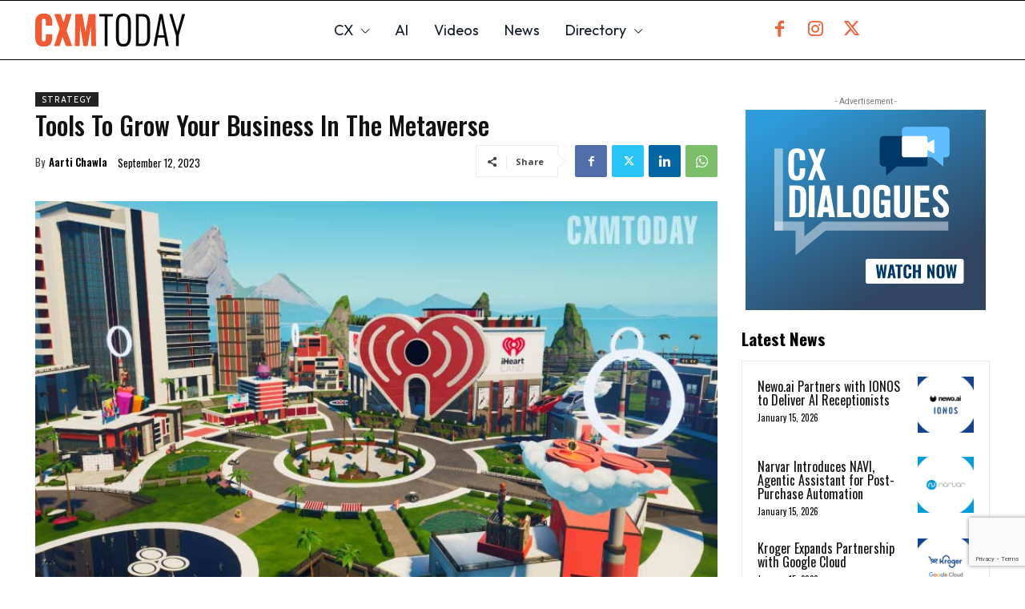

--- FILE ---
content_type: text/html; charset=UTF-8
request_url: https://cxmtoday.com/strategy/tools-to-grow-your-business-in-the-metaverse/
body_size: 90650
content:
<!doctype html >
<html lang="en-US" prefix="og: https://ogp.me/ns#">
<head>
    <meta charset="UTF-8" />
    <title>Tools To Grow Your Business In The Metaverse - CXM Today</title>
    <meta name="viewport" content="width=device-width, initial-scale=1.0">
    <link rel="pingback" href="https://cxmtoday.com/xmlrpc.php" />
    <link rel="icon" type="image/png" href="https://cxmtoday.com/wp-content/uploads/CXM-Today-Favicon.png"><link rel="apple-touch-icon" sizes="76x76" href="https://cxmtoday.com/wp-content/uploads/CXM-Today-Favicon.png"/><link rel="apple-touch-icon" sizes="120x120" href="https://cxmtoday.com/wp-content/uploads/CXM-Today-Favicon.png"/><link rel="apple-touch-icon" sizes="152x152" href="https://cxmtoday.com/wp-content/uploads/CXM-Today-Favicon.png"/><link rel="apple-touch-icon" sizes="114x114" href="https://cxmtoday.com/wp-content/uploads/CXM-Today-Favicon.png"/><link rel="apple-touch-icon" sizes="144x144" href="https://cxmtoday.com/wp-content/uploads/CXM-Today-Favicon.png"/>
<!-- Search Engine Optimization by Rank Math - https://rankmath.com/ -->
<meta name="description" content="There isn&#039;t just an opportunity for consumer-facing companies in the metaverse. There are numerous business applications for virtual reality...."/>
<meta name="robots" content="follow, index, max-snippet:-1, max-video-preview:-1, max-image-preview:large"/>
<link rel="canonical" href="https://cxmtoday.com/strategy/tools-to-grow-your-business-in-the-metaverse/" />
<meta property="og:locale" content="en_US" />
<meta property="og:type" content="article" />
<meta property="og:title" content="Tools To Grow Your Business In The Metaverse - CXM Today" />
<meta property="og:description" content="There isn&#039;t just an opportunity for consumer-facing companies in the metaverse. There are numerous business applications for virtual reality...." />
<meta property="og:url" content="https://cxmtoday.com/strategy/tools-to-grow-your-business-in-the-metaverse/" />
<meta property="og:site_name" content="CXMToday｜Where Technology Powers Customer Experience" />
<meta property="article:publisher" content="https://www.facebook.com/martechvibe" />
<meta property="article:tag" content="META" />
<meta property="article:tag" content="Meta business suite" />
<meta property="article:tag" content="Meta Pay" />
<meta property="article:tag" content="Meta Quest" />
<meta property="article:tag" content="Meta Store" />
<meta property="article:tag" content="Meta Workplace" />
<meta property="article:tag" content="Meta’s avatar store" />
<meta property="article:tag" content="Metaverse" />
<meta property="article:section" content="Strategy" />
<meta property="og:updated_time" content="2023-11-30T16:28:05+05:30" />
<meta property="og:image" content="https://cxmtoday.com/wp-content/uploads/Tools-to-Grow-your-Business-in-the-Meta-verse.jpg" />
<meta property="og:image:secure_url" content="https://cxmtoday.com/wp-content/uploads/Tools-to-Grow-your-Business-in-the-Meta-verse.jpg" />
<meta property="og:image:width" content="800" />
<meta property="og:image:height" content="450" />
<meta property="og:image:alt" content="Tools To Grow Your Business In The Metaverse" />
<meta property="og:image:type" content="image/jpeg" />
<meta property="article:published_time" content="2023-09-12T20:00:32+05:30" />
<meta property="article:modified_time" content="2023-11-30T16:28:05+05:30" />
<meta name="twitter:card" content="summary_large_image" />
<meta name="twitter:title" content="Tools To Grow Your Business In The Metaverse - CXM Today" />
<meta name="twitter:description" content="There isn&#039;t just an opportunity for consumer-facing companies in the metaverse. There are numerous business applications for virtual reality...." />
<meta name="twitter:site" content="@MartechVibe" />
<meta name="twitter:creator" content="@MartechVibe" />
<meta name="twitter:image" content="https://cxmtoday.com/wp-content/uploads/Tools-to-Grow-your-Business-in-the-Meta-verse.jpg" />
<meta name="twitter:label1" content="Written by" />
<meta name="twitter:data1" content="Aarti Chawla" />
<meta name="twitter:label2" content="Time to read" />
<meta name="twitter:data2" content="5 minutes" />
<script type="application/ld+json" class="rank-math-schema">{"@context":"https://schema.org","@graph":[{"@type":["Person","Organization"],"@id":"https://cxmtoday.com/#person","name":"CXMToday","sameAs":["https://www.facebook.com/martechvibe","https://twitter.com/MartechVibe","https://www.linkedin.com/company/martech-vibe-middle-east"],"logo":{"@type":"ImageObject","@id":"https://cxmtoday.com/#logo","url":"https://cxmtoday.com/wp-content/uploads/CXM-Today-Favicon.png","contentUrl":"https://cxmtoday.com/wp-content/uploads/CXM-Today-Favicon.png","caption":"CXMToday\uff5cWhere Technology Powers Customer Experience","inLanguage":"en-US","width":"300","height":"300"},"image":{"@type":"ImageObject","@id":"https://cxmtoday.com/#logo","url":"https://cxmtoday.com/wp-content/uploads/CXM-Today-Favicon.png","contentUrl":"https://cxmtoday.com/wp-content/uploads/CXM-Today-Favicon.png","caption":"CXMToday\uff5cWhere Technology Powers Customer Experience","inLanguage":"en-US","width":"300","height":"300"}},{"@type":"WebSite","@id":"https://cxmtoday.com/#website","url":"https://cxmtoday.com","name":"CXMToday\uff5cWhere Technology Powers Customer Experience","alternateName":"CXMToday\uff5cWhere Technology Powers Customer Experience","publisher":{"@id":"https://cxmtoday.com/#person"},"inLanguage":"en-US"},{"@type":"ImageObject","@id":"https://cxmtoday.com/wp-content/uploads/Tools-to-Grow-your-Business-in-the-Meta-verse.jpg","url":"https://cxmtoday.com/wp-content/uploads/Tools-to-Grow-your-Business-in-the-Meta-verse.jpg","width":"800","height":"450","inLanguage":"en-US"},{"@type":"WebPage","@id":"https://cxmtoday.com/strategy/tools-to-grow-your-business-in-the-metaverse/#webpage","url":"https://cxmtoday.com/strategy/tools-to-grow-your-business-in-the-metaverse/","name":"Tools To Grow Your Business In The Metaverse - CXM Today","datePublished":"2023-09-12T20:00:32+05:30","dateModified":"2023-11-30T16:28:05+05:30","isPartOf":{"@id":"https://cxmtoday.com/#website"},"primaryImageOfPage":{"@id":"https://cxmtoday.com/wp-content/uploads/Tools-to-Grow-your-Business-in-the-Meta-verse.jpg"},"inLanguage":"en-US"},{"@type":"Person","@id":"https://cxmtoday.com/author/aarti-chawla/","name":"Aarti Chawla","url":"https://cxmtoday.com/author/aarti-chawla/","image":{"@type":"ImageObject","@id":"https://secure.gravatar.com/avatar/06ce595eaf2e598de7bdec003b4100e06c1c8659096bc980a81b0bcf2b02b4ea?s=96&amp;d=mm&amp;r=g","url":"https://secure.gravatar.com/avatar/06ce595eaf2e598de7bdec003b4100e06c1c8659096bc980a81b0bcf2b02b4ea?s=96&amp;d=mm&amp;r=g","caption":"Aarti Chawla","inLanguage":"en-US"},"sameAs":["https://www.linkedin.com/in/aarti-chawla-749706116"]},{"@type":"BlogPosting","headline":"Tools To Grow Your Business In The Metaverse - CXM Today","datePublished":"2023-09-12T20:00:32+05:30","dateModified":"2023-11-30T16:28:05+05:30","articleSection":"Strategy","author":{"@id":"https://cxmtoday.com/author/aarti-chawla/","name":"Aarti Chawla"},"publisher":{"@id":"https://cxmtoday.com/#person"},"description":"There isn&#039;t just an opportunity for consumer-facing companies in the metaverse. There are numerous business applications for virtual reality....","name":"Tools To Grow Your Business In The Metaverse - CXM Today","@id":"https://cxmtoday.com/strategy/tools-to-grow-your-business-in-the-metaverse/#richSnippet","isPartOf":{"@id":"https://cxmtoday.com/strategy/tools-to-grow-your-business-in-the-metaverse/#webpage"},"image":{"@id":"https://cxmtoday.com/wp-content/uploads/Tools-to-Grow-your-Business-in-the-Meta-verse.jpg"},"inLanguage":"en-US","mainEntityOfPage":{"@id":"https://cxmtoday.com/strategy/tools-to-grow-your-business-in-the-metaverse/#webpage"}}]}</script>
<!-- /Rank Math WordPress SEO plugin -->

<link rel='dns-prefetch' href='//fonts.googleapis.com' />
<link rel="alternate" type="application/rss+xml" title="CXM Today &raquo; Feed" href="https://cxmtoday.com/feed/" />
<link rel="alternate" type="application/rss+xml" title="CXM Today &raquo; Comments Feed" href="https://cxmtoday.com/comments/feed/" />
<link rel="alternate" title="oEmbed (JSON)" type="application/json+oembed" href="https://cxmtoday.com/wp-json/oembed/1.0/embed?url=https%3A%2F%2Fcxmtoday.com%2Fstrategy%2Ftools-to-grow-your-business-in-the-metaverse%2F" />
<link rel="alternate" title="oEmbed (XML)" type="text/xml+oembed" href="https://cxmtoday.com/wp-json/oembed/1.0/embed?url=https%3A%2F%2Fcxmtoday.com%2Fstrategy%2Ftools-to-grow-your-business-in-the-metaverse%2F&#038;format=xml" />
<style id='wp-img-auto-sizes-contain-inline-css' type='text/css'>
img:is([sizes=auto i],[sizes^="auto," i]){contain-intrinsic-size:3000px 1500px}
/*# sourceURL=wp-img-auto-sizes-contain-inline-css */
</style>
<style id='wp-emoji-styles-inline-css' type='text/css'>

	img.wp-smiley, img.emoji {
		display: inline !important;
		border: none !important;
		box-shadow: none !important;
		height: 1em !important;
		width: 1em !important;
		margin: 0 0.07em !important;
		vertical-align: -0.1em !important;
		background: none !important;
		padding: 0 !important;
	}
/*# sourceURL=wp-emoji-styles-inline-css */
</style>
<link rel='stylesheet' id='wp-block-library-css' href='https://cxmtoday.com/wp-includes/css/dist/block-library/style.min.css?ver=6.9' type='text/css' media='all' />
<style id='classic-theme-styles-inline-css' type='text/css'>
/*! This file is auto-generated */
.wp-block-button__link{color:#fff;background-color:#32373c;border-radius:9999px;box-shadow:none;text-decoration:none;padding:calc(.667em + 2px) calc(1.333em + 2px);font-size:1.125em}.wp-block-file__button{background:#32373c;color:#fff;text-decoration:none}
/*# sourceURL=/wp-includes/css/classic-themes.min.css */
</style>
<link rel='stylesheet' id='wp-components-css' href='https://cxmtoday.com/wp-includes/css/dist/components/style.min.css?ver=6.9' type='text/css' media='all' />
<link rel='stylesheet' id='wp-preferences-css' href='https://cxmtoday.com/wp-includes/css/dist/preferences/style.min.css?ver=6.9' type='text/css' media='all' />
<link rel='stylesheet' id='wp-block-editor-css' href='https://cxmtoday.com/wp-includes/css/dist/block-editor/style.min.css?ver=6.9' type='text/css' media='all' />
<link rel='stylesheet' id='popup-maker-block-library-style-css' href='https://cxmtoday.com/wp-content/plugins/popup-maker/dist/packages/block-library-style.css?ver=dbea705cfafe089d65f1' type='text/css' media='all' />
<style id='global-styles-inline-css' type='text/css'>
:root{--wp--preset--aspect-ratio--square: 1;--wp--preset--aspect-ratio--4-3: 4/3;--wp--preset--aspect-ratio--3-4: 3/4;--wp--preset--aspect-ratio--3-2: 3/2;--wp--preset--aspect-ratio--2-3: 2/3;--wp--preset--aspect-ratio--16-9: 16/9;--wp--preset--aspect-ratio--9-16: 9/16;--wp--preset--color--black: #000000;--wp--preset--color--cyan-bluish-gray: #abb8c3;--wp--preset--color--white: #ffffff;--wp--preset--color--pale-pink: #f78da7;--wp--preset--color--vivid-red: #cf2e2e;--wp--preset--color--luminous-vivid-orange: #ff6900;--wp--preset--color--luminous-vivid-amber: #fcb900;--wp--preset--color--light-green-cyan: #7bdcb5;--wp--preset--color--vivid-green-cyan: #00d084;--wp--preset--color--pale-cyan-blue: #8ed1fc;--wp--preset--color--vivid-cyan-blue: #0693e3;--wp--preset--color--vivid-purple: #9b51e0;--wp--preset--gradient--vivid-cyan-blue-to-vivid-purple: linear-gradient(135deg,rgb(6,147,227) 0%,rgb(155,81,224) 100%);--wp--preset--gradient--light-green-cyan-to-vivid-green-cyan: linear-gradient(135deg,rgb(122,220,180) 0%,rgb(0,208,130) 100%);--wp--preset--gradient--luminous-vivid-amber-to-luminous-vivid-orange: linear-gradient(135deg,rgb(252,185,0) 0%,rgb(255,105,0) 100%);--wp--preset--gradient--luminous-vivid-orange-to-vivid-red: linear-gradient(135deg,rgb(255,105,0) 0%,rgb(207,46,46) 100%);--wp--preset--gradient--very-light-gray-to-cyan-bluish-gray: linear-gradient(135deg,rgb(238,238,238) 0%,rgb(169,184,195) 100%);--wp--preset--gradient--cool-to-warm-spectrum: linear-gradient(135deg,rgb(74,234,220) 0%,rgb(151,120,209) 20%,rgb(207,42,186) 40%,rgb(238,44,130) 60%,rgb(251,105,98) 80%,rgb(254,248,76) 100%);--wp--preset--gradient--blush-light-purple: linear-gradient(135deg,rgb(255,206,236) 0%,rgb(152,150,240) 100%);--wp--preset--gradient--blush-bordeaux: linear-gradient(135deg,rgb(254,205,165) 0%,rgb(254,45,45) 50%,rgb(107,0,62) 100%);--wp--preset--gradient--luminous-dusk: linear-gradient(135deg,rgb(255,203,112) 0%,rgb(199,81,192) 50%,rgb(65,88,208) 100%);--wp--preset--gradient--pale-ocean: linear-gradient(135deg,rgb(255,245,203) 0%,rgb(182,227,212) 50%,rgb(51,167,181) 100%);--wp--preset--gradient--electric-grass: linear-gradient(135deg,rgb(202,248,128) 0%,rgb(113,206,126) 100%);--wp--preset--gradient--midnight: linear-gradient(135deg,rgb(2,3,129) 0%,rgb(40,116,252) 100%);--wp--preset--font-size--small: 11px;--wp--preset--font-size--medium: 20px;--wp--preset--font-size--large: 32px;--wp--preset--font-size--x-large: 42px;--wp--preset--font-size--regular: 15px;--wp--preset--font-size--larger: 50px;--wp--preset--spacing--20: 0.44rem;--wp--preset--spacing--30: 0.67rem;--wp--preset--spacing--40: 1rem;--wp--preset--spacing--50: 1.5rem;--wp--preset--spacing--60: 2.25rem;--wp--preset--spacing--70: 3.38rem;--wp--preset--spacing--80: 5.06rem;--wp--preset--shadow--natural: 6px 6px 9px rgba(0, 0, 0, 0.2);--wp--preset--shadow--deep: 12px 12px 50px rgba(0, 0, 0, 0.4);--wp--preset--shadow--sharp: 6px 6px 0px rgba(0, 0, 0, 0.2);--wp--preset--shadow--outlined: 6px 6px 0px -3px rgb(255, 255, 255), 6px 6px rgb(0, 0, 0);--wp--preset--shadow--crisp: 6px 6px 0px rgb(0, 0, 0);}:where(.is-layout-flex){gap: 0.5em;}:where(.is-layout-grid){gap: 0.5em;}body .is-layout-flex{display: flex;}.is-layout-flex{flex-wrap: wrap;align-items: center;}.is-layout-flex > :is(*, div){margin: 0;}body .is-layout-grid{display: grid;}.is-layout-grid > :is(*, div){margin: 0;}:where(.wp-block-columns.is-layout-flex){gap: 2em;}:where(.wp-block-columns.is-layout-grid){gap: 2em;}:where(.wp-block-post-template.is-layout-flex){gap: 1.25em;}:where(.wp-block-post-template.is-layout-grid){gap: 1.25em;}.has-black-color{color: var(--wp--preset--color--black) !important;}.has-cyan-bluish-gray-color{color: var(--wp--preset--color--cyan-bluish-gray) !important;}.has-white-color{color: var(--wp--preset--color--white) !important;}.has-pale-pink-color{color: var(--wp--preset--color--pale-pink) !important;}.has-vivid-red-color{color: var(--wp--preset--color--vivid-red) !important;}.has-luminous-vivid-orange-color{color: var(--wp--preset--color--luminous-vivid-orange) !important;}.has-luminous-vivid-amber-color{color: var(--wp--preset--color--luminous-vivid-amber) !important;}.has-light-green-cyan-color{color: var(--wp--preset--color--light-green-cyan) !important;}.has-vivid-green-cyan-color{color: var(--wp--preset--color--vivid-green-cyan) !important;}.has-pale-cyan-blue-color{color: var(--wp--preset--color--pale-cyan-blue) !important;}.has-vivid-cyan-blue-color{color: var(--wp--preset--color--vivid-cyan-blue) !important;}.has-vivid-purple-color{color: var(--wp--preset--color--vivid-purple) !important;}.has-black-background-color{background-color: var(--wp--preset--color--black) !important;}.has-cyan-bluish-gray-background-color{background-color: var(--wp--preset--color--cyan-bluish-gray) !important;}.has-white-background-color{background-color: var(--wp--preset--color--white) !important;}.has-pale-pink-background-color{background-color: var(--wp--preset--color--pale-pink) !important;}.has-vivid-red-background-color{background-color: var(--wp--preset--color--vivid-red) !important;}.has-luminous-vivid-orange-background-color{background-color: var(--wp--preset--color--luminous-vivid-orange) !important;}.has-luminous-vivid-amber-background-color{background-color: var(--wp--preset--color--luminous-vivid-amber) !important;}.has-light-green-cyan-background-color{background-color: var(--wp--preset--color--light-green-cyan) !important;}.has-vivid-green-cyan-background-color{background-color: var(--wp--preset--color--vivid-green-cyan) !important;}.has-pale-cyan-blue-background-color{background-color: var(--wp--preset--color--pale-cyan-blue) !important;}.has-vivid-cyan-blue-background-color{background-color: var(--wp--preset--color--vivid-cyan-blue) !important;}.has-vivid-purple-background-color{background-color: var(--wp--preset--color--vivid-purple) !important;}.has-black-border-color{border-color: var(--wp--preset--color--black) !important;}.has-cyan-bluish-gray-border-color{border-color: var(--wp--preset--color--cyan-bluish-gray) !important;}.has-white-border-color{border-color: var(--wp--preset--color--white) !important;}.has-pale-pink-border-color{border-color: var(--wp--preset--color--pale-pink) !important;}.has-vivid-red-border-color{border-color: var(--wp--preset--color--vivid-red) !important;}.has-luminous-vivid-orange-border-color{border-color: var(--wp--preset--color--luminous-vivid-orange) !important;}.has-luminous-vivid-amber-border-color{border-color: var(--wp--preset--color--luminous-vivid-amber) !important;}.has-light-green-cyan-border-color{border-color: var(--wp--preset--color--light-green-cyan) !important;}.has-vivid-green-cyan-border-color{border-color: var(--wp--preset--color--vivid-green-cyan) !important;}.has-pale-cyan-blue-border-color{border-color: var(--wp--preset--color--pale-cyan-blue) !important;}.has-vivid-cyan-blue-border-color{border-color: var(--wp--preset--color--vivid-cyan-blue) !important;}.has-vivid-purple-border-color{border-color: var(--wp--preset--color--vivid-purple) !important;}.has-vivid-cyan-blue-to-vivid-purple-gradient-background{background: var(--wp--preset--gradient--vivid-cyan-blue-to-vivid-purple) !important;}.has-light-green-cyan-to-vivid-green-cyan-gradient-background{background: var(--wp--preset--gradient--light-green-cyan-to-vivid-green-cyan) !important;}.has-luminous-vivid-amber-to-luminous-vivid-orange-gradient-background{background: var(--wp--preset--gradient--luminous-vivid-amber-to-luminous-vivid-orange) !important;}.has-luminous-vivid-orange-to-vivid-red-gradient-background{background: var(--wp--preset--gradient--luminous-vivid-orange-to-vivid-red) !important;}.has-very-light-gray-to-cyan-bluish-gray-gradient-background{background: var(--wp--preset--gradient--very-light-gray-to-cyan-bluish-gray) !important;}.has-cool-to-warm-spectrum-gradient-background{background: var(--wp--preset--gradient--cool-to-warm-spectrum) !important;}.has-blush-light-purple-gradient-background{background: var(--wp--preset--gradient--blush-light-purple) !important;}.has-blush-bordeaux-gradient-background{background: var(--wp--preset--gradient--blush-bordeaux) !important;}.has-luminous-dusk-gradient-background{background: var(--wp--preset--gradient--luminous-dusk) !important;}.has-pale-ocean-gradient-background{background: var(--wp--preset--gradient--pale-ocean) !important;}.has-electric-grass-gradient-background{background: var(--wp--preset--gradient--electric-grass) !important;}.has-midnight-gradient-background{background: var(--wp--preset--gradient--midnight) !important;}.has-small-font-size{font-size: var(--wp--preset--font-size--small) !important;}.has-medium-font-size{font-size: var(--wp--preset--font-size--medium) !important;}.has-large-font-size{font-size: var(--wp--preset--font-size--large) !important;}.has-x-large-font-size{font-size: var(--wp--preset--font-size--x-large) !important;}
:where(.wp-block-post-template.is-layout-flex){gap: 1.25em;}:where(.wp-block-post-template.is-layout-grid){gap: 1.25em;}
:where(.wp-block-term-template.is-layout-flex){gap: 1.25em;}:where(.wp-block-term-template.is-layout-grid){gap: 1.25em;}
:where(.wp-block-columns.is-layout-flex){gap: 2em;}:where(.wp-block-columns.is-layout-grid){gap: 2em;}
:root :where(.wp-block-pullquote){font-size: 1.5em;line-height: 1.6;}
/*# sourceURL=global-styles-inline-css */
</style>
<link rel='stylesheet' id='f12-cf7-captcha-style-css' href='https://cxmtoday.com/wp-content/plugins/captcha-for-contact-form-7/core/assets/f12-cf7-captcha.css?ver=6.9' type='text/css' media='all' />
<link rel='stylesheet' id='contact-form-7-css' href='https://cxmtoday.com/wp-content/plugins/contact-form-7/includes/css/styles.css?ver=6.1.4' type='text/css' media='all' />
<link rel='stylesheet' id='td-plugin-multi-purpose-css' href='https://cxmtoday.com/wp-content/plugins/td-composer/td-multi-purpose/style.css?ver=9c5a7338c90cbd82cb580e34cffb127f' type='text/css' media='all' />
<link rel='stylesheet' id='google-fonts-style-css' href='https://fonts.googleapis.com/css?family=Oswald%3A400%2C100%2C100italic%2C200%2C200italic%2C300%2C300italic%2C400italic%2C500%2C500italic%2C600%2C600italic%2C700%2C700italic%2C800%2C800italic%2C900%2C900italic%7CRoboto+Condensed%3A400%2C100%2C100italic%2C200%2C200italic%2C300%2C300italic%2C400italic%2C500%2C500italic%2C600%2C600italic%2C700%2C700italic%2C800%2C800italic%2C900%2C900italic%7COpen+Sans%3A400%2C600%2C700%2C100%2C100italic%2C200%2C200italic%2C300%2C300italic%2C400italic%2C500%2C500italic%2C600italic%2C700italic%2C800%2C800italic%2C900%2C900italic%7CRoboto%3A400%2C600%2C700%2C100%2C100italic%2C200%2C200italic%2C300%2C300italic%2C400italic%2C500%2C500italic%2C600italic%2C700italic%2C800%2C800italic%2C900%2C900italic%7COutfit%3A400%2C600%2C700%7CPT+Serif%3A700%2C400%7CWork+Sans%3A500%2C600%2C400%7COswald%3A400%2C500%2C600%2C700%7CCabin%3A400%2C600%7CMontserrat%3A700%2C400&#038;display=swap&#038;ver=12.7.4' type='text/css' media='all' />
<link rel='stylesheet' id='uacf7-frontend-style-css' href='https://cxmtoday.com/wp-content/plugins/ultimate-addons-for-contact-form-7/assets/css/uacf7-frontend.css?ver=6.9' type='text/css' media='all' />
<link rel='stylesheet' id='uacf7-form-style-css' href='https://cxmtoday.com/wp-content/plugins/ultimate-addons-for-contact-form-7/assets/css/form-style.css?ver=6.9' type='text/css' media='all' />
<link rel='stylesheet' id='uacf7-country-select-main-css' href='https://cxmtoday.com/wp-content/plugins/ultimate-addons-for-contact-form-7/addons/country-dropdown/assets/css/countrySelect.min.css?ver=6.9' type='text/css' media='all' />
<link rel='stylesheet' id='uacf7-country-select-style-css' href='https://cxmtoday.com/wp-content/plugins/ultimate-addons-for-contact-form-7/addons/country-dropdown/assets/css/style.css?ver=6.9' type='text/css' media='all' />
<link rel='stylesheet' id='popup-maker-site-css' href='//cxmtoday.com/wp-content/uploads/pum/pum-site-styles.css?generated=1762331260&#038;ver=1.21.5' type='text/css' media='all' />
<link rel='stylesheet' id='td-theme-css' href='https://cxmtoday.com/wp-content/themes/Newspaper/style.css?ver=12.7.4' type='text/css' media='all' />
<style id='td-theme-inline-css' type='text/css'>@media (max-width:767px){.td-header-desktop-wrap{display:none}}@media (min-width:767px){.td-header-mobile-wrap{display:none}}</style>
<link rel='stylesheet' id='td-legacy-framework-front-style-css' href='https://cxmtoday.com/wp-content/plugins/td-composer/legacy/Newspaper/assets/css/td_legacy_main.css?ver=9c5a7338c90cbd82cb580e34cffb127f' type='text/css' media='all' />
<link rel='stylesheet' id='td-theme-demo-style-css' href='https://cxmtoday.com/wp-content/plugins/td-composer/legacy/Newspaper/includes/demos/city_news/demo_style.css?ver=12.7.4' type='text/css' media='all' />
<link rel='stylesheet' id='tdb_style_cloud_templates_front-css' href='https://cxmtoday.com/wp-content/plugins/td-cloud-library/assets/css/tdb_main.css?ver=496e217dc78570a2932146e73f7c4a14' type='text/css' media='all' />
<link rel='stylesheet' id='upk-site-css' href='https://cxmtoday.com/wp-content/plugins/ultimate-post-kit/assets/css/upk-site.css?ver=4.0.22' type='text/css' media='all' />
<script type="text/javascript" src="https://cxmtoday.com/wp-includes/js/jquery/jquery.min.js?ver=3.7.1" id="jquery-core-js"></script>
<script type="text/javascript" src="https://cxmtoday.com/wp-includes/js/jquery/jquery-migrate.min.js?ver=3.4.1" id="jquery-migrate-js"></script>
<link rel="https://api.w.org/" href="https://cxmtoday.com/wp-json/" /><link rel="alternate" title="JSON" type="application/json" href="https://cxmtoday.com/wp-json/wp/v2/posts/20061" /><link rel="EditURI" type="application/rsd+xml" title="RSD" href="https://cxmtoday.com/xmlrpc.php?rsd" />
<meta name="generator" content="WordPress 6.9" />
<link rel='shortlink' href='https://cxmtoday.com/?p=20061' />
<!-- Meta Pixel Code -->
<script>
!function(f,b,e,v,n,t,s)
{if(f.fbq)return;n=f.fbq=function(){n.callMethod?
n.callMethod.apply(n,arguments):n.queue.push(arguments)};
if(!f._fbq)f._fbq=n;n.push=n;n.loaded=!0;n.version='2.0';
n.queue=[];t=b.createElement(e);t.async=!0;
t.src=v;s=b.getElementsByTagName(e)[0];
s.parentNode.insertBefore(t,s)}(window, document,'script',
'https://connect.facebook.net/en_US/fbevents.js');
fbq('init', '849789527246220');
fbq('track', 'PageView');
</script>
<noscript><img loading="lazy" height="1" width="1" style="display:none"
src="https://www.facebook.com/tr?id=849789527246220&ev=PageView&noscript=1"
/></noscript>
<!-- End Meta Pixel Code -->


<!-- Event snippet for Submission conversion page -->
<script>
  gtag('event', 'conversion', {
      'send_to': 'AW-10857190370/_sxECIjAnc4ZEOKnjrko',
      'value': 499.0,
      'currency': 'EUR'
  });
</script>



<!-- Google tag (gtag.js) -->
<script async src="https://www.googletagmanager.com/gtag/js?id=AW-10857190370">
</script>
<script>
  window.dataLayer = window.dataLayer || [];
  function gtag(){dataLayer.push(arguments);}
  gtag('js', new Date());

  gtag('config', 'AW-10857190370');
</script>


<script type="text/javascript">
_linkedin_partner_id = "4209940";
window._linkedin_data_partner_ids = window._linkedin_data_partner_ids || [];
window._linkedin_data_partner_ids.push(_linkedin_partner_id);
</script><script type="text/javascript">
(function(l) {
if (!l){window.lintrk = function(a,b){window.lintrk.q.push([a,b])};
window.lintrk.q=[]}
var s = document.getElementsByTagName("script")[0];
var b = document.createElement("script");
b.type = "text/javascript";b.async = true;
b.src = "https://snap.licdn.com/li.lms-analytics/insight.min.js";
s.parentNode.insertBefore(b, s);})(window.lintrk);
</script>
<noscript>
<img loading="lazy" height="1" width="1" style="display:none;" alt="" src="https://px.ads.linkedin.com/collect/?pid=4209940&fmt=gif" />
</noscript>


<meta name="google-site-verification" content="dahdPHoUSTfoncbqfO43f273PBrLOFNouzpeL7dbRyE" />


<!-- Google tag (gtag.js) -->
<script async src="https://www.googletagmanager.com/gtag/js?id=G-Q61TY3CWVS"></script>
<script>
  window.dataLayer = window.dataLayer || [];
  function gtag(){dataLayer.push(arguments);}
  gtag('js', new Date());

  gtag('config', 'G-Q61TY3CWVS');
</script>

<!-- Event snippet for Submission conversion page
In your html page, add the snippet and call gtag_report_conversion when someone clicks on the chosen link or button. -->
<script>
function gtag_report_conversion(url) {
  var callback = function () {
    if (typeof(url) != 'undefined') {
      window.location = url;
    }
  };
  gtag('event', 'conversion', {
      'send_to': 'AW-10857190370/_sxECIjAnc4ZEOKnjrko',
      'value': 499.0,
      'currency': 'EUR',
      'event_callback': callback
  });
  return false;
}
</script>

<!-- Google Tag Manager -->
<script>(function(w,d,s,l,i){w[l]=w[l]||[];w[l].push({'gtm.start':
new Date().getTime(),event:'gtm.js'});var f=d.getElementsByTagName(s)[0],
j=d.createElement(s),dl=l!='dataLayer'?'&l='+l:'';j.async=true;j.src=
'https://www.googletagmanager.com/gtm.js?id='+i+dl;f.parentNode.insertBefore(j,f);
})(window,document,'script','dataLayer','GTM-WNWCL987');</script>
<!-- End Google Tag Manager -->
    <script>
        window.tdb_global_vars = {"wpRestUrl":"https:\/\/cxmtoday.com\/wp-json\/","permalinkStructure":"\/%category%\/%postname%\/"};
        window.tdb_p_autoload_vars = {"isAjax":false,"isAdminBarShowing":false,"autoloadStatus":"off","origPostEditUrl":null};
    </script>
    
    <style id="tdb-global-colors">:root{--tt-accent-color:#E4A41E;--tt-hover:#504BDC;--tt-gray-dark:#777777;--tt-extra-color:#f4f4f4;--tt-primary-color:#000000;--mm-custom-color-4:#C2A25D;--mm-custom-color-5:#F7F9F9;--mm-custom-color-1:#053426;--mm-custom-color-2:#B79259;--mm-custom-color-3:#79847E;--office-nexus-accent:#343090;--office-nexus-accent-lighter:#5f59f7;--office-nexus-text-primary:#111827;--office-nexus-text-secondary:#5C6B8D;--office-nexus-bg-white:#FFFFFF;--ofice-nexus-bg-site:#f6f8ff;--office-nexus-shadow:rgba(52,48,144,0.08);--office-nexus-border:#CFCFEA;--office-nexus-bg-section-light:#f0f2fb;--office-nexus-bg-section-dark:#111827;--office-nexus-text-white:#FFFFFF;--office-nexus-text-tertiary:#CFCFEA}</style>

    
	            <style id="tdb-global-fonts">
                
:root{--tt-secondary:Merriweather;--tt-extra:Red Hat Display;--tt-primary-font:Epilogue;--global-1:Gilda Display;--global-2:Red Hat Display;--global-3:Pinyon Script;--office-nexus-global:Outfit;}
            </style>
            <meta name="generator" content="Elementor 3.34.1; features: additional_custom_breakpoints; settings: css_print_method-external, google_font-enabled, font_display-auto">
			<style>
				.e-con.e-parent:nth-of-type(n+4):not(.e-lazyloaded):not(.e-no-lazyload),
				.e-con.e-parent:nth-of-type(n+4):not(.e-lazyloaded):not(.e-no-lazyload) * {
					background-image: none !important;
				}
				@media screen and (max-height: 1024px) {
					.e-con.e-parent:nth-of-type(n+3):not(.e-lazyloaded):not(.e-no-lazyload),
					.e-con.e-parent:nth-of-type(n+3):not(.e-lazyloaded):not(.e-no-lazyload) * {
						background-image: none !important;
					}
				}
				@media screen and (max-height: 640px) {
					.e-con.e-parent:nth-of-type(n+2):not(.e-lazyloaded):not(.e-no-lazyload),
					.e-con.e-parent:nth-of-type(n+2):not(.e-lazyloaded):not(.e-no-lazyload) * {
						background-image: none !important;
					}
				}
			</style>
						<style>
				.wpcf7 label {
									}

				.wpcf7 input[type="email"],
				.wpcf7 input[type="number"],
				.wpcf7 input[type="password"],
				.wpcf7 input[type="search"],
				.wpcf7 input[type="tel"],
				.wpcf7 input[type="text"],
				.wpcf7 input[type="url"],
				.wpcf7 input[type="date"],
				.wpcf7 input[type="radio"],
				.wpcf7 input[type="checkbox"],
				.wpcf7 select,
				.wpcf7 textarea {
									}

				.wpcf7 .wpcf7-radio span,
				.wpcf7 .wpcf7-checkbox span {
									}

				.wpcf7 textarea {
									}

				.wpcf7-form-control-wrap select {
					width: 100%;
				}

				.wpcf7 input[type="submit"] {
									}

				.wpcf7 input[type="submit"]:hover {
									}

							</style>
			
<!-- JS generated by theme -->

<script type="text/javascript" id="td-generated-header-js">
    
    

	    var tdBlocksArray = []; //here we store all the items for the current page

	    // td_block class - each ajax block uses a object of this class for requests
	    function tdBlock() {
		    this.id = '';
		    this.block_type = 1; //block type id (1-234 etc)
		    this.atts = '';
		    this.td_column_number = '';
		    this.td_current_page = 1; //
		    this.post_count = 0; //from wp
		    this.found_posts = 0; //from wp
		    this.max_num_pages = 0; //from wp
		    this.td_filter_value = ''; //current live filter value
		    this.is_ajax_running = false;
		    this.td_user_action = ''; // load more or infinite loader (used by the animation)
		    this.header_color = '';
		    this.ajax_pagination_infinite_stop = ''; //show load more at page x
	    }

        // td_js_generator - mini detector
        ( function () {
            var htmlTag = document.getElementsByTagName("html")[0];

	        if ( navigator.userAgent.indexOf("MSIE 10.0") > -1 ) {
                htmlTag.className += ' ie10';
            }

            if ( !!navigator.userAgent.match(/Trident.*rv\:11\./) ) {
                htmlTag.className += ' ie11';
            }

	        if ( navigator.userAgent.indexOf("Edge") > -1 ) {
                htmlTag.className += ' ieEdge';
            }

            if ( /(iPad|iPhone|iPod)/g.test(navigator.userAgent) ) {
                htmlTag.className += ' td-md-is-ios';
            }

            var user_agent = navigator.userAgent.toLowerCase();
            if ( user_agent.indexOf("android") > -1 ) {
                htmlTag.className += ' td-md-is-android';
            }

            if ( -1 !== navigator.userAgent.indexOf('Mac OS X')  ) {
                htmlTag.className += ' td-md-is-os-x';
            }

            if ( /chrom(e|ium)/.test(navigator.userAgent.toLowerCase()) ) {
               htmlTag.className += ' td-md-is-chrome';
            }

            if ( -1 !== navigator.userAgent.indexOf('Firefox') ) {
                htmlTag.className += ' td-md-is-firefox';
            }

            if ( -1 !== navigator.userAgent.indexOf('Safari') && -1 === navigator.userAgent.indexOf('Chrome') ) {
                htmlTag.className += ' td-md-is-safari';
            }

            if( -1 !== navigator.userAgent.indexOf('IEMobile') ){
                htmlTag.className += ' td-md-is-iemobile';
            }

        })();

        var tdLocalCache = {};

        ( function () {
            "use strict";

            tdLocalCache = {
                data: {},
                remove: function (resource_id) {
                    delete tdLocalCache.data[resource_id];
                },
                exist: function (resource_id) {
                    return tdLocalCache.data.hasOwnProperty(resource_id) && tdLocalCache.data[resource_id] !== null;
                },
                get: function (resource_id) {
                    return tdLocalCache.data[resource_id];
                },
                set: function (resource_id, cachedData) {
                    tdLocalCache.remove(resource_id);
                    tdLocalCache.data[resource_id] = cachedData;
                }
            };
        })();

    
    
var td_viewport_interval_list=[{"limitBottom":767,"sidebarWidth":228},{"limitBottom":1018,"sidebarWidth":300},{"limitBottom":1140,"sidebarWidth":324}];
var td_animation_stack_effect="type0";
var tds_animation_stack=true;
var td_animation_stack_specific_selectors=".entry-thumb, img, .td-lazy-img";
var td_animation_stack_general_selectors=".td-animation-stack img, .td-animation-stack .entry-thumb, .post img, .td-animation-stack .td-lazy-img";
var tds_video_lazy="enabled";
var tdc_is_installed="yes";
var tdc_domain_active=false;
var td_ajax_url="https:\/\/cxmtoday.com\/wp-admin\/admin-ajax.php?td_theme_name=Newspaper&v=12.7.4";
var td_get_template_directory_uri="https:\/\/cxmtoday.com\/wp-content\/plugins\/td-composer\/legacy\/common";
var tds_snap_menu="snap";
var tds_logo_on_sticky="show_header_logo";
var tds_header_style="4";
var td_please_wait="Please wait...";
var td_email_user_pass_incorrect="User or password incorrect!";
var td_email_user_incorrect="Email or username incorrect!";
var td_email_incorrect="Email incorrect!";
var td_user_incorrect="Username incorrect!";
var td_email_user_empty="Email or username empty!";
var td_pass_empty="Pass empty!";
var td_pass_pattern_incorrect="Invalid Pass Pattern!";
var td_retype_pass_incorrect="Retyped Pass incorrect!";
var tds_more_articles_on_post_enable="";
var tds_more_articles_on_post_time_to_wait="";
var tds_more_articles_on_post_pages_distance_from_top=0;
var tds_captcha="";
var tds_theme_color_site_wide="#f16139";
var tds_smart_sidebar="enabled";
var tdThemeName="Newspaper";
var tdThemeNameWl="Newspaper";
var td_magnific_popup_translation_tPrev="Previous (Left arrow key)";
var td_magnific_popup_translation_tNext="Next (Right arrow key)";
var td_magnific_popup_translation_tCounter="%curr% of %total%";
var td_magnific_popup_translation_ajax_tError="The content from %url% could not be loaded.";
var td_magnific_popup_translation_image_tError="The image #%curr% could not be loaded.";
var tdBlockNonce="b966346eb0";
var tdMobileMenu="enabled";
var tdMobileSearch="enabled";
var tdDateNamesI18n={"month_names":["January","February","March","April","May","June","July","August","September","October","November","December"],"month_names_short":["Jan","Feb","Mar","Apr","May","Jun","Jul","Aug","Sep","Oct","Nov","Dec"],"day_names":["Sunday","Monday","Tuesday","Wednesday","Thursday","Friday","Saturday"],"day_names_short":["Sun","Mon","Tue","Wed","Thu","Fri","Sat"]};
var tdb_modal_confirm="Save";
var tdb_modal_cancel="Cancel";
var tdb_modal_confirm_alt="Yes";
var tdb_modal_cancel_alt="No";
var td_deploy_mode="deploy";
var td_ad_background_click_link="";
var td_ad_background_click_target="";
</script>


<!-- Header style compiled by theme -->

<style>@font-face{font-family:"Anton";src:local("Anton"),url("https://cxmtoday.com/wp-content/uploads/anton-v15-latin-regular-webfont.woff") format("woff");font-display:swap}@font-face{font-family:"Anton";src:local("Anton"),url("https://cxmtoday.com/wp-content/uploads/anton-v15-latin-regular.woff") format("woff");font-display:swap}ul.sf-menu>.menu-item>a{font-family:Oswald;font-size:21px;line-height:50px;font-weight:500;text-transform:none}.sf-menu ul .menu-item a{font-family:Oswald;font-size:14px;font-weight:500;text-transform:uppercase}.td-header-wrap .td-logo-text-container .td-logo-text{font-family:Oswald}.td-header-wrap .td-logo-text-container .td-tagline-text{font-family:Oswald}.td-page-title,.td-category-title-holder .td-page-title{font-family:Oswald;font-size:32px;line-height:40px;font-style:normal;font-weight:500;text-transform:capitalize}.td-page-content p,.td-page-content li,.td-page-content .td_block_text_with_title,.wpb_text_column p{text-transform:none}.td-page-content h1,.wpb_text_column h1{text-transform:none}.td-page-content h2,.wpb_text_column h2{text-transform:none}.td-page-content h3,.wpb_text_column h3{font-size:20px;line-height:25px;font-weight:normal;text-transform:none}.td-page-content h4,.wpb_text_column h4{text-transform:none}.td-page-content h5,.wpb_text_column h5{text-transform:none}.td-page-content h6,.wpb_text_column h6{text-transform:none}body,p{font-family:Georgia,Times,"Times New Roman",serif}:root{--td_theme_color:#f16139;--td_slider_text:rgba(241,97,57,0.7);--td_mobile_menu_color:#ffffff;--td_mobile_icons_color:#000000;--td_mobile_gradient_one_mob:rgba(0,0,0,0.8);--td_mobile_gradient_two_mob:rgba(0,0,0,0.7);--td_mobile_text_active_color:#ffffff;--td_login_button_background:#f16139;--td_login_hover_background:#f16139;--td_login_gradient_one:#f16139;--td_login_gradient_two:#f16139}.td-city .td-footer-wrapper .td-block-title>*{background-color:#f16139!important}.td-city .td-footer-wrapper .td-block-title>*:before{border-color:#f16139 transparent transparent transparent!important}</style>

<!-- Global site tag (gtag.js) - Google Analytics -->
<script async src="https://www.googletagmanager.com/gtag/js?id=G-Q61TY3CWVS"></script>
<script>
  window.dataLayer = window.dataLayer || [];
  function gtag(){dataLayer.push(arguments);}
  gtag('js', new Date());

  gtag('config', 'G-Q61TY3CWVS');
</script><link rel="icon" href="https://cxmtoday.com/wp-content/uploads/CX-Fevicon-215-x-215-150x150.jpg" sizes="32x32" />
<link rel="icon" href="https://cxmtoday.com/wp-content/uploads/CX-Fevicon-215-x-215.jpg" sizes="192x192" />
<link rel="apple-touch-icon" href="https://cxmtoday.com/wp-content/uploads/CX-Fevicon-215-x-215.jpg" />
<meta name="msapplication-TileImage" content="https://cxmtoday.com/wp-content/uploads/CX-Fevicon-215-x-215.jpg" />

<!-- Button style compiled by theme -->

<style>.tdm-btn-style1{background-color:#f16139}.tdm-btn-style2:before{border-color:#f16139}.tdm-btn-style2{color:#f16139}.tdm-btn-style3{-webkit-box-shadow:0 2px 16px #f16139;-moz-box-shadow:0 2px 16px #f16139;box-shadow:0 2px 16px #f16139}.tdm-btn-style3:hover{-webkit-box-shadow:0 4px 26px #f16139;-moz-box-shadow:0 4px 26px #f16139;box-shadow:0 4px 26px #f16139}</style>

	<style id="tdw-css-placeholder"></style></head>

<body class="wp-singular post-template-default single single-post postid-20061 single-format-standard wp-theme-Newspaper tdm-menu-active-style2 global-block-template-2 td-city white-menu elementor-default elementor-kit-3206 tdb-template  tdc-header-template  tdc-footer-template td-animation-stack-type0 td-full-layout" itemscope="itemscope" itemtype="https://schema.org/WebPage">

    <div class="td-scroll-up" data-style="style1"><i class="td-icon-menu-up"></i></div>
    <div class="td-menu-background" style="visibility:hidden"></div>
<div id="td-mobile-nav" style="visibility:hidden">
    <div class="td-mobile-container">
        <!-- mobile menu top section -->
        <div class="td-menu-socials-wrap">
            <!-- socials -->
            <div class="td-menu-socials">
                
        <span class="td-social-icon-wrap">
            <a target="_blank" href="https://www.linkedin.com/company/cxmtoday/" title="Linkedin">
                <i class="td-icon-font td-icon-linkedin"></i>
                <span style="display: none">Linkedin</span>
            </a>
        </span>            </div>
            <!-- close button -->
            <div class="td-mobile-close">
                <span><i class="td-icon-close-mobile"></i></span>
            </div>
        </div>

        <!-- login section -->
        
        <!-- menu section -->
        <div class="td-mobile-content">
            <div class="menu-cxm-today-header-menu-container"><ul id="menu-cxm-today-header-menu-1" class="td-mobile-main-menu"><li class="menu-item menu-item-type-custom menu-item-object-custom menu-item-has-children menu-item-first menu-item-35018"><a href="#">CX<i class="td-icon-menu-right td-element-after"></i></a>
<ul class="sub-menu">
	<li class="menu-item menu-item-type-taxonomy menu-item-object-category menu-item-35019"><a href="https://cxmtoday.com/category/customer-behaviour/">Customer Behaviour</a></li>
	<li class="menu-item menu-item-type-taxonomy menu-item-object-category menu-item-35020"><a href="https://cxmtoday.com/category/customer-engagement/">Customer Engagement</a></li>
	<li class="menu-item menu-item-type-taxonomy menu-item-object-category menu-item-35021"><a href="https://cxmtoday.com/category/customer-service-contact-centres/">Customer Service &amp; Contact Centres</a></li>
</ul>
</li>
<li class="menu-item menu-item-type-taxonomy menu-item-object-category menu-item-35022"><a href="https://cxmtoday.com/category/ai/">AI</a></li>
<li class="menu-item menu-item-type-taxonomy menu-item-object-category menu-item-33496"><a href="https://cxmtoday.com/category/cx-dialogues/">Videos</a></li>
<li class="menu-item menu-item-type-taxonomy menu-item-object-category menu-item-5047"><a href="https://cxmtoday.com/category/news/">News</a></li>
<li class="menu-item menu-item-type-custom menu-item-object-custom menu-item-has-children menu-item-26694"><a href="#">Directory<i class="td-icon-menu-right td-element-after"></i></a>
<ul class="sub-menu">
	<li class="menu-item menu-item-type-post_type menu-item-object-page menu-item-26695"><a href="https://cxmtoday.com/cx-suite/">CX Suite</a></li>
</ul>
</li>
</ul></div>        </div>
    </div>

    <!-- register/login section -->
    </div><div class="td-search-background" style="visibility:hidden"></div>
<div class="td-search-wrap-mob" style="visibility:hidden">
	<div class="td-drop-down-search">
		<form method="get" class="td-search-form" action="https://cxmtoday.com/">
			<!-- close button -->
			<div class="td-search-close">
				<span><i class="td-icon-close-mobile"></i></span>
			</div>
			<div role="search" class="td-search-input">
				<span>Search</span>
				<input id="td-header-search-mob" type="text" value="" name="s" autocomplete="off" />
			</div>
		</form>
		<div id="td-aj-search-mob" class="td-ajax-search-flex"></div>
	</div>
</div>
    <div id="td-outer-wrap" class="td-theme-wrap">

                    <div class="td-header-template-wrap" style="position: relative">
                                <div class="td-header-mobile-wrap ">
                    <div id="tdi_1" class="tdc-zone"><div class="tdc_zone tdi_2  wpb_row td-pb-row"  >
<style scoped>.tdi_2{min-height:0}.td-header-mobile-wrap{position:relative;width:100%}</style><div id="tdi_3" class="tdc-row tdc-row-is-sticky tdc-rist-top"><div class="vc_row tdi_4  wpb_row td-pb-row tdc-element-style" >
<style scoped>body .tdc-row.tdc-rist-top-active,body .tdc-row.tdc-rist-bottom-active{position:fixed;left:50%;transform:translateX(-50%);z-index:10000}body .tdc-row.tdc-rist-top-active.td-stretch-content,body .tdc-row.tdc-rist-bottom-active.td-stretch-content{width:100%!important}body .tdc-row.tdc-rist-top-active{top:0}body .tdc-row.tdc-rist-absolute{position:absolute}body .tdc-row.tdc-rist-bottom-active{bottom:0}.tdi_4,.tdi_4 .tdc-columns{min-height:0}.tdi_4,.tdi_4 .tdc-columns{display:block}.tdi_4 .tdc-columns{width:100%}.tdi_4:before,.tdi_4:after{display:table}@media (min-width:767px){body.admin-bar .tdc-row.tdc-rist-top-active{top:32px}}@media (max-width:767px){.tdi_4{position:relative}}</style>
<div class="tdi_3_rand_style td-element-style" ><style>@media (max-width:767px){.tdi_3_rand_style{background-color:var(--ofice-nexus-bg-site)!important}}</style></div><div class="vc_column tdi_6  wpb_column vc_column_container tdc-column td-pb-span12">
<style scoped>.tdi_6{vertical-align:baseline}.tdi_6>.wpb_wrapper,.tdi_6>.wpb_wrapper>.tdc-elements{display:block}.tdi_6>.wpb_wrapper>.tdc-elements{width:100%}.tdi_6>.wpb_wrapper>.vc_row_inner{width:auto}.tdi_6>.wpb_wrapper{width:auto;height:auto}@media (max-width:767px){.tdi_6>.wpb_wrapper,.tdi_6>.wpb_wrapper>.tdc-elements{display:flex;flex-direction:row;flex-wrap:nowrap;justify-content:flex-start;align-items:center}.tdi_6>.wpb_wrapper>.tdc-elements{width:100%}.tdi_6>.wpb_wrapper>.vc_row_inner{width:auto}.tdi_6>.wpb_wrapper{width:100%;height:100%}}</style><div class="wpb_wrapper" ><div class="td_block_wrap tdb_header_logo tdi_7 td-pb-border-top td_block_template_2 tdb-header-align"  data-td-block-uid="tdi_7" >
<style>.tdb-header-align{vertical-align:middle}.tdb_header_logo{margin-bottom:0;clear:none}.tdb_header_logo .tdb-logo-a,.tdb_header_logo h1{display:flex;pointer-events:auto;align-items:flex-start}.tdb_header_logo h1{margin:0;line-height:0}.tdb_header_logo .tdb-logo-img-wrap img{display:block}.tdb_header_logo .tdb-logo-svg-wrap+.tdb-logo-img-wrap{display:none}.tdb_header_logo .tdb-logo-svg-wrap svg{width:50px;display:block;transition:fill .3s ease}.tdb_header_logo .tdb-logo-text-wrap{display:flex}.tdb_header_logo .tdb-logo-text-title,.tdb_header_logo .tdb-logo-text-tagline{-webkit-transition:all 0.2s ease;transition:all 0.2s ease}.tdb_header_logo .tdb-logo-text-title{background-size:cover;background-position:center center;font-size:75px;font-family:serif;line-height:1.1;color:#222;white-space:nowrap}.tdb_header_logo .tdb-logo-text-tagline{margin-top:2px;font-size:12px;font-family:serif;letter-spacing:1.8px;line-height:1;color:#767676}.tdb_header_logo .tdb-logo-icon{position:relative;font-size:46px;color:#000}.tdb_header_logo .tdb-logo-icon-svg{line-height:0}.tdb_header_logo .tdb-logo-icon-svg svg{width:46px;height:auto}.tdb_header_logo .tdb-logo-icon-svg svg,.tdb_header_logo .tdb-logo-icon-svg svg *{fill:#000}.tdi_7 .tdb-logo-a,.tdi_7 h1{flex-direction:row;align-items:center;justify-content:flex-start}.tdi_7 .tdb-logo-svg-wrap{display:none}.tdi_7 .tdb-logo-img-wrap{display:none}.tdi_7 .tdb-logo-text-tagline{margin-top:0;margin-left:2px;display:block;color:var(--office-nexus-text-primary);font-family:var(--office-nexus-global)!important;font-size:22px!important;line-height:1.4!important;font-weight:400!important;}.tdi_7 .tdb-logo-text-title{display:block;color:var(--office-nexus-text-primary);font-family:var(--office-nexus-global)!important;font-size:22px!important;line-height:1.4!important;font-weight:700!important;}.tdi_7 .tdb-logo-text-wrap{flex-direction:row;align-items:baseline;align-items:flex-start}.tdi_7 .tdb-logo-icon{top:0px;display:none}@media (max-width:767px){.tdb_header_logo .tdb-logo-text-title{font-size:36px}}@media (max-width:767px){.tdb_header_logo .tdb-logo-text-tagline{font-size:11px}}</style><div class="tdb-block-inner td-fix-index"><a class="tdb-logo-a" href="https://cxmtoday.com/"><span class="tdb-logo-img-wrap"><img class="tdb-logo-img td-retina-data" data-retina="https://cxmtoday.com/wp-content/uploads/CXM-Today_.png" src="https://cxmtoday.com/wp-content/uploads/CXM-Today_.png" alt="Logo"  title=""  /></span><span class="tdb-logo-text-wrap"><span class="tdb-logo-text-title">Office</span><span class="tdb-logo-text-tagline">Nexus</span></span></a></div></div> <!-- ./block --><div class="tdm_block td_block_wrap td_block_wrap tdm_block_popup tdi_8 td-pb-border-top td_block_template_2"  data-td-block-uid="tdi_8" >
<style>@media (max-width:767px){.tdi_8{margin-bottom:0px!important;margin-left:auto!important;padding-top:15px!important;padding-bottom:15px!important}}</style>
<style>.tdm-popup-modal-prevent-scroll{overflow:hidden}.tdm-popup-modal-wrap,.tdm-popup-modal-bg{top:0;left:0;width:100%;height:100%}.tdm-popup-modal-wrap{position:fixed;display:flex;z-index:10002}.tdm-popup-modal-bg{position:absolute}.tdm-popup-modal{display:flex;flex-direction:column;position:relative;background-color:#fff;width:700px;max-width:100%;max-height:100%;border-radius:3px;overflow:hidden;z-index:1}.tdm-pm-header{display:flex;align-items:center;width:100%;padding:19px 25px 16px;z-index:10}.tdm-pmh-title{margin:0;padding:0;font-size:18px;line-height:1.2;font-weight:600;color:#1D2327}a.tdm-pmh-title:hover{color:var(--td_theme_color,#4db2ec)}.tdm-pmh-close{position:relative;margin-left:auto;font-size:14px;color:#878d93;cursor:pointer}.tdm-pmh-close *{pointer-events:none}.tdm-pmh-close svg{width:14px;fill:#878d93}.tdm-pmh-close:hover{color:#000}.tdm-pmh-close:hover svg{fill:#000}.tdm-pm-body{flex:1;padding:30px 25px;overflow:auto;overflow-x:hidden}.tdm-pm-body>p:empty{display:none}.tdm-pm-body .tdc-row:not([class*='stretch_row_']),.tdm-pm-body .tdc-row-composer:not([class*='stretch_row_']){width:auto!important;max-width:1240px}.tdm-popup-modal-over-screen,.tdm-popup-modal-over-screen .tdm-pm-body .tdb_header_search .tdb-search-form,.tdm-popup-modal-over-screen .tdm-pm-body .tdb_header_logo .tdb-logo-a,.tdm-popup-modal-over-screen .tdm-pm-body .tdb_header_logo h1{pointer-events:none}.tdm-popup-modal-over-screen .tdm-btn{pointer-events:none!important}.tdm-popup-modal-over-screen .tdm-popup-modal-bg{opacity:0;transition:opacity .2s ease-in}.tdm-popup-modal-over-screen.tdm-popup-modal-open .tdm-popup-modal-bg{opacity:1;transition:opacity .2s ease-out}.tdm-popup-modal-over-screen.tdm-popup-modal-open .tdm-popup-modal,.tdm-popup-modal-over-screen.tdm-popup-modal-open .tdm-pm-body .tdb_header_search .tdb-search-form,.tdm-popup-modal-over-screen.tdm-popup-modal-open .tdm-pm-body .tdb_header_logo .tdb-logo-a,.tdm-popup-modal-over-screen.tdm-popup-modal-open .tdm-pm-body .tdb_header_logo h1{pointer-events:auto}.tdm-popup-modal-over-screen.tdm-popup-modal-open .tdm-btn{pointer-events:auto!important}.tdm-popup-modal:hover .td-admin-edit{display:block;z-index:11}#tdm-popup-modal-td_m_2d73{align-items:flex-start;justify-content:center}#tdm-popup-modal-td_m_2d73.tdm-popup-modal-over-screen .tdm-popup-modal{opacity:0}#tdm-popup-modal-td_m_2d73.tdm-popup-modal-over-screen.tdm-popup-modal-open .tdm-popup-modal{opacity:1}#tdm-popup-modal-td_m_2d73 .tdm-popup-modal{box-shadow:0px 2px 4px 0px rgba(0,0,0,0.2);background-color:var(--ofice-nexus-bg-site)}#tdm-popup-modal-td_m_2d73 .tdm-pm-header{display:flex;position:absolute;top:0;left:0;pointer-events:none;border-width:1px;border-style:solid;border-color:#EBEBEB}#tdm-popup-modal-td_m_2d73.tdm-popup-modal-over-screen.tdm-popup-modal-open .tdm-pmh-close{pointer-events:auto}#tdm-popup-modal-td_m_2d73 .tdm-pmh-close{top:0px;color:var(--office-nexus-text-primary)}#tdm-popup-modal-td_m_2d73 .tdm-pmh-close svg{fill:var(--office-nexus-text-primary)}#tdm-popup-modal-td_m_2d73 .tdm-pmh-close:hover{color:var(--office-nexus-text-primary)}#tdm-popup-modal-td_m_2d73 .tdm-pmh-close:hover svg{fill:var(--office-nexus-text-primary)}@media (min-width:783px){.admin-bar .tdm-popup-modal-wrap{padding-top:32px}}@media (max-width:782px){.admin-bar .tdm-popup-modal-wrap{padding-top:46px}}@media (min-width:1141px){.tdm-pm-body .tdc-row:not([class*='stretch_row_']),.tdm-pm-body .tdc-row-composer:not([class*='stretch_row_']){padding-left:24px;padding-right:24px}}@media (min-width:1019px) and (max-width:1140px){.tdm-pm-body .tdc-row:not([class*='stretch_row_']),.tdm-pm-body .tdc-row-composer:not([class*='stretch_row_']){padding-left:20px;padding-right:20px}}@media (max-width:767px){.tdm-pm-body .tdc-row:not([class*='stretch_row_']){padding-left:20px;padding-right:20px}}@media (min-width:1019px) and (max-width:1140px){#tdm-popup-modal-td_m_2d73 .tdm-pm-header{border-width:1px;border-style:solid;border-color:#EBEBEB}}@media (min-width:768px) and (max-width:1018px){#tdm-popup-modal-td_m_2d73 .tdm-pm-header{border-width:1px;border-style:solid;border-color:#EBEBEB}}@media (max-width:767px){#tdm-popup-modal-td_m_2d73 .tdm-popup-modal{width:100%;border-radius:0px;box-shadow:none}#tdm-popup-modal-td_m_2d73 .tdm-pmh-close{font-size:20px}#tdm-popup-modal-td_m_2d73 .tdm-pmh-close svg{width:20px}#tdm-popup-modal-td_m_2d73 .tdm-pm-header{padding:21px 26px 0 0;border-width:0px;border-style:solid;border-color:#EBEBEB}#tdm-popup-modal-td_m_2d73 .tdm-pm-body{padding:0px}}</style>
<style>body .tdi_9 i{color:var(--office-nexus-text-primary);-webkit-text-fill-color:unset;background:transparent}body .tdi_9 svg{fill:var(--office-nexus-text-primary)}body .tdi_9 svg *{fill:inherit}body .tdi_9:hover i{color:var(--office-nexus-text-primary);-webkit-text-fill-color:unset;background:transparent;transition:none}body .tdi_9:hover svg{fill:var(--office-nexus-text-primary)}body .tdi_9:hover svg *{fill:inherit}.tdi_9 .tdm-btn-icon:last-child{margin-left:14px}@media (max-width:767px){.tdi_9 svg{width:32px;height:auto}.tdi_9 .tdm-btn-icon:last-child{margin-left:0px}}</style><div class="tds-button td-fix-index"><a href="#"  title="" class="tds-button5 tdm-btn tdm-btn-lg tdi_9 " ><span class="tdm-btn-text"></span><span class="tdm-btn-icon tdm-btn-icon-svg" ><svg version="1.1" xmlns="http://www.w3.org/2000/svg" viewBox="0 0 1024 1024"><path d="M89.006 490.013h845.978v62.269h-845.978v-62.269zM89.006 226.835h845.978v62.269h-845.978v-62.269zM89.006 753.181h845.978v62.259h-845.978v-62.259z"></path></svg></span></a></div><div id="tdm-popup-modal-td_m_2d73" class="tdm-popup-modal-wrap tdm-popup-modal-over-screen" style="display:none;" ><div class="tdm-popup-modal-bg"></div><div class="tdm-popup-modal td-theme-wrap"><div class="tdm-pm-header"><div class="tdm-pmh-close" ><i class="td-icon-modal-close"></i></div></div><div class="tdm-pm-body"></div></div></div></div></div></div></div></div></div></div>                </div>
                
                <div class="td-header-desktop-wrap ">
                    <div id="tdi_10" class="tdc-zone"><div class="tdc_zone tdi_11  wpb_row td-pb-row"  >
<style scoped>.tdi_11{min-height:0}.td-header-desktop-wrap{position:relative}</style><div id="tdi_12" class="tdc-row tdc-row-is-sticky tdc-rist-top stretch_row_1200 td-stretch-content"><div class="vc_row tdi_13  wpb_row td-pb-row tdc-element-style" >
<style scoped>.tdi_13,.tdi_13 .tdc-columns{min-height:0}.tdi_13,.tdi_13 .tdc-columns{display:flex;flex-direction:row;flex-wrap:nowrap;justify-content:flex-start;align-items:center}.tdi_13 .tdc-columns{width:100%}.tdi_13:before,.tdi_13:after{display:none}@media (min-width:768px){.tdi_13{margin-left:-12px;margin-right:-12px}.tdi_13 .tdc-row-video-background-error,.tdi_13>.vc_column,.tdi_13>.tdc-columns>.vc_column{padding-left:12px;padding-right:12px}}.tdi_13{--tdb-scroll-anim:none!important;position:relative}.tdi_13 .td_block_wrap{text-align:left}</style>
<div class="tdi_12_rand_style td-element-style" ><div class="td-element-style-before"><style>.tdi_12_rand_style>.td-element-style-before{content:''!important;width:100%!important;height:100%!important;position:absolute!important;top:0!important;left:0!important;display:block!important;z-index:0!important;border-color:#000000!important;border-style:solid!important;border-width:1px 0px 1px 0px!important;background-size:cover!important;background-position:center top!important}</style></div><style>.tdi_12_rand_style{background-color:#ffffff!important}</style></div><div class="vc_column tdi_15  wpb_column vc_column_container tdc-column td-pb-span3">
<style scoped>.tdi_15{vertical-align:baseline}.tdi_15>.wpb_wrapper,.tdi_15>.wpb_wrapper>.tdc-elements{display:block}.tdi_15>.wpb_wrapper>.tdc-elements{width:100%}.tdi_15>.wpb_wrapper>.vc_row_inner{width:auto}.tdi_15>.wpb_wrapper{width:auto;height:auto}div.tdi_15{width:20%!important}</style><div class="wpb_wrapper" ><div class="td_block_wrap tdb_header_logo tdi_16 td-pb-border-top td_block_template_2 tdb-header-align"  data-td-block-uid="tdi_16" >
<style>.tdi_16 .tdb-logo-a,.tdi_16 h1{flex-direction:row;align-items:center;justify-content:flex-start}.tdi_16 .tdb-logo-svg-wrap{display:none}.tdi_16 .tdb-logo-svg-wrap+.tdb-logo-img-wrap{display:block}.tdi_16 .tdb-logo-img-wrap{display:block}.tdi_16 .tdb-logo-text-tagline{margin-top:2px;margin-left:0;display:none}.tdi_16 .tdb-logo-text-title{display:none}.tdi_16 .tdb-logo-text-wrap{flex-direction:column;align-items:flex-start}.tdi_16 .tdb-logo-icon{top:0px;display:block}</style><div class="tdb-block-inner td-fix-index"><a class="tdb-logo-a" href="https://cxmtoday.com/"><span class="tdb-logo-img-wrap"><img loading="lazy" class="tdb-logo-img td-retina-data" data-retina="https://cxmtoday.com/wp-content/uploads/CXM-Today_.png" src="https://cxmtoday.com/wp-content/uploads/CXM-Today_.png" alt="Logo"  title=""  width="187" height="41" /></span><span class="tdb-logo-text-wrap"><span class="tdb-logo-text-title">CXMToday</span><span class="tdb-logo-text-tagline">Where Technology Powers Marketing</span></span></a></div></div> <!-- ./block --></div></div><div class="vc_column tdi_18  wpb_column vc_column_container tdc-column td-pb-span6">
<style scoped>.tdi_18{vertical-align:baseline;flex-grow:1}.tdi_18>.wpb_wrapper,.tdi_18>.wpb_wrapper>.tdc-elements{display:block}.tdi_18>.wpb_wrapper>.tdc-elements{width:100%}.tdi_18>.wpb_wrapper>.vc_row_inner{width:auto}.tdi_18>.wpb_wrapper{width:auto;height:auto}</style><div class="wpb_wrapper" ><div class="td_block_wrap tdb_header_menu tdi_19 tds_menu_active1 tds_menu_sub_active1 td-pb-border-top td-office-nexus-header-menu td_block_template_2 tdb-header-align"  data-td-block-uid="tdi_19"  style=" z-index: 999;">
<style>.tdb_header_menu{margin-bottom:0;z-index:999;clear:none}.tdb_header_menu .tdb-main-sub-icon-fake,.tdb_header_menu .tdb-sub-icon-fake{display:none}.rtl .tdb_header_menu .tdb-menu{display:flex}.tdb_header_menu .tdb-menu{display:inline-block;vertical-align:middle;margin:0}.tdb_header_menu .tdb-menu .tdb-mega-menu-inactive,.tdb_header_menu .tdb-menu .tdb-menu-item-inactive{pointer-events:none}.tdb_header_menu .tdb-menu .tdb-mega-menu-inactive>ul,.tdb_header_menu .tdb-menu .tdb-menu-item-inactive>ul{visibility:hidden;opacity:0}.tdb_header_menu .tdb-menu .sub-menu{font-size:14px;position:absolute;top:-999em;background-color:#fff;z-index:99}.tdb_header_menu .tdb-menu .sub-menu>li{list-style-type:none;margin:0;font-family:var(--td_default_google_font_1,'Open Sans','Open Sans Regular',sans-serif)}.tdb_header_menu .tdb-menu>li{float:left;list-style-type:none;margin:0}.tdb_header_menu .tdb-menu>li>a{position:relative;display:inline-block;padding:0 14px;font-weight:700;font-size:14px;line-height:48px;vertical-align:middle;text-transform:uppercase;-webkit-backface-visibility:hidden;color:#000;font-family:var(--td_default_google_font_1,'Open Sans','Open Sans Regular',sans-serif)}.tdb_header_menu .tdb-menu>li>a:after{content:'';position:absolute;bottom:0;left:0;right:0;margin:0 auto;width:0;height:3px;background-color:var(--td_theme_color,#4db2ec);-webkit-transform:translate3d(0,0,0);transform:translate3d(0,0,0);-webkit-transition:width 0.2s ease;transition:width 0.2s ease}.tdb_header_menu .tdb-menu>li>a>.tdb-menu-item-text{display:inline-block}.tdb_header_menu .tdb-menu>li>a .tdb-menu-item-text,.tdb_header_menu .tdb-menu>li>a span{vertical-align:middle;float:left}.tdb_header_menu .tdb-menu>li>a .tdb-sub-menu-icon{margin:0 0 0 7px}.tdb_header_menu .tdb-menu>li>a .tdb-sub-menu-icon-svg{float:none;line-height:0}.tdb_header_menu .tdb-menu>li>a .tdb-sub-menu-icon-svg svg{width:14px;height:auto}.tdb_header_menu .tdb-menu>li>a .tdb-sub-menu-icon-svg svg,.tdb_header_menu .tdb-menu>li>a .tdb-sub-menu-icon-svg svg *{fill:#000}.tdb_header_menu .tdb-menu>li.current-menu-item>a:after,.tdb_header_menu .tdb-menu>li.current-menu-ancestor>a:after,.tdb_header_menu .tdb-menu>li.current-category-ancestor>a:after,.tdb_header_menu .tdb-menu>li.current-page-ancestor>a:after,.tdb_header_menu .tdb-menu>li:hover>a:after,.tdb_header_menu .tdb-menu>li.tdb-hover>a:after{width:100%}.tdb_header_menu .tdb-menu>li:hover>ul,.tdb_header_menu .tdb-menu>li.tdb-hover>ul{top:auto;display:block!important}.tdb_header_menu .tdb-menu>li.td-normal-menu>ul.sub-menu{top:auto;left:0;z-index:99}.tdb_header_menu .tdb-menu>li .tdb-menu-sep{position:relative;vertical-align:middle;font-size:14px}.tdb_header_menu .tdb-menu>li .tdb-menu-sep-svg{line-height:0}.tdb_header_menu .tdb-menu>li .tdb-menu-sep-svg svg{width:14px;height:auto}.tdb_header_menu .tdb-menu>li:last-child .tdb-menu-sep{display:none}.tdb_header_menu .tdb-menu-item-text{word-wrap:break-word}.tdb_header_menu .tdb-menu-item-text,.tdb_header_menu .tdb-sub-menu-icon,.tdb_header_menu .tdb-menu-more-subicon{vertical-align:middle}.tdb_header_menu .tdb-sub-menu-icon,.tdb_header_menu .tdb-menu-more-subicon{position:relative;top:0;padding-left:0}.tdb_header_menu .tdb-normal-menu{position:relative}.tdb_header_menu .tdb-normal-menu ul{left:0;padding:15px 0;text-align:left}.tdb_header_menu .tdb-normal-menu ul ul{margin-top:-15px}.tdb_header_menu .tdb-normal-menu ul .tdb-menu-item{position:relative;list-style-type:none}.tdb_header_menu .tdb-normal-menu ul .tdb-menu-item>a{position:relative;display:block;padding:7px 30px;font-size:12px;line-height:20px;color:#111}.tdb_header_menu .tdb-normal-menu ul .tdb-menu-item>a .tdb-sub-menu-icon,.tdb_header_menu .td-pulldown-filter-list .tdb-menu-item>a .tdb-sub-menu-icon{position:absolute;top:50%;-webkit-transform:translateY(-50%);transform:translateY(-50%);right:0;padding-right:inherit;font-size:7px;line-height:20px}.tdb_header_menu .tdb-normal-menu ul .tdb-menu-item>a .tdb-sub-menu-icon-svg,.tdb_header_menu .td-pulldown-filter-list .tdb-menu-item>a .tdb-sub-menu-icon-svg{line-height:0}.tdb_header_menu .tdb-normal-menu ul .tdb-menu-item>a .tdb-sub-menu-icon-svg svg,.tdb_header_menu .td-pulldown-filter-list .tdb-menu-item>a .tdb-sub-menu-icon-svg svg{width:7px;height:auto}.tdb_header_menu .tdb-normal-menu ul .tdb-menu-item>a .tdb-sub-menu-icon-svg svg,.tdb_header_menu .tdb-normal-menu ul .tdb-menu-item>a .tdb-sub-menu-icon-svg svg *,.tdb_header_menu .td-pulldown-filter-list .tdb-menu-item>a .tdb-sub-menu-icon svg,.tdb_header_menu .td-pulldown-filter-list .tdb-menu-item>a .tdb-sub-menu-icon svg *{fill:#000}.tdb_header_menu .tdb-normal-menu ul .tdb-menu-item:hover>ul,.tdb_header_menu .tdb-normal-menu ul .tdb-menu-item.tdb-hover>ul{top:0;display:block!important}.tdb_header_menu .tdb-normal-menu ul .tdb-menu-item.current-menu-item>a,.tdb_header_menu .tdb-normal-menu ul .tdb-menu-item.current-menu-ancestor>a,.tdb_header_menu .tdb-normal-menu ul .tdb-menu-item.current-category-ancestor>a,.tdb_header_menu .tdb-normal-menu ul .tdb-menu-item.current-page-ancestor>a,.tdb_header_menu .tdb-normal-menu ul .tdb-menu-item.tdb-hover>a,.tdb_header_menu .tdb-normal-menu ul .tdb-menu-item:hover>a{color:var(--td_theme_color,#4db2ec)}.tdb_header_menu .tdb-normal-menu>ul{left:-15px}.tdb_header_menu.tdb-menu-sub-inline .tdb-normal-menu ul,.tdb_header_menu.tdb-menu-sub-inline .td-pulldown-filter-list{width:100%!important}.tdb_header_menu.tdb-menu-sub-inline .tdb-normal-menu ul li,.tdb_header_menu.tdb-menu-sub-inline .td-pulldown-filter-list li{display:inline-block;width:auto!important}.tdb_header_menu.tdb-menu-sub-inline .tdb-normal-menu,.tdb_header_menu.tdb-menu-sub-inline .tdb-normal-menu .tdb-menu-item{position:static}.tdb_header_menu.tdb-menu-sub-inline .tdb-normal-menu ul ul{margin-top:0!important}.tdb_header_menu.tdb-menu-sub-inline .tdb-normal-menu>ul{left:0!important}.tdb_header_menu.tdb-menu-sub-inline .tdb-normal-menu .tdb-menu-item>a .tdb-sub-menu-icon{float:none;line-height:1}.tdb_header_menu.tdb-menu-sub-inline .tdb-normal-menu .tdb-menu-item:hover>ul,.tdb_header_menu.tdb-menu-sub-inline .tdb-normal-menu .tdb-menu-item.tdb-hover>ul{top:100%}.tdb_header_menu.tdb-menu-sub-inline .tdb-menu-items-dropdown{position:static}.tdb_header_menu.tdb-menu-sub-inline .td-pulldown-filter-list{left:0!important}.tdb-menu .tdb-mega-menu .sub-menu{-webkit-transition:opacity 0.3s ease;transition:opacity 0.3s ease;width:1114px!important}.tdb-menu .tdb-mega-menu .sub-menu,.tdb-menu .tdb-mega-menu .sub-menu>li{position:absolute;left:50%;-webkit-transform:translateX(-50%);transform:translateX(-50%)}.tdb-menu .tdb-mega-menu .sub-menu>li{top:0;width:100%;max-width:1114px!important;height:auto;background-color:#fff;border:1px solid #eaeaea;overflow:hidden}.tdc-dragged .tdb-block-menu ul{visibility:hidden!important;opacity:0!important;-webkit-transition:all 0.3s ease;transition:all 0.3s ease}.tdb-mm-align-screen .tdb-menu .tdb-mega-menu .sub-menu{-webkit-transform:translateX(0);transform:translateX(0)}.tdb-mm-align-parent .tdb-menu .tdb-mega-menu{position:relative}.tdb-menu .tdb-mega-menu .tdc-row:not([class*='stretch_row_']),.tdb-menu .tdb-mega-menu .tdc-row-composer:not([class*='stretch_row_']){width:auto!important;max-width:1240px}.tdb-menu .tdb-mega-menu-page>.sub-menu>li .tdb-page-tpl-edit-btns{position:absolute;top:0;left:0;display:none;flex-wrap:wrap;gap:0 4px}.tdb-menu .tdb-mega-menu-page>.sub-menu>li:hover .tdb-page-tpl-edit-btns{display:flex}.tdb-menu .tdb-mega-menu-page>.sub-menu>li .tdb-page-tpl-edit-btn{background-color:#000;padding:1px 8px 2px;font-size:11px;color:#fff;z-index:100}.tdi_19 .td_block_inner{text-align:center}.tdi_19 .tdb-menu>li{margin-right:32px}.tdi_19 .tdb-menu>li:last-child{margin-right:0}.tdi_19 .tdb-menu-items-dropdown{margin-left:32px}.tdi_19 .tdb-menu-items-empty+.tdb-menu-items-dropdown{margin-left:0}.tdi_19 .tdb-menu>li>a,.tdi_19 .td-subcat-more{padding:0px;color:var(--office-nexus-text-primary)}.tdi_19 .tdb-menu>li .tdb-menu-sep,.tdi_19 .tdb-menu-items-dropdown .tdb-menu-sep{top:-1px}.tdi_19 .tdb-menu>li>a .tdb-sub-menu-icon,.tdi_19 .td-subcat-more .tdb-menu-more-subicon{font-size:12px;margin-left:10px;top:0px}.tdi_19 .td-subcat-more .tdb-menu-more-icon{top:0px}.tdi_19 .tdb-menu>li>a .tdb-sub-menu-icon-svg svg,.tdi_19 .tdb-menu>li>a .tdb-sub-menu-icon-svg svg *,.tdi_19 .td-subcat-more .tdb-menu-more-subicon-svg svg,.tdi_19 .td-subcat-more .tdb-menu-more-subicon-svg svg *,.tdi_19 .td-subcat-more .tdb-menu-more-icon-svg,.tdi_19 .td-subcat-more .tdb-menu-more-icon-svg *{fill:var(--office-nexus-text-primary)}.tdi_19 .tdb-menu>li>a,.tdi_19 .td-subcat-more,.tdi_19 .td-subcat-more>.tdb-menu-item-text{font-family:var(--office-nexus-global)!important;font-size:18px!important;line-height:75px!important;font-weight:400!important;text-transform:none!important}.tdi_19 .tdb-normal-menu ul ul,.tdi_19 .td-pulldown-filter-list .sub-menu{margin-top:-32px}.tdi_19 .tdb-menu .tdb-normal-menu ul,.tdi_19 .td-pulldown-filter-list,.tdi_19 .td-pulldown-filter-list .sub-menu{padding:32px 0;border-radius:6px;box-shadow:0px 20px 60px 0px var(--office-nexus-shadow)}.tdi_19 .tdb-menu .tdb-normal-menu ul .tdb-menu-item>a,.tdi_19 .td-pulldown-filter-list li a{margin-bottom:16px;font-family:var(--office-nexus-global)!important;font-size:18px!important;line-height:1.3!important;font-weight:400!important}.tdi_19 .tdb-menu .tdb-normal-menu ul .tdb-menu-item:last-child>a,.tdi_19 .td-pulldown-filter-list li:last-child a{margin-bottom:0}.tdi_19 .tdb-menu .tdb-normal-menu ul .tdb-menu-item>a,.tdi_19 .tdb-menu-items-dropdown .td-pulldown-filter-list li>a{padding:0 32px}.tdi_19 .tdb-normal-menu ul .tdb-menu-item>a .tdb-sub-menu-icon,.tdi_19 .td-pulldown-filter-list .tdb-menu-item>a .tdb-sub-menu-icon{right:0;margin-top:1px}.tdi_19 .tdb-menu .tdb-normal-menu ul .tdb-menu-item>a,.tdi_19 .tdb-menu-items-dropdown .td-pulldown-filter-list li a,.tdi_19 .tdb-menu-items-dropdown .td-pulldown-filter-list li a{color:var(--office-nexus-text-primary)}.tdi_19 .tdb-menu .tdb-normal-menu ul .tdb-menu-item>a .tdb-sub-menu-icon-svg svg,.tdi_19 .tdb-menu .tdb-normal-menu ul .tdb-menu-item>a .tdb-sub-menu-icon-svg svg *,.tdi_19 .tdb-menu-items-dropdown .td-pulldown-filter-list li a .tdb-sub-menu-icon-svg svg,.tdi_19 .tdb-menu-items-dropdown .td-pulldown-filter-list li a .tdb-sub-menu-icon-svg svg *{fill:var(--office-nexus-text-primary)}.tdi_19:not(.tdb-mm-align-screen) .tdb-mega-menu .sub-menu,.tdi_19 .tdb-mega-menu .sub-menu>li{max-width:1192px!important}.tdi_19:not(.tdb-mm-align-screen) .tdb-mega-menu .sub-menu{width:100vw!important}.tdi_19 .tdb-mega-menu-page>.sub-menu>li{padding:32px}.tdi_19 .tdb-menu .tdb-mega-menu .sub-menu>li{border-width:0px;box-shadow:0px 20px 60px 0px var(--office-nexus-shadow)}@media (max-width:1140px){.tdb-menu .tdb-mega-menu .sub-menu>li{width:100%!important}}@media (min-width:768px) and (max-width:1018px){.tdi_19 .tdb-menu>li{margin-right:26px}.tdi_19 .tdb-menu>li:last-child{margin-right:0}.tdi_19 .tdb-menu-items-dropdown{margin-left:26px}.tdi_19 .tdb-menu-items-empty+.tdb-menu-items-dropdown{margin-left:0}.tdi_19 .tdb-menu>li>a,.tdi_19 .td-subcat-more,.tdi_19 .td-subcat-more>.tdb-menu-item-text{font-size:16px!important;line-height:65px!important}}</style>
<style>.tdi_19 .tdb-menu>li.current-menu-item>a,.tdi_19 .tdb-menu>li.current-menu-ancestor>a,.tdi_19 .tdb-menu>li.current-category-ancestor>a,.tdi_19 .tdb-menu>li.current-page-ancestor>a,.tdi_19 .tdb-menu>li:hover>a,.tdi_19 .tdb-menu>li.tdb-hover>a,.tdi_19 .tdb-menu-items-dropdown:hover .td-subcat-more{color:var(--office-nexus-accent-lighter)}.tdi_19 .tdb-menu>li.current-menu-item>a .tdb-sub-menu-icon-svg svg,.tdi_19 .tdb-menu>li.current-menu-item>a .tdb-sub-menu-icon-svg svg *,.tdi_19 .tdb-menu>li.current-menu-ancestor>a .tdb-sub-menu-icon-svg svg,.tdi_19 .tdb-menu>li.current-menu-ancestor>a .tdb-sub-menu-icon-svg svg *,.tdi_19 .tdb-menu>li.current-category-ancestor>a .tdb-sub-menu-icon-svg svg,.tdi_19 .tdb-menu>li.current-category-ancestor>a .tdb-sub-menu-icon-svg svg *,.tdi_19 .tdb-menu>li.current-page-ancestor>a .tdb-sub-menu-icon-svg svg *,.tdi_19 .tdb-menu>li:hover>a .tdb-sub-menu-icon-svg svg,.tdi_19 .tdb-menu>li:hover>a .tdb-sub-menu-icon-svg svg *,.tdi_19 .tdb-menu>li.tdb-hover>a .tdb-sub-menu-icon-svg svg,.tdi_19 .tdb-menu>li.tdb-hover>a .tdb-sub-menu-icon-svg svg *,.tdi_19 .tdb-menu-items-dropdown:hover .td-subcat-more .tdb-menu-more-icon-svg svg,.tdi_19 .tdb-menu-items-dropdown:hover .td-subcat-more .tdb-menu-more-icon-svg svg *{fill:var(--office-nexus-accent-lighter)}.tdi_19 .tdb-menu>li>a:after,.tdi_19 .tdb-menu-items-dropdown .td-subcat-more:after{background-color:;bottom:0px}.tdi_19 .tdb-menu>li.current-menu-item>a:after,.tdi_19 .tdb-menu>li.current-menu-ancestor>a:after,.tdi_19 .tdb-menu>li.current-category-ancestor>a:after,.tdi_19 .tdb-menu>li.current-page-ancestor>a:after,.tdi_19 .tdb-menu>li:hover>a:after,.tdi_19 .tdb-menu>li.tdb-hover>a:after,.tdi_19 .tdb-menu-items-dropdown:hover .td-subcat-more:after{width:0px}</style>
<style>.tdi_19 .tdb-menu ul .tdb-normal-menu.current-menu-item>a,.tdi_19 .tdb-menu ul .tdb-normal-menu.current-menu-ancestor>a,.tdi_19 .tdb-menu ul .tdb-normal-menu.current-category-ancestor>a,.tdi_19 .tdb-menu ul .tdb-normal-menu.tdb-hover>a,.tdi_19 .tdb-menu ul .tdb-normal-menu:hover>a,.tdi_19 .tdb-menu-items-dropdown .td-pulldown-filter-list li:hover>a{color:var(--office-nexus-accent-lighter)}.tdi_19 .tdb-menu ul .tdb-normal-menu.current-menu-item>a .tdb-sub-menu-icon-svg svg,.tdi_19 .tdb-menu ul .tdb-normal-menu.current-menu-item>a .tdb-sub-menu-icon-svg svg *,.tdi_19 .tdb-menu ul .tdb-normal-menu.current-menu-ancestor>a .tdb-sub-menu-icon-svg svg,.tdi_19 .tdb-menu ul .tdb-normal-menu.current-menu-ancestor>a .tdb-sub-menu-icon-svg svg *,.tdi_19 .tdb-menu ul .tdb-normal-menu.current-category-ancestor>a .tdb-sub-menu-icon-svg svg,.tdi_19 .tdb-menu ul .tdb-normal-menu.current-category-ancestor>a .tdb-sub-menu-icon-svg svg *,.tdi_19 .tdb-menu ul .tdb-normal-menu.tdb-hover>a .tdb-sub-menu-icon-svg svg,.tdi_19 .tdb-menu ul .tdb-normal-menu.tdb-hover>a .tdb-sub-menu-icon-svg svg *,.tdi_19 .tdb-menu ul .tdb-normal-menu:hover>a .tdb-sub-menu-icon-svg svg,.tdi_19 .tdb-menu ul .tdb-normal-menu:hover>a .tdb-sub-menu-icon-svg svg *,.tdi_19 .tdb-menu-items-dropdown .td-pulldown-filter-list li:hover>a .tdb-sub-menu-icon-svg svg,.tdi_19 .tdb-menu-items-dropdown .td-pulldown-filter-list li:hover>a .tdb-sub-menu-icon-svg svg *{fill:var(--office-nexus-accent-lighter)}</style><div id=tdi_19 class="td_block_inner td-fix-index"><div class="tdb-main-sub-icon-fake"><i class="tdb-sub-menu-icon td-icon-read-down tdb-main-sub-menu-icon"></i></div><div class="tdb-sub-icon-fake"><i class="tdb-sub-menu-icon td-icon-right-arrow"></i></div><ul id="menu-cxm-today-header-menu-2" class="tdb-block-menu tdb-menu tdb-menu-items-visible"><li class="menu-item menu-item-type-custom menu-item-object-custom menu-item-has-children menu-item-first tdb-menu-item-button tdb-menu-item tdb-normal-menu menu-item-35018 tdb-menu-item-inactive"><a href="#"><div class="tdb-menu-item-text">CX</div><i class="tdb-sub-menu-icon td-icon-read-down tdb-main-sub-menu-icon"></i></a>
<ul class="sub-menu">
	<li class="menu-item menu-item-type-taxonomy menu-item-object-category tdb-menu-item tdb-normal-menu menu-item-35019"><a href="https://cxmtoday.com/category/customer-behaviour/"><div class="tdb-menu-item-text">Customer Behaviour</div></a></li>
	<li class="menu-item menu-item-type-taxonomy menu-item-object-category tdb-menu-item tdb-normal-menu menu-item-35020"><a href="https://cxmtoday.com/category/customer-engagement/"><div class="tdb-menu-item-text">Customer Engagement</div></a></li>
	<li class="menu-item menu-item-type-taxonomy menu-item-object-category tdb-menu-item tdb-normal-menu menu-item-35021"><a href="https://cxmtoday.com/category/customer-service-contact-centres/"><div class="tdb-menu-item-text">Customer Service &amp; Contact Centres</div></a></li>
</ul>
</li>
<li class="menu-item menu-item-type-taxonomy menu-item-object-category tdb-menu-item-button tdb-menu-item tdb-normal-menu menu-item-35022"><a href="https://cxmtoday.com/category/ai/"><div class="tdb-menu-item-text">AI</div></a></li>
<li class="menu-item menu-item-type-taxonomy menu-item-object-category tdb-menu-item-button tdb-menu-item tdb-normal-menu menu-item-33496"><a href="https://cxmtoday.com/category/cx-dialogues/"><div class="tdb-menu-item-text">Videos</div></a></li>
<li class="menu-item menu-item-type-taxonomy menu-item-object-category tdb-menu-item-button tdb-menu-item tdb-normal-menu menu-item-5047"><a href="https://cxmtoday.com/category/news/"><div class="tdb-menu-item-text">News</div></a></li>
<li class="menu-item menu-item-type-custom menu-item-object-custom menu-item-has-children tdb-menu-item-button tdb-menu-item tdb-normal-menu menu-item-26694 tdb-menu-item-inactive"><a href="#"><div class="tdb-menu-item-text">Directory</div><i class="tdb-sub-menu-icon td-icon-read-down tdb-main-sub-menu-icon"></i></a>
<ul class="sub-menu">
	<li class="menu-item menu-item-type-post_type menu-item-object-page tdb-menu-item tdb-normal-menu menu-item-26695"><a href="https://cxmtoday.com/cx-suite/"><div class="tdb-menu-item-text">CX Suite</div></a></li>
</ul>
</li>
</ul></div></div></div></div><div class="vc_column tdi_23  wpb_column vc_column_container tdc-column td-pb-span3">
<style scoped>.tdi_23{vertical-align:baseline}.tdi_23>.wpb_wrapper,.tdi_23>.wpb_wrapper>.tdc-elements{display:block}.tdi_23>.wpb_wrapper>.tdc-elements{width:100%}.tdi_23>.wpb_wrapper>.vc_row_inner{width:auto}.tdi_23>.wpb_wrapper{width:auto;height:auto}</style><div class="wpb_wrapper" ><div class="tdm_block td_block_wrap tdm_block_socials tdi_24 tdm-content-horiz-left td-pb-border-top td_block_template_2"  data-td-block-uid="tdi_24" >
<style>.tdm_block.tdm_block_socials{margin-bottom:0}.tdm-social-wrapper{*zoom:1}.tdm-social-wrapper:before,.tdm-social-wrapper:after{display:table;content:'';line-height:0}.tdm-social-wrapper:after{clear:both}.tdm-social-item-wrap{display:inline-block}.tdm-social-item{position:relative;display:inline-flex;align-items:center;justify-content:center;vertical-align:middle;-webkit-transition:all 0.2s;transition:all 0.2s;text-align:center;-webkit-transform:translateZ(0);transform:translateZ(0)}.tdm-social-item i{font-size:14px;color:var(--td_theme_color,#4db2ec);-webkit-transition:all 0.2s;transition:all 0.2s}.tdm-social-text{display:none;margin-top:-1px;vertical-align:middle;font-size:13px;color:var(--td_theme_color,#4db2ec);-webkit-transition:all 0.2s;transition:all 0.2s}.tdm-social-item-wrap:hover i,.tdm-social-item-wrap:hover .tdm-social-text{color:#000}.tdm-social-item-wrap:last-child .tdm-social-text{margin-right:0!important}</style>
<style>.tdi_25 .tdm-social-item i{font-size:14px;vertical-align:middle;line-height:35px}.tdi_25 .tdm-social-item i.td-icon-linkedin,.tdi_25 .tdm-social-item i.td-icon-pinterest,.tdi_25 .tdm-social-item i.td-icon-blogger,.tdi_25 .tdm-social-item i.td-icon-vimeo{font-size:11.2px}.tdi_25 .tdm-social-item{width:35px;height:35px;margin:5px 10px 5px 0}.tdi_25 .tdm-social-item-wrap:last-child .tdm-social-item{margin-right:0!important}.tdi_25 .tdm-social-text{display:none;margin-left:2px;margin-right:18px}</style><div class="tdm-social-wrapper tds-social1 tdi_25"><div class="tdm-social-item-wrap"><a href="#"  title="Facebook" class="tdm-social-item"><i class="td-icon-font td-icon-facebook"></i><span style="display: none">Facebook</span></a></div><div class="tdm-social-item-wrap"><a href="#"  title="Instagram" class="tdm-social-item"><i class="td-icon-font td-icon-instagram"></i><span style="display: none">Instagram</span></a></div><div class="tdm-social-item-wrap"><a href="#"  title="Twitter" class="tdm-social-item"><i class="td-icon-font td-icon-twitter"></i><span style="display: none">Twitter</span></a></div></div></div></div></div></div></div></div></div>                </div>
                            </div>
                <div id="tdb-autoload-article" data-autoload="off" data-autoload-org-post-id="20061" data-autoload-tpl-id="39223" data-autoload-type="" data-autoload-count="5" data-autoload-scroll-percent="50">
    <style>
        .tdb-autoload-wrap {
            position: relative;
        }
        .tdb-autoload-wrap .tdb-loader-autoload {
            top: auto !important;
            bottom: 50px !important;
        }
        .tdb-autoload-debug {
            display: none;
            width: 1068px;
            margin-right: auto;
            margin-left: auto;
        }
        @media (min-width: 1019px) and (max-width: 1018px) {
            .tdb-autoload-debug {
                width: 740px;
            }
        }
        @media (max-width: 767px) {
            .tdb-autoload-debug {
                display: none;
                width: 100%;
                padding-left: 20px;
                padding-right: 20px;
            }
        }
    </style>

        <div class="td-main-content-wrap td-container-wrap">
            <div class="tdc-content-wrap">
                <article id="template-id-39223"
                    class="post-39223 tdb_templates type-tdb_templates status-publish post"                    itemscope itemtype="https://schema.org/Article"                                                                            >
	                                    <div id="tdi_26" class="tdc-zone"><div class="tdc_zone tdi_27  wpb_row td-pb-row"  >
<style scoped>.tdi_27{min-height:0}</style><div id="tdi_28" class="tdc-row stretch_row_1200 td-stretch-content"><div class="vc_row tdi_29  wpb_row td-pb-row" >
<style scoped>.tdi_29,.tdi_29 .tdc-columns{min-height:0}.tdi_29,.tdi_29 .tdc-columns{display:block}.tdi_29 .tdc-columns{width:100%}.tdi_29:before,.tdi_29:after{display:table}@media (min-width:768px){.tdi_29{margin-left:-15px;margin-right:-15px}.tdi_29 .tdc-row-video-background-error,.tdi_29>.vc_column,.tdi_29>.tdc-columns>.vc_column{padding-left:15px;padding-right:15px}}@media (min-width:1019px) and (max-width:1140px){@media (min-width:768px){.tdi_29{margin-left:-10px;margin-right:-10px}.tdi_29 .tdc-row-video-background-error,.tdi_29>.vc_column,.tdi_29>.tdc-columns>.vc_column{padding-left:10px;padding-right:10px}}}@media (min-width:768px) and (max-width:1018px){@media (min-width:768px){.tdi_29{margin-left:-10px;margin-right:-10px}.tdi_29 .tdc-row-video-background-error,.tdi_29>.vc_column,.tdi_29>.tdc-columns>.vc_column{padding-left:10px;padding-right:10px}}}.tdi_29{margin-top:40px!important}.tdi_29 .td_block_wrap{text-align:left}@media (min-width:1019px) and (max-width:1140px){.tdi_29{margin-top:30px!important}}@media (min-width:768px) and (max-width:1018px){.tdi_29{margin-top:20px!important}}@media (max-width:767px){.tdi_29{margin-top:20px!important}}</style><div class="vc_column tdi_31  wpb_column vc_column_container tdc-column td-pb-span8">
<style scoped>.tdi_31{vertical-align:baseline}.tdi_31>.wpb_wrapper,.tdi_31>.wpb_wrapper>.tdc-elements{display:block}.tdi_31>.wpb_wrapper>.tdc-elements{width:100%}.tdi_31>.wpb_wrapper>.vc_row_inner{width:auto}.tdi_31>.wpb_wrapper{width:auto;height:auto}.tdi_31{width:calc(100% - 340px)!important}@media (min-width:1019px) and (max-width:1140px){.tdi_31{width:calc(100% - 240px)!important}}@media (min-width:768px) and (max-width:1018px){.tdi_31{width:calc(100% - 230px)!important}}@media (max-width:767px){.tdi_31{width:100%!important}}</style><div class="wpb_wrapper" ><div class="td_block_wrap tdb_single_categories tdi_32 td-pb-border-top td_block_template_2 "   data-td-block-uid="tdi_32" >
<style>.tdi_32{margin-bottom:0px!important}@media (min-width:1019px) and (max-width:1140px){.tdi_32{margin-bottom:0px!important}}@media (min-width:768px) and (max-width:1018px){.tdi_32{margin-bottom:0px!important}}@media (max-width:767px){.tdi_32{margin-bottom:0px!important}}</style>
<style>.tdb_single_categories{margin:0 0 10px 0;line-height:1;font-family:var(--td_default_google_font_1,'Open Sans','Open Sans Regular',sans-serif)}.tdb_single_categories a{pointer-events:auto;font-size:10px;display:inline-block;margin:0 5px 5px 0;line-height:1;color:#fff;padding:3px 6px 4px 6px;white-space:nowrap;position:relative;vertical-align:middle}.tdb_single_categories a:hover .tdb-cat-bg{opacity:0.9}.tdb_single_categories a:hover .tdb-cat-bg:before{opacity:1}.tdb-category i:last-of-type{display:none}.tdb-cat-text{display:inline-block;vertical-align:middle;margin-right:10px}.tdb-cat-sep{font-size:14px;vertical-align:middle;position:relative}.tdb-cat-sep-svg{line-height:0}.tdb-cat-sep-svg svg{width:14px;height:auto}.tdb-cat-bg{position:absolute;background-color:#222;border:1px solid #222;width:100%;height:100%;top:0;left:0;z-index:-1}.tdb-cat-bg:before{content:'';width:100%;height:100%;left:0;top:0;position:absolute;z-index:-1;opacity:0;-webkit-transition:opacity 0.3s ease;transition:opacity 0.3s ease}.tdb-cat-style2 .tdb-cat-bg{background-color:rgba(34,34,34,0.85)}.tdi_32 .tdb-entry-category{padding:4px 8px 3px;font-family:Cabin!important;font-size:11px!important;font-weight:400!important;text-transform:uppercase!important;letter-spacing:1px!important}.tdi_32 .tdb-cat-bg{border-width:1px}.tdi_32 .tdb-cat-sep{font-size:14px}.tdi_32 .tdb-cat-text{margin-right:10px}.td-theme-wrap .tdi_32{text-align:left}</style><div class="tdb-category td-fix-index"><a class="tdb-entry-category" href="https://cxmtoday.com/category/strategy/" ><span class="tdb-cat-bg"></span>Strategy</a></div></div><div class="td_block_wrap tdb_title tdi_33 tdb-single-title td-pb-border-top td_block_template_2"  data-td-block-uid="tdi_33" >
<style>.tdi_33{margin-top:0px!important;margin-bottom:5px!important}@media (max-width:767px){.tdi_33{margin-bottom:0px!important}}</style>
<style>.tdb_title{margin-bottom:19px}.tdb_title.tdb-content-horiz-center{text-align:center}.tdb_title.tdb-content-horiz-center .tdb-title-line{margin:0 auto}.tdb_title.tdb-content-horiz-right{text-align:right}.tdb_title.tdb-content-horiz-right .tdb-title-line{margin-left:auto;margin-right:0}.tdb-title-text{display:inline-block;position:relative;margin:0;word-wrap:break-word;font-size:30px;line-height:38px;font-weight:700}.tdb-first-letter{position:absolute;-webkit-user-select:none;user-select:none;pointer-events:none;text-transform:uppercase;color:rgba(0,0,0,0.08);font-size:6em;font-weight:300;top:50%;-webkit-transform:translateY(-50%);transform:translateY(-50%);left:-0.36em;z-index:-1;-webkit-text-fill-color:initial}.tdb-title-line{display:none;position:relative}.tdb-title-line:after{content:'';width:100%;position:absolute;background-color:var(--td_theme_color,#4db2ec);top:0;left:0;margin:auto}.tdb-single-title .tdb-title-text{font-size:41px;line-height:50px;font-weight:400}.tdi_33 .tdb-title-line:after{height:2px;bottom:40%}.tdi_33 .tdb-title-line{height:50px}.td-theme-wrap .tdi_33{text-align:left}.tdi_33 .tdb-first-letter{left:-0.36em;right:auto;font-family:Oswald!important}.tdi_33 .tdb-title-text{font-family:Oswald!important;font-size:32px!important;line-height:1.1!important;font-weight:500!important}.tdi_33 .tdb-add-text{font-family:Oswald!important}@media (min-width:1019px) and (max-width:1140px){.tdi_33 .tdb-title-text{font-size:30px!important}}@media (min-width:768px) and (max-width:1018px){.tdi_33 .tdb-title-text{font-size:24px!important}}@media (max-width:767px){.tdi_33 .tdb-title-text{font-size:24px!important}}</style><div class="tdb-block-inner td-fix-index"><h1 class="tdb-title-text">Tools To Grow Your Business In The Metaverse</h1><div></div><div class="tdb-title-line"></div></div></div><div class="vc_row_inner tdi_36  vc_row vc_inner wpb_row td-pb-row" >
<style scoped>.tdi_36{position:relative!important;top:0;transform:none;-webkit-transform:none}.tdi_36,.tdi_36 .tdc-inner-columns{display:block}.tdi_36 .tdc-inner-columns{width:100%}@media (min-width:768px){.tdi_36{margin-left:-0px;margin-right:-0px}.tdi_36>.vc_column_inner,.tdi_36>.tdc-inner-columns>.vc_column_inner{padding-left:0px;padding-right:0px}}</style><div class="vc_column_inner tdi_38  wpb_column vc_column_container tdc-inner-column td-pb-span6">
<style scoped>.tdi_38{vertical-align:baseline}.tdi_38 .vc_column-inner>.wpb_wrapper,.tdi_38 .vc_column-inner>.wpb_wrapper .tdc-elements{display:block}.tdi_38 .vc_column-inner>.wpb_wrapper .tdc-elements{width:100%}.tdi_38{padding-top:10px!important}@media (min-width:768px) and (max-width:1018px){.tdi_38{padding-top:5px!important;width:100%!important}}</style><div class="vc_column-inner"><div class="wpb_wrapper" ><div class="td_block_wrap tdb_single_author tdi_39 td-pb-border-top td_block_template_2 tdb-post-meta"  data-td-block-uid="tdi_39" >
<style>@media (min-width:768px) and (max-width:1018px){.tdi_39{margin-top:1px!important}}@media (max-width:767px){.tdi_39{margin-top:1px!important}}</style>
<style>.tdb-post-meta{margin-bottom:16px;color:#444;font-family:var(--td_default_google_font_1,'Open Sans','Open Sans Regular',sans-serif);font-size:11px;font-weight:400;clear:none;vertical-align:middle;line-height:1}.tdb-post-meta span,.tdb-post-meta i,.tdb-post-meta time{vertical-align:middle}.tdb_single_author{line-height:30px}.tdb_single_author a{vertical-align:middle}.tdb_single_author .tdb-block-inner{display:flex;align-items:center}.tdb_single_author .tdb-author-name-wrap{display:flex}.tdb_single_author .tdb-author-name{font-weight:700;margin-right:3px}.tdb_single_author .tdb-author-by{margin-right:3px}.tdb_single_author .tdb-author-photo img{display:block}.tdi_39{display:inline-block}.tdi_39 .tdb-author-name-wrap{align-items:baseline}.tdi_39 .tdb-author-by{margin-right:5px;font-family:Oswald!important;font-size:13px!important;line-height:20px!important;font-weight:400!important}.tdi_39 .avatar{width:20px;height:20px;margin-right:6px;border-radius:50%}.tdi_39 .tdb-author-name{color:#000;font-family:Oswald!important;font-size:13px!important;line-height:20px!important;font-weight:600!important}@media (max-width:767px){.tdi_39 .tdb-author-by{font-size:11px!important}.tdi_39 .tdb-author-name{font-size:11px!important}}</style><div class="tdb-block-inner td-fix-index"><div class="tdb-author-name-wrap"><span class="tdb-author-by">By</span> <a class="tdb-author-name" href="https://cxmtoday.com/author/aarti-chawla/">Aarti Chawla</a></div></div></div><div class="td_block_wrap tdb_single_date tdi_40 td-pb-border-top td_block_template_2 tdb-post-meta"  data-td-block-uid="tdi_40" >
<style>.tdi_40{margin-left:10px!important}</style>
<style>.tdb_single_date{line-height:30px}.tdb_single_date a{vertical-align:middle}.tdb_single_date .tdb-date-icon-svg{position:relative;line-height:0}.tdb_single_date svg{height:auto}.tdb_single_date svg,.tdb_single_date svg *{fill:#444}.tdi_40{display:inline-block;color:#000000;font-family:Oswald!important;font-size:13px!important;line-height:20px!important;font-weight:400!important}.tdi_40 svg{width:14px}.tdi_40 .tdb-date-icon{margin-right:5px}.tdi_40 svg,.tdi_40 svg *{fill:#000000;fill:#000000}.tdi_40 i{color:#000000}@media (max-width:767px){.tdi_40{font-size:11px!important}}</style><div class="tdb-block-inner td-fix-index"><time class="entry-date updated td-module-date" datetime="2023-09-12T20:00:32+05:30">September 12, 2023</time></div></div> <!-- ./block --></div></div></div><div class="vc_column_inner tdi_42  wpb_column vc_column_container tdc-inner-column td-pb-span6">
<style scoped>.tdi_42{vertical-align:baseline}.tdi_42 .vc_column-inner>.wpb_wrapper,.tdi_42 .vc_column-inner>.wpb_wrapper .tdc-elements{display:block}.tdi_42 .vc_column-inner>.wpb_wrapper .tdc-elements{width:100%}@media (min-width:768px) and (max-width:1018px){.tdi_42{width:100%!important}}</style><div class="vc_column-inner"><div class="wpb_wrapper" ><div class="td_block_wrap tdb_single_post_share tdi_43  td-pb-border-top td_block_template_2"  data-td-block-uid="tdi_43" >
<style>@media (min-width:1019px) and (max-width:1140px){.tdi_43{margin-bottom:10px!important}}@media (min-width:768px) and (max-width:1018px){.tdi_43{margin-bottom:15px!important;display:inline-block!important}}@media (max-width:767px){.tdi_43{display:inline-block!important}}</style>
<style>.tdb_single_post_share{margin-bottom:23px}.tdb-share-classic{position:relative;height:20px;margin-bottom:15px}.td-post-sharing-show-all-icons .td-social-sharing-hidden .td-social-expand-tabs{display:none}.td-post-sharing_display-vertically .td-post-sharing-visible,.td-post-sharing_display-vertically .td-social-sharing-hidden{display:flex;flex-direction:column}.tdi_43 .td-post-sharing,.tdi_43 .tdb-share-classic{text-align:right}.tdi_43 .td-post-sharing-visible{align-items:flex-end}</style><div id="tdi_43" class="td-post-sharing tdb-block td-ps-bg td-ps-notext td-post-sharing-style1 ">
		<style>.td-post-sharing-classic{position:relative;height:20px}.td-post-sharing{margin-left:-3px;margin-right:-3px;font-family:var(--td_default_google_font_1,'Open Sans','Open Sans Regular',sans-serif);z-index:2;white-space:nowrap;opacity:0}.td-post-sharing.td-social-show-all{white-space:normal}.td-js-loaded .td-post-sharing{-webkit-transition:opacity 0.3s;transition:opacity 0.3s;opacity:1}.td-post-sharing-classic+.td-post-sharing{margin-top:15px}@media (max-width:767px){.td-post-sharing-classic+.td-post-sharing{margin-top:8px}}.td-post-sharing-top{margin-bottom:30px}@media (max-width:767px){.td-post-sharing-top{margin-bottom:20px}}.td-post-sharing-bottom{border-style:solid;border-color:#ededed;border-width:1px 0;padding:21px 0;margin-bottom:42px}.td-post-sharing-bottom .td-post-sharing{margin-bottom:-7px}.td-post-sharing-visible,.td-social-sharing-hidden{display:inline-block}.td-social-sharing-hidden ul{display:none}.td-social-show-all .td-pulldown-filter-list{display:inline-block}.td-social-network,.td-social-handler{position:relative;display:inline-block;margin:0 3px 7px;height:40px;min-width:40px;font-size:11px;text-align:center;vertical-align:middle}.td-ps-notext .td-social-network .td-social-but-icon,.td-ps-notext .td-social-handler .td-social-but-icon{border-top-right-radius:2px;border-bottom-right-radius:2px}.td-social-network{color:#000;overflow:hidden}.td-social-network .td-social-but-icon{border-top-left-radius:2px;border-bottom-left-radius:2px}.td-social-network .td-social-but-text{border-top-right-radius:2px;border-bottom-right-radius:2px}.td-social-network:hover{opacity:0.8!important}.td-social-handler{color:#444;border:1px solid #e9e9e9;border-radius:2px}.td-social-handler .td-social-but-text{font-weight:700}.td-social-handler .td-social-but-text:before{background-color:#000;opacity:0.08}.td-social-share-text{margin-right:18px}.td-social-share-text:before,.td-social-share-text:after{content:'';position:absolute;top:50%;-webkit-transform:translateY(-50%);transform:translateY(-50%);left:100%;width:0;height:0;border-style:solid}.td-social-share-text:before{border-width:9px 0 9px 11px;border-color:transparent transparent transparent #e9e9e9}.td-social-share-text:after{border-width:8px 0 8px 10px;border-color:transparent transparent transparent #fff}.td-social-but-text,.td-social-but-icon{display:inline-block;position:relative}.td-social-but-icon{padding-left:13px;padding-right:13px;line-height:40px;z-index:1}.td-social-but-icon i{position:relative;top:-1px;vertical-align:middle}.td-social-but-text{margin-left:-6px;padding-left:12px;padding-right:17px;line-height:40px}.td-social-but-text:before{content:'';position:absolute;top:12px;left:0;width:1px;height:16px;background-color:#fff;opacity:0.2;z-index:1}.td-social-handler i,.td-social-facebook i,.td-social-reddit i,.td-social-linkedin i,.td-social-tumblr i,.td-social-stumbleupon i,.td-social-vk i,.td-social-viber i,.td-social-flipboard i,.td-social-koo i{font-size:14px}.td-social-telegram i{font-size:16px}.td-social-mail i,.td-social-line i,.td-social-print i{font-size:15px}.td-social-handler .td-icon-share{top:-1px;left:-1px}.td-social-twitter .td-icon-twitter{font-size:14px}.td-social-pinterest .td-icon-pinterest{font-size:13px}.td-social-whatsapp .td-icon-whatsapp,.td-social-kakao .td-icon-kakao{font-size:18px}.td-social-kakao .td-icon-kakao:before{color:#3C1B1D}.td-social-reddit .td-social-but-icon{padding-right:12px}.td-social-reddit .td-icon-reddit{left:-1px}.td-social-telegram .td-social-but-icon{padding-right:12px}.td-social-telegram .td-icon-telegram{left:-1px}.td-social-stumbleupon .td-social-but-icon{padding-right:11px}.td-social-stumbleupon .td-icon-stumbleupon{left:-2px}.td-social-digg .td-social-but-icon{padding-right:11px}.td-social-digg .td-icon-digg{left:-2px;font-size:17px}.td-social-vk .td-social-but-icon{padding-right:11px}.td-social-vk .td-icon-vk{left:-2px}.td-social-naver .td-icon-naver{left:-1px;font-size:16px}.td-social-gettr .td-icon-gettr{font-size:25px}.td-ps-notext .td-social-gettr .td-icon-gettr{left:-5px}.td-social-copy_url{position:relative}.td-social-copy_url-check{position:absolute;top:50%;left:50%;transform:translate(-50%,-50%);color:#fff;opacity:0;pointer-events:none;transition:opacity .2s ease-in-out;z-index:11}.td-social-copy_url .td-icon-copy_url{left:-1px;font-size:17px}.td-social-copy_url-disabled{pointer-events:none}.td-social-copy_url-disabled .td-icon-copy_url{opacity:0}.td-social-copy_url-copied .td-social-copy_url-check{opacity:1}@keyframes social_copy_url_loader{0%{-webkit-transform:rotate(0);transform:rotate(0)}100%{-webkit-transform:rotate(360deg);transform:rotate(360deg)}}.td-social-expand-tabs i{top:-2px;left:-1px;font-size:16px}.td-ps-bg .td-social-network{color:#fff}.td-ps-bg .td-social-facebook .td-social-but-icon,.td-ps-bg .td-social-facebook .td-social-but-text{background-color:#516eab}.td-ps-bg .td-social-twitter .td-social-but-icon,.td-ps-bg .td-social-twitter .td-social-but-text{background-color:#29c5f6}.td-ps-bg .td-social-pinterest .td-social-but-icon,.td-ps-bg .td-social-pinterest .td-social-but-text{background-color:#ca212a}.td-ps-bg .td-social-whatsapp .td-social-but-icon,.td-ps-bg .td-social-whatsapp .td-social-but-text{background-color:#7bbf6a}.td-ps-bg .td-social-reddit .td-social-but-icon,.td-ps-bg .td-social-reddit .td-social-but-text{background-color:#f54200}.td-ps-bg .td-social-mail .td-social-but-icon,.td-ps-bg .td-social-digg .td-social-but-icon,.td-ps-bg .td-social-copy_url .td-social-but-icon,.td-ps-bg .td-social-mail .td-social-but-text,.td-ps-bg .td-social-digg .td-social-but-text,.td-ps-bg .td-social-copy_url .td-social-but-text{background-color:#000}.td-ps-bg .td-social-print .td-social-but-icon,.td-ps-bg .td-social-print .td-social-but-text{background-color:#333}.td-ps-bg .td-social-linkedin .td-social-but-icon,.td-ps-bg .td-social-linkedin .td-social-but-text{background-color:#0266a0}.td-ps-bg .td-social-tumblr .td-social-but-icon,.td-ps-bg .td-social-tumblr .td-social-but-text{background-color:#3e5a70}.td-ps-bg .td-social-telegram .td-social-but-icon,.td-ps-bg .td-social-telegram .td-social-but-text{background-color:#179cde}.td-ps-bg .td-social-stumbleupon .td-social-but-icon,.td-ps-bg .td-social-stumbleupon .td-social-but-text{background-color:#ee4813}.td-ps-bg .td-social-vk .td-social-but-icon,.td-ps-bg .td-social-vk .td-social-but-text{background-color:#4c75a3}.td-ps-bg .td-social-line .td-social-but-icon,.td-ps-bg .td-social-line .td-social-but-text{background-color:#00b900}.td-ps-bg .td-social-viber .td-social-but-icon,.td-ps-bg .td-social-viber .td-social-but-text{background-color:#5d54a4}.td-ps-bg .td-social-naver .td-social-but-icon,.td-ps-bg .td-social-naver .td-social-but-text{background-color:#3ec729}.td-ps-bg .td-social-flipboard .td-social-but-icon,.td-ps-bg .td-social-flipboard .td-social-but-text{background-color:#f42827}.td-ps-bg .td-social-kakao .td-social-but-icon,.td-ps-bg .td-social-kakao .td-social-but-text{background-color:#f9e000}.td-ps-bg .td-social-gettr .td-social-but-icon,.td-ps-bg .td-social-gettr .td-social-but-text{background-color:#fc223b}.td-ps-bg .td-social-koo .td-social-but-icon,.td-ps-bg .td-social-koo .td-social-but-text{background-color:#facd00}.td-ps-dark-bg .td-social-network{color:#fff}.td-ps-dark-bg .td-social-network .td-social-but-icon,.td-ps-dark-bg .td-social-network .td-social-but-text{background-color:#000}.td-ps-border .td-social-network .td-social-but-icon,.td-ps-border .td-social-network .td-social-but-text{line-height:38px;border-width:1px;border-style:solid}.td-ps-border .td-social-network .td-social-but-text{border-left-width:0}.td-ps-border .td-social-network .td-social-but-text:before{background-color:#000;opacity:0.08}.td-ps-border.td-ps-padding .td-social-network .td-social-but-icon{border-right-width:0}.td-ps-border.td-ps-padding .td-social-network.td-social-expand-tabs .td-social-but-icon{border-right-width:1px}.td-ps-border-grey .td-social-but-icon,.td-ps-border-grey .td-social-but-text{border-color:#e9e9e9}.td-ps-border-colored .td-social-facebook .td-social-but-icon,.td-ps-border-colored .td-social-facebook .td-social-but-text{border-color:#516eab}.td-ps-border-colored .td-social-twitter .td-social-but-icon,div.td-ps-border-colored .td-social-twitter .td-social-but-text{border-color:#29c5f6;color:#29c5f6}.td-ps-border-colored .td-social-pinterest .td-social-but-icon,.td-ps-border-colored .td-social-pinterest .td-social-but-text{border-color:#ca212a}.td-ps-border-colored .td-social-whatsapp .td-social-but-icon,.td-ps-border-colored .td-social-whatsapp .td-social-but-text{border-color:#7bbf6a}.td-ps-border-colored .td-social-reddit .td-social-but-icon,.td-ps-border-colored .td-social-reddit .td-social-but-text{border-color:#f54200}.td-ps-border-colored .td-social-mail .td-social-but-icon,.td-ps-border-colored .td-social-digg .td-social-but-icon,.td-ps-border-colored .td-social-copy_url .td-social-but-icon,.td-ps-border-colored .td-social-mail .td-social-but-text,.td-ps-border-colored .td-social-digg .td-social-but-text,.td-ps-border-colored .td-social-copy_url .td-social-but-text{border-color:#000}.td-ps-border-colored .td-social-print .td-social-but-icon,.td-ps-border-colored .td-social-print .td-social-but-text{border-color:#333}.td-ps-border-colored .td-social-linkedin .td-social-but-icon,.td-ps-border-colored .td-social-linkedin .td-social-but-text{border-color:#0266a0}.td-ps-border-colored .td-social-tumblr .td-social-but-icon,.td-ps-border-colored .td-social-tumblr .td-social-but-text{border-color:#3e5a70}.td-ps-border-colored .td-social-telegram .td-social-but-icon,.td-ps-border-colored .td-social-telegram .td-social-but-text{border-color:#179cde}.td-ps-border-colored .td-social-stumbleupon .td-social-but-icon,.td-ps-border-colored .td-social-stumbleupon .td-social-but-text{border-color:#ee4813}.td-ps-border-colored .td-social-vk .td-social-but-icon,.td-ps-border-colored .td-social-vk .td-social-but-text{border-color:#4c75a3}.td-ps-border-colored .td-social-line .td-social-but-icon,.td-ps-border-colored .td-social-line .td-social-but-text{border-color:#00b900}.td-ps-border-colored .td-social-viber .td-social-but-icon,.td-ps-border-colored .td-social-viber .td-social-but-text{border-color:#5d54a4}.td-ps-border-colored .td-social-naver .td-social-but-icon,.td-ps-border-colored .td-social-naver .td-social-but-text{border-color:#3ec729}.td-ps-border-colored .td-social-flipboard .td-social-but-icon,.td-ps-border-colored .td-social-flipboard .td-social-but-text{border-color:#f42827}.td-ps-border-colored .td-social-kakao .td-social-but-icon,.td-ps-border-colored .td-social-kakao .td-social-but-text{border-color:#f9e000}.td-ps-border-colored .td-social-gettr .td-social-but-icon,.td-ps-border-colored .td-social-gettr .td-social-but-text{border-color:#fc223b}.td-ps-border-colored .td-social-koo .td-social-but-icon,.td-ps-border-colored .td-social-koo .td-social-but-text{border-color:#facd00}.td-ps-icon-bg .td-social-but-icon{height:100%;border-color:transparent!important}.td-ps-icon-bg .td-social-network .td-social-but-icon{color:#fff}.td-ps-icon-bg .td-social-facebook .td-social-but-icon{background-color:#516eab}.td-ps-icon-bg .td-social-twitter .td-social-but-icon{background-color:#29c5f6}.td-ps-icon-bg .td-social-pinterest .td-social-but-icon{background-color:#ca212a}.td-ps-icon-bg .td-social-whatsapp .td-social-but-icon{background-color:#7bbf6a}.td-ps-icon-bg .td-social-reddit .td-social-but-icon{background-color:#f54200}.td-ps-icon-bg .td-social-mail .td-social-but-icon,.td-ps-icon-bg .td-social-digg .td-social-but-icon,.td-ps-icon-bg .td-social-copy_url .td-social-but-icon{background-color:#000}.td-ps-icon-bg .td-social-print .td-social-but-icon{background-color:#333}.td-ps-icon-bg .td-social-linkedin .td-social-but-icon{background-color:#0266a0}.td-ps-icon-bg .td-social-tumblr .td-social-but-icon{background-color:#3e5a70}.td-ps-icon-bg .td-social-telegram .td-social-but-icon{background-color:#179cde}.td-ps-icon-bg .td-social-stumbleupon .td-social-but-icon{background-color:#ee4813}.td-ps-icon-bg .td-social-vk .td-social-but-icon{background-color:#4c75a3}.td-ps-icon-bg .td-social-line .td-social-but-icon{background-color:#00b900}.td-ps-icon-bg .td-social-viber .td-social-but-icon{background-color:#5d54a4}.td-ps-icon-bg .td-social-naver .td-social-but-icon{background-color:#3ec729}.td-ps-icon-bg .td-social-flipboard .td-social-but-icon{background-color:#f42827}.td-ps-icon-bg .td-social-kakao .td-social-but-icon{background-color:#f9e000}.td-ps-icon-bg .td-social-gettr .td-social-but-icon{background-color:#fc223b}.td-ps-icon-bg .td-social-koo .td-social-but-icon{background-color:#facd00}.td-ps-icon-bg .td-social-but-text{margin-left:-3px}.td-ps-icon-bg .td-social-network .td-social-but-text:before{display:none}.td-ps-icon-arrow .td-social-network .td-social-but-icon:after{content:'';position:absolute;top:50%;-webkit-transform:translateY(-50%);transform:translateY(-50%);left:calc(100% + 1px);width:0;height:0;border-style:solid;border-width:9px 0 9px 11px;border-color:transparent transparent transparent #000}.td-ps-icon-arrow .td-social-network .td-social-but-text{padding-left:20px}.td-ps-icon-arrow .td-social-network .td-social-but-text:before{display:none}.td-ps-icon-arrow.td-ps-padding .td-social-network .td-social-but-icon:after{left:100%}.td-ps-icon-arrow .td-social-facebook .td-social-but-icon:after{border-left-color:#516eab}.td-ps-icon-arrow .td-social-twitter .td-social-but-icon:after{border-left-color:#29c5f6}.td-ps-icon-arrow .td-social-pinterest .td-social-but-icon:after{border-left-color:#ca212a}.td-ps-icon-arrow .td-social-whatsapp .td-social-but-icon:after{border-left-color:#7bbf6a}.td-ps-icon-arrow .td-social-reddit .td-social-but-icon:after{border-left-color:#f54200}.td-ps-icon-arrow .td-social-mail .td-social-but-icon:after,.td-ps-icon-arrow .td-social-digg .td-social-but-icon:after,.td-ps-icon-arrow .td-social-copy_url .td-social-but-icon:after{border-left-color:#000}.td-ps-icon-arrow .td-social-print .td-social-but-icon:after{border-left-color:#333}.td-ps-icon-arrow .td-social-linkedin .td-social-but-icon:after{border-left-color:#0266a0}.td-ps-icon-arrow .td-social-tumblr .td-social-but-icon:after{border-left-color:#3e5a70}.td-ps-icon-arrow .td-social-telegram .td-social-but-icon:after{border-left-color:#179cde}.td-ps-icon-arrow .td-social-stumbleupon .td-social-but-icon:after{border-left-color:#ee4813}.td-ps-icon-arrow .td-social-vk .td-social-but-icon:after{border-left-color:#4c75a3}.td-ps-icon-arrow .td-social-line .td-social-but-icon:after{border-left-color:#00b900}.td-ps-icon-arrow .td-social-viber .td-social-but-icon:after{border-left-color:#5d54a4}.td-ps-icon-arrow .td-social-naver .td-social-but-icon:after{border-left-color:#3ec729}.td-ps-icon-arrow .td-social-flipboard .td-social-but-icon:after{border-left-color:#f42827}.td-ps-icon-arrow .td-social-kakao .td-social-but-icon:after{border-left-color:#f9e000}.td-ps-icon-arrow .td-social-gettr .td-social-but-icon:after{border-left-color:#fc223b}.td-ps-icon-arrow .td-social-koo .td-social-but-icon:after{border-left-color:#facd00}.td-ps-icon-arrow .td-social-expand-tabs .td-social-but-icon:after{display:none}.td-ps-icon-color .td-social-facebook .td-social-but-icon{color:#516eab}.td-ps-icon-color .td-social-pinterest .td-social-but-icon{color:#ca212a}.td-ps-icon-color .td-social-whatsapp .td-social-but-icon{color:#7bbf6a}.td-ps-icon-color .td-social-reddit .td-social-but-icon{color:#f54200}.td-ps-icon-color .td-social-mail .td-social-but-icon,.td-ps-icon-color .td-social-digg .td-social-but-icon,.td-ps-icon-color .td-social-copy_url .td-social-but-icon,.td-ps-icon-color .td-social-copy_url-check,.td-ps-icon-color .td-social-twitter .td-social-but-icon{color:#000}.td-ps-icon-color .td-social-print .td-social-but-icon{color:#333}.td-ps-icon-color .td-social-linkedin .td-social-but-icon{color:#0266a0}.td-ps-icon-color .td-social-tumblr .td-social-but-icon{color:#3e5a70}.td-ps-icon-color .td-social-telegram .td-social-but-icon{color:#179cde}.td-ps-icon-color .td-social-stumbleupon .td-social-but-icon{color:#ee4813}.td-ps-icon-color .td-social-vk .td-social-but-icon{color:#4c75a3}.td-ps-icon-color .td-social-line .td-social-but-icon{color:#00b900}.td-ps-icon-color .td-social-viber .td-social-but-icon{color:#5d54a4}.td-ps-icon-color .td-social-naver .td-social-but-icon{color:#3ec729}.td-ps-icon-color .td-social-flipboard .td-social-but-icon{color:#f42827}.td-ps-icon-color .td-social-kakao .td-social-but-icon{color:#f9e000}.td-ps-icon-color .td-social-gettr .td-social-but-icon{color:#fc223b}.td-ps-icon-color .td-social-koo .td-social-but-icon{color:#facd00}.td-ps-text-color .td-social-but-text{font-weight:700}.td-ps-text-color .td-social-facebook .td-social-but-text{color:#516eab}.td-ps-text-color .td-social-twitter .td-social-but-text{color:#29c5f6}.td-ps-text-color .td-social-pinterest .td-social-but-text{color:#ca212a}.td-ps-text-color .td-social-whatsapp .td-social-but-text{color:#7bbf6a}.td-ps-text-color .td-social-reddit .td-social-but-text{color:#f54200}.td-ps-text-color .td-social-mail .td-social-but-text,.td-ps-text-color .td-social-digg .td-social-but-text,.td-ps-text-color .td-social-copy_url .td-social-but-text{color:#000}.td-ps-text-color .td-social-print .td-social-but-text{color:#333}.td-ps-text-color .td-social-linkedin .td-social-but-text{color:#0266a0}.td-ps-text-color .td-social-tumblr .td-social-but-text{color:#3e5a70}.td-ps-text-color .td-social-telegram .td-social-but-text{color:#179cde}.td-ps-text-color .td-social-stumbleupon .td-social-but-text{color:#ee4813}.td-ps-text-color .td-social-vk .td-social-but-text{color:#4c75a3}.td-ps-text-color .td-social-line .td-social-but-text{color:#00b900}.td-ps-text-color .td-social-viber .td-social-but-text{color:#5d54a4}.td-ps-text-color .td-social-naver .td-social-but-text{color:#3ec729}.td-ps-text-color .td-social-flipboard .td-social-but-text{color:#f42827}.td-ps-text-color .td-social-kakao .td-social-but-text{color:#f9e000}.td-ps-text-color .td-social-gettr .td-social-but-text{color:#fc223b}.td-ps-text-color .td-social-koo .td-social-but-text{color:#facd00}.td-ps-text-color .td-social-expand-tabs .td-social-but-text{color:#b1b1b1}.td-ps-notext .td-social-but-icon{width:40px}.td-ps-notext .td-social-network .td-social-but-text{display:none}.td-ps-padding .td-social-network .td-social-but-icon{padding-left:17px;padding-right:17px}.td-ps-padding .td-social-handler .td-social-but-icon{width:40px}.td-ps-padding .td-social-reddit .td-social-but-icon,.td-ps-padding .td-social-telegram .td-social-but-icon{padding-right:16px}.td-ps-padding .td-social-stumbleupon .td-social-but-icon,.td-ps-padding .td-social-digg .td-social-but-icon,.td-ps-padding .td-social-expand-tabs .td-social-but-icon{padding-right:13px}.td-ps-padding .td-social-vk .td-social-but-icon{padding-right:14px}.td-ps-padding .td-social-expand-tabs .td-social-but-icon{padding-left:13px}.td-ps-rounded .td-social-network .td-social-but-icon{border-top-left-radius:100px;border-bottom-left-radius:100px}.td-ps-rounded .td-social-network .td-social-but-text{border-top-right-radius:100px;border-bottom-right-radius:100px}.td-ps-rounded.td-ps-notext .td-social-network .td-social-but-icon{border-top-right-radius:100px;border-bottom-right-radius:100px}.td-ps-rounded .td-social-expand-tabs{border-radius:100px}.td-ps-bar .td-social-network .td-social-but-icon,.td-ps-bar .td-social-network .td-social-but-text{-webkit-box-shadow:inset 0px -3px 0px 0px rgba(0,0,0,0.31);box-shadow:inset 0px -3px 0px 0px rgba(0,0,0,0.31)}.td-ps-bar .td-social-mail .td-social-but-icon,.td-ps-bar .td-social-digg .td-social-but-icon,.td-ps-bar .td-social-copy_url .td-social-but-icon,.td-ps-bar .td-social-mail .td-social-but-text,.td-ps-bar .td-social-digg .td-social-but-text,.td-ps-bar .td-social-copy_url .td-social-but-text{-webkit-box-shadow:inset 0px -3px 0px 0px rgba(255,255,255,0.28);box-shadow:inset 0px -3px 0px 0px rgba(255,255,255,0.28)}.td-ps-bar .td-social-print .td-social-but-icon,.td-ps-bar .td-social-print .td-social-but-text{-webkit-box-shadow:inset 0px -3px 0px 0px rgba(255,255,255,0.2);box-shadow:inset 0px -3px 0px 0px rgba(255,255,255,0.2)}.td-ps-big .td-social-but-icon{display:block;line-height:60px}.td-ps-big .td-social-but-icon .td-icon-share{width:auto}.td-ps-big .td-social-handler .td-social-but-text:before{display:none}.td-ps-big .td-social-share-text .td-social-but-icon{width:90px}.td-ps-big .td-social-expand-tabs .td-social-but-icon{width:60px}@media (max-width:767px){.td-ps-big .td-social-share-text{display:none}}.td-ps-big .td-social-facebook i,.td-ps-big .td-social-reddit i,.td-ps-big .td-social-mail i,.td-ps-big .td-social-linkedin i,.td-ps-big .td-social-tumblr i,.td-ps-big .td-social-stumbleupon i{margin-top:-2px}.td-ps-big .td-social-facebook i,.td-ps-big .td-social-reddit i,.td-ps-big .td-social-linkedin i,.td-ps-big .td-social-tumblr i,.td-ps-big .td-social-stumbleupon i,.td-ps-big .td-social-vk i,.td-ps-big .td-social-viber i,.td-ps-big .td-social-fliboard i,.td-ps-big .td-social-koo i,.td-ps-big .td-social-share-text i{font-size:22px}.td-ps-big .td-social-telegram i{font-size:24px}.td-ps-big .td-social-mail i,.td-ps-big .td-social-line i,.td-ps-big .td-social-print i{font-size:23px}.td-ps-big .td-social-twitter i,.td-ps-big .td-social-expand-tabs i{font-size:20px}.td-ps-big .td-social-whatsapp i,.td-ps-big .td-social-naver i,.td-ps-big .td-social-flipboard i,.td-ps-big .td-social-kakao i{font-size:26px}.td-ps-big .td-social-pinterest .td-icon-pinterest{font-size:21px}.td-ps-big .td-social-telegram .td-icon-telegram{left:1px}.td-ps-big .td-social-stumbleupon .td-icon-stumbleupon{left:-2px}.td-ps-big .td-social-digg .td-icon-digg{left:-1px;font-size:25px}.td-ps-big .td-social-vk .td-icon-vk{left:-1px}.td-ps-big .td-social-naver .td-icon-naver{left:0}.td-ps-big .td-social-gettr .td-icon-gettr{left:-1px}.td-ps-big .td-social-copy_url .td-icon-copy_url{left:0;font-size:25px}.td-ps-big .td-social-copy_url-check{font-size:18px}.td-ps-big .td-social-but-text{margin-left:0;padding-top:0;padding-left:17px}.td-ps-big.td-ps-notext .td-social-network,.td-ps-big.td-ps-notext .td-social-handler{height:60px}.td-ps-big.td-ps-notext .td-social-network{width:60px}.td-ps-big.td-ps-notext .td-social-network .td-social-but-icon{width:60px}.td-ps-big.td-ps-notext .td-social-share-text .td-social-but-icon{line-height:40px}.td-ps-big.td-ps-notext .td-social-share-text .td-social-but-text{display:block;line-height:1}.td-ps-big.td-ps-padding .td-social-network,.td-ps-big.td-ps-padding .td-social-handler{height:90px;font-size:13px}.td-ps-big.td-ps-padding .td-social-network{min-width:60px}.td-ps-big.td-ps-padding .td-social-but-icon{border-bottom-left-radius:0;border-top-right-radius:2px}.td-ps-big.td-ps-padding.td-ps-bar .td-social-but-icon{-webkit-box-shadow:none;box-shadow:none}.td-ps-big.td-ps-padding .td-social-but-text{display:block;padding-bottom:17px;line-height:1;border-top-left-radius:0;border-top-right-radius:0;border-bottom-left-radius:2px}.td-ps-big.td-ps-padding .td-social-but-text:before{display:none}.td-ps-big.td-ps-padding .td-social-expand-tabs i{line-height:90px}.td-ps-nogap{margin-left:0;margin-right:0}.td-ps-nogap .td-social-network,.td-ps-nogap .td-social-handler{margin-left:0;margin-right:0;border-radius:0}.td-ps-nogap .td-social-network .td-social-but-icon,.td-ps-nogap .td-social-network .td-social-but-text{border-radius:0}.td-ps-nogap .td-social-expand-tabs{border-radius:0}.td-post-sharing-style7 .td-social-network .td-social-but-icon{height:100%}.td-post-sharing-style7 .td-social-network .td-social-but-icon:before{content:'';position:absolute;top:0;left:0;width:100%;height:100%;background-color:rgba(0,0,0,0.31)}.td-post-sharing-style7 .td-social-network .td-social-but-text{padding-left:17px}.td-post-sharing-style7 .td-social-network .td-social-but-text:before{display:none}.td-post-sharing-style7 .td-social-mail .td-social-but-icon:before,.td-post-sharing-style7 .td-social-digg .td-social-but-icon:before,.td-post-sharing-style7 .td-social-copy_url .td-social-but-icon:before{background-color:rgba(255,255,255,0.2)}.td-post-sharing-style7 .td-social-print .td-social-but-icon:before{background-color:rgba(255,255,255,0.1)}@media (max-width:767px){.td-post-sharing-style1 .td-social-share-text .td-social-but-text,.td-post-sharing-style3 .td-social-share-text .td-social-but-text,.td-post-sharing-style5 .td-social-share-text .td-social-but-text,.td-post-sharing-style14 .td-social-share-text .td-social-but-text,.td-post-sharing-style16 .td-social-share-text .td-social-but-text{display:none!important}}@media (max-width:767px){.td-post-sharing-style2 .td-social-share-text,.td-post-sharing-style4 .td-social-share-text,.td-post-sharing-style6 .td-social-share-text,.td-post-sharing-style7 .td-social-share-text,.td-post-sharing-style15 .td-social-share-text,.td-post-sharing-style17 .td-social-share-text,.td-post-sharing-style18 .td-social-share-text,.td-post-sharing-style19 .td-social-share-text,.td-post-sharing-style20 .td-social-share-text{display:none!important}}</style>

		<div class="td-post-sharing-visible"><div class="td-social-sharing-button td-social-sharing-button-js td-social-handler td-social-share-text">
                                        <div class="td-social-but-icon"><i class="td-icon-share"></i></div>
                                        <div class="td-social-but-text">Share</div>
                                    </div><a class="td-social-sharing-button td-social-sharing-button-js td-social-network td-social-facebook" href="https://www.facebook.com/sharer.php?u=https%3A%2F%2Fcxmtoday.com%2Fstrategy%2Ftools-to-grow-your-business-in-the-metaverse%2F" title="Facebook" ><div class="td-social-but-icon"><i class="td-icon-facebook"></i></div><div class="td-social-but-text">Facebook</div></a><a class="td-social-sharing-button td-social-sharing-button-js td-social-network td-social-twitter" href="https://twitter.com/intent/tweet?text=Tools+To+Grow+Your+Business+In+The+Metaverse&url=https%3A%2F%2Fcxmtoday.com%2Fstrategy%2Ftools-to-grow-your-business-in-the-metaverse%2F&via=CXM+Today" title="Twitter" ><div class="td-social-but-icon"><i class="td-icon-twitter"></i></div><div class="td-social-but-text">Twitter</div></a><a class="td-social-sharing-button td-social-sharing-button-js td-social-network td-social-linkedin" href="https://www.linkedin.com/shareArticle?mini=true&url=https://cxmtoday.com/strategy/tools-to-grow-your-business-in-the-metaverse/&title=Tools+To+Grow+Your+Business+In+The+Metaverse" title="Linkedin" ><div class="td-social-but-icon"><i class="td-icon-linkedin"></i></div><div class="td-social-but-text">Linkedin</div></a><a class="td-social-sharing-button td-social-sharing-button-js td-social-network td-social-whatsapp" href="https://api.whatsapp.com/send?text=Tools+To+Grow+Your+Business+In+The+Metaverse %0A%0A https://cxmtoday.com/strategy/tools-to-grow-your-business-in-the-metaverse/" title="WhatsApp" ><div class="td-social-but-icon"><i class="td-icon-whatsapp"></i></div><div class="td-social-but-text">WhatsApp</div></a></div><div class="td-social-sharing-hidden"><ul class="td-pulldown-filter-list"></ul><a class="td-social-sharing-button td-social-handler td-social-expand-tabs" href="#" data-block-uid="tdi_43" title="More">
                                    <div class="td-social-but-icon"><i class="td-icon-plus td-social-expand-tabs-icon"></i></div>
                                </a></div></div></div></div></div></div></div><div class="td_block_wrap tdb_single_featured_image tdi_44 tdb-content-horiz-left td-pb-border-top td_block_template_2"  data-td-block-uid="tdi_44" >
<style>@media (max-width:767px){.tdi_44{margin-right:-20px!important;margin-left:-20px!important}}</style>
<style>.tdb_single_featured_image{margin-bottom:26px}.tdb_single_featured_image.tdb-sfi-stretch{opacity:0}.tdb_single_featured_image.tdb-sfi-stretch,.tdb_single_featured_image .tdb-block-inner{-webkit-transition:all 0.3s ease-in-out;transition:all 0.3s ease-in-out}.tdb_single_featured_image img{display:block;width:100%}.tdb_single_featured_image video{max-width:100%}.tdb_single_featured_image .tdb-caption-text{z-index:1;text-align:left;font-size:11px;font-style:italic;font-weight:normal;line-height:17px;color:#444}.tdb_single_featured_image.tdb-content-horiz-center .tdb-caption-text{text-align:center;left:0;right:0;margin-left:auto;margin-right:auto}.tdb_single_featured_image.tdb-content-horiz-right .tdb-caption-text{text-align:right;left:auto;right:0}.tdb-no-featured-img{background-color:#f1f1f1;width:100%;height:500px}.tdb-no-featured-audio{height:59px}.tdi_44 .td-audio-player{font-size:12px}.tdi_44 .tdb-caption-text{margin:6px 0 0}.tdi_44:hover .tdb-block-inner:before{opacity:0}</style><div class="tdb-block-inner td-fix-index">
                                    <img 
                                        fetchpriority="high" 
                                        width="800" 
                                        height="450" 
                                        class="entry-thumb" 
                                        src="https://cxmtoday.com/wp-content/uploads/Tools-to-Grow-your-Business-in-the-Meta-verse.jpg" srcset="https://cxmtoday.com/wp-content/uploads/Tools-to-Grow-your-Business-in-the-Meta-verse.jpg 800w, https://cxmtoday.com/wp-content/uploads/Tools-to-Grow-your-Business-in-the-Meta-verse-768x432.jpg 768w, https://cxmtoday.com/wp-content/uploads/Tools-to-Grow-your-Business-in-the-Meta-verse-696x392.jpg 696w, https://cxmtoday.com/wp-content/uploads/Tools-to-Grow-your-Business-in-the-Meta-verse-747x420.jpg 747w" sizes="(max-width: 800px) 100vw, 800px" 
                                        alt="" 
                                        title="Tools-to-Grow-your-Business-in-the-Meta-verse"
                                    />
                                    </div></div><div class="vc_row_inner tdi_46  vc_row vc_inner wpb_row td-pb-row" >
<style scoped>.tdi_46{position:relative!important;top:0;transform:none;-webkit-transform:none}.tdi_46,.tdi_46 .tdc-inner-columns{display:block}.tdi_46 .tdc-inner-columns{width:100%}@media (min-width:768px){.tdi_46{margin-left:-15px;margin-right:-15px}.tdi_46>.vc_column_inner,.tdi_46>.tdc-inner-columns>.vc_column_inner{padding-left:15px;padding-right:15px}}@media (min-width:1019px) and (max-width:1140px){@media (min-width:768px){.tdi_46{margin-left:-10px;margin-right:-10px}.tdi_46>.vc_column_inner,.tdi_46>.tdc-inner-columns>.vc_column_inner{padding-left:10px;padding-right:10px}}}@media (min-width:768px) and (max-width:1018px){@media (min-width:768px){.tdi_46{margin-left:-10px;margin-right:-10px}.tdi_46>.vc_column_inner,.tdi_46>.tdc-inner-columns>.vc_column_inner{padding-left:10px;padding-right:10px}}}@media (max-width:767px){.tdi_46{width:100%!important}}</style><div class="vc_column_inner tdi_48  wpb_column vc_column_container tdc-inner-column td-pb-span4 td-is-sticky">
<style scoped>.tdi_48{vertical-align:baseline}.tdi_48 .vc_column-inner>.wpb_wrapper,.tdi_48 .vc_column-inner>.wpb_wrapper .tdc-elements{display:block}.tdi_48 .vc_column-inner>.wpb_wrapper .tdc-elements{width:100%}@media (min-width:768px) and (max-width:1018px){.tdi_48{display:none!important}}@media (max-width:767px){.tdi_48{display:none!important}}</style><div class="vc_column-inner"><div class="wpb_wrapper" data-sticky-enabled-on="W3RydWUsdHJ1ZSx0cnVlLHRydWVd" data-sticky-offset="20" data-sticky-is-width-auto="W2ZhbHNlLGZhbHNlLGZhbHNlLGZhbHNlXQ=="><div class="td_block_wrap td_block_title tdi_49 td-pb-border-top td_block_template_2 td-fix-index"  data-td-block-uid="tdi_49" >
<style>.td_block_template_2.widget>ul>li{margin-left:0!important}.td_block_template_2 .td-block-title{font-size:17px;font-weight:500;margin-top:0;margin-bottom:16px;line-height:31px;text-align:left}.td_block_template_2 .td-block-title>*{color:var(--td_text_header_color,#000)}.td_block_template_2 .td-related-title a{padding:0 20px 0 0}@media (max-width:767px){.td_block_template_2 .td-related-title a{font-size:15px}}.td_block_template_2 .td-related-title .td-cur-simple-item{color:var(--td_theme_color,#4db2ec)}.tdi_49{margin-bottom:-5px!important}@media (min-width:768px) and (max-width:1018px){.tdi_49{margin-bottom:-15px!important}}</style>
<style>body .tdi_49 .td-block-title a,body .tdi_49 .td-block-title span{font-family:Montserrat!important;font-size:21px!important;font-weight:700!important}@media (min-width:1019px) and (max-width:1140px){body .tdi_49 .td-block-title a,body .tdi_49 .td-block-title span{font-size:19px!important}}@media (min-width:768px) and (max-width:1018px){body .tdi_49 .td-block-title a,body .tdi_49 .td-block-title span{font-size:18px!important}}</style><div class="td-block-title-wrap"><h4 class="td-block-title"><span class="td-pulldown-size">More articles</span></h4></div></div><div class="td_block_wrap td_flex_block_1 tdi_50 td-pb-border-top td_block_template_2 td_flex_block"  data-td-block-uid="tdi_50" >
<style>.tdi_50{margin-bottom:30px!important;padding-top:19px!important;padding-right:19px!important;padding-bottom:19px!important;padding-left:19px!important;border-color:#eaeaea!important;border-style:solid!important;border-width:1px 1px 1px 1px!important}@media (min-width:768px) and (max-width:1018px){.tdi_50{margin-bottom:20px!important;padding-top:10px!important;padding-right:10px!important;padding-bottom:10px!important;padding-left:10px!important}}@media (min-width:1019px) and (max-width:1140px){.tdi_50{padding-top:10px!important;padding-right:10px!important;padding-bottom:10px!important;padding-left:10px!important}}</style>
<style>.tdi_50 .td-image-wrap{padding-bottom:100%}.tdi_50 .entry-thumb{background-position:center 50%}.tdi_50 .td-image-container{flex:0 0 26%;width:26%;display:block;order:1}.ie10 .tdi_50 .td-image-container,.ie11 .tdi_50 .td-image-container{flex:0 0 auto}.tdi_50 .td-module-container{flex-direction:row;border-color:#eaeaea!important}.tdi_50 .td-module-meta-info{flex:1;padding:4px 10px 0 0;border-color:#eaeaea}body .tdi_50 .td-favorite{font-size:36px;box-shadow:1px 1px 4px 0px rgba(0,0,0,0.2)}.tdi_50 .td_module_wrap{padding-left:20px;padding-right:20px;padding-bottom:15px;margin-bottom:15px}.tdi_50 .td_block_inner{margin-left:-20px;margin-right:-20px}.tdi_50 .td-module-container:before{bottom:-15px;border-color:#eaeaea}.tdi_50 .td-post-vid-time{display:block}.tdi_50 .td-post-category{padding:3px 4px 2px;font-family:Montserrat!important;font-weight:400!important;text-transform:uppercase!important;letter-spacing:1px!important}.tdi_50 .td-post-category:not(.td-post-extra-category){display:none}.tdi_50 .td-author-photo .avatar{width:20px;height:20px;margin-right:6px;border-radius:50%}.tdi_50 .td-excerpt{display:none;column-count:1;column-gap:48px}.tdi_50 .td-audio-player{opacity:1;visibility:visible;height:auto;font-size:13px}.tdi_50 .td-read-more{display:none}.tdi_50 .td-author-date{display:inline}.tdi_50 .td-post-author-name{display:none}.tdi_50 .entry-review-stars{display:inline-block}.tdi_50 .td-icon-star,.tdi_50 .td-icon-star-empty,.tdi_50 .td-icon-star-half{font-size:15px}.tdi_50 .td-module-comments{display:none}.tdi_50 .td_module_wrap:nth-last-child(1){margin-bottom:0;padding-bottom:0}.tdi_50 .td_module_wrap:nth-last-child(1) .td-module-container:before{display:none}.tdi_50 .td_module_wrap:hover .td-module-title a{color:#f26060!important}.tdi_50 .td-module-title a{box-shadow:inset 0 0 0 0 #000}.tdi_50 .td-post-author-name a{color:#000000}.tdi_50 .td-post-date,.tdi_50 .td-post-author-name span{color:#000000}.tdi_50 .entry-title{font-family:Oswald!important;font-size:16px!important;line-height:1.1!important;font-weight:400!important}.tdi_50 .td-editor-date,.tdi_50 .td-editor-date .td-post-author-name a,.tdi_50 .td-editor-date .entry-date,.tdi_50 .td-module-comments a{font-family:Montserrat!important;font-size:11px!important;line-height:1!important;font-weight:400!important}html:not([class*='ie']) .tdi_50 .td-module-container:hover .entry-thumb:before{opacity:0}@media (min-width:768px){.tdi_50 .td-module-title a{transition:all 0.2s ease;-webkit-transition:all 0.2s ease}}@media (min-width:1019px) and (max-width:1140px){.tdi_50 .td_module_wrap{padding-bottom:10px;margin-bottom:10px;padding-bottom:10px!important;margin-bottom:10px!important}.tdi_50 .td-module-container:before{bottom:-10px}.tdi_50 .td_module_wrap:nth-last-child(1){margin-bottom:0!important;padding-bottom:0!important}.tdi_50 .td_module_wrap .td-module-container:before{display:block!important}.tdi_50 .td_module_wrap:nth-last-child(1) .td-module-container:before{display:none!important}.tdi_50 .td-module-title a{box-shadow:inset 0 0 0 0 #000}.tdi_50 .entry-title{font-size:14px!important}@media (min-width:768px){.tdi_50 .td-module-title a{transition:all 0.2s ease;-webkit-transition:all 0.2s ease}}}@media (min-width:768px) and (max-width:1018px){.tdi_50 .td-module-meta-info{padding:0 10px 0 0}.tdi_50 .td_module_wrap{padding-bottom:5px;margin-bottom:5px;padding-bottom:5px!important;margin-bottom:5px!important}.tdi_50 .td-module-container:before{bottom:-5px}.tdi_50 .td-post-date,.tdi_50 .td-post-author-name span{display:none}.tdi_50 .td_module_wrap:nth-last-child(1){margin-bottom:0!important;padding-bottom:0!important}.tdi_50 .td_module_wrap .td-module-container:before{display:block!important}.tdi_50 .td_module_wrap:nth-last-child(1) .td-module-container:before{display:none!important}.tdi_50 .td-module-title a{box-shadow:inset 0 0 0 0 #000}.tdi_50 .entry-title{font-size:12px!important}.tdi_50 .td-editor-date,.tdi_50 .td-editor-date .td-post-author-name a,.tdi_50 .td-editor-date .entry-date,.tdi_50 .td-module-comments a{font-size:12px!important}@media (min-width:768px){.tdi_50 .td-module-title a{transition:all 0.2s ease;-webkit-transition:all 0.2s ease}}}@media (max-width:767px){.tdi_50 .td_module_wrap{padding-bottom:15px;margin-bottom:15px;padding-bottom:15px!important;margin-bottom:15px!important}.tdi_50 .td-module-container:before{bottom:-15px}.tdi_50 .td_module_wrap:nth-last-child(1){margin-bottom:0!important;padding-bottom:0!important}.tdi_50 .td_module_wrap .td-module-container:before{display:block!important}.tdi_50 .td_module_wrap:nth-last-child(1) .td-module-container:before{display:none!important}.tdi_50 .td-module-title a{box-shadow:inset 0 0 0 0 #000}@media (min-width:768px){.tdi_50 .td-module-title a{transition:all 0.2s ease;-webkit-transition:all 0.2s ease}}}</style><script>var block_tdi_50 = new tdBlock();
block_tdi_50.id = "tdi_50";
block_tdi_50.atts = '{"modules_on_row":"","hide_audio":"yes","f_title_font_family":"445","f_title_font_size":"eyJhbGwiOiIxNiIsImxhbmRzY2FwZSI6IjE0IiwicG9ydHJhaXQiOiIxMiJ9","f_title_font_line_height":"1.1","f_title_font_weight":"400","title_txt_hover":"#f26060","modules_category":"above","modules_category_padding":"3px 4px 2px","f_cat_font_family":"394","f_cat_font_weight":"400","f_cat_font_transform":"uppercase","f_cat_font_spacing":"1","f_meta_font_family":"394","f_meta_font_size":"eyJhbGwiOiIxMSIsInBvcnRyYWl0IjoiMTIifQ==","f_meta_font_line_height":"1","f_meta_font_style":"","f_meta_font_weight":"400","author_txt":"#000000","date_txt":"#000000","show_btn":"none","show_excerpt":"none","show_com":"none","image_height":"100","image_floated":"float_right","show_cat":"none","meta_padding":"eyJhbGwiOiI0cHggMTBweCAwIDAiLCJwb3J0cmFpdCI6IjAgMTBweCAwIDAifQ==","all_modules_space":"eyJhbGwiOiIzMCIsImxhbmRzY2FwZSI6IjIwIiwicG9ydHJhaXQiOiIxMCJ9","modules_divider":"","category_id":"_related_cat","tdc_css":"[base64]","show_author":"none","image_width":"26","show_date":"eyJwb3J0cmFpdCI6Im5vbmUifQ==","limit":"3","sort":"","image_size":"td_324x400","block_type":"td_flex_block_1","separator":"","custom_title":"","custom_url":"","block_template_id":"","title_tag":"","mc1_tl":"","mc1_title_tag":"","mc1_el":"","post_ids":"-20061","taxonomies":"","category_ids":"","in_all_terms":"","tag_slug":"","autors_id":"","installed_post_types":"","include_cf_posts":"","exclude_cf_posts":"","popular_by_date":"","linked_posts":"","favourite_only":"","offset":"","open_in_new_window":"","show_modified_date":"","time_ago":"","time_ago_add_txt":"ago","time_ago_txt_pos":"","review_source":"","el_class":"","td_query_cache":"","td_query_cache_expiration":"","td_ajax_filter_type":"","td_ajax_filter_ids":"","td_filter_default_txt":"All","td_ajax_preloading":"","container_width":"","modules_gap":"","m_padding":"","modules_border_size":"","modules_border_style":"","modules_border_color":"#eaeaea","modules_border_radius":"","modules_divider_color":"#eaeaea","h_effect":"","image_alignment":"50","image_radius":"","hide_image":"","show_favourites":"","fav_size":"2","fav_space":"","fav_ico_color":"","fav_ico_color_h":"","fav_bg":"","fav_bg_h":"","fav_shadow_shadow_header":"","fav_shadow_shadow_title":"Shadow","fav_shadow_shadow_size":"","fav_shadow_shadow_offset_horizontal":"","fav_shadow_shadow_offset_vertical":"","fav_shadow_shadow_spread":"","fav_shadow_shadow_color":"","video_icon":"","video_popup":"yes","video_rec":"","spot_header":"","video_rec_title":"","video_rec_color":"","video_rec_disable":"","autoplay_vid":"yes","show_vid_t":"block","vid_t_margin":"","vid_t_padding":"","video_title_color":"","video_title_color_h":"","video_bg":"","video_overlay":"","vid_t_color":"","vid_t_bg_color":"","f_vid_title_font_header":"","f_vid_title_font_title":"Video pop-up article title","f_vid_title_font_settings":"","f_vid_title_font_family":"","f_vid_title_font_size":"","f_vid_title_font_line_height":"","f_vid_title_font_style":"","f_vid_title_font_weight":"","f_vid_title_font_transform":"","f_vid_title_font_spacing":"","f_vid_title_":"","f_vid_time_font_title":"Video duration text","f_vid_time_font_settings":"","f_vid_time_font_family":"","f_vid_time_font_size":"","f_vid_time_font_line_height":"","f_vid_time_font_style":"","f_vid_time_font_weight":"","f_vid_time_font_transform":"","f_vid_time_font_spacing":"","f_vid_time_":"","meta_info_align":"","meta_info_horiz":"layout-default","meta_width":"","meta_margin":"","meta_space":"","art_title":"","art_btn":"","meta_info_border_size":"","meta_info_border_style":"","meta_info_border_color":"#eaeaea","meta_info_border_radius":"","modules_category_margin":"","modules_cat_border":"","modules_category_radius":"0","modules_extra_cat":"","author_photo":"","author_photo_size":"","author_photo_space":"","author_photo_radius":"","show_review":"inline-block","review_space":"","review_size":"2.5","review_distance":"","art_excerpt":"","excerpt_col":"1","excerpt_gap":"","excerpt_middle":"","excerpt_inline":"","show_audio":"block","art_audio":"","art_audio_size":"1.5","btn_title":"","btn_margin":"","btn_padding":"","btn_border_width":"","btn_radius":"","pag_space":"","pag_padding":"","pag_border_width":"","pag_border_radius":"","prev_tdicon":"","next_tdicon":"","pag_icons_size":"","f_header_font_header":"","f_header_font_title":"Block header","f_header_font_settings":"","f_header_font_family":"","f_header_font_size":"","f_header_font_line_height":"","f_header_font_style":"","f_header_font_weight":"","f_header_font_transform":"","f_header_font_spacing":"","f_header_":"","f_ajax_font_title":"Ajax categories","f_ajax_font_settings":"","f_ajax_font_family":"","f_ajax_font_size":"","f_ajax_font_line_height":"","f_ajax_font_style":"","f_ajax_font_weight":"","f_ajax_font_transform":"","f_ajax_font_spacing":"","f_ajax_":"","f_more_font_title":"Load more button","f_more_font_settings":"","f_more_font_family":"","f_more_font_size":"","f_more_font_line_height":"","f_more_font_style":"","f_more_font_weight":"","f_more_font_transform":"","f_more_font_spacing":"","f_more_":"","f_title_font_header":"","f_title_font_title":"Article title","f_title_font_settings":"","f_title_font_style":"","f_title_font_transform":"","f_title_font_spacing":"","f_title_":"","f_cat_font_title":"Article category tag","f_cat_font_settings":"","f_cat_font_size":"","f_cat_font_line_height":"","f_cat_font_style":"","f_cat_":"","f_meta_font_title":"Article meta info","f_meta_font_settings":"","f_meta_font_transform":"","f_meta_font_spacing":"","f_meta_":"","f_ex_font_title":"Article excerpt","f_ex_font_settings":"","f_ex_font_family":"","f_ex_font_size":"","f_ex_font_line_height":"","f_ex_font_style":"","f_ex_font_weight":"","f_ex_font_transform":"","f_ex_font_spacing":"","f_ex_":"","f_btn_font_title":"Article read more button","f_btn_font_settings":"","f_btn_font_family":"","f_btn_font_size":"","f_btn_font_line_height":"","f_btn_font_style":"","f_btn_font_weight":"","f_btn_font_transform":"","f_btn_font_spacing":"","f_btn_":"","mix_color":"","mix_type":"","fe_brightness":"1","fe_contrast":"1","fe_saturate":"1","mix_color_h":"","mix_type_h":"","fe_brightness_h":"1","fe_contrast_h":"1","fe_saturate_h":"1","m_bg":"","color_overlay":"","shadow_shadow_header":"","shadow_shadow_title":"Module Shadow","shadow_shadow_size":"","shadow_shadow_offset_horizontal":"","shadow_shadow_offset_vertical":"","shadow_shadow_spread":"","shadow_shadow_color":"","title_txt":"","all_underline_height":"","all_underline_color":"","cat_style":"","cat_bg":"","cat_bg_hover":"","cat_txt":"","cat_txt_hover":"","cat_border":"","cat_border_hover":"","meta_bg":"","author_txt_hover":"","ex_txt":"","com_bg":"","com_txt":"","rev_txt":"","audio_btn_color":"","audio_time_color":"","audio_bar_color":"","audio_bar_curr_color":"","shadow_m_shadow_header":"","shadow_m_shadow_title":"Meta info shadow","shadow_m_shadow_size":"","shadow_m_shadow_offset_horizontal":"","shadow_m_shadow_offset_vertical":"","shadow_m_shadow_spread":"","shadow_m_shadow_color":"","btn_bg":"","btn_bg_hover":"","btn_txt":"","btn_txt_hover":"","btn_border":"","btn_border_hover":"","pag_text":"","pag_h_text":"","pag_bg":"","pag_h_bg":"","pag_border":"","pag_h_border":"","ajax_pagination":"","ajax_pagination_next_prev_swipe":"","ajax_pagination_infinite_stop":"","css":"","td_column_number":1,"header_color":"","color_preset":"","border_top":"","class":"tdi_50","tdc_css_class":"tdi_50","tdc_css_class_style":"tdi_50_rand_style","live_filter":"cur_post_same_categories","live_filter_cur_post_id":20061,"live_filter_cur_post_parent_id":0}';
block_tdi_50.td_column_number = "1";
block_tdi_50.block_type = "td_flex_block_1";
block_tdi_50.post_count = "3";
block_tdi_50.found_posts = "44";
block_tdi_50.header_color = "";
block_tdi_50.ajax_pagination_infinite_stop = "";
block_tdi_50.max_num_pages = "15";
tdBlocksArray.push(block_tdi_50);
</script><div class="td-block-title-wrap"></div><div id=tdi_50 class="td_block_inner td-mc1-wrap">
        <div class="td_module_flex td_module_flex_1 td_module_wrap td-animation-stack td-cpt-post">
            <div class="td-module-container td-category-pos-above">
                                    <div class="td-image-container">
                                                <div class="td-module-thumb"><a href="https://cxmtoday.com/strategy/lessons-in-building-a-future-proof-adtech-company/"  rel="bookmark" class="td-image-wrap " title="Lessons in Building a Future-Proof Adtech Company" ><span class="entry-thumb td-thumb-css" data-type="css_image" data-img-url="https://cxmtoday.com/wp-content/uploads/Lessons-in-Building-a-Future-Proof-Adtech-Company-324x400.jpg"  ></span></a></div>                                                                    </div>
                
                <div class="td-module-meta-info">
                                        
                    <h3 class="entry-title td-module-title"><a href="https://cxmtoday.com/strategy/lessons-in-building-a-future-proof-adtech-company/"  rel="bookmark" title="Lessons in Building a Future-Proof Adtech Company">Lessons in Building a Future-Proof Adtech Company</a></h3>
                    
                                            <div class="td-editor-date">
                                                        
                                                            <span class="td-author-date">
                                                                                                            <span class="td-post-date"><time class="entry-date updated td-module-date" datetime="2025-04-07T13:58:38+05:30" >April 7, 2025</time></span>                                                                                                        </span>
                                                    </div>
                    
                    
                    
                                    </div>
            </div>
        </div>

        
        <div class="td_module_flex td_module_flex_1 td_module_wrap td-animation-stack td-cpt-post">
            <div class="td-module-container td-category-pos-above">
                                    <div class="td-image-container">
                                                <div class="td-module-thumb"><a href="https://cxmtoday.com/strategy/why-a-diy-approach-to-design-degrades-your-brand/"  rel="bookmark" class="td-image-wrap " title="Why A DIY Approach to Design Degrades Your Brand" ><span class="entry-thumb td-thumb-css" data-type="css_image" data-img-url="https://cxmtoday.com/wp-content/uploads/Why-A-DIY-Approach-to-Design-Degrades-Your-Brand-324x400.jpg"  ></span></a></div>                                                                    </div>
                
                <div class="td-module-meta-info">
                                        
                    <h3 class="entry-title td-module-title"><a href="https://cxmtoday.com/strategy/why-a-diy-approach-to-design-degrades-your-brand/"  rel="bookmark" title="Why A DIY Approach to Design Degrades Your Brand">Why A DIY Approach to Design Degrades Your Brand</a></h3>
                    
                                            <div class="td-editor-date">
                                                        
                                                            <span class="td-author-date">
                                                                                                            <span class="td-post-date"><time class="entry-date updated td-module-date" datetime="2025-03-21T15:09:59+05:30" >March 21, 2025</time></span>                                                                                                        </span>
                                                    </div>
                    
                    
                    
                                    </div>
            </div>
        </div>

        
        <div class="td_module_flex td_module_flex_1 td_module_wrap td-animation-stack td-cpt-post">
            <div class="td-module-container td-category-pos-above">
                                    <div class="td-image-container">
                                                <div class="td-module-thumb"><a href="https://cxmtoday.com/strategy/you-stand-out-to-stay-in-strategies-for-the-innovation-age/"  rel="bookmark" class="td-image-wrap " title="You Stand Out to Stay In: Strategies for the Innovation Age" ><span class="entry-thumb td-thumb-css" data-type="css_image" data-img-url="https://cxmtoday.com/wp-content/uploads/cxm-lead-image1-324x400.jpg"  ></span></a></div>                                                                    </div>
                
                <div class="td-module-meta-info">
                                        
                    <h3 class="entry-title td-module-title"><a href="https://cxmtoday.com/strategy/you-stand-out-to-stay-in-strategies-for-the-innovation-age/"  rel="bookmark" title="You Stand Out to Stay In: Strategies for the Innovation Age">You Stand Out to Stay In: Strategies for the Innovation Age</a></h3>
                    
                                            <div class="td-editor-date">
                                                        
                                                            <span class="td-author-date">
                                                                                                            <span class="td-post-date"><time class="entry-date updated td-module-date" datetime="2024-12-20T12:20:49+05:30" >December 20, 2024</time></span>                                                                                                        </span>
                                                    </div>
                    
                    
                    
                                    </div>
            </div>
        </div>

        </div></div><div class="tdb-author-box td_block_wrap tdb_single_author_box tdi_51 tdb-content-vert-top td-pb-border-top td_block_template_2"  data-td-block-uid="tdi_51" >
<style>.tdb-author-box .tdb-author-photo,.tdb-author-box .tdb-author-info{display:table-cell;vertical-align:top}.tdb-author-box .tdb-author-photo img{display:block}.tdb-author-box .tdb-author-counters span{display:inline-block;background-color:#222;margin:0 10px 0 0;padding:5px 10px 4px;font-family:var(--td_default_google_font_2,'Roboto',sans-serif);font-size:11px;font-weight:700;line-height:1;color:#fff}.tdb-author-box .tdb-author-name,.tdb-author-box .tdb-author-url{display:block}.tdb-author-box .tdb-author-name{margin:7px 0 8px;font-family:var(--td_default_google_font_1,'Open Sans','Open Sans Regular',sans-serif);font-size:15px;line-height:21px;font-weight:700;color:#222}.tdb-author-box .tdb-author-name:hover{color:#4db2ec}.tdb-author-box .tdb-author-url{margin-bottom:6px;font-size:11px;font-style:italic;line-height:21px;color:#444}.tdb-author-box .tdb-author-url:hover{color:#4db2ec}.tdb-author-box .tdb-author-descr{font-size:12px}.tdb-author-box .tdb-author-social{margin-top:4px}.tdb-author-box .tdb-social-item{position:relative;display:inline-block;-webkit-transition:all 0.2s;transition:all 0.2s;text-align:center;-webkit-transform:translateZ(0);transform:translateZ(0)}.tdb-author-box .tdb-social-item:last-child{margin-right:0!important}.tdb-author-box .tdb-social-item i{color:#000;-webkit-transition:all 0.2s;transition:all 0.2s}.tdb-author-box .tdb-social-item:hover i{color:#000}.tdi_51{padding:21px;border:1px solid #ededed}.tdi_51 .tdb-author-photo{display:inline-block;width:120px;transform:translateZ(0);-webkit-transform:translateZ(0);pointer-events:auto}.tdi_51 .tdb-author-info{display:inline-block;width:100%;padding-top:10px;padding-left:0}.tdi_51 .tdb-block-inner{text-align:center}.tdi_51 .avatar,.tdi_51 .tdb-author-photo:before,.tdi_51 .tdb-author-photo:after{border-radius:100px}.tdi_51 .tdb-author-name:hover{color:#f26060}.tdi_51 .tdb-author-url:hover{color:#f26060}.tdi_51 .tdb-social-item i{font-size:15px;vertical-align:middle;line-height:15px}.tdi_51 .tdb-social-item i.td-icon-twitter,.tdi_51 .tdb-social-item i.td-icon-linkedin,.tdi_51 .tdb-social-item i.td-icon-pinterest,.tdi_51 .tdb-social-item i.td-icon-blogger,.tdi_51 .tdb-social-item i.td-icon-vimeo{font-size:12px}.tdi_51 .tdb-social-item{min-width:15px;height:15px;margin:7px 14px 7px 0}.tdi_51 .tdb-social-item:hover i{color:#f26060}.tdi_51 .tdb-author-name{font-family:Oswald!important;font-size:20px!important}.tdi_51 .tdb-author-url{font-family:Oswald!important}.tdi_51 .tdb-author-descr{font-family:Oswald!important;font-size:12px!important;line-height:1.3!important}.tdi_51 .tdb-author-photo:hover:before{opacity:0}@media (min-width:1019px) and (max-width:1140px){.tdi_51{padding:10px;border:1px solid #ededed}.tdi_51 .tdb-author-name{font-size:16px!important}}@media (min-width:768px) and (max-width:1018px){.tdi_51{padding:10px;border:1px solid #ededed}.tdi_51 .tdb-author-descr{font-size:11px!important}}@media (max-width:767px){.tdi_51{border:1px solid #ededed}}</style><div class="tdb-block-inner td-fix-index"><a href="https://cxmtoday.com/author/aarti-chawla/" class="tdb-author-photo" title="Aarti Chawla"><img alt='Aarti Chawla' src='https://secure.gravatar.com/avatar/06ce595eaf2e598de7bdec003b4100e06c1c8659096bc980a81b0bcf2b02b4ea?s=120&#038;d=mm&#038;r=g' srcset='https://secure.gravatar.com/avatar/06ce595eaf2e598de7bdec003b4100e06c1c8659096bc980a81b0bcf2b02b4ea?s=240&#038;d=mm&#038;r=g 2x' class='avatar avatar-120 photo' height='120' width='120' decoding='async'/></a><div class="tdb-author-info"><a href="https://cxmtoday.com/author/aarti-chawla/" class="tdb-author-name">Aarti Chawla</a><div class="tdb-author-descr">Aarti Chawla is a Technology and Data Correspondent at MartechVibe</div><div class="tdb-author-social"><a href="https://www.linkedin.com/in/aarti-chawla-749706116" target="_blank" title="Linkedin" class="tdb-social-item"><i class="td-icon-font td-icon-linkedin"></i></a></div></div></div></div></div></div></div><div class="vc_column_inner tdi_53  wpb_column vc_column_container tdc-inner-column td-pb-span8">
<style scoped>.tdi_53{vertical-align:baseline}.tdi_53 .vc_column-inner>.wpb_wrapper,.tdi_53 .vc_column-inner>.wpb_wrapper .tdc-elements{display:block}.tdi_53 .vc_column-inner>.wpb_wrapper .tdc-elements{width:100%}@media (min-width:768px) and (max-width:1018px){.tdi_53{width:100%!important}}</style><div class="vc_column-inner"><div class="wpb_wrapper" ><div class="td_block_wrap tdb_single_content tdi_54 td-pb-border-top td_block_template_2 td-post-content tagdiv-type"  data-td-block-uid="tdi_54" >
<style>.tdi_54{margin-top:0px!important}</style>
<style>.tdb_single_content{margin-bottom:0;*zoom:1}.tdb_single_content:before,.tdb_single_content:after{display:table;content:'';line-height:0}.tdb_single_content:after{clear:both}.tdb_single_content .tdb-block-inner>*:not(.wp-block-quote):not(.alignwide):not(.alignfull.wp-block-cover.has-parallax):not(.td-a-ad){margin-left:auto;margin-right:auto}.tdb_single_content a{pointer-events:auto}.tdb_single_content .td-spot-id-top_ad .tdc-placeholder-title:before{content:'Article Top Ad'!important}.tdb_single_content .td-spot-id-inline_ad0 .tdc-placeholder-title:before{content:'Article Inline Ad 1'!important}.tdb_single_content .td-spot-id-inline_ad1 .tdc-placeholder-title:before{content:'Article Inline Ad 2'!important}.tdb_single_content .td-spot-id-inline_ad2 .tdc-placeholder-title:before{content:'Article Inline Ad 3'!important}.tdb_single_content .td-spot-id-bottom_ad .tdc-placeholder-title:before{content:'Article Bottom Ad'!important}.tdb_single_content .id_top_ad,.tdb_single_content .id_bottom_ad{clear:both;margin-bottom:21px;text-align:center}.tdb_single_content .id_top_ad img,.tdb_single_content .id_bottom_ad img{margin-bottom:0}.tdb_single_content .id_top_ad .adsbygoogle,.tdb_single_content .id_bottom_ad .adsbygoogle{position:relative}.tdb_single_content .id_ad_content-horiz-left,.tdb_single_content .id_ad_content-horiz-right,.tdb_single_content .id_ad_content-horiz-center{margin-bottom:15px}.tdb_single_content .id_ad_content-horiz-left img,.tdb_single_content .id_ad_content-horiz-right img,.tdb_single_content .id_ad_content-horiz-center img{margin-bottom:0}.tdb_single_content .id_ad_content-horiz-center{text-align:center}.tdb_single_content .id_ad_content-horiz-center img{margin-right:auto;margin-left:auto}.tdb_single_content .id_ad_content-horiz-left{float:left;margin-top:9px;margin-right:21px}.tdb_single_content .id_ad_content-horiz-right{float:right;margin-top:6px;margin-left:21px}.tdb_single_content .tdc-a-ad .tdc-placeholder-title{width:300px;height:250px}.tdb_single_content .tdc-a-ad .tdc-placeholder-title:before{position:absolute;top:50%;-webkit-transform:translateY(-50%);transform:translateY(-50%);margin:auto;display:table;width:100%}.tdb_single_content .tdb-block-inner.td-fix-index{word-break:break-word}.tdi_54,.tdi_54>p,.tdi_54 .tdb-block-inner>p,.wp-block-column>p{font-family:Georgia,Times,"Times New Roman",serif!important;font-size:18px!important;line-height:1.6!important}.tdi_54 .tdb-block-inner blockquote p{font-family:Cabin!important;font-style:normal!important}.tdi_54,.tdi_54 p{color:#000000}@media (max-width:767px){.tdb_single_content .id_ad_content-horiz-left,.tdb_single_content .id_ad_content-horiz-right,.tdb_single_content .id_ad_content-horiz-center{margin:0 auto 26px auto}}@media (max-width:767px){.tdb_single_content .id_ad_content-horiz-left{margin-right:0}}@media (max-width:767px){.tdb_single_content .id_ad_content-horiz-right{margin-left:0}}@media (max-width:767px){.tdb_single_content .td-a-ad{float:none;text-align:center}.tdb_single_content .td-a-ad img{margin-right:auto;margin-left:auto}.tdb_single_content .tdc-a-ad{float:none}}</style><div class="tdb-block-inner td-fix-index"><h4><strong>There isn&#8217;t just an opportunity for consumer-facing companies in the metaverse. There are numerous business applications for virtual reality, from training future surgeons to showing products to retail employees. Humans are likely to use the metaverse more than ever before to communicate, transact, and connect &#8211; staying on the sidelines is unlikely.</strong></h4>
<p><span style="font-weight: 400;">Are you ready for the generation of the internet? </span></p>
<p><span style="font-weight: 400;">Metaverse is still at the infancy stage, but it has incredible potential; as the technology surrounding it and the adoption grows, more spaces will be created in these virtual worlds for people to interact. </span></p>
<p><span style="font-weight: 400;">‘Metaverse’ is a once-in-a-lifetime business opportunity, and now is the right time to build your Meta muscle. As </span><a href="https://martechvibe.com/events/its-the-time-to-build-the-meta-muscle/" target="_blank" rel="noopener"><span style="font-weight: 400;">Elizma Nolte</span></a><span style="font-weight: 400;">, Regional Manager for Sub Saharan Africa and Meta, said at Vibe Martech Fest’s South Africa edition, “As an enterprise, you don’t want to be behind in understanding the new world. Don&#8217;t end up in that space ten years later when the metaverse comes to life.”</span></p>
<p><span style="font-weight: 400;">Here are some ideas about how to establish a business on the Metaverse all by yourself</span></p>
<h3><span style="font-weight: 400;">Creating Metaverse Real-Estate </span></h3>
<p><span style="font-weight: 400;">Samsung opened </span><a href="https://www.samsung.com/us/explore/metaverse-837x/" target="_blank" rel="noopener"><span style="font-weight: 400;">Samsung 837X</span></a><span style="font-weight: 400;">, its metaverse presence, in Decentraland earlier this year. On the other hand, sporting goods giant Adidas bought a piece of property there that it plans to fill with exclusive branded experiences, merchandise, and content.</span></p>
<p>&nbsp;</p>
<p><span style="font-weight: 400;">The Metaverse will be very similar to the universe we live in. People there will also use their </span><a href="https://metaverse.properties/about/" target="_blank" rel="noopener"><span style="font-weight: 400;">property </span></a><span style="font-weight: 400;">as they do on earth. In the metaverse, people trade land, rent it or use it for advertising their business. Platforms like </span><a href="https://decentraland.org/" target="_blank" rel="noopener"><span style="font-weight: 400;">Decentraland </span></a><span style="font-weight: 400;">and </span><a href="https://www.sandbox.game/en/" target="_blank" rel="noopener"><span style="font-weight: 400;">The Sandbox</span></a><span style="font-weight: 400;"> have already offered lands even before they could see the metaverse. Ten years down the line, people will buy land, build houses, and furnish it with virtual goods, paintings and other similar things to decorate their homes. </span></p>
<h3><span style="font-weight: 400;">Shopping Across Physical And Virtual Stores </span></h3>
<p><span style="font-weight: 400;">Chinese online shopping platform Taobao has launched a “metaverse art gallery” campaign, curated by popular virtual human Ayayi. </span><a href="https://hypebae.com/tags/zara" target="_blank" rel="noopener"><span style="font-weight: 400;">ZARA</span></a><span style="font-weight: 400;"> launched its limited-edition capsule collection, LIME GLAM, eight designs perfect for spring dressing in reality or Zepeto’s virtual playground.</span></p>
<figure id="attachment_20068" aria-describedby="caption-attachment-20068" style="width: 800px" class="wp-caption aligncenter"><img loading="lazy" decoding="async" class="wp-image-20068 size-full" src="https://cxmtoday.com/wp-content/uploads/Inside-image1-Loading-Your-Metaverse-Tool-Belt.jpg" alt="Inside image1 Loading Your Metaverse Tool Belt" width="800" height="450" title="Tools To Grow Your Business In The Metaverse 1" srcset="https://cxmtoday.com/wp-content/uploads/Inside-image1-Loading-Your-Metaverse-Tool-Belt.jpg 800w, https://cxmtoday.com/wp-content/uploads/Inside-image1-Loading-Your-Metaverse-Tool-Belt-768x432.jpg 768w, https://cxmtoday.com/wp-content/uploads/Inside-image1-Loading-Your-Metaverse-Tool-Belt-696x392.jpg 696w, https://cxmtoday.com/wp-content/uploads/Inside-image1-Loading-Your-Metaverse-Tool-Belt-747x420.jpg 747w" sizes="(max-width: 800px) 100vw, 800px" /><figcaption id="caption-attachment-20068" class="wp-caption-text">Source: ZARA’s Lime Glam</figcaption></figure>
<p><span style="font-weight: 400;">In the </span><a href="https://about.fb.com/news/2022/04/meta-retail-store/" target="_blank" rel="noopener"><span style="font-weight: 400;">Meta Store</span></a><span style="font-weight: 400;">, you&#8217;ll be able to get hands-on experience with all hardware products. Metaverse brings immersive shopping experiences and serves as the ideal platform for introducing new and complex products. Brands like Alibaba and </span><a href="https://www.roblox.com/games/7462526249/NIKELAND-NEW-3V3" target="_blank" rel="noopener"><span style="font-weight: 400;">Nike </span></a><span style="font-weight: 400;">have already entered the Metaverse. The blend of the metaverse and the retail sectors will introduce new and complex products. Nike is selling pieces from its collections as exclusive NFTs. </span></p>
<h3><span style="font-weight: 400;">Organizing Events </span></h3>
<p><span style="font-weight: 400;">Radio juggernaut iHeartMedia is launching its own dedicated space in </span><a href="https://www.epicgames.com/fortnite/en-US/home" target="_blank" rel="noopener"><i><span style="font-weight: 400;">Fortnite </span></i></a><span style="font-weight: 400;">to host events and concerts. The headquarters itself includes a virtual broadcast recording studio and a replica of iHeart’s real headquarters in New York City. Inside the virtual playground, the State Farm Park stage features a massive screen for watching performances, a red carpet where you can snap selfies, and a lawn area with vendors selling emotes and virtual fireworks in exchange for gold which users can earn by playing mini-games. Twenty events are currently planned for the virtual world over the next 12 months, the first of which was a pre-recorded performance from singer Charlie Puth. </span></p>
<p><span style="font-weight: 400;">With the help of the metaverse, virtual event planners can conduct events where attendees feel both physical presence and safety. </span></p>
<p><span style="font-weight: 400;">&#8220;Within the next two or three years, I predict most virtual meetings will move from 2D camera image grids&#8230;to the metaverse, a 3D space with digital avatars,&#8221; Microsoft co-founder </span><a href="https://www.gatesnotes.com/About-Bill-Gates/Year-in-Review-2021" target="_blank" rel="noopener"><span style="font-weight: 400;">Bill Gates</span></a><span style="font-weight: 400;"> takes on transitioning virtual meetings. The benefit of this approach is accessibility, as anyone who attends a virtual meeting can do it without physical or geographical limitations. As a result, businesses could use the benefits of improved participation in any sort of event, from business meetings to concerts. </span></p>
<h3><span style="font-weight: 400;">Making payments </span></h3>
<p><span style="font-weight: 400;">Metaxion&#8217;s </span><a href="https://about.fb.com/news/2022/06/introducing-meta-pay/" target="_blank" rel="noopener"><span style="font-weight: 400;">MetaPay </span></a><span style="font-weight: 400;">payment system allows users to pay for purchases in the Metaxion universe. MetaPay is the native token of the metaverse-based payment system, also known as MPay. MetaPay tokens are required to invest in the Metaxion universe, so it&#8217;s a straightforward payment method.  It’s in the testing phase, but Meta announced that the virtual wallet will work on </span><span style="font-weight: 400;">Facebook, Messenger, Instagram, and WhatsApp. </span></p>
<h3><span style="font-weight: 400;">Working out of the Metaverse </span></h3>
<p><span style="font-weight: 400;">One of the early adopters of this feature was </span><a href="https://www.workplace.com/newsroom/nestle" target="_blank" rel="noopener"><span style="font-weight: 400;">Nestlé</span></a><span style="font-weight: 400;">. The company chose Workplace as its internal communication tool to empower 210,000 employees worldwide. In 2019, the food and beverage giant began the process, which took over nine months to execute, starting with adoption in Mexico, Brazil, the Middle East and South Africa. The impact was immediate, claims the company, with 25-times higher engagement per post and very high rates of mobile adoption. Managers are using Workplace to connect directly with employees at different locations, while sales teams use it for daily check-ins and to share information and best practices.</span></p>
<p><span style="font-weight: 400;">Think of it as an all-in-one business communication platform from Meta that securely combines chat, video, groups, and your intranet with the work tools your enterprise already uses.</span></p>
<p><span style="font-weight: 400;">Worth exploring is also </span><span style="font-weight: 400;">Microsoft Mesh which enables presence and shared experiences from anywhere – on any device – through mixed reality applications. </span></p>
<h3><span style="font-weight: 400;">Final Thoughts</span></h3>
<p><span style="font-weight: 400;">The sky&#8217;s the limit when it comes to products that Meta is developing for businesses and brands to capitalize on the virtual world. But it’s not enough to add to the noise. Brands that can be first movers stand to gain a competitive advantage. The success of your metaverse firm will primarily depend on how effectively you can capitalize on its advantages. The availability of a shared, persistent, open environment is one of the metaverse&#8217;s key benefits for business.</span></p>
<p><a href="https://ae.linkedin.com/in/priya-patel-0996071b" target="_blank" rel="noopener"><span style="font-weight: 400;">Priya Patel-Chomel</span></a><span style="font-weight: 400;">, Head of Product Marketing, Middle East, Turkey and Africa, Meta suggests thinking about it as the three Cs. “</span><span style="font-weight: 400;">Co-presence, continuity and co-creation.</span><span style="font-weight: 400;"> Think about how you could take these principles forward. These are the three things to think about when you are thinking of creating and delving into the metaverse,” she said at Vibe Martech Fest in Dubai last week.   </span></p>
<p><span style="font-weight: 400;">There is more to come. Microsoft CEO Satya Nadella said he wants to build a company called </span><a href="https://www.cnbc.com/2022/01/19/microsoft-activision-what-satya-nadella-has-said-about-the-metaverse.html" target="_blank" rel="noopener"><span style="font-weight: 400;">The Enterprise Metaverse</span></a><span style="font-weight: 400;">. But more on that soon…</span></p>
</div></div><div class="td_block_wrap tdb_single_tags tdi_57 td-pb-border-top td_block_template_2"  data-td-block-uid="tdi_57" >
<style>.tdb_single_tags{margin-bottom:2px;font-family:var(--td_default_google_font_1,'Open Sans','Open Sans Regular',sans-serif);font-weight:600}.tdb_single_tags span,.tdb_single_tags a{font-size:11px}.tdb_single_tags span{text-transform:uppercase}.tdb_single_tags a:hover{background-color:var(--td_theme_color,#4db2ec);border-color:var(--td_theme_color,#4db2ec);color:#fff}.tdb_single_tags ul{display:inline-block;margin:0;list-style-type:none;font-size:0}.tdb_single_tags li{display:inline-block;margin-left:0}.tdi_57 span{margin-right:4px;padding:2px 8px 3px;color:#fff;background-color:#222;font-family:Montserrat!important;font-size:11px!important}.tdi_57 a{margin-right:4px;padding:1px 7px 2px;border:1px solid #ededed;color:#111;font-family:Montserrat!important;font-size:11px!important}.tdi_57 a:hover{background-color:#4c4084;border-color:#4c4084}@media (min-width:1019px) and (max-width:1140px){.tdi_57 a{border:1px solid #ededed}}@media (min-width:768px) and (max-width:1018px){.tdi_57 a{border:1px solid #ededed}}@media (max-width:767px){.tdi_57 a{border:1px solid #ededed}}</style><div class="tdb-block-inner td-fix-index"><ul class="tdb-tags"><li><span>Tags</span></li><li><a href="https://cxmtoday.com/tag/meta/">META</a></li><li><a href="https://cxmtoday.com/tag/meta-business-suite/">Meta business suite</a></li><li><a href="https://cxmtoday.com/tag/meta-pay/">Meta Pay</a></li><li><a href="https://cxmtoday.com/tag/meta-quest/">Meta Quest</a></li><li><a href="https://cxmtoday.com/tag/meta-store/">Meta Store</a></li><li><a href="https://cxmtoday.com/tag/meta-workplace/">Meta Workplace</a></li><li><a href="https://cxmtoday.com/tag/metas-avatar-store/">Meta’s avatar store</a></li><li><a href="https://cxmtoday.com/tag/metaverse/">Metaverse</a></li></ul></div></div><div class="td_block_wrap tdb_single_post_share tdi_58  td-pb-border-top td_block_template_2"  data-td-block-uid="tdi_58" >
<style>.tdi_58{margin-top:20px!important}</style>
<style>.tdi_58 .td-post-sharing-visible{align-items:flex-start}</style><div id="tdi_58" class="td-post-sharing tdb-block td-ps-bg td-ps-notext td-post-sharing-style1 "><div class="td-post-sharing-visible"><div class="td-social-sharing-button td-social-sharing-button-js td-social-handler td-social-share-text">
                                        <div class="td-social-but-icon"><i class="td-icon-share"></i></div>
                                        <div class="td-social-but-text">Share</div>
                                    </div><a class="td-social-sharing-button td-social-sharing-button-js td-social-network td-social-facebook" href="https://www.facebook.com/sharer.php?u=https%3A%2F%2Fcxmtoday.com%2Fstrategy%2Ftools-to-grow-your-business-in-the-metaverse%2F" title="Facebook" ><div class="td-social-but-icon"><i class="td-icon-facebook"></i></div><div class="td-social-but-text">Facebook</div></a><a class="td-social-sharing-button td-social-sharing-button-js td-social-network td-social-twitter" href="https://twitter.com/intent/tweet?text=Tools+To+Grow+Your+Business+In+The+Metaverse&url=https%3A%2F%2Fcxmtoday.com%2Fstrategy%2Ftools-to-grow-your-business-in-the-metaverse%2F&via=CXM+Today" title="Twitter" ><div class="td-social-but-icon"><i class="td-icon-twitter"></i></div><div class="td-social-but-text">Twitter</div></a><a class="td-social-sharing-button td-social-sharing-button-js td-social-network td-social-linkedin" href="https://www.linkedin.com/shareArticle?mini=true&url=https://cxmtoday.com/strategy/tools-to-grow-your-business-in-the-metaverse/&title=Tools+To+Grow+Your+Business+In+The+Metaverse" title="Linkedin" ><div class="td-social-but-icon"><i class="td-icon-linkedin"></i></div><div class="td-social-but-text">Linkedin</div></a><a class="td-social-sharing-button td-social-sharing-button-js td-social-network td-social-whatsapp" href="https://api.whatsapp.com/send?text=Tools+To+Grow+Your+Business+In+The+Metaverse %0A%0A https://cxmtoday.com/strategy/tools-to-grow-your-business-in-the-metaverse/" title="WhatsApp" ><div class="td-social-but-icon"><i class="td-icon-whatsapp"></i></div><div class="td-social-but-text">WhatsApp</div></a></div><div class="td-social-sharing-hidden"><ul class="td-pulldown-filter-list"></ul><a class="td-social-sharing-button td-social-handler td-social-expand-tabs" href="#" data-block-uid="tdi_58" title="More">
                                    <div class="td-social-but-icon"><i class="td-icon-plus td-social-expand-tabs-icon"></i></div>
                                </a></div></div></div><div class="td_block_wrap tdb_single_next_prev tdi_59 td-animation-stack td-pb-border-top td_block_template_2"  data-td-block-uid="tdi_59" >
<style>.tdi_59{margin-top:40px!important}@media (min-width:768px) and (max-width:1018px){.tdi_59{margin-top:20px!important;margin-bottom:20px!important}}</style>
<style>.tdb_single_next_prev{*zoom:1}.tdb_single_next_prev:before,.tdb_single_next_prev:after{display:table;content:'';line-height:0}.tdb_single_next_prev:after{clear:both}.tdb-next-post{font-family:var(--td_default_google_font_2,'Roboto',sans-serif);width:48%;float:left;transform:translateZ(0);-webkit-transform:translateZ(0);min-height:1px;line-height:1}.tdb-next-post span{display:block;font-size:12px;color:#747474;margin-bottom:7px}.tdb-next-post a{font-size:15px;color:#222;line-height:21px;-webkit-transition:color 0.2s ease;transition:color 0.2s ease}.tdb-next-post a:hover{color:var(--td_theme_color,#4db2ec)}.tdb-post-next{margin-left:2%;text-align:right}.tdb-post-prev{margin-right:2%}.tdb-post-next .td-image-container{display:inline-block}.tdi_59 .td-module-container{display:flex;flex-direction:column}.tdi_59 .tdb-post-next .td-module-container{align-items:flex-end}.tdi_59 .td-image-container{display:block;order:0}.ie10 .tdi_59 .next-prev-title,.ie11 .tdi_59 .next-prev-title{flex:auto}.tdi_59 .tdb-next-post:hover a{color:#f26060}.tdi_59 .td-module-title a{box-shadow:inset 0 0 0 0 #000}.tdi_59 .tdb-next-post a{font-family:Cabin!important;font-size:16px!important;line-height:1.2!important;font-weight:600!important}.tdi_59 .tdb-next-post span{font-family:Montserrat!important;font-size:11px!important}@media (min-width:768px){.tdi_59 .td-module-title a{transition:all 0.2s ease;-webkit-transition:all 0.2s ease}}@media (min-width:1019px) and (max-width:1140px){.tdi_59 .td-module-title a{box-shadow:inset 0 0 0 0 #000}.tdi_59 .tdb-next-post a{font-size:14px!important}@media (min-width:768px){.tdi_59 .td-module-title a{transition:all 0.2s ease;-webkit-transition:all 0.2s ease}}}@media (min-width:768px) and (max-width:1018px){.tdi_59 .td-module-title a{box-shadow:inset 0 0 0 0 #000}.tdi_59 .tdb-next-post a{font-size:14px!important}@media (min-width:768px){.tdi_59 .td-module-title a{transition:all 0.2s ease;-webkit-transition:all 0.2s ease}}}@media (max-width:767px){.tdi_59 .td-module-title a{box-shadow:inset 0 0 0 0 #000}.tdi_59 .tdb-next-post a{font-size:12px!important}@media (min-width:768px){.tdi_59 .td-module-title a{transition:all 0.2s ease;-webkit-transition:all 0.2s ease}}}</style><div class="tdb-block-inner td-fix-index"><div class="tdb-next-post tdb-next-post-bg tdb-post-prev"><span>Previous article</span><div class="td-module-container"><div class="next-prev-title"><a href="https://cxmtoday.com/cx/tools-to-boost-your-customer-experience-management/">Tools to Boost Your Customer Experience Management</a></div></div></div><div class="tdb-next-post tdb-next-post-bg tdb-post-next"><span>Next article</span><div class="td-module-container"><div class="next-prev-title"><a href="https://cxmtoday.com/strategy/kohls-goes-the-length-to-meet-its-customer/">Kohl’s Sense And Respond Policy</a></div></div></div></div></div></div></div></div></div></div></div><div class="vc_column tdi_61  wpb_column vc_column_container tdc-column td-pb-span4 td-is-sticky">
<style scoped>.tdi_61{vertical-align:baseline}.tdi_61>.wpb_wrapper,.tdi_61>.wpb_wrapper>.tdc-elements{display:block}.tdi_61>.wpb_wrapper>.tdc-elements{width:100%}.tdi_61>.wpb_wrapper>.vc_row_inner{width:auto}.tdi_61>.wpb_wrapper{width:auto;height:auto}.tdi_61{width:340px!important}@media (min-width:1019px) and (max-width:1140px){.tdi_61{width:240px!important}}@media (min-width:768px) and (max-width:1018px){.tdi_61{width:230px!important}}</style><div class="wpb_wrapper" data-sticky-enabled-on="W3RydWUsdHJ1ZSx0cnVlLHRydWVd" data-sticky-offset="20" data-sticky-is-width-auto="W2ZhbHNlLGZhbHNlLGZhbHNlLGZhbHNlXQ=="><div class="td_block_wrap td-a-rec td-a-rec-id-custom-spot td-a-rec-img tdi_62 td_block_template_2">
<style>.tdi_62{margin-bottom:20px!important}@media (min-width:768px) and (max-width:1018px){.tdi_62{margin-bottom:10px!important}}</style>
<style>.tdi_62.td-a-rec{text-align:center}.tdi_62.td-a-rec:not(.td-a-rec-no-translate){transform:translateZ(0)}.tdi_62 .td-element-style{z-index:-1}.tdi_62 .td-spot-id-spot_img_hidden{display:none}.tdi_62 .td-adspot-title{display:block}.tdi_62 .td_spot_img_all img,.tdi_62 .td_spot_img_tl img,.tdi_62 .td_spot_img_tp img,.tdi_62 .td_spot_img_mob img{border-style:none}</style><div style="display: inline-block"><span class="td-adspot-title">- Advertisement -</span><a href="https://cxmtoday.com/category/cx-dialogues/" class="td_spot_img_all"><img src="https://cxmtoday.com/wp-content/uploads/CX-Dialogue-300x250-1.png"  alt="spot_img" /></a></div></div><div class="td_block_wrap td_block_title tdi_63 td-pb-border-top td_block_template_2 td-fix-index"  data-td-block-uid="tdi_63" >
<style>.tdi_63{margin-bottom:-5px!important}@media (min-width:768px) and (max-width:1018px){.tdi_63{margin-bottom:-15px!important}}</style>
<style>body .tdi_63 .td-block-title a,body .tdi_63 .td-block-title span{font-family:Oswald!important;font-size:21px!important;font-weight:700!important}@media (min-width:1019px) and (max-width:1140px){body .tdi_63 .td-block-title a,body .tdi_63 .td-block-title span{font-size:19px!important}}@media (min-width:768px) and (max-width:1018px){body .tdi_63 .td-block-title a,body .tdi_63 .td-block-title span{font-size:18px!important}}</style><div class="td-block-title-wrap"><h4 class="td-block-title"><span class="td-pulldown-size">Latest News</span></h4></div></div><div class="td_block_wrap td_flex_block_1 tdi_64 td-pb-border-top td_block_template_2 td_flex_block"  data-td-block-uid="tdi_64" >
<style>.tdi_64{margin-bottom:30px!important;padding-top:19px!important;padding-right:19px!important;padding-bottom:19px!important;padding-left:19px!important;border-color:#eaeaea!important;border-style:solid!important;border-width:1px 1px 1px 1px!important}@media (min-width:768px) and (max-width:1018px){.tdi_64{margin-bottom:5px!important;padding-top:10px!important;padding-right:10px!important;padding-bottom:10px!important;padding-left:10px!important}}@media (min-width:1019px) and (max-width:1140px){.tdi_64{padding-top:10px!important;padding-right:10px!important;padding-bottom:10px!important;padding-left:10px!important}}</style>
<style>.tdi_64 .td-image-wrap{padding-bottom:100%}.tdi_64 .entry-thumb{background-position:center 50%}.tdi_64 .td-image-container{flex:0 0 26%;width:26%;display:block;order:1}.ie10 .tdi_64 .td-image-container,.ie11 .tdi_64 .td-image-container{flex:0 0 auto}.tdi_64 .td-module-container{flex-direction:row;border-color:#eaeaea!important}.tdi_64 .td-module-meta-info{flex:1;padding:4px 10px 0 0;border-color:#eaeaea}body .tdi_64 .td-favorite{font-size:36px;box-shadow:1px 1px 4px 0px rgba(0,0,0,0.2)}.tdi_64 .td_module_wrap{padding-left:20px;padding-right:20px;padding-bottom:15px;margin-bottom:15px}.tdi_64 .td_block_inner{margin-left:-20px;margin-right:-20px}.tdi_64 .td-module-container:before{bottom:-15px;border-color:#eaeaea}.tdi_64 .td-post-vid-time{display:block}.tdi_64 .td-post-category{padding:3px 4px 2px;font-family:Oswald!important;font-weight:400!important;text-transform:uppercase!important;letter-spacing:1px!important}.tdi_64 .td-post-category:not(.td-post-extra-category){display:none}.tdi_64 .td-author-photo .avatar{width:20px;height:20px;margin-right:6px;border-radius:50%}.tdi_64 .td-excerpt{display:none;column-count:1;column-gap:48px;font-family:Oswald!important}.tdi_64 .td-audio-player{opacity:1;visibility:visible;height:auto;font-size:13px}.tdi_64 .td-read-more{display:none}.tdi_64 .td-author-date{display:inline}.tdi_64 .td-post-author-name{display:none}.tdi_64 .entry-review-stars{display:inline-block}.tdi_64 .td-icon-star,.tdi_64 .td-icon-star-empty,.tdi_64 .td-icon-star-half{font-size:15px}.tdi_64 .td-module-comments{display:none}.tdi_64 .td_module_wrap:nth-last-child(1){margin-bottom:0;padding-bottom:0}.tdi_64 .td_module_wrap:nth-last-child(1) .td-module-container:before{display:none}.tdi_64 .td_module_wrap:hover .td-module-title a{color:#f26060!important}.tdi_64 .td-module-title a{box-shadow:inset 0 0 0 0 #000}.tdi_64 .td-post-author-name a{color:#000000}.tdi_64 .td-post-date,.tdi_64 .td-post-author-name span{color:#000000}.tdi_64 .entry-title{font-family:Oswald!important;font-size:16px!important;line-height:1.1!important;font-weight:400!important}.tdi_64 .td-editor-date,.tdi_64 .td-editor-date .td-post-author-name a,.tdi_64 .td-editor-date .entry-date,.tdi_64 .td-module-comments a{font-family:Oswald!important;font-size:11px!important;line-height:1!important;font-weight:400!important}.tdi_64 .td-read-more a{font-family:Oswald!important}html:not([class*='ie']) .tdi_64 .td-module-container:hover .entry-thumb:before{opacity:0}@media (min-width:768px){.tdi_64 .td-module-title a{transition:all 0.2s ease;-webkit-transition:all 0.2s ease}}@media (min-width:1019px) and (max-width:1140px){.tdi_64 .td_module_wrap{padding-bottom:10px;margin-bottom:10px;padding-bottom:10px!important;margin-bottom:10px!important}.tdi_64 .td-module-container:before{bottom:-10px}.tdi_64 .td_module_wrap:nth-last-child(1){margin-bottom:0!important;padding-bottom:0!important}.tdi_64 .td_module_wrap .td-module-container:before{display:block!important}.tdi_64 .td_module_wrap:nth-last-child(1) .td-module-container:before{display:none!important}.tdi_64 .td-module-title a{box-shadow:inset 0 0 0 0 #000}.tdi_64 .entry-title{font-size:14px!important}@media (min-width:768px){.tdi_64 .td-module-title a{transition:all 0.2s ease;-webkit-transition:all 0.2s ease}}}@media (min-width:768px) and (max-width:1018px){.tdi_64 .td-module-meta-info{padding:0 10px 0 0}.tdi_64 .td_module_wrap{padding-bottom:5px;margin-bottom:5px;padding-bottom:5px!important;margin-bottom:5px!important}.tdi_64 .td-module-container:before{bottom:-5px}.tdi_64 .td-post-date,.tdi_64 .td-post-author-name span{display:none}.tdi_64 .td_module_wrap:nth-last-child(1){margin-bottom:0!important;padding-bottom:0!important}.tdi_64 .td_module_wrap .td-module-container:before{display:block!important}.tdi_64 .td_module_wrap:nth-last-child(1) .td-module-container:before{display:none!important}.tdi_64 .td-module-title a{box-shadow:inset 0 0 0 0 #000}.tdi_64 .entry-title{font-size:12px!important}.tdi_64 .td-editor-date,.tdi_64 .td-editor-date .td-post-author-name a,.tdi_64 .td-editor-date .entry-date,.tdi_64 .td-module-comments a{font-size:12px!important}@media (min-width:768px){.tdi_64 .td-module-title a{transition:all 0.2s ease;-webkit-transition:all 0.2s ease}}}@media (max-width:767px){.tdi_64 .td_module_wrap{padding-bottom:15px;margin-bottom:15px;padding-bottom:15px!important;margin-bottom:15px!important}.tdi_64 .td-module-container:before{bottom:-15px}.tdi_64 .td_module_wrap:nth-last-child(1){margin-bottom:0!important;padding-bottom:0!important}.tdi_64 .td_module_wrap .td-module-container:before{display:block!important}.tdi_64 .td_module_wrap:nth-last-child(1) .td-module-container:before{display:none!important}.tdi_64 .td-module-title a{box-shadow:inset 0 0 0 0 #000}@media (min-width:768px){.tdi_64 .td-module-title a{transition:all 0.2s ease;-webkit-transition:all 0.2s ease}}}</style><script>var block_tdi_64 = new tdBlock();
block_tdi_64.id = "tdi_64";
block_tdi_64.atts = '{"modules_on_row":"","hide_audio":"yes","f_title_font_family":"445","f_title_font_size":"eyJhbGwiOiIxNiIsImxhbmRzY2FwZSI6IjE0IiwicG9ydHJhaXQiOiIxMiJ9","f_title_font_line_height":"1.1","f_title_font_weight":"400","title_txt_hover":"#f26060","modules_category":"above","modules_category_padding":"3px 4px 2px","f_cat_font_family":"445","f_cat_font_weight":"400","f_cat_font_transform":"uppercase","f_cat_font_spacing":"1","f_meta_font_family":"445","f_meta_font_size":"eyJhbGwiOiIxMSIsInBvcnRyYWl0IjoiMTIifQ==","f_meta_font_line_height":"1","f_meta_font_style":"","f_meta_font_weight":"400","author_txt":"#000000","date_txt":"#000000","show_btn":"none","show_excerpt":"none","show_com":"none","image_height":"100","image_floated":"float_right","show_cat":"none","meta_padding":"eyJhbGwiOiI0cHggMTBweCAwIDAiLCJwb3J0cmFpdCI6IjAgMTBweCAwIDAifQ==","all_modules_space":"eyJhbGwiOiIzMCIsImxhbmRzY2FwZSI6IjIwIiwicG9ydHJhaXQiOiIxMCJ9","modules_divider":"","category_id":"83","tdc_css":"[base64]","show_author":"none","image_width":"26","show_date":"eyJwb3J0cmFpdCI6Im5vbmUifQ==","sort":"","image_size":"td_324x400","limit":"4","f_ex_font_family":"445","f_btn_font_family":"445","block_type":"td_flex_block_1","separator":"","custom_title":"","custom_url":"","block_template_id":"","title_tag":"","mc1_tl":"","mc1_title_tag":"","mc1_el":"","post_ids":"-20061","taxonomies":"","category_ids":"","in_all_terms":"","tag_slug":"","autors_id":"","installed_post_types":"","include_cf_posts":"","exclude_cf_posts":"","popular_by_date":"","linked_posts":"","favourite_only":"","offset":"","open_in_new_window":"","show_modified_date":"","time_ago":"","time_ago_add_txt":"ago","time_ago_txt_pos":"","review_source":"","el_class":"","td_query_cache":"","td_query_cache_expiration":"","td_ajax_filter_type":"","td_ajax_filter_ids":"","td_filter_default_txt":"All","td_ajax_preloading":"","container_width":"","modules_gap":"","m_padding":"","modules_border_size":"","modules_border_style":"","modules_border_color":"#eaeaea","modules_border_radius":"","modules_divider_color":"#eaeaea","h_effect":"","image_alignment":"50","image_radius":"","hide_image":"","show_favourites":"","fav_size":"2","fav_space":"","fav_ico_color":"","fav_ico_color_h":"","fav_bg":"","fav_bg_h":"","fav_shadow_shadow_header":"","fav_shadow_shadow_title":"Shadow","fav_shadow_shadow_size":"","fav_shadow_shadow_offset_horizontal":"","fav_shadow_shadow_offset_vertical":"","fav_shadow_shadow_spread":"","fav_shadow_shadow_color":"","video_icon":"","video_popup":"yes","video_rec":"","spot_header":"","video_rec_title":"","video_rec_color":"","video_rec_disable":"","autoplay_vid":"yes","show_vid_t":"block","vid_t_margin":"","vid_t_padding":"","video_title_color":"","video_title_color_h":"","video_bg":"","video_overlay":"","vid_t_color":"","vid_t_bg_color":"","f_vid_title_font_header":"","f_vid_title_font_title":"Video pop-up article title","f_vid_title_font_settings":"","f_vid_title_font_family":"","f_vid_title_font_size":"","f_vid_title_font_line_height":"","f_vid_title_font_style":"","f_vid_title_font_weight":"","f_vid_title_font_transform":"","f_vid_title_font_spacing":"","f_vid_title_":"","f_vid_time_font_title":"Video duration text","f_vid_time_font_settings":"","f_vid_time_font_family":"","f_vid_time_font_size":"","f_vid_time_font_line_height":"","f_vid_time_font_style":"","f_vid_time_font_weight":"","f_vid_time_font_transform":"","f_vid_time_font_spacing":"","f_vid_time_":"","meta_info_align":"","meta_info_horiz":"layout-default","meta_width":"","meta_margin":"","meta_space":"","art_title":"","art_btn":"","meta_info_border_size":"","meta_info_border_style":"","meta_info_border_color":"#eaeaea","meta_info_border_radius":"","modules_category_margin":"","modules_cat_border":"","modules_category_radius":"0","modules_extra_cat":"","author_photo":"","author_photo_size":"","author_photo_space":"","author_photo_radius":"","show_review":"inline-block","review_space":"","review_size":"2.5","review_distance":"","art_excerpt":"","excerpt_col":"1","excerpt_gap":"","excerpt_middle":"","excerpt_inline":"","show_audio":"block","art_audio":"","art_audio_size":"1.5","btn_title":"","btn_margin":"","btn_padding":"","btn_border_width":"","btn_radius":"","pag_space":"","pag_padding":"","pag_border_width":"","pag_border_radius":"","prev_tdicon":"","next_tdicon":"","pag_icons_size":"","f_header_font_header":"","f_header_font_title":"Block header","f_header_font_settings":"","f_header_font_family":"","f_header_font_size":"","f_header_font_line_height":"","f_header_font_style":"","f_header_font_weight":"","f_header_font_transform":"","f_header_font_spacing":"","f_header_":"","f_ajax_font_title":"Ajax categories","f_ajax_font_settings":"","f_ajax_font_family":"","f_ajax_font_size":"","f_ajax_font_line_height":"","f_ajax_font_style":"","f_ajax_font_weight":"","f_ajax_font_transform":"","f_ajax_font_spacing":"","f_ajax_":"","f_more_font_title":"Load more button","f_more_font_settings":"","f_more_font_family":"","f_more_font_size":"","f_more_font_line_height":"","f_more_font_style":"","f_more_font_weight":"","f_more_font_transform":"","f_more_font_spacing":"","f_more_":"","f_title_font_header":"","f_title_font_title":"Article title","f_title_font_settings":"","f_title_font_style":"","f_title_font_transform":"","f_title_font_spacing":"","f_title_":"","f_cat_font_title":"Article category tag","f_cat_font_settings":"","f_cat_font_size":"","f_cat_font_line_height":"","f_cat_font_style":"","f_cat_":"","f_meta_font_title":"Article meta info","f_meta_font_settings":"","f_meta_font_transform":"","f_meta_font_spacing":"","f_meta_":"","f_ex_font_title":"Article excerpt","f_ex_font_settings":"","f_ex_font_size":"","f_ex_font_line_height":"","f_ex_font_style":"","f_ex_font_weight":"","f_ex_font_transform":"","f_ex_font_spacing":"","f_ex_":"","f_btn_font_title":"Article read more button","f_btn_font_settings":"","f_btn_font_size":"","f_btn_font_line_height":"","f_btn_font_style":"","f_btn_font_weight":"","f_btn_font_transform":"","f_btn_font_spacing":"","f_btn_":"","mix_color":"","mix_type":"","fe_brightness":"1","fe_contrast":"1","fe_saturate":"1","mix_color_h":"","mix_type_h":"","fe_brightness_h":"1","fe_contrast_h":"1","fe_saturate_h":"1","m_bg":"","color_overlay":"","shadow_shadow_header":"","shadow_shadow_title":"Module Shadow","shadow_shadow_size":"","shadow_shadow_offset_horizontal":"","shadow_shadow_offset_vertical":"","shadow_shadow_spread":"","shadow_shadow_color":"","title_txt":"","all_underline_height":"","all_underline_color":"","cat_style":"","cat_bg":"","cat_bg_hover":"","cat_txt":"","cat_txt_hover":"","cat_border":"","cat_border_hover":"","meta_bg":"","author_txt_hover":"","ex_txt":"","com_bg":"","com_txt":"","rev_txt":"","audio_btn_color":"","audio_time_color":"","audio_bar_color":"","audio_bar_curr_color":"","shadow_m_shadow_header":"","shadow_m_shadow_title":"Meta info shadow","shadow_m_shadow_size":"","shadow_m_shadow_offset_horizontal":"","shadow_m_shadow_offset_vertical":"","shadow_m_shadow_spread":"","shadow_m_shadow_color":"","btn_bg":"","btn_bg_hover":"","btn_txt":"","btn_txt_hover":"","btn_border":"","btn_border_hover":"","pag_text":"","pag_h_text":"","pag_bg":"","pag_h_bg":"","pag_border":"","pag_h_border":"","ajax_pagination":"","ajax_pagination_next_prev_swipe":"","ajax_pagination_infinite_stop":"","css":"","td_column_number":1,"header_color":"","color_preset":"","border_top":"","class":"tdi_64","tdc_css_class":"tdi_64","tdc_css_class_style":"tdi_64_rand_style"}';
block_tdi_64.td_column_number = "1";
block_tdi_64.block_type = "td_flex_block_1";
block_tdi_64.post_count = "4";
block_tdi_64.found_posts = "3957";
block_tdi_64.header_color = "";
block_tdi_64.ajax_pagination_infinite_stop = "";
block_tdi_64.max_num_pages = "990";
tdBlocksArray.push(block_tdi_64);
</script><div class="td-block-title-wrap"></div><div id=tdi_64 class="td_block_inner td-mc1-wrap">
        <div class="td_module_flex td_module_flex_1 td_module_wrap td-animation-stack td-cpt-post">
            <div class="td-module-container td-category-pos-above">
                                    <div class="td-image-container">
                                                <div class="td-module-thumb"><a href="https://cxmtoday.com/news/newo-ai-partners-with-ionos-to-deliver-ai-receptionists/"  rel="bookmark" class="td-image-wrap " title="Newo.ai Partners with IONOS to Deliver AI Receptionists" ><span class="entry-thumb td-thumb-css" data-type="css_image" data-img-url="https://cxmtoday.com/wp-content/uploads/Newo.ai-Partners-with-IONOS-to-Deliver-AI-Receptionists-for-Small-Businesses-324x400.jpg"  ></span></a></div>                                                                    </div>
                
                <div class="td-module-meta-info">
                                        
                    <h3 class="entry-title td-module-title"><a href="https://cxmtoday.com/news/newo-ai-partners-with-ionos-to-deliver-ai-receptionists/"  rel="bookmark" title="Newo.ai Partners with IONOS to Deliver AI Receptionists">Newo.ai Partners with IONOS to Deliver AI Receptionists</a></h3>
                    
                                            <div class="td-editor-date">
                                                        
                                                            <span class="td-author-date">
                                                                                                            <span class="td-post-date"><time class="entry-date updated td-module-date" datetime="2026-01-15T12:51:53+05:30" >January 15, 2026</time></span>                                                                                                        </span>
                                                    </div>
                    
                    
                    
                                    </div>
            </div>
        </div>

        
        <div class="td_module_flex td_module_flex_1 td_module_wrap td-animation-stack td-cpt-post">
            <div class="td-module-container td-category-pos-above">
                                    <div class="td-image-container">
                                                <div class="td-module-thumb"><a href="https://cxmtoday.com/news/narvar-introduces-navi-agentic-assistant-for-post-purchase-automation/"  rel="bookmark" class="td-image-wrap " title="Narvar Introduces NAVI, Agentic Assistant for Post-Purchase Automation" ><span class="entry-thumb td-thumb-css" data-type="css_image" data-img-url="https://cxmtoday.com/wp-content/uploads/Narvar-Introduces-NAVI-an-Agentic-Assistant-for-Post-Purchase-Automation-324x400.jpg"  ></span></a></div>                                                                    </div>
                
                <div class="td-module-meta-info">
                                        
                    <h3 class="entry-title td-module-title"><a href="https://cxmtoday.com/news/narvar-introduces-navi-agentic-assistant-for-post-purchase-automation/"  rel="bookmark" title="Narvar Introduces NAVI, Agentic Assistant for Post-Purchase Automation">Narvar Introduces NAVI, Agentic Assistant for Post-Purchase Automation</a></h3>
                    
                                            <div class="td-editor-date">
                                                        
                                                            <span class="td-author-date">
                                                                                                            <span class="td-post-date"><time class="entry-date updated td-module-date" datetime="2026-01-15T12:50:58+05:30" >January 15, 2026</time></span>                                                                                                        </span>
                                                    </div>
                    
                    
                    
                                    </div>
            </div>
        </div>

        
        <div class="td_module_flex td_module_flex_1 td_module_wrap td-animation-stack td-cpt-post">
            <div class="td-module-container td-category-pos-above">
                                    <div class="td-image-container">
                                                <div class="td-module-thumb"><a href="https://cxmtoday.com/news/kroger-expands-partnership-with-google-cloud/"  rel="bookmark" class="td-image-wrap " title="Kroger Expands Partnership with Google Cloud" ><span class="entry-thumb td-thumb-css" data-type="css_image" data-img-url="https://cxmtoday.com/wp-content/uploads/Kroger-Scales-Generative-AI-Strategy-with-Google-Cloud-to-Drive-Digital-Growth-and-Personalization-1-324x400.jpg"  ></span></a></div>                                                                    </div>
                
                <div class="td-module-meta-info">
                                        
                    <h3 class="entry-title td-module-title"><a href="https://cxmtoday.com/news/kroger-expands-partnership-with-google-cloud/"  rel="bookmark" title="Kroger Expands Partnership with Google Cloud">Kroger Expands Partnership with Google Cloud</a></h3>
                    
                                            <div class="td-editor-date">
                                                        
                                                            <span class="td-author-date">
                                                                                                            <span class="td-post-date"><time class="entry-date updated td-module-date" datetime="2026-01-15T12:50:00+05:30" >January 15, 2026</time></span>                                                                                                        </span>
                                                    </div>
                    
                    
                    
                                    </div>
            </div>
        </div>

        
        <div class="td_module_flex td_module_flex_1 td_module_wrap td-animation-stack td-cpt-post">
            <div class="td-module-container td-category-pos-above">
                                    <div class="td-image-container">
                                                <div class="td-module-thumb"><a href="https://cxmtoday.com/news/algolia-collaborates-with-microsoft-to-improve-ai-driven-product-discovery/"  rel="bookmark" class="td-image-wrap " title="Algolia Collaborates with Microsoft to Improve AI-Driven Product Discovery" ><span class="entry-thumb td-thumb-css" data-type="css_image" data-img-url="https://cxmtoday.com/wp-content/uploads/Algolia-Collaborates-with-Microsoft-to-Drive-Real-Time-Product-Data-to-Shopping-Experiences-324x400.jpg"  ></span></a></div>                                                                    </div>
                
                <div class="td-module-meta-info">
                                        
                    <h3 class="entry-title td-module-title"><a href="https://cxmtoday.com/news/algolia-collaborates-with-microsoft-to-improve-ai-driven-product-discovery/"  rel="bookmark" title="Algolia Collaborates with Microsoft to Improve AI-Driven Product Discovery">Algolia Collaborates with Microsoft to Improve AI-Driven Product Discovery</a></h3>
                    
                                            <div class="td-editor-date">
                                                        
                                                            <span class="td-author-date">
                                                                                                            <span class="td-post-date"><time class="entry-date updated td-module-date" datetime="2026-01-15T12:46:48+05:30" >January 15, 2026</time></span>                                                                                                        </span>
                                                    </div>
                    
                    
                    
                                    </div>
            </div>
        </div>

        </div></div></div></div></div></div></div></div>                    <span class="td-page-meta" itemprop="author" itemscope itemtype="https://schema.org/Person"><meta itemprop="name" content="Aarti Chawla"><meta itemprop="url" content="https://cxmtoday.com/author/aarti-chawla/"></span><meta itemprop="datePublished" content="2023-09-12T20:00:32+05:30"><meta itemprop="dateModified" content="2023-11-30T16:28:05+05:30"><meta itemscope itemprop="mainEntityOfPage" itemType="https://schema.org/WebPage" itemid="https://cxmtoday.com/strategy/tools-to-grow-your-business-in-the-metaverse/"/><span class="td-page-meta" itemprop="publisher" itemscope itemtype="https://schema.org/Organization"><span class="td-page-meta" itemprop="logo" itemscope itemtype="https://schema.org/ImageObject"><meta itemprop="url" content="https://cxmtoday.com/wp-content/uploads/CXM-Today_.png"></span><meta itemprop="name" content="CXM Today"></span><meta itemprop="headline" content="Tools To Grow Your Business In The Metaverse"><span class="td-page-meta" itemprop="image" itemscope itemtype="https://schema.org/ImageObject"><meta itemprop="url" content="https://cxmtoday.com/wp-content/uploads/Tools-to-Grow-your-Business-in-the-Meta-verse.jpg"><meta itemprop="width" content="800"><meta itemprop="height" content="450"></span>                </article>
            </div>
        </div>
        
    </div> <!-- #tdb-autoload-article -->


    <div class="td-footer-template-wrap" style="position: relative; ">
                <div class="td-footer-wrap ">
            <div id="tdi_65" class="tdc-zone"><div class="tdc_zone tdi_66  wpb_row td-pb-row tdc-element-style"  >
<style scoped>.tdi_66{min-height:0}.tdi_66>.td-element-style:after{content:''!important;width:100%!important;height:100%!important;position:absolute!important;top:0!important;left:0!important;z-index:0!important;display:block!important;background-color:#eaeaea!important}</style>
<div class="tdi_65_rand_style td-element-style" ></div><div id="tdi_67" class="tdc-row stretch_row_1400 td-stretch-content"><div class="vc_row tdi_68  wpb_row td-pb-row" >
<style scoped>.tdi_68,.tdi_68 .tdc-columns{min-height:0}.tdi_68,.tdi_68 .tdc-columns{display:block}.tdi_68 .tdc-columns{width:100%}.tdi_68:before,.tdi_68:after{display:table}.tdi_68{padding-top:30px!important}.tdi_68 .td_block_wrap{text-align:left}</style><div class="vc_column tdi_70  wpb_column vc_column_container tdc-column td-pb-span12">
<style scoped>.tdi_70{vertical-align:baseline}.tdi_70>.wpb_wrapper,.tdi_70>.wpb_wrapper>.tdc-elements{display:block}.tdi_70>.wpb_wrapper>.tdc-elements{width:100%}.tdi_70>.wpb_wrapper>.vc_row_inner{width:auto}.tdi_70>.wpb_wrapper{width:auto;height:auto}</style><div class="wpb_wrapper" ><div class="vc_row_inner tdi_72  vc_row vc_inner wpb_row td-pb-row" >
<style scoped>.tdi_72{position:relative!important;top:0;transform:none;-webkit-transform:none}.tdi_72,.tdi_72 .tdc-inner-columns{display:block}.tdi_72 .tdc-inner-columns{width:100%}.tdi_72{margin-right:0px!important;margin-bottom:30px!important;margin-left:0px!important;border-color:#000000!important;border-style:solid!important;border-width:0px 0px 3px 0px!important}.tdi_72 .td_block_wrap{text-align:left}@media (min-width:1019px) and (max-width:1140px){.tdi_72{margin-bottom:25px!important}}@media (max-width:767px){.tdi_72{margin-bottom:25px!important;padding-bottom:10px!important;width:100%!important}}@media (min-width:768px) and (max-width:1018px){.tdi_72{margin-bottom:20px!important}}</style><div class="vc_column_inner tdi_74  wpb_column vc_column_container tdc-inner-column td-pb-span3">
<style scoped>.tdi_74{vertical-align:baseline}.tdi_74 .vc_column-inner>.wpb_wrapper,.tdi_74 .vc_column-inner>.wpb_wrapper .tdc-elements{display:block}.tdi_74 .vc_column-inner>.wpb_wrapper .tdc-elements{width:100%}@media (max-width:767px){.tdi_74{margin-bottom:15px!important;justify-content:center!important;text-align:center!important}}</style><div class="vc_column-inner"><div class="wpb_wrapper" ><div class="td_block_wrap tdb_header_logo tdi_75 td-pb-border-top td_block_template_2 tdb-header-align"  data-td-block-uid="tdi_75" >
<style>.tdi_75{margin-left:-20px!important;z-index:0!important}@media (min-width:768px) and (max-width:1018px){.tdi_75{margin-left:-15px!important}}@media (max-width:767px){.tdi_75{margin-left:0px!important;display:inline-block!important}}</style>
<style>.tdi_75 .tdb-logo-a,.tdi_75 h1{flex-direction:row;align-items:flex-start;justify-content:flex-start}.tdi_75 .tdb-logo-svg-wrap{display:block}.tdi_75 .tdb-logo-svg-wrap+.tdb-logo-img-wrap{display:none}.tdi_75 .tdb-logo-img{max-width:300px}.tdi_75 .tdb-logo-text-tagline{margin-top:0;margin-left:0px;display:none;color:#000000;font-family:Work Sans!important;font-size:10px!important;line-height:2!important;font-style:italic!important;font-weight:500!important;}.tdi_75 .tdb-logo-text-title{display:none;color:#000000;font-family:PT Serif!important;font-size:42px!important;line-height:1.2!important;font-style:italic!important;font-weight:700!important;letter-spacing:-2px!important;}.tdi_75 .tdb-logo-text-wrap{flex-direction:row;align-items:baseline;align-items:flex-start}.tdi_75 .tdb-logo-icon{top:0px;display:none}@media (min-width:1019px) and (max-width:1140px){.tdi_75 .tdb-logo-img{max-width:260px}.tdi_75 .tdb-logo-text-title{font-size:36px!important;letter-spacing:-3px!important;}.tdi_75 .tdb-logo-text-tagline{letter-spacing:0.5px!important;}}@media (min-width:768px) and (max-width:1018px){.tdi_75 .tdb-logo-img{max-width:180px}.tdi_75 .tdb-logo-icon{top:3px}.tdi_75 .tdb-logo-text-title{font-size:30px!important;letter-spacing:-1.5px!important;}.tdi_75 .tdb-logo-text-tagline{line-height:1.8!important;}}</style><div class="tdb-block-inner td-fix-index"><a class="tdb-logo-a" href="https://cxmtoday.com/"><span class="tdb-logo-img-wrap"><img class="tdb-logo-img td-retina-data" data-retina="https://cxmtoday.com/wp-content/uploads/CXM-Today_.png" src="https://cxmtoday.com/wp-content/uploads/CXM-Today_.png" alt="Logo"  title=""  width="187" height="41" /></span><span class="tdb-logo-text-wrap"><span class="tdb-logo-text-title">CXMToday</span><span class="tdb-logo-text-tagline">Where Technology Powers Marketing</span></span></a></div></div> <!-- ./block --></div></div></div><div class="vc_column_inner tdi_77  wpb_column vc_column_container tdc-inner-column td-pb-span9">
<style scoped>.tdi_77{vertical-align:baseline}.tdi_77 .vc_column-inner>.wpb_wrapper,.tdi_77 .vc_column-inner>.wpb_wrapper .tdc-elements{display:block}.tdi_77 .vc_column-inner>.wpb_wrapper .tdc-elements{width:100%}</style><div class="vc_column-inner"><div class="wpb_wrapper" ><div class="td_block_wrap td_block_list_menu tdi_78 td-blm-display-horizontal td-pb-border-top td_block_template_2 widget"  data-td-block-uid="tdi_78" >
<style>.tdi_78{margin-right:-20px!important;margin-bottom:0px!important}@media (max-width:767px){.tdi_78{margin-right:0px!important}}@media (min-width:768px) and (max-width:1018px){.tdi_78{margin-right:-15px!important}}</style>
<style>.td_block_list_menu ul{flex-wrap:wrap;margin-left:12px}.td_block_list_menu ul li{margin-left:0}.td_block_list_menu ul li a{display:flex;margin-left:0}.td_block_list_menu .td-blm-menu-item-txt{display:flex;align-items:center;flex-grow:1}.td_block_list_menu .list-sub-menu{padding-left:22px}.td_block_list_menu .list-sub-menu li{font-size:13px}.td_block_list_menu li.current-menu-item>a,.td_block_list_menu li.current-menu-ancestor>a,.td_block_list_menu li.current-category-ancestor>a,.td_block_list_menu li.current-page-ancestor>a{color:var(--td_theme_color,#4db2ec)}.td_block_list_menu .td-blm-sub-icon{display:flex;align-items:center;justify-content:center;margin-left:.6em;padding:0 .6em;transition:transform .2s ease-in-out}.td_block_list_menu .td-blm-sub-icon svg{display:block;width:1em;height:auto}.td_block_list_menu .td-blm-sub-icon svg,.td_block_list_menu .td-blm-sub-icon svg *{fill:currentColor}.td_block_list_menu.td-blm-display-accordion .menu-item-has-children ul{display:none}.td_block_list_menu.td-blm-display-accordion .menu-item-has-children-open>a>.td-blm-sub-icon{transform:rotate(180deg)}.td_block_list_menu.td-blm-display-horizontal ul{display:flex}body .tdi_78 ul{text-align:right;justify-content:flex-end;margin:20px}body .tdi_78 ul li a{justify-content:flex-end}body .tdi_78 .td-blm-menu-item-txt{flex-grow:unset}body .tdi_78 ul li{margin-right:30px}body .tdi_78 ul li:last-child{margin-right:0}body .tdi_78 a,body .tdi_78 .td-blm-sub-icon{color:#000000}body .tdi_78 li.current-menu-item>a,body .tdi_78 li.current-menu-ancestor>a,body .tdi_78 li.current-category-ancestor>a,body .tdi_78 li.current-page-ancestor>a,body .tdi_78 a:hover,body .tdi_78 li.current-menu-item>a>.td-blm-sub-icon,body .tdi_78 li.current-menu-ancestor>a>.td-blm-sub-icon,body .tdi_78 li.current-category-ancestor>a>.td-blm-sub-icon,body .tdi_78 li.current-page-ancestor>a>.td-blm-sub-icon,body .tdi_78 a:hover>.td-blm-sub-icon{color:#ec3535}body .tdi_78 li{font-family:Work Sans!important;font-size:14px!important;line-height:1.2!important;font-weight:600!important}@media (min-width:1019px) and (max-width:1140px){body .tdi_78 ul li{margin-right:25px}body .tdi_78 ul li:last-child{margin-right:0}body .tdi_78 li{font-size:13px!important}}@media (min-width:768px) and (max-width:1018px){body .tdi_78 ul{margin:15px}body .tdi_78 ul li{margin-right:15px}body .tdi_78 ul li:last-child{margin-right:0}body .tdi_78 li{font-size:12px!important}}@media (max-width:767px){body .tdi_78 ul{text-align:center;justify-content:center;margin:0px}body .tdi_78 ul li a{justify-content:center}body .tdi_78 .td-blm-menu-item-txt{flex-grow:unset}body .tdi_78 ul li{margin-right:15px}body .tdi_78 ul li:last-child{margin-right:0}body .tdi_78 li{font-size:13px!important;line-height:1.6!important}}</style><div class="td-block-title-wrap"></div><div id=tdi_78 class="td_block_inner td-fix-index"><div class="menu-cxm-today-header-menu-container"><ul id="menu-cxm-today-header-menu-3" class="menu"><li class="menu-item menu-item-type-custom menu-item-object-custom menu-item-35018"><a href="#"><span class="td-blm-menu-item-txt">CX</span></a></li>
<li class="menu-item menu-item-type-taxonomy menu-item-object-category menu-item-35022"><a href="https://cxmtoday.com/category/ai/"><span class="td-blm-menu-item-txt">AI</span></a></li>
<li class="menu-item menu-item-type-taxonomy menu-item-object-category menu-item-33496"><a href="https://cxmtoday.com/category/cx-dialogues/"><span class="td-blm-menu-item-txt">Videos</span></a></li>
<li class="menu-item menu-item-type-taxonomy menu-item-object-category menu-item-5047"><a href="https://cxmtoday.com/category/news/"><span class="td-blm-menu-item-txt">News</span></a></li>
<li class="menu-item menu-item-type-custom menu-item-object-custom menu-item-26694"><a href="#"><span class="td-blm-menu-item-txt">Directory</span></a></li>
</ul></div></div></div></div></div></div></div><div class="vc_row_inner tdi_80  vc_row vc_inner wpb_row td-pb-row" >
<style scoped>.tdi_80{position:relative!important;top:0;transform:none;-webkit-transform:none}.tdi_80,.tdi_80 .tdc-inner-columns{display:block}.tdi_80 .tdc-inner-columns{width:100%}.tdi_80{margin-bottom:40px!important}.tdi_80 .td_block_wrap{text-align:left}</style><div class="vc_column_inner tdi_82  wpb_column vc_column_container tdc-inner-column td-pb-span4">
<style scoped>.tdi_82{vertical-align:baseline}.tdi_82 .vc_column-inner>.wpb_wrapper,.tdi_82 .vc_column-inner>.wpb_wrapper .tdc-elements{display:block}.tdi_82 .vc_column-inner>.wpb_wrapper .tdc-elements{width:100%}.tdi_82{width:27%!important}@media (max-width:767px){.tdi_82{margin-bottom:25px!important;width:100%!important}}</style><div class="vc_column-inner"><div class="wpb_wrapper" ><div class="tdm_block td_block_wrap tdm_block_column_title tdi_83 tdm-content-horiz-left td-pb-border-top td_block_template_2"  data-td-block-uid="tdi_83" >
<style>.tdm_block_column_title{margin-bottom:0;display:inline-block;width:100%}</style><div class="td-block-row"><div class="td-block-span12 tdm-col">
<style>body .tdi_84 .tdm-title{color:#000000}.tdi_84 .tdm-title{font-family:Oswald!important;font-size:24px!important;line-height:1!important;font-weight:400!important;letter-spacing:-1px!important}@media (min-width:1019px) and (max-width:1140px){.tdi_84 .tdm-title{font-size:22px!important}}@media (min-width:768px) and (max-width:1018px){.tdi_84 .tdm-title{font-size:20px!important}}</style><div class="tds-title tds-title1 td-fix-index tdi_84 "><h3 class="tdm-title tdm-title-sm">About us</h3></div></div></div></div><div class="tdm_block td_block_wrap tdm_block_inline_text tdi_85 td-pb-border-top td_block_template_2"  data-td-block-uid="tdi_85" >
<style>.tdi_85{margin-bottom:25px!important}@media (min-width:1019px) and (max-width:1140px){.tdi_85{margin-bottom:20px!important}}@media (max-width:767px){.tdi_85{margin-bottom:20px!important}}@media (min-width:768px) and (max-width:1018px){.tdi_85{margin-bottom:15px!important}}</style>
<style>.tdm_block.tdm_block_inline_text{margin-bottom:0;vertical-align:top}.tdm_block.tdm_block_inline_text .tdm-descr{margin-bottom:0;-webkit-transform:translateZ(0);transform:translateZ(0)}.tdc-row-content-vert-center .tdm-inline-text-yes{vertical-align:middle}.tdc-row-content-vert-bottom .tdm-inline-text-yes{vertical-align:bottom}.tdi_85{text-align:left!important}.tdi_85 .tdm-descr{color:#000000;font-family:PT Serif!important;font-size:15px!important;line-height:1.5!important;font-weight:400!important}.tdi_85 .tdm-descr a{color:#ec3535}.tdi_85 .tdm-descr a:hover{color:#c11f1f}@media (min-width:1019px) and (max-width:1140px){.tdi_85 .tdm-descr{font-size:14px!important}}@media (min-width:768px) and (max-width:1018px){.tdi_85 .tdm-descr{font-size:13px!important}}</style><p class="tdm-descr">CXM Today Magazine is a global media brand on a mission to provide the greatest insight into customer experience through a deep understanding of all the facets that impact and contribute to it.</p></div><div class="tdm_block td_block_wrap tdm_block_socials tdi_86 tdm-content-horiz-left td-pb-border-top td_block_template_2"  data-td-block-uid="tdi_86" >
<style>@media (max-width:767px){.tdi_86{text-align:left!important}}</style>
<style>.tds-social3 .tdm-social-item{background-color:var(--td_theme_color,#4db2ec)}.tds-social3 .tdm-social-item:hover{background-color:#000}.tds-social3 .tdm-social-item i{color:#fff}.tdi_87 .tdm-social-item i{font-size:17px;vertical-align:middle}.tdi_87 .tdm-social-item i.td-icon-linkedin,.tdi_87 .tdm-social-item i.td-icon-pinterest,.tdi_87 .tdm-social-item i.td-icon-blogger,.tdi_87 .tdm-social-item i.td-icon-vimeo{font-size:13.6px}.tdi_87 .tdm-social-item{width:44.2px;height:44.2px;line-height:44.2px;margin:5px 10px 5px 0;border-radius:2px}.tdi_87 .tdm-social-item-wrap:last-child .tdm-social-item{margin-right:0!important}body .tdi_87 .tdm-social-item{background:#000000}body .tdi_87 .tdm-social-item-wrap:hover .tdm-social-item{background:#ec3535}.tdi_87 .tdm-social-text{margin-left:0px;margin-right:0px;display:none}@media (min-width:1019px) and (max-width:1140px){.tdi_87 .tdm-social-item i{font-size:14px;vertical-align:middle}.tdi_87 .tdm-social-item i.td-icon-linkedin,.tdi_87 .tdm-social-item i.td-icon-pinterest,.tdi_87 .tdm-social-item i.td-icon-blogger,.tdi_87 .tdm-social-item i.td-icon-vimeo{font-size:11.2px}.tdi_87 .tdm-social-item{width:36.4px;height:36.4px;line-height:36.4px;margin:3px 6px 3px 0}}@media (min-width:768px) and (max-width:1018px){.tdi_87 .tdm-social-item i{font-size:12px;vertical-align:middle}.tdi_87 .tdm-social-item i.td-icon-linkedin,.tdi_87 .tdm-social-item i.td-icon-pinterest,.tdi_87 .tdm-social-item i.td-icon-blogger,.tdi_87 .tdm-social-item i.td-icon-vimeo{font-size:9.6px}.tdi_87 .tdm-social-item{width:31.2px;height:31.2px;line-height:31.2px;margin:2.5px 5px 2.5px 0}}</style><div class="tdm-social-wrapper tds-social3 tdi_87"><div class="tdm-social-item-wrap"><a href="#"  title="Facebook" class="tdm-social-item"><i class="td-icon-font td-icon-facebook"></i><span style="display: none">Facebook</span></a></div><div class="tdm-social-item-wrap"><a href="#"  title="Instagram" class="tdm-social-item"><i class="td-icon-font td-icon-instagram"></i><span style="display: none">Instagram</span></a></div><div class="tdm-social-item-wrap"><a href="#"  title="Twitter" class="tdm-social-item"><i class="td-icon-font td-icon-twitter"></i><span style="display: none">Twitter</span></a></div><div class="tdm-social-item-wrap"><a href="#"  title="Youtube" class="tdm-social-item"><i class="td-icon-font td-icon-youtube"></i><span style="display: none">Youtube</span></a></div></div></div></div></div></div><div class="vc_column_inner tdi_89  wpb_column vc_column_container tdc-inner-column td-pb-span4">
<style scoped>.tdi_89{vertical-align:baseline}.tdi_89 .vc_column-inner>.wpb_wrapper,.tdi_89 .vc_column-inner>.wpb_wrapper .tdc-elements{display:block}.tdi_89 .vc_column-inner>.wpb_wrapper .tdc-elements{width:100%}</style><div class="vc_column-inner"><div class="wpb_wrapper" ><div class="tdm_block td_block_wrap tdm_block_column_title tdi_90 tdm-content-horiz-left td-pb-border-top td_block_template_2"  data-td-block-uid="tdi_90" ><div class="td-block-row"><div class="td-block-span12 tdm-col">
<style>body .tdi_91 .tdm-title{color:#000000}.tdi_91 .tdm-title{font-family:Oswald!important;font-size:24px!important;line-height:1!important;font-weight:400!important;letter-spacing:-1px!important}@media (min-width:1019px) and (max-width:1140px){.tdi_91 .tdm-title{font-size:22px!important}}@media (min-width:768px) and (max-width:1018px){.tdi_91 .tdm-title{font-size:20px!important}}</style><div class="tds-title tds-title1 td-fix-index tdi_91 "><h3 class="tdm-title tdm-title-sm">Featured Articles</h3></div></div></div></div><div class="td_block_wrap td_flex_block_1 tdi_92 td-pb-border-top td_block_template_2 td_flex_block"  data-td-block-uid="tdi_92" >
<style>.tdi_92{margin-bottom:0px!important}</style>
<style>.tdi_92 .entry-thumb{background-position:center 50%;background-image:none!important}.tdi_92 .td-image-container{display:none}body .tdi_92 .td-favorite{font-size:36px;box-shadow:1px 1px 4px 0px rgba(0,0,0,0.2)}.tdi_92 .td-module-meta-info{padding:0px;border-color:#eaeaea}.tdi_92 .td_module_wrap{padding-left:0px;padding-right:0px;padding-bottom:6px;margin-bottom:6px}.tdi_92 .td_block_inner{margin-left:-0px;margin-right:-0px}.tdi_92 .td-module-container:before{bottom:-6px;border-color:#eaeaea}.tdi_92 .td-module-container{border-color:#eaeaea!important}.tdi_92 .td-post-vid-time{display:block}.tdi_92 .td-post-category{margin:0 3px 0 0;padding:2px 0;border-radius:undefinedpx;background-color:rgba(255,255,255,0);color:#000000;border-width:0px;border-style:solid;border-color:#aaa;font-family:Georgia,Times,"Times New Roman",serif!important;font-size:12px!important;line-height:1!important;font-style:undefined!important;font-weight:400!important;letter-spacing:-0.5px!important}.tdi_92 .td-post-category:not(.td-post-extra-category){display:none}.tdi_92 .td-author-photo .avatar{width:20px;height:20px;margin-right:6px;border-radius:50%}.tdi_92 .td-excerpt{display:none;margin:0px;column-count:1;column-gap:48px}.tdi_92 .td-audio-player{opacity:1;visibility:visible;height:auto;font-size:13px}.tdi_92 .td-read-more{display:none}.tdi_92 .td-author-date{display:inline}.tdi_92 .entry-review-stars{display:none}.tdi_92 .td-icon-star,.tdi_92 .td-icon-star-empty,.tdi_92 .td-icon-star-half{font-size:15px}.tdi_92 .td-module-comments{display:none}.tdi_92 .td_module_wrap:nth-last-child(1){margin-bottom:0;padding-bottom:0}.tdi_92 .td_module_wrap:nth-last-child(1) .td-module-container:before{display:none}.tdi_92 .td-post-category:hover{background-color:rgba(255,255,255,0)!important;color:#ec3535}.tdi_92 .td-module-title a{color:#000000;box-shadow:inset 0 0 0 0 #000}.tdi_92 .td_module_wrap:hover .td-module-title a{color:#000000!important}.tdi_92 .td-post-date,.tdi_92 .td-post-author-name span{color:#000000}.tdi_92 .entry-title{margin:0 0 8px 0;font-family:Georgia,Times,"Times New Roman",serif!important;font-size:15px!important;line-height:1.2!important;font-style:undefined!important;font-weight:400!important;letter-spacing:undefined!important}.tdi_92 .td-editor-date,.tdi_92 .td-editor-date .td-post-author-name a,.tdi_92 .td-editor-date .entry-date,.tdi_92 .td-module-comments a{font-family:Georgia,Times,"Times New Roman",serif!important;font-size:12px!important;line-height:1!important;font-weight:400!important;letter-spacing:-0.5px!important}html:not([class*='ie']) .tdi_92 .td-module-container:hover .entry-thumb:before{opacity:0}@media (min-width:768px){.tdi_92 .td-module-title a{transition:all 0.2s ease;-webkit-transition:all 0.2s ease}}@media (min-width:1019px) and (max-width:1140px){.tdi_92 .td-image-container{display:none}.tdi_92 .td_module_wrap{padding-bottom:5px;margin-bottom:5px;padding-bottom:5px!important;margin-bottom:5px!important}.tdi_92 .td-module-container:before{bottom:-5px}.tdi_92 .td_module_wrap:nth-last-child(1){margin-bottom:0!important;padding-bottom:0!important}.tdi_92 .td_module_wrap .td-module-container:before{display:block!important}.tdi_92 .td_module_wrap:nth-last-child(1) .td-module-container:before{display:none!important}.tdi_92 .td-module-title a{box-shadow:inset 0 0 0 0 #000}.tdi_92 .entry-title{margin:0 0 6px 0;font-size:14px!important}@media (min-width:768px){.tdi_92 .td-module-title a{transition:all 0.2s ease;-webkit-transition:all 0.2s ease}}}@media (min-width:768px) and (max-width:1018px){.tdi_92 .td-image-container{display:none}.tdi_92 .td_module_wrap{padding-bottom:3px;margin-bottom:3px;padding-bottom:3px!important;margin-bottom:3px!important}.tdi_92 .td-module-container:before{bottom:-3px}.tdi_92 .td-post-date,.tdi_92 .td-post-author-name span{display:none}.tdi_92 .td_module_wrap:nth-last-child(1){margin-bottom:0!important;padding-bottom:0!important}.tdi_92 .td_module_wrap .td-module-container:before{display:block!important}.tdi_92 .td_module_wrap:nth-last-child(1) .td-module-container:before{display:none!important}.tdi_92 .td-module-title a{box-shadow:inset 0 0 0 0 #000}.tdi_92 .entry-title{margin:0 0 4px 0;font-size:13px!important}.tdi_92 .td-editor-date,.tdi_92 .td-editor-date .td-post-author-name a,.tdi_92 .td-editor-date .entry-date,.tdi_92 .td-module-comments a{font-size:10px!important}@media (min-width:768px){.tdi_92 .td-module-title a{transition:all 0.2s ease;-webkit-transition:all 0.2s ease}}}@media (max-width:767px){.tdi_92 .td-image-wrap{padding-bottom:110%}.tdi_92 .td-image-container{flex:0 0 30%;width:30%;display:none}.ie10 .tdi_92 .td-image-container,.ie11 .tdi_92 .td-image-container{flex:0 0 auto}.tdi_92 .td_module_wrap{padding-bottom:6px;margin-bottom:6px;padding-bottom:6px!important;margin-bottom:6px!important}.tdi_92 .td-module-container:before{bottom:-6px}.tdi_92 .td_module_wrap:nth-last-child(1){margin-bottom:0!important;padding-bottom:0!important}.tdi_92 .td_module_wrap .td-module-container:before{display:block!important}.tdi_92 .td_module_wrap:nth-last-child(1) .td-module-container:before{display:none!important}.tdi_92 .td-module-title a{box-shadow:inset 0 0 0 0 #000}@media (min-width:768px){.tdi_92 .td-module-title a{transition:all 0.2s ease;-webkit-transition:all 0.2s ease}}}</style><script>var block_tdi_92 = new tdBlock();
block_tdi_92.id = "tdi_92";
block_tdi_92.atts = '{"modules_on_row":"","image_size":"","image_floated":"hidden","image_width":"eyJwaG9uZSI6IjMwIn0=","image_height":"eyJwaG9uZSI6IjExMCJ9","show_btn":"none","show_excerpt":"eyJwaG9uZSI6Im5vbmUiLCJhbGwiOiJub25lIn0=","show_com":"eyJwaG9uZSI6Im5vbmUiLCJhbGwiOiJub25lIn0=","show_author":"","show_cat":"eyJwb3J0cmFpdCI6Im5vbmUiLCJhbGwiOiJub25lIn0=","meta_padding":"0","f_title_font_size":"eyJhbGwiOiIxNSIsInBvcnRyYWl0IjoiMTMiLCJsYW5kc2NhcGUiOiIxNCJ9","f_title_font_line_height":"1.2","f_title_font_weight":"400","all_modules_space":"eyJhbGwiOiIxMiIsImxhbmRzY2FwZSI6IjEwIiwicG9ydHJhaXQiOiI2In0=","category_id":"59","show_date":"eyJwb3J0cmFpdCI6Im5vbmUifQ==","art_excerpt":"0","show_review":"none","tdc_css":"[base64]","f_title_font_family":"fs_7","mc1_el":"10","title_txt_hover":"#000000","title_txt":"#000000","art_title":"eyJsYW5kc2NhcGUiOiIwIDAgNnB4IDAiLCJwb3J0cmFpdCI6IjAgMCA0cHggMCIsImFsbCI6IjAgMCA4cHggMCJ9","modules_gap":"0","f_meta_font_size":"eyJhbGwiOiIxMiIsInBvcnRyYWl0IjoiMTAifQ==","f_meta_font_line_height":"1","f_meta_font_weight":"400","f_meta_font_family":"fs_7","modules_cat_border":"0","modules_category_padding":"2px 0","f_cat_font_family":"fs_7","f_cat_font_transform":"","f_cat_font_size":"12","f_cat_font_weight":"400","f_cat_font_line_height":"1","f_meta_font_spacing":"-0.5","f_cat_font_spacing":"-0.5","cat_bg":"rgba(255,255,255,0)","cat_bg_hover":"rgba(255,255,255,0)","cat_txt":"#000000","cat_txt_hover":"#ec3535","modules_category_margin":"0 3px 0 0","modules_category":"","modules_category_radius":"undefined","f_cat_font_style":"undefined","f_title_font_style":"undefined","f_title_font_transform":"","sort":"","excl_padd":"3px 5px","f_excl_font_family":"653","f_excl_font_transform":"uppercase","f_excl_font_size":"eyJhbGwiOiIxMiIsImxhbmRzY2FwZSI6IjExIiwicG9ydHJhaXQiOiIxMSIsInBob25lIjoiMTEifQ==","f_excl_font_weight":"500","f_excl_font_line_height":"1","f_excl_font_spacing":"-0.5","excl_bg":"#ec3535","excl_bg_h":"#ec3535","excl_color":"#ffffff","excl_color_h":"#ffffff","excl_radius":"2","excl_margin":"-4px 5px 0 0","limit":"3","f_title_font_spacing":"undefined","date_txt":"#000000","block_type":"td_flex_block_1","separator":"","custom_title":"","custom_url":"","block_template_id":"","title_tag":"","mc1_tl":"","mc1_title_tag":"","post_ids":"-20061","taxonomies":"","category_ids":"","in_all_terms":"","tag_slug":"","autors_id":"","installed_post_types":"","include_cf_posts":"","exclude_cf_posts":"","popular_by_date":"","linked_posts":"","favourite_only":"","offset":"","open_in_new_window":"","show_modified_date":"","time_ago":"","time_ago_add_txt":"ago","time_ago_txt_pos":"","review_source":"","el_class":"","td_query_cache":"","td_query_cache_expiration":"","td_ajax_filter_type":"","td_ajax_filter_ids":"","td_filter_default_txt":"All","td_ajax_preloading":"","container_width":"","m_padding":"","modules_border_size":"","modules_border_style":"","modules_border_color":"#eaeaea","modules_border_radius":"","modules_divider":"","modules_divider_color":"#eaeaea","h_effect":"","image_alignment":"50","image_radius":"","hide_image":"","show_favourites":"","fav_size":"2","fav_space":"","fav_ico_color":"","fav_ico_color_h":"","fav_bg":"","fav_bg_h":"","fav_shadow_shadow_header":"","fav_shadow_shadow_title":"Shadow","fav_shadow_shadow_size":"","fav_shadow_shadow_offset_horizontal":"","fav_shadow_shadow_offset_vertical":"","fav_shadow_shadow_spread":"","fav_shadow_shadow_color":"","video_icon":"","video_popup":"yes","video_rec":"","spot_header":"","video_rec_title":"","video_rec_color":"","video_rec_disable":"","autoplay_vid":"yes","show_vid_t":"block","vid_t_margin":"","vid_t_padding":"","video_title_color":"","video_title_color_h":"","video_bg":"","video_overlay":"","vid_t_color":"","vid_t_bg_color":"","f_vid_title_font_header":"","f_vid_title_font_title":"Video pop-up article title","f_vid_title_font_settings":"","f_vid_title_font_family":"","f_vid_title_font_size":"","f_vid_title_font_line_height":"","f_vid_title_font_style":"","f_vid_title_font_weight":"","f_vid_title_font_transform":"","f_vid_title_font_spacing":"","f_vid_title_":"","f_vid_time_font_title":"Video duration text","f_vid_time_font_settings":"","f_vid_time_font_family":"","f_vid_time_font_size":"","f_vid_time_font_line_height":"","f_vid_time_font_style":"","f_vid_time_font_weight":"","f_vid_time_font_transform":"","f_vid_time_font_spacing":"","f_vid_time_":"","meta_info_align":"","meta_info_horiz":"layout-default","meta_width":"","meta_margin":"","meta_space":"","art_btn":"","meta_info_border_size":"","meta_info_border_style":"","meta_info_border_color":"#eaeaea","meta_info_border_radius":"","modules_extra_cat":"","author_photo":"","author_photo_size":"","author_photo_space":"","author_photo_radius":"","review_space":"","review_size":"2.5","review_distance":"","excerpt_col":"1","excerpt_gap":"","excerpt_middle":"","excerpt_inline":"","show_audio":"block","hide_audio":"","art_audio":"","art_audio_size":"1.5","btn_title":"","btn_margin":"","btn_padding":"","btn_border_width":"","btn_radius":"","pag_space":"","pag_padding":"","pag_border_width":"","pag_border_radius":"","prev_tdicon":"","next_tdicon":"","pag_icons_size":"","f_header_font_header":"","f_header_font_title":"Block header","f_header_font_settings":"","f_header_font_family":"","f_header_font_size":"","f_header_font_line_height":"","f_header_font_style":"","f_header_font_weight":"","f_header_font_transform":"","f_header_font_spacing":"","f_header_":"","f_ajax_font_title":"Ajax categories","f_ajax_font_settings":"","f_ajax_font_family":"","f_ajax_font_size":"","f_ajax_font_line_height":"","f_ajax_font_style":"","f_ajax_font_weight":"","f_ajax_font_transform":"","f_ajax_font_spacing":"","f_ajax_":"","f_more_font_title":"Load more button","f_more_font_settings":"","f_more_font_family":"","f_more_font_size":"","f_more_font_line_height":"","f_more_font_style":"","f_more_font_weight":"","f_more_font_transform":"","f_more_font_spacing":"","f_more_":"","f_title_font_header":"","f_title_font_title":"Article title","f_title_font_settings":"","f_title_":"","f_cat_font_title":"Article category tag","f_cat_font_settings":"","f_cat_":"","f_meta_font_title":"Article meta info","f_meta_font_settings":"","f_meta_font_style":"","f_meta_font_transform":"","f_meta_":"","f_ex_font_title":"Article excerpt","f_ex_font_settings":"","f_ex_font_family":"","f_ex_font_size":"","f_ex_font_line_height":"","f_ex_font_style":"","f_ex_font_weight":"","f_ex_font_transform":"","f_ex_font_spacing":"","f_ex_":"","f_btn_font_title":"Article read more button","f_btn_font_settings":"","f_btn_font_family":"","f_btn_font_size":"","f_btn_font_line_height":"","f_btn_font_style":"","f_btn_font_weight":"","f_btn_font_transform":"","f_btn_font_spacing":"","f_btn_":"","mix_color":"","mix_type":"","fe_brightness":"1","fe_contrast":"1","fe_saturate":"1","mix_color_h":"","mix_type_h":"","fe_brightness_h":"1","fe_contrast_h":"1","fe_saturate_h":"1","m_bg":"","color_overlay":"","shadow_shadow_header":"","shadow_shadow_title":"Module Shadow","shadow_shadow_size":"","shadow_shadow_offset_horizontal":"","shadow_shadow_offset_vertical":"","shadow_shadow_spread":"","shadow_shadow_color":"","all_underline_height":"","all_underline_color":"","cat_style":"","cat_border":"","cat_border_hover":"","meta_bg":"","author_txt":"","author_txt_hover":"","ex_txt":"","com_bg":"","com_txt":"","rev_txt":"","audio_btn_color":"","audio_time_color":"","audio_bar_color":"","audio_bar_curr_color":"","shadow_m_shadow_header":"","shadow_m_shadow_title":"Meta info shadow","shadow_m_shadow_size":"","shadow_m_shadow_offset_horizontal":"","shadow_m_shadow_offset_vertical":"","shadow_m_shadow_spread":"","shadow_m_shadow_color":"","btn_bg":"","btn_bg_hover":"","btn_txt":"","btn_txt_hover":"","btn_border":"","btn_border_hover":"","pag_text":"","pag_h_text":"","pag_bg":"","pag_h_bg":"","pag_border":"","pag_h_border":"","ajax_pagination":"","ajax_pagination_next_prev_swipe":"","ajax_pagination_infinite_stop":"","css":"","td_column_number":1,"header_color":"","color_preset":"","border_top":"","class":"tdi_92","tdc_css_class":"tdi_92","tdc_css_class_style":"tdi_92_rand_style"}';
block_tdi_92.td_column_number = "1";
block_tdi_92.block_type = "td_flex_block_1";
block_tdi_92.post_count = "3";
block_tdi_92.found_posts = "468";
block_tdi_92.header_color = "";
block_tdi_92.ajax_pagination_infinite_stop = "";
block_tdi_92.max_num_pages = "156";
tdBlocksArray.push(block_tdi_92);
</script><div class="td-block-title-wrap"></div><div id=tdi_92 class="td_block_inner td-mc1-wrap">
        <div class="td_module_flex td_module_flex_1 td_module_wrap td-animation-stack td-cpt-post">
            <div class="td-module-container td-category-pos-">
                                    <div class="td-image-container">
                                                <div class="td-module-thumb"><a href="https://cxmtoday.com/customer-service-contact-centres/embedding-purpose-into-customer-experience/"  rel="bookmark" class="td-image-wrap " title="Embedding Purpose into Customer Experience" ><span class="entry-thumb td-thumb-css" data-type="css_image" data-img-url="https://cxmtoday.com/wp-content/uploads/Embedding-Purpose-into-Customer-Experience-696x375.jpg"  ></span></a></div>                                                                    </div>
                
                <div class="td-module-meta-info">
                                        
                    <h3 class="entry-title td-module-title"><a href="https://cxmtoday.com/customer-service-contact-centres/embedding-purpose-into-customer-experience/"  rel="bookmark" title="Embedding Purpose into Customer Experience">Embedding Purpose into Customer Experience</a></h3>
                    
                                            <div class="td-editor-date">
                                                        <a href="https://cxmtoday.com/category/customer-service-contact-centres/" class="td-post-category" >Customer Service &amp; Contact Centres</a>
                                                            <span class="td-author-date">
                                                                                                            <span class="td-post-date"><time class="entry-date updated td-module-date" datetime="2026-01-13T14:15:19+05:30" >January 13, 2026</time></span>                                                                                                        </span>
                                                    </div>
                    
                    <div class="td-excerpt">Customer experience is shaped most clearly in unscripted moments. Embedding company purpose into CX empowers employees to make the right decisions when processes fall short.
</div>
                    
                                    </div>
            </div>
        </div>

        
        <div class="td_module_flex td_module_flex_1 td_module_wrap td-animation-stack td-cpt-post">
            <div class="td-module-container td-category-pos-">
                                    <div class="td-image-container">
                                                <div class="td-module-thumb"><a href="https://cxmtoday.com/customer-engagement/customer-experience-in-2026-priorities-pitfalls-whats-next/"  rel="bookmark" class="td-image-wrap " title="Customer Experience in 2026: Priorities, Pitfalls, &#038; What’s Next" ><span class="entry-thumb td-thumb-css" data-type="css_image" data-img-url="https://cxmtoday.com/wp-content/uploads/Customer-Experience-in-2026-Priorities-Pitfalls-Whats-Next-696x375.jpg"  ></span></a></div>                                                                    </div>
                
                <div class="td-module-meta-info">
                                        
                    <h3 class="entry-title td-module-title"><a href="https://cxmtoday.com/customer-engagement/customer-experience-in-2026-priorities-pitfalls-whats-next/"  rel="bookmark" title="Customer Experience in 2026: Priorities, Pitfalls, &#038; What’s Next">Customer Experience in 2026: Priorities, Pitfalls, &#038; What’s Next</a></h3>
                    
                                            <div class="td-editor-date">
                                                        <a href="https://cxmtoday.com/category/customer-engagement/" class="td-post-category" >Customer Engagement</a>
                                                            <span class="td-author-date">
                                                                                                            <span class="td-post-date"><time class="entry-date updated td-module-date" datetime="2026-01-08T14:47:57+05:30" >January 8, 2026</time></span>                                                                                                        </span>
                                                    </div>
                    
                    <div class="td-excerpt">Industry leaders share their top CX priorities for 2026 and the changing customer behaviours brands must prepare for next.</div>
                    
                                    </div>
            </div>
        </div>

        
        <div class="td_module_flex td_module_flex_1 td_module_wrap td-animation-stack td-cpt-post">
            <div class="td-module-container td-category-pos-">
                                    <div class="td-image-container">
                                                <div class="td-module-thumb"><a href="https://cxmtoday.com/customer-service-contact-centres/the-marketing-and-cx-experts-of-2025/"  rel="bookmark" class="td-image-wrap " title="Meet the CXM Today’s Expert Contributors for 2025" ><span class="entry-thumb td-thumb-css" data-type="css_image" data-img-url="https://cxmtoday.com/wp-content/uploads/Meet-the-CXM-Todays-Expert-Contributors-for-2025-696x375.jpg"  ></span></a></div>                                                                    </div>
                
                <div class="td-module-meta-info">
                                        
                    <h3 class="entry-title td-module-title"><a href="https://cxmtoday.com/customer-service-contact-centres/the-marketing-and-cx-experts-of-2025/"  rel="bookmark" title="Meet the CXM Today’s Expert Contributors for 2025">Meet the CXM Today’s Expert Contributors for 2025</a></h3>
                    
                                            <div class="td-editor-date">
                                                        <a href="https://cxmtoday.com/category/customer-service-contact-centres/" class="td-post-category" >Customer Service &amp; Contact Centres</a>
                                                            <span class="td-author-date">
                                                                                                            <span class="td-post-date"><time class="entry-date updated td-module-date" datetime="2025-12-31T11:32:16+05:30" >December 31, 2025</time></span>                                                                                                        </span>
                                                    </div>
                    
                    <div class="td-excerpt">Discover CXM Today’s experts, sharing insights on 2025’s CX trends—from AI-driven personalisation and loyalty to digital transformation, customer-centric design, and the evolving expectations shaping exceptional experiences.
</div>
                    
                                    </div>
            </div>
        </div>

        </div></div></div></div></div><div class="vc_column_inner tdi_94  wpb_column vc_column_container tdc-inner-column td-pb-span4">
<style scoped>.tdi_94{vertical-align:baseline}.tdi_94 .vc_column-inner>.wpb_wrapper,.tdi_94 .vc_column-inner>.wpb_wrapper .tdc-elements{display:block}.tdi_94 .vc_column-inner>.wpb_wrapper .tdc-elements{width:100%}</style><div class="vc_column-inner"><div class="wpb_wrapper" ><div class="tdm_block td_block_wrap tdm_block_column_title tdi_95 tdm-content-horiz-left td-pb-border-top td_block_template_2"  data-td-block-uid="tdi_95" ><div class="td-block-row"><div class="td-block-span12 tdm-col">
<style>body .tdi_96 .tdm-title{color:#000000}.tdi_96 .tdm-title{font-family:Oswald!important;font-size:24px!important;line-height:1!important;font-weight:400!important;letter-spacing:-1px!important}@media (min-width:1019px) and (max-width:1140px){.tdi_96 .tdm-title{font-size:22px!important}}@media (min-width:768px) and (max-width:1018px){.tdi_96 .tdm-title{font-size:20px!important}}</style><div class="tds-title tds-title1 td-fix-index tdi_96 "><h3 class="tdm-title tdm-title-sm">Latest News</h3></div></div></div></div><div class="td_block_wrap td_flex_block_1 tdi_97 td-pb-border-top td_block_template_2 td_flex_block"  data-td-block-uid="tdi_97" >
<style>.tdi_97{margin-bottom:0px!important}</style>
<style>.tdi_97 .entry-thumb{background-position:center 50%;background-image:none!important}.tdi_97 .td-image-container{display:none}body .tdi_97 .td-favorite{font-size:36px;box-shadow:1px 1px 4px 0px rgba(0,0,0,0.2)}.tdi_97 .td-module-meta-info{padding:0px;border-color:#eaeaea}.tdi_97 .td_module_wrap{padding-left:0px;padding-right:0px;padding-bottom:6px;margin-bottom:6px}.tdi_97 .td_block_inner{margin-left:-0px;margin-right:-0px}.tdi_97 .td-module-container:before{bottom:-6px;border-color:#eaeaea}.tdi_97 .td-module-container{border-color:#eaeaea!important}.tdi_97 .td-post-vid-time{display:block}.tdi_97 .td-post-category{margin:0 3px 0 0;padding:2px 0;border-radius:undefinedpx;background-color:rgba(255,255,255,0);color:#000000;border-width:0px;border-style:solid;border-color:#aaa;font-family:Georgia,Times,"Times New Roman",serif!important;font-size:12px!important;line-height:1!important;font-style:undefined!important;font-weight:400!important;text-transform:uppercase!important;letter-spacing:-0.5px!important}.tdi_97 .td-post-category:not(.td-post-extra-category){display:none}.tdi_97 .td-author-photo .avatar{width:20px;height:20px;margin-right:6px;border-radius:50%}.tdi_97 .td-excerpt{display:none;margin:0px;column-count:1;column-gap:48px}.tdi_97 .td-audio-player{opacity:1;visibility:visible;height:auto;font-size:13px}.tdi_97 .td-read-more{display:none}.tdi_97 .td-author-date{display:inline}.tdi_97 .entry-review-stars{display:none}.tdi_97 .td-icon-star,.tdi_97 .td-icon-star-empty,.tdi_97 .td-icon-star-half{font-size:15px}.tdi_97 .td-module-comments{display:none}.tdi_97 .td_module_wrap:nth-last-child(1){margin-bottom:0;padding-bottom:0}.tdi_97 .td_module_wrap:nth-last-child(1) .td-module-container:before{display:none}.tdi_97 .td-post-category:hover{background-color:rgba(255,255,255,0)!important;color:#ec3535}.tdi_97 .td-module-title a{color:#000000;box-shadow:inset 0 0 0 0 #000}.tdi_97 .td_module_wrap:hover .td-module-title a{color:#f43f3f!important}.tdi_97 .td-post-date,.tdi_97 .td-post-author-name span{color:#000000}.tdi_97 .entry-title{margin:0 0 8px 0;font-family:Georgia,Times,"Times New Roman",serif!important;font-size:15px!important;line-height:1.2!important;font-style:undefined!important;font-weight:400!important;letter-spacing:undefined!important}.tdi_97 .td-editor-date,.tdi_97 .td-editor-date .td-post-author-name a,.tdi_97 .td-editor-date .entry-date,.tdi_97 .td-module-comments a{font-family:Georgia,Times,"Times New Roman",serif!important;font-size:12px!important;line-height:1!important;font-weight:400!important;letter-spacing:-0.5px!important}html:not([class*='ie']) .tdi_97 .td-module-container:hover .entry-thumb:before{opacity:0}@media (min-width:768px){.tdi_97 .td-module-title a{transition:all 0.2s ease;-webkit-transition:all 0.2s ease}}@media (min-width:1019px) and (max-width:1140px){.tdi_97 .td-image-container{display:none}.tdi_97 .td_module_wrap{padding-bottom:5px;margin-bottom:5px;padding-bottom:5px!important;margin-bottom:5px!important}.tdi_97 .td-module-container:before{bottom:-5px}.tdi_97 .td_module_wrap:nth-last-child(1){margin-bottom:0!important;padding-bottom:0!important}.tdi_97 .td_module_wrap .td-module-container:before{display:block!important}.tdi_97 .td_module_wrap:nth-last-child(1) .td-module-container:before{display:none!important}.tdi_97 .td-module-title a{box-shadow:inset 0 0 0 0 #000}.tdi_97 .entry-title{margin:0 0 6px 0;font-size:14px!important}@media (min-width:768px){.tdi_97 .td-module-title a{transition:all 0.2s ease;-webkit-transition:all 0.2s ease}}}@media (min-width:768px) and (max-width:1018px){.tdi_97 .td-image-container{display:none}.tdi_97 .td_module_wrap{padding-bottom:3px;margin-bottom:3px;padding-bottom:3px!important;margin-bottom:3px!important}.tdi_97 .td-module-container:before{bottom:-3px}.tdi_97 .td-post-date,.tdi_97 .td-post-author-name span{display:none}.tdi_97 .td_module_wrap:nth-last-child(1){margin-bottom:0!important;padding-bottom:0!important}.tdi_97 .td_module_wrap .td-module-container:before{display:block!important}.tdi_97 .td_module_wrap:nth-last-child(1) .td-module-container:before{display:none!important}.tdi_97 .td-module-title a{box-shadow:inset 0 0 0 0 #000}.tdi_97 .entry-title{margin:0 0 4px 0;font-size:13px!important}.tdi_97 .td-editor-date,.tdi_97 .td-editor-date .td-post-author-name a,.tdi_97 .td-editor-date .entry-date,.tdi_97 .td-module-comments a{font-size:10px!important}@media (min-width:768px){.tdi_97 .td-module-title a{transition:all 0.2s ease;-webkit-transition:all 0.2s ease}}}@media (max-width:767px){.tdi_97 .td-image-wrap{padding-bottom:110%}.tdi_97 .td-image-container{flex:0 0 30%;width:30%;display:none}.ie10 .tdi_97 .td-image-container,.ie11 .tdi_97 .td-image-container{flex:0 0 auto}.tdi_97 .td_module_wrap{padding-bottom:6px;margin-bottom:6px;padding-bottom:6px!important;margin-bottom:6px!important}.tdi_97 .td-module-container:before{bottom:-6px}.tdi_97 .td_module_wrap:nth-last-child(1){margin-bottom:0!important;padding-bottom:0!important}.tdi_97 .td_module_wrap .td-module-container:before{display:block!important}.tdi_97 .td_module_wrap:nth-last-child(1) .td-module-container:before{display:none!important}.tdi_97 .td-module-title a{box-shadow:inset 0 0 0 0 #000}@media (min-width:768px){.tdi_97 .td-module-title a{transition:all 0.2s ease;-webkit-transition:all 0.2s ease}}}</style><script>var block_tdi_97 = new tdBlock();
block_tdi_97.id = "tdi_97";
block_tdi_97.atts = '{"modules_on_row":"","image_size":"","image_floated":"hidden","image_width":"eyJwaG9uZSI6IjMwIn0=","image_height":"eyJwaG9uZSI6IjExMCJ9","show_btn":"none","show_excerpt":"eyJwaG9uZSI6Im5vbmUiLCJhbGwiOiJub25lIn0=","show_com":"eyJwaG9uZSI6Im5vbmUiLCJhbGwiOiJub25lIn0=","show_author":"","show_cat":"eyJwb3J0cmFpdCI6Im5vbmUiLCJhbGwiOiJub25lIn0=","meta_padding":"0","f_title_font_size":"eyJhbGwiOiIxNSIsInBvcnRyYWl0IjoiMTMiLCJsYW5kc2NhcGUiOiIxNCJ9","f_title_font_line_height":"1.2","f_title_font_weight":"400","all_modules_space":"eyJhbGwiOiIxMiIsImxhbmRzY2FwZSI6IjEwIiwicG9ydHJhaXQiOiI2In0=","category_id":"83","show_date":"eyJwb3J0cmFpdCI6Im5vbmUifQ==","art_excerpt":"0","show_review":"none","tdc_css":"[base64]","f_title_font_family":"fs_7","mc1_el":"10","title_txt_hover":"#f43f3f","title_txt":"#000000","art_title":"eyJsYW5kc2NhcGUiOiIwIDAgNnB4IDAiLCJwb3J0cmFpdCI6IjAgMCA0cHggMCIsImFsbCI6IjAgMCA4cHggMCJ9","modules_gap":"0","f_meta_font_size":"eyJhbGwiOiIxMiIsInBvcnRyYWl0IjoiMTAifQ==","f_meta_font_line_height":"1","f_meta_font_weight":"400","f_meta_font_family":"fs_7","modules_cat_border":"0","modules_category_padding":"2px 0","f_cat_font_family":"fs_7","f_cat_font_transform":"uppercase","f_cat_font_size":"12","f_cat_font_weight":"400","f_cat_font_line_height":"1","f_meta_font_spacing":"-0.5","f_cat_font_spacing":"-0.5","cat_bg":"rgba(255,255,255,0)","cat_bg_hover":"rgba(255,255,255,0)","cat_txt":"#000000","cat_txt_hover":"#ec3535","modules_category_margin":"0 3px 0 0","modules_category":"","modules_category_radius":"undefined","f_cat_font_style":"undefined","f_title_font_style":"undefined","f_title_font_transform":"","sort":"","excl_padd":"3px 5px","f_excl_font_family":"653","f_excl_font_transform":"uppercase","f_excl_font_size":"eyJhbGwiOiIxMiIsImxhbmRzY2FwZSI6IjExIiwicG9ydHJhaXQiOiIxMSIsInBob25lIjoiMTEifQ==","f_excl_font_weight":"500","f_excl_font_line_height":"1","f_excl_font_spacing":"-0.5","excl_bg":"#ec3535","excl_bg_h":"#ec3535","excl_color":"#ffffff","excl_color_h":"#ffffff","excl_radius":"2","excl_margin":"-4px 5px 0 0","limit":"3","f_title_font_spacing":"undefined","date_txt":"#000000","block_type":"td_flex_block_1","separator":"","custom_title":"","custom_url":"","block_template_id":"","title_tag":"","mc1_tl":"","mc1_title_tag":"","post_ids":"-20061","taxonomies":"","category_ids":"","in_all_terms":"","tag_slug":"","autors_id":"","installed_post_types":"","include_cf_posts":"","exclude_cf_posts":"","popular_by_date":"","linked_posts":"","favourite_only":"","offset":"","open_in_new_window":"","show_modified_date":"","time_ago":"","time_ago_add_txt":"ago","time_ago_txt_pos":"","review_source":"","el_class":"","td_query_cache":"","td_query_cache_expiration":"","td_ajax_filter_type":"","td_ajax_filter_ids":"","td_filter_default_txt":"All","td_ajax_preloading":"","container_width":"","m_padding":"","modules_border_size":"","modules_border_style":"","modules_border_color":"#eaeaea","modules_border_radius":"","modules_divider":"","modules_divider_color":"#eaeaea","h_effect":"","image_alignment":"50","image_radius":"","hide_image":"","show_favourites":"","fav_size":"2","fav_space":"","fav_ico_color":"","fav_ico_color_h":"","fav_bg":"","fav_bg_h":"","fav_shadow_shadow_header":"","fav_shadow_shadow_title":"Shadow","fav_shadow_shadow_size":"","fav_shadow_shadow_offset_horizontal":"","fav_shadow_shadow_offset_vertical":"","fav_shadow_shadow_spread":"","fav_shadow_shadow_color":"","video_icon":"","video_popup":"yes","video_rec":"","spot_header":"","video_rec_title":"","video_rec_color":"","video_rec_disable":"","autoplay_vid":"yes","show_vid_t":"block","vid_t_margin":"","vid_t_padding":"","video_title_color":"","video_title_color_h":"","video_bg":"","video_overlay":"","vid_t_color":"","vid_t_bg_color":"","f_vid_title_font_header":"","f_vid_title_font_title":"Video pop-up article title","f_vid_title_font_settings":"","f_vid_title_font_family":"","f_vid_title_font_size":"","f_vid_title_font_line_height":"","f_vid_title_font_style":"","f_vid_title_font_weight":"","f_vid_title_font_transform":"","f_vid_title_font_spacing":"","f_vid_title_":"","f_vid_time_font_title":"Video duration text","f_vid_time_font_settings":"","f_vid_time_font_family":"","f_vid_time_font_size":"","f_vid_time_font_line_height":"","f_vid_time_font_style":"","f_vid_time_font_weight":"","f_vid_time_font_transform":"","f_vid_time_font_spacing":"","f_vid_time_":"","meta_info_align":"","meta_info_horiz":"layout-default","meta_width":"","meta_margin":"","meta_space":"","art_btn":"","meta_info_border_size":"","meta_info_border_style":"","meta_info_border_color":"#eaeaea","meta_info_border_radius":"","modules_extra_cat":"","author_photo":"","author_photo_size":"","author_photo_space":"","author_photo_radius":"","review_space":"","review_size":"2.5","review_distance":"","excerpt_col":"1","excerpt_gap":"","excerpt_middle":"","excerpt_inline":"","show_audio":"block","hide_audio":"","art_audio":"","art_audio_size":"1.5","btn_title":"","btn_margin":"","btn_padding":"","btn_border_width":"","btn_radius":"","pag_space":"","pag_padding":"","pag_border_width":"","pag_border_radius":"","prev_tdicon":"","next_tdicon":"","pag_icons_size":"","f_header_font_header":"","f_header_font_title":"Block header","f_header_font_settings":"","f_header_font_family":"","f_header_font_size":"","f_header_font_line_height":"","f_header_font_style":"","f_header_font_weight":"","f_header_font_transform":"","f_header_font_spacing":"","f_header_":"","f_ajax_font_title":"Ajax categories","f_ajax_font_settings":"","f_ajax_font_family":"","f_ajax_font_size":"","f_ajax_font_line_height":"","f_ajax_font_style":"","f_ajax_font_weight":"","f_ajax_font_transform":"","f_ajax_font_spacing":"","f_ajax_":"","f_more_font_title":"Load more button","f_more_font_settings":"","f_more_font_family":"","f_more_font_size":"","f_more_font_line_height":"","f_more_font_style":"","f_more_font_weight":"","f_more_font_transform":"","f_more_font_spacing":"","f_more_":"","f_title_font_header":"","f_title_font_title":"Article title","f_title_font_settings":"","f_title_":"","f_cat_font_title":"Article category tag","f_cat_font_settings":"","f_cat_":"","f_meta_font_title":"Article meta info","f_meta_font_settings":"","f_meta_font_style":"","f_meta_font_transform":"","f_meta_":"","f_ex_font_title":"Article excerpt","f_ex_font_settings":"","f_ex_font_family":"","f_ex_font_size":"","f_ex_font_line_height":"","f_ex_font_style":"","f_ex_font_weight":"","f_ex_font_transform":"","f_ex_font_spacing":"","f_ex_":"","f_btn_font_title":"Article read more button","f_btn_font_settings":"","f_btn_font_family":"","f_btn_font_size":"","f_btn_font_line_height":"","f_btn_font_style":"","f_btn_font_weight":"","f_btn_font_transform":"","f_btn_font_spacing":"","f_btn_":"","mix_color":"","mix_type":"","fe_brightness":"1","fe_contrast":"1","fe_saturate":"1","mix_color_h":"","mix_type_h":"","fe_brightness_h":"1","fe_contrast_h":"1","fe_saturate_h":"1","m_bg":"","color_overlay":"","shadow_shadow_header":"","shadow_shadow_title":"Module Shadow","shadow_shadow_size":"","shadow_shadow_offset_horizontal":"","shadow_shadow_offset_vertical":"","shadow_shadow_spread":"","shadow_shadow_color":"","all_underline_height":"","all_underline_color":"","cat_style":"","cat_border":"","cat_border_hover":"","meta_bg":"","author_txt":"","author_txt_hover":"","ex_txt":"","com_bg":"","com_txt":"","rev_txt":"","audio_btn_color":"","audio_time_color":"","audio_bar_color":"","audio_bar_curr_color":"","shadow_m_shadow_header":"","shadow_m_shadow_title":"Meta info shadow","shadow_m_shadow_size":"","shadow_m_shadow_offset_horizontal":"","shadow_m_shadow_offset_vertical":"","shadow_m_shadow_spread":"","shadow_m_shadow_color":"","btn_bg":"","btn_bg_hover":"","btn_txt":"","btn_txt_hover":"","btn_border":"","btn_border_hover":"","pag_text":"","pag_h_text":"","pag_bg":"","pag_h_bg":"","pag_border":"","pag_h_border":"","ajax_pagination":"","ajax_pagination_next_prev_swipe":"","ajax_pagination_infinite_stop":"","css":"","td_column_number":1,"header_color":"","color_preset":"","border_top":"","class":"tdi_97","tdc_css_class":"tdi_97","tdc_css_class_style":"tdi_97_rand_style"}';
block_tdi_97.td_column_number = "1";
block_tdi_97.block_type = "td_flex_block_1";
block_tdi_97.post_count = "3";
block_tdi_97.found_posts = "3957";
block_tdi_97.header_color = "";
block_tdi_97.ajax_pagination_infinite_stop = "";
block_tdi_97.max_num_pages = "1319";
tdBlocksArray.push(block_tdi_97);
</script><div class="td-block-title-wrap"></div><div id=tdi_97 class="td_block_inner td-mc1-wrap">
        <div class="td_module_flex td_module_flex_1 td_module_wrap td-animation-stack td-cpt-post">
            <div class="td-module-container td-category-pos-">
                                    <div class="td-image-container">
                                                <div class="td-module-thumb"><a href="https://cxmtoday.com/news/newo-ai-partners-with-ionos-to-deliver-ai-receptionists/"  rel="bookmark" class="td-image-wrap " title="Newo.ai Partners with IONOS to Deliver AI Receptionists" ><span class="entry-thumb td-thumb-css" data-type="css_image" data-img-url="https://cxmtoday.com/wp-content/uploads/Newo.ai-Partners-with-IONOS-to-Deliver-AI-Receptionists-for-Small-Businesses-696x375.jpg"  ></span></a></div>                                                                    </div>
                
                <div class="td-module-meta-info">
                                        
                    <h3 class="entry-title td-module-title"><a href="https://cxmtoday.com/news/newo-ai-partners-with-ionos-to-deliver-ai-receptionists/"  rel="bookmark" title="Newo.ai Partners with IONOS to Deliver AI Receptionists">Newo.ai Partners with IONOS to Deliver AI Receptionists</a></h3>
                    
                                            <div class="td-editor-date">
                                                        <a href="https://cxmtoday.com/category/news/" class="td-post-category" >News</a>
                                                            <span class="td-author-date">
                                                                                                            <span class="td-post-date"><time class="entry-date updated td-module-date" datetime="2026-01-15T12:51:53+05:30" >January 15, 2026</time></span>                                                                                                        </span>
                                                    </div>
                    
                    <div class="td-excerpt">The AI Receptionist enables small businesses to respond instantly and professionally to inbound inquiries across phone calls, text messages, web chat, and social media channels, 24 hours a day. 
</div>
                    
                                    </div>
            </div>
        </div>

        
        <div class="td_module_flex td_module_flex_1 td_module_wrap td-animation-stack td-cpt-post">
            <div class="td-module-container td-category-pos-">
                                    <div class="td-image-container">
                                                <div class="td-module-thumb"><a href="https://cxmtoday.com/news/narvar-introduces-navi-agentic-assistant-for-post-purchase-automation/"  rel="bookmark" class="td-image-wrap " title="Narvar Introduces NAVI, Agentic Assistant for Post-Purchase Automation" ><span class="entry-thumb td-thumb-css" data-type="css_image" data-img-url="https://cxmtoday.com/wp-content/uploads/Narvar-Introduces-NAVI-an-Agentic-Assistant-for-Post-Purchase-Automation-696x375.jpg"  ></span></a></div>                                                                    </div>
                
                <div class="td-module-meta-info">
                                        
                    <h3 class="entry-title td-module-title"><a href="https://cxmtoday.com/news/narvar-introduces-navi-agentic-assistant-for-post-purchase-automation/"  rel="bookmark" title="Narvar Introduces NAVI, Agentic Assistant for Post-Purchase Automation">Narvar Introduces NAVI, Agentic Assistant for Post-Purchase Automation</a></h3>
                    
                                            <div class="td-editor-date">
                                                        <a href="https://cxmtoday.com/category/news/" class="td-post-category" >News</a>
                                                            <span class="td-author-date">
                                                                                                            <span class="td-post-date"><time class="entry-date updated td-module-date" datetime="2026-01-15T12:50:58+05:30" >January 15, 2026</time></span>                                                                                                        </span>
                                                    </div>
                    
                    <div class="td-excerpt">Informed by Narvar's post-purchase data foundation, NAVI reflects how agentic systems can apply intelligence and context at scale across the post-purchase journey.
</div>
                    
                                    </div>
            </div>
        </div>

        
        <div class="td_module_flex td_module_flex_1 td_module_wrap td-animation-stack td-cpt-post">
            <div class="td-module-container td-category-pos-">
                                    <div class="td-image-container">
                                                <div class="td-module-thumb"><a href="https://cxmtoday.com/news/kroger-expands-partnership-with-google-cloud/"  rel="bookmark" class="td-image-wrap " title="Kroger Expands Partnership with Google Cloud" ><span class="entry-thumb td-thumb-css" data-type="css_image" data-img-url="https://cxmtoday.com/wp-content/uploads/Kroger-Scales-Generative-AI-Strategy-with-Google-Cloud-to-Drive-Digital-Growth-and-Personalization-1-696x375.jpg"  ></span></a></div>                                                                    </div>
                
                <div class="td-module-meta-info">
                                        
                    <h3 class="entry-title td-module-title"><a href="https://cxmtoday.com/news/kroger-expands-partnership-with-google-cloud/"  rel="bookmark" title="Kroger Expands Partnership with Google Cloud">Kroger Expands Partnership with Google Cloud</a></h3>
                    
                                            <div class="td-editor-date">
                                                        <a href="https://cxmtoday.com/category/news/" class="td-post-category" >News</a>
                                                            <span class="td-author-date">
                                                                                                            <span class="td-post-date"><time class="entry-date updated td-module-date" datetime="2026-01-15T12:50:00+05:30" >January 15, 2026</time></span>                                                                                                        </span>
                                                    </div>
                    
                    <div class="td-excerpt">Under the expansion, Kroger will roll out Gemini Enterprise for CX nationwide to simplify grocery planning through integrated Meal and Shopping assistants, enabling faster shopping while preserving individual customer preferences.
</div>
                    
                                    </div>
            </div>
        </div>

        </div></div></div></div></div></div><div class="vc_row_inner tdi_99  vc_row vc_inner wpb_row td-pb-row" >
<style scoped>.tdi_99{position:relative!important;top:0;transform:none;-webkit-transform:none}.tdi_99,.tdi_99 .tdc-inner-columns{display:block}.tdi_99 .tdc-inner-columns{width:100%}.tdi_99{margin-right:0px!important;margin-left:0px!important;padding-top:20px!important;padding-bottom:20px!important;border-color:#dddddd!important;border-style:solid!important;border-width:1px 0px 0px 0px!important}.tdi_99 .td_block_wrap{text-align:left}</style><div class="vc_column_inner tdi_101  wpb_column vc_column_container tdc-inner-column td-pb-span12">
<style scoped>.tdi_101{vertical-align:baseline}.tdi_101 .vc_column-inner>.wpb_wrapper,.tdi_101 .vc_column-inner>.wpb_wrapper .tdc-elements{display:block}.tdi_101 .vc_column-inner>.wpb_wrapper .tdc-elements{width:100%}</style><div class="vc_column-inner"><div class="wpb_wrapper" ><div class="tdm_block td_block_wrap tdm_block_inline_text tdi_102 td-pb-border-top td_block_template_2"  data-td-block-uid="tdi_102" >
<style>@media (min-width:1019px) and (max-width:1140px){.tdi_102{margin-bottom:20px!important}}@media (min-width:768px) and (max-width:1018px){.tdi_102{margin-bottom:15px!important}}</style>
<style>.tdi_102{text-align:center!important;margin-right:auto;margin-left:auto}.tdi_102 .tdm-descr{color:#000000;font-family:Work Sans!important;font-size:14px!important;line-height:1.2!important;font-weight:500!important}.tdi_102 .tdm-descr a{color:#ec3535}.tdi_102 .tdm-descr a:hover{color:#c11f1f}@media (min-width:1019px) and (max-width:1140px){.tdi_102 .tdm-descr{font-size:11px!important}}@media (min-width:768px) and (max-width:1018px){.tdi_102 .tdm-descr{font-size:11px!important}}@media (max-width:767px){.tdi_102 .tdm-descr{font-size:13px!important}}</style><p class="tdm-descr">© 2026 CXM Today. All Rights Reserved.</p></div></div></div></div></div></div></div></div></div></div></div>        </div>

    </div>
    

<style>.tdc-footer-template .td-main-content-wrap{padding-bottom:0}</style>

</div><!--close td-outer-wrap-->

<script type="speculationrules">
{"prefetch":[{"source":"document","where":{"and":[{"href_matches":"/*"},{"not":{"href_matches":["/wp-*.php","/wp-admin/*","/wp-content/uploads/*","/wp-content/*","/wp-content/plugins/*","/wp-content/themes/Newspaper/*","/*\\?(.+)"]}},{"not":{"selector_matches":"a[rel~=\"nofollow\"]"}},{"not":{"selector_matches":".no-prefetch, .no-prefetch a"}}]},"eagerness":"conservative"}]}
</script>
<div 
	id="pum-28565" 
	role="dialog" 
	aria-modal="false"
	class="pum pum-overlay pum-theme-24364 pum-theme-hello-box popmake-overlay click_open" 
	data-popmake="{&quot;id&quot;:28565,&quot;slug&quot;:&quot;lead-directory-form&quot;,&quot;theme_id&quot;:24364,&quot;cookies&quot;:[],&quot;triggers&quot;:[{&quot;type&quot;:&quot;click_open&quot;,&quot;settings&quot;:{&quot;extra_selectors&quot;:&quot;&quot;,&quot;cookie_name&quot;:null}}],&quot;mobile_disabled&quot;:null,&quot;tablet_disabled&quot;:null,&quot;meta&quot;:{&quot;display&quot;:{&quot;stackable&quot;:false,&quot;overlay_disabled&quot;:false,&quot;scrollable_content&quot;:false,&quot;disable_reposition&quot;:false,&quot;size&quot;:&quot;custom&quot;,&quot;responsive_min_width&quot;:&quot;0%&quot;,&quot;responsive_min_width_unit&quot;:false,&quot;responsive_max_width&quot;:&quot;100%&quot;,&quot;responsive_max_width_unit&quot;:false,&quot;custom_width&quot;:&quot;640px&quot;,&quot;custom_width_unit&quot;:false,&quot;custom_height&quot;:&quot;600px&quot;,&quot;custom_height_unit&quot;:false,&quot;custom_height_auto&quot;:&quot;1&quot;,&quot;location&quot;:&quot;center top&quot;,&quot;position_from_trigger&quot;:false,&quot;position_top&quot;:&quot;100&quot;,&quot;position_left&quot;:&quot;0&quot;,&quot;position_bottom&quot;:&quot;0&quot;,&quot;position_right&quot;:&quot;0&quot;,&quot;position_fixed&quot;:false,&quot;animation_type&quot;:&quot;fade&quot;,&quot;animation_speed&quot;:&quot;350&quot;,&quot;animation_origin&quot;:&quot;center top&quot;,&quot;overlay_zindex&quot;:false,&quot;zindex&quot;:&quot;1999999999&quot;},&quot;close&quot;:{&quot;text&quot;:&quot;&quot;,&quot;button_delay&quot;:&quot;0&quot;,&quot;overlay_click&quot;:false,&quot;esc_press&quot;:false,&quot;f4_press&quot;:false},&quot;click_open&quot;:[]}}">

	<div id="popmake-28565" class="pum-container popmake theme-24364 size-custom">

				
				
		
				<div class="pum-content popmake-content" tabindex="0">
			
<div class="wpcf7 no-js" id="wpcf7-f28579-o1" lang="en-US" dir="ltr" data-wpcf7-id="28579">
<div class="screen-reader-response"><p role="status" aria-live="polite" aria-atomic="true"></p> <ul></ul></div>
<form action="/strategy/tools-to-grow-your-business-in-the-metaverse/#wpcf7-f28579-o1" method="post" class="wpcf7-form init" aria-label="Contact form" novalidate="novalidate" data-status="init">
<fieldset class="hidden-fields-container"><input type="hidden" name="_wpcf7" value="28579" /><input type="hidden" name="_wpcf7_version" value="6.1.4" /><input type="hidden" name="_wpcf7_locale" value="en_US" /><input type="hidden" name="_wpcf7_unit_tag" value="wpcf7-f28579-o1" /><input type="hidden" name="_wpcf7_container_post" value="0" /><input type="hidden" name="_wpcf7_posted_data_hash" value="" /><input type="hidden" name="_wpcf7_recaptcha_response" value="" />
</fieldset>
<div class="uacf7-form-wrapper-container uacf7-form-28579  "><div class="form-row" style="">
<div class="col-md-6"><label>First Name*</label>
<span class="wpcf7-form-control-wrap" data-name="FirstName"><input size="40" maxlength="400" class="wpcf7-form-control wpcf7-text wpcf7-validates-as-required form-field" aria-required="true" aria-invalid="false" value="" type="text" name="FirstName" /></span>
</div>
<div class="col-md-6"><label>Last Name*</label>
<span class="wpcf7-form-control-wrap" data-name="LastName"><input size="40" maxlength="400" class="wpcf7-form-control wpcf7-text wpcf7-validates-as-required form-field" aria-required="true" aria-invalid="false" value="" type="text" name="LastName" /></span>
</div>
</div>

<div class="form-row" style="">
<div class="col-md-6">
<label>Business Email*</label>
<span class="wpcf7-form-control-wrap" data-name="your-email"><input size="40" maxlength="400" class="wpcf7-form-control wpcf7-email wpcf7-validates-as-required wpcf7-text wpcf7-validates-as-email form-field" aria-required="true" aria-invalid="false" value="" type="email" name="your-email" /></span>
</div>
<div class="col-md-6">
<label>Phone Number*</label>
<span class="wpcf7-form-control-wrap" data-name="phonenumber"><input size="40" maxlength="400" class="wpcf7-form-control wpcf7-text wpcf7-validates-as-required form-field" aria-required="true" aria-invalid="false" value="" type="text" name="phonenumber" /></span>
</div>
</div>
<div class="form-row" style="">
<div class="col-md-6">
<label>Company Name*</label>
<span class="wpcf7-form-control-wrap" data-name="companyName"><input size="40" maxlength="400" class="wpcf7-form-control wpcf7-text wpcf7-validates-as-required form-field" aria-required="true" aria-invalid="false" value="" type="text" name="companyName" /></span>
</div>
<div class="col-md-6">
<label>Job Title*</label>
<span class="wpcf7-form-control-wrap" data-name="JobTitle"><input size="40" maxlength="400" class="wpcf7-form-control wpcf7-text wpcf7-validates-as-required form-field" aria-required="true" aria-invalid="false" value="" type="text" name="JobTitle" /></span>
</div>
</div>

<div class="form-row" style="">
<div class="col-md-6">
<label>Select your Enquiry*</label>
<span class="wpcf7-form-control-wrap" data-name="Enquiry"><select class="wpcf7-form-control wpcf7-select wpcf7-validates-as-required" aria-required="true" aria-invalid="false" name="Enquiry"><option value="I want to get verified">I want to get verified</option><option value="I want to be added to the directory">I want to be added to the directory</option><option value="I have a different query">I have a different query</option></select></span>
</div>
<div class="col-md-6">
<label>Country*</label>

		
			<span id="uacf7_country_select" class="wpcf7-form-control-wrap  uacf7_country_dropdown-801">

				<input id="uacf7_countries_uacf7_country_dropdown-801" type="text" class="wpcf7-form-control wpcf7-uacf7_country_dropdown wpcf7-validates-as-required uacf7_country_dropdown_with_flag" aria-required="true" aria-invalid="false" name="uacf7_country_dropdown-801">

				<span> </span>

				<div style="display:none;">
					<input type="hidden" id="uacf7_countries_uacf7_country_dropdown-801_code" data-countrycodeinput="1"
						readonly="readonly" placeholder="Selected country code will appear here" />
				</div>

			</span>
		
</div>
</div>
<br>
<span class="wpcf7-form-control-wrap" data-name="acceptance-1"><span class="wpcf7-form-control wpcf7-acceptance optional"><span class="wpcf7-list-item"><label><input type="checkbox" name="acceptance-1" value="1" checked="checked" aria-invalid="false" /><span class="wpcf7-list-item-label">Yes, by signing up, I agree to receive CMX Today newsletters and other marketing communications through email.</span></label></span></span></span>

<p><span class="wpcf7-form-control-wrap"><input type="hidden" name="php_start_time" value="1768690802.7646" /><input type="hidden" name="js_end_time" class="js_end_time" value="" /><input type="hidden" name="js_start_time" class="js_start_time" value="" /><input id="f12_captcha" type="text" style="visibility:hidden!important; opacity:1!important; height:0!important; width:0!important; margin:0!important; padding:0!important;" name="f12_captcha" value=""/></span></p><input class="wpcf7-form-control wpcf7-submit has-spinner btn" type="submit" value="SUBMIT NOW" /></div><input type='hidden' class='wpcf7-pum' value='{"closepopup":false,"closedelay":0,"openpopup":false,"openpopup_id":0}' /><div class="wpcf7-response-output" aria-hidden="true"></div>
</form>
</div>

		</div>

				
							<button type="button" class="pum-close popmake-close" aria-label="Close">
			×			</button>
		
	</div>

</div>
<div 
	id="pum-26738" 
	role="dialog" 
	aria-modal="false"
	class="pum pum-overlay pum-theme-24361 pum-theme-default-theme popmake-overlay click_open" 
	data-popmake="{&quot;id&quot;:26738,&quot;slug&quot;:&quot;zoom-workforce-optimisation&quot;,&quot;theme_id&quot;:24361,&quot;cookies&quot;:[],&quot;triggers&quot;:[{&quot;type&quot;:&quot;click_open&quot;,&quot;settings&quot;:{&quot;extra_selectors&quot;:&quot;&quot;,&quot;cookie_name&quot;:null}}],&quot;mobile_disabled&quot;:null,&quot;tablet_disabled&quot;:null,&quot;meta&quot;:{&quot;display&quot;:{&quot;stackable&quot;:false,&quot;overlay_disabled&quot;:false,&quot;scrollable_content&quot;:false,&quot;disable_reposition&quot;:false,&quot;size&quot;:&quot;custom&quot;,&quot;responsive_min_width&quot;:&quot;600%&quot;,&quot;responsive_min_width_unit&quot;:false,&quot;responsive_max_width&quot;:&quot;100%&quot;,&quot;responsive_max_width_unit&quot;:false,&quot;custom_width&quot;:&quot;400px&quot;,&quot;custom_width_unit&quot;:false,&quot;custom_height&quot;:&quot;300px&quot;,&quot;custom_height_unit&quot;:false,&quot;custom_height_auto&quot;:&quot;1&quot;,&quot;location&quot;:&quot;center&quot;,&quot;position_from_trigger&quot;:false,&quot;position_top&quot;:&quot;100&quot;,&quot;position_left&quot;:&quot;0&quot;,&quot;position_bottom&quot;:&quot;0&quot;,&quot;position_right&quot;:&quot;0&quot;,&quot;position_fixed&quot;:false,&quot;animation_type&quot;:&quot;fade&quot;,&quot;animation_speed&quot;:&quot;350&quot;,&quot;animation_origin&quot;:&quot;center top&quot;,&quot;overlay_zindex&quot;:false,&quot;zindex&quot;:&quot;1999999999&quot;},&quot;close&quot;:{&quot;text&quot;:&quot;&quot;,&quot;button_delay&quot;:&quot;0&quot;,&quot;overlay_click&quot;:false,&quot;esc_press&quot;:false,&quot;f4_press&quot;:false},&quot;click_open&quot;:[]}}">

	<div id="popmake-26738" class="pum-container popmake theme-24361 size-custom">

				
				
		
				<div class="pum-content popmake-content" tabindex="0">
			<p style="text-align: center;"><img fetchpriority="high" decoding="async" class="aligncenter wp-image-25682 size-full" src="https://cxmtoday.com/wp-content/uploads/zoom.jpg" alt="" width="360" height="240" /><span data-sheets-root="1" data-sheets-value="{&quot;1&quot;:2,&quot;2&quot;:&quot;Zoom Workplace is an AI-powered communication platform that streamlines employee engagement, further enhancing productivity. The company has Zoom AI Companion, which offers a collaborative workspace to employees without having to pay a premium for generative AI. As an open platform, Zoom Workplace empowers customers to create seamless experiences with APIs, SDKs, and over 2,500 integrations in the Zoom App Marketplace.&quot;}" data-sheets-userformat="{&quot;2&quot;:513,&quot;3&quot;:{&quot;1&quot;:0},&quot;12&quot;:0}">Zoom Workplace is an AI-powered communication platform that streamlines employee engagement, further enhancing productivity. The company has Zoom AI Companion, which offers a collaborative workspace to employees without having to pay a premium for generative AI. As an open platform, Zoom Workplace empowers customers to create seamless experiences with APIs, SDKs, and over 2,500 integrations in the Zoom App Marketplace.</span></p>
<p style="text-align: center;"><a href="https://zoom.us/" target="_blank" rel="noopener">VISIT WEBSITE</a></p>
		</div>

				
							<button type="button" class="pum-close popmake-close" aria-label="Close">
			CLOSE			</button>
		
	</div>

</div>
<div 
	id="pum-26736" 
	role="dialog" 
	aria-modal="false"
	class="pum pum-overlay pum-theme-24361 pum-theme-default-theme popmake-overlay click_open" 
	data-popmake="{&quot;id&quot;:26736,&quot;slug&quot;:&quot;vonage-workforce-optimisation&quot;,&quot;theme_id&quot;:24361,&quot;cookies&quot;:[],&quot;triggers&quot;:[{&quot;type&quot;:&quot;click_open&quot;,&quot;settings&quot;:{&quot;extra_selectors&quot;:&quot;&quot;,&quot;cookie_name&quot;:null}}],&quot;mobile_disabled&quot;:null,&quot;tablet_disabled&quot;:null,&quot;meta&quot;:{&quot;display&quot;:{&quot;stackable&quot;:false,&quot;overlay_disabled&quot;:false,&quot;scrollable_content&quot;:false,&quot;disable_reposition&quot;:false,&quot;size&quot;:&quot;custom&quot;,&quot;responsive_min_width&quot;:&quot;600%&quot;,&quot;responsive_min_width_unit&quot;:false,&quot;responsive_max_width&quot;:&quot;100%&quot;,&quot;responsive_max_width_unit&quot;:false,&quot;custom_width&quot;:&quot;400px&quot;,&quot;custom_width_unit&quot;:false,&quot;custom_height&quot;:&quot;300px&quot;,&quot;custom_height_unit&quot;:false,&quot;custom_height_auto&quot;:&quot;1&quot;,&quot;location&quot;:&quot;center&quot;,&quot;position_from_trigger&quot;:false,&quot;position_top&quot;:&quot;100&quot;,&quot;position_left&quot;:&quot;0&quot;,&quot;position_bottom&quot;:&quot;0&quot;,&quot;position_right&quot;:&quot;0&quot;,&quot;position_fixed&quot;:false,&quot;animation_type&quot;:&quot;fade&quot;,&quot;animation_speed&quot;:&quot;350&quot;,&quot;animation_origin&quot;:&quot;center top&quot;,&quot;overlay_zindex&quot;:false,&quot;zindex&quot;:&quot;1999999999&quot;},&quot;close&quot;:{&quot;text&quot;:&quot;&quot;,&quot;button_delay&quot;:&quot;0&quot;,&quot;overlay_click&quot;:false,&quot;esc_press&quot;:false,&quot;f4_press&quot;:false},&quot;click_open&quot;:[]}}">

	<div id="popmake-26736" class="pum-container popmake theme-24361 size-custom">

				
				
		
				<div class="pum-content popmake-content" tabindex="0">
			<p style="text-align: center;"><img decoding="async" class="aligncenter wp-image-25681 size-full" src="https://cxmtoday.com/wp-content/uploads/vonage.jpg" alt="" width="360" height="240" /><span data-sheets-root="1" data-sheets-value="{&quot;1&quot;:2,&quot;2&quot;:&quot;Vonage is a global cloud communications platform provider, helping businesses accelerate their digital transformation. \nIts fully programmable interface allows the integration of video, voice, chat, messaging, AI and verification into existing products, workflows and systems. Companies can also leverage the capabilities of its flexible integrations to communicate and operate from anywhere, anytime. &quot;}" data-sheets-userformat="{&quot;2&quot;:513,&quot;3&quot;:{&quot;1&quot;:0},&quot;12&quot;:0}">Vonage is a global cloud communications platform provider, helping businesses accelerate their digital transformation.<br />
Its fully programmable interface allows the integration of video, voice, chat, messaging, AI and verification into existing products, workflows and systems. </span></p>
<p style="text-align: center;"><a href="https://www.vonage.com/" target="_blank" rel="noopener">VISIT WEBSITE</a></p>
		</div>

				
							<button type="button" class="pum-close popmake-close" aria-label="Close">
			CLOSE			</button>
		
	</div>

</div>
<div 
	id="pum-26734" 
	role="dialog" 
	aria-modal="false"
	class="pum pum-overlay pum-theme-24361 pum-theme-default-theme popmake-overlay click_open" 
	data-popmake="{&quot;id&quot;:26734,&quot;slug&quot;:&quot;verint-workforce-optimisation&quot;,&quot;theme_id&quot;:24361,&quot;cookies&quot;:[],&quot;triggers&quot;:[{&quot;type&quot;:&quot;click_open&quot;,&quot;settings&quot;:{&quot;extra_selectors&quot;:&quot;&quot;,&quot;cookie_name&quot;:null}}],&quot;mobile_disabled&quot;:null,&quot;tablet_disabled&quot;:null,&quot;meta&quot;:{&quot;display&quot;:{&quot;stackable&quot;:false,&quot;overlay_disabled&quot;:false,&quot;scrollable_content&quot;:false,&quot;disable_reposition&quot;:false,&quot;size&quot;:&quot;custom&quot;,&quot;responsive_min_width&quot;:&quot;600%&quot;,&quot;responsive_min_width_unit&quot;:false,&quot;responsive_max_width&quot;:&quot;100%&quot;,&quot;responsive_max_width_unit&quot;:false,&quot;custom_width&quot;:&quot;400px&quot;,&quot;custom_width_unit&quot;:false,&quot;custom_height&quot;:&quot;300px&quot;,&quot;custom_height_unit&quot;:false,&quot;custom_height_auto&quot;:&quot;1&quot;,&quot;location&quot;:&quot;center&quot;,&quot;position_from_trigger&quot;:false,&quot;position_top&quot;:&quot;100&quot;,&quot;position_left&quot;:&quot;0&quot;,&quot;position_bottom&quot;:&quot;0&quot;,&quot;position_right&quot;:&quot;0&quot;,&quot;position_fixed&quot;:false,&quot;animation_type&quot;:&quot;fade&quot;,&quot;animation_speed&quot;:&quot;350&quot;,&quot;animation_origin&quot;:&quot;center top&quot;,&quot;overlay_zindex&quot;:false,&quot;zindex&quot;:&quot;1999999999&quot;},&quot;close&quot;:{&quot;text&quot;:&quot;&quot;,&quot;button_delay&quot;:&quot;0&quot;,&quot;overlay_click&quot;:false,&quot;esc_press&quot;:false,&quot;f4_press&quot;:false},&quot;click_open&quot;:[]}}">

	<div id="popmake-26734" class="pum-container popmake theme-24361 size-custom">

				
				
		
				<div class="pum-content popmake-content" tabindex="0">
			<p style="text-align: center;"><img decoding="async" class="aligncenter wp-image-25697 size-full" src="https://cxmtoday.com/wp-content/uploads/verint.jpg" alt="" width="360" height="240" /><span data-sheets-root="1" data-sheets-value="{&quot;1&quot;:2,&quot;2&quot;:&quot;Verint's open-source CCaaS platform leverages real-time data insights, AI and bots to elevate CX and minimise cost. Verint’s platform is also listed in Google Cloud and the AWS marketplace. Google utilises Verint’s forecasting and scheduling capabilities to plan and manage its global workforce.&quot;}" data-sheets-userformat="{&quot;2&quot;:513,&quot;3&quot;:{&quot;1&quot;:0},&quot;12&quot;:0}">Verint&#8217;s open-source CCaaS platform leverages real-time data insights, AI and bots to elevate CX and minimise cost. Verint’s platform is also listed in Google Cloud and the AWS marketplace. Google utilises Verint’s forecasting and scheduling capabilities to plan and manage its global workforce.</span></p>
<p style="text-align: center;"><a href="https://www.verint.com/" target="_blank" rel="noopener">VISIT WEBSITE</a></p>
		</div>

				
							<button type="button" class="pum-close popmake-close" aria-label="Close">
			CLOSE			</button>
		
	</div>

</div>
<div 
	id="pum-26732" 
	role="dialog" 
	aria-modal="false"
	class="pum pum-overlay pum-theme-24361 pum-theme-default-theme popmake-overlay click_open" 
	data-popmake="{&quot;id&quot;:26732,&quot;slug&quot;:&quot;talkdesk-workforce-optimisation&quot;,&quot;theme_id&quot;:24361,&quot;cookies&quot;:[],&quot;triggers&quot;:[{&quot;type&quot;:&quot;click_open&quot;,&quot;settings&quot;:{&quot;extra_selectors&quot;:&quot;&quot;,&quot;cookie_name&quot;:null}}],&quot;mobile_disabled&quot;:null,&quot;tablet_disabled&quot;:null,&quot;meta&quot;:{&quot;display&quot;:{&quot;stackable&quot;:false,&quot;overlay_disabled&quot;:false,&quot;scrollable_content&quot;:false,&quot;disable_reposition&quot;:false,&quot;size&quot;:&quot;custom&quot;,&quot;responsive_min_width&quot;:&quot;600%&quot;,&quot;responsive_min_width_unit&quot;:false,&quot;responsive_max_width&quot;:&quot;100%&quot;,&quot;responsive_max_width_unit&quot;:false,&quot;custom_width&quot;:&quot;400px&quot;,&quot;custom_width_unit&quot;:false,&quot;custom_height&quot;:&quot;300px&quot;,&quot;custom_height_unit&quot;:false,&quot;custom_height_auto&quot;:&quot;1&quot;,&quot;location&quot;:&quot;center&quot;,&quot;position_from_trigger&quot;:false,&quot;position_top&quot;:&quot;100&quot;,&quot;position_left&quot;:&quot;0&quot;,&quot;position_bottom&quot;:&quot;0&quot;,&quot;position_right&quot;:&quot;0&quot;,&quot;position_fixed&quot;:false,&quot;animation_type&quot;:&quot;fade&quot;,&quot;animation_speed&quot;:&quot;350&quot;,&quot;animation_origin&quot;:&quot;center top&quot;,&quot;overlay_zindex&quot;:false,&quot;zindex&quot;:&quot;1999999999&quot;},&quot;close&quot;:{&quot;text&quot;:&quot;&quot;,&quot;button_delay&quot;:&quot;0&quot;,&quot;overlay_click&quot;:false,&quot;esc_press&quot;:false,&quot;f4_press&quot;:false},&quot;click_open&quot;:[]}}">

	<div id="popmake-26732" class="pum-container popmake theme-24361 size-custom">

				
				
		
				<div class="pum-content popmake-content" tabindex="0">
			<p style="text-align: center;"><img loading="lazy" decoding="async" class="aligncenter wp-image-25619 size-full" src="https://cxmtoday.com/wp-content/uploads/talkdesk-1.jpg" alt="" width="360" height="240" /><span data-sheets-root="1" data-sheets-value="{&quot;1&quot;:2,&quot;2&quot;:&quot;Talkdesk offers innovative AI-powered customer-centric tech stack to its global partners. The company provides generative AI integrations, delivering industry-specific solutions to its customers. Talkdesk CX Cloud, and Industry Experience Clouds utilise modern machine learning and language models to enhance contact centre efficiency and client satisfaction.&quot;}" data-sheets-userformat="{&quot;2&quot;:513,&quot;3&quot;:{&quot;1&quot;:0},&quot;12&quot;:0}">Talkdesk offers innovative AI-powered customer-centric tech stack to its global partners. The company provides generative AI integrations, delivering industry-specific solutions to its customers. Talkdesk CX Cloud, and Industry Experience Clouds utilise modern machine learning and language models to enhance contact centre efficiency and client satisfaction.</span></p>
<p style="text-align: center;"><a href="https://www.talkdesk.com/" target="_blank" rel="noopener">VISIT WEBSITE</a></p>
		</div>

				
							<button type="button" class="pum-close popmake-close" aria-label="Close">
			CLOSE			</button>
		
	</div>

</div>
<div 
	id="pum-26730" 
	role="dialog" 
	aria-modal="false"
	class="pum pum-overlay pum-theme-24361 pum-theme-default-theme popmake-overlay click_open" 
	data-popmake="{&quot;id&quot;:26730,&quot;slug&quot;:&quot;opentext-workforce-optimisation&quot;,&quot;theme_id&quot;:24361,&quot;cookies&quot;:[],&quot;triggers&quot;:[{&quot;type&quot;:&quot;click_open&quot;,&quot;settings&quot;:{&quot;extra_selectors&quot;:&quot;&quot;,&quot;cookie_name&quot;:null}}],&quot;mobile_disabled&quot;:null,&quot;tablet_disabled&quot;:null,&quot;meta&quot;:{&quot;display&quot;:{&quot;stackable&quot;:false,&quot;overlay_disabled&quot;:false,&quot;scrollable_content&quot;:false,&quot;disable_reposition&quot;:false,&quot;size&quot;:&quot;custom&quot;,&quot;responsive_min_width&quot;:&quot;600%&quot;,&quot;responsive_min_width_unit&quot;:false,&quot;responsive_max_width&quot;:&quot;100%&quot;,&quot;responsive_max_width_unit&quot;:false,&quot;custom_width&quot;:&quot;400px&quot;,&quot;custom_width_unit&quot;:false,&quot;custom_height&quot;:&quot;300px&quot;,&quot;custom_height_unit&quot;:false,&quot;custom_height_auto&quot;:&quot;1&quot;,&quot;location&quot;:&quot;center&quot;,&quot;position_from_trigger&quot;:false,&quot;position_top&quot;:&quot;100&quot;,&quot;position_left&quot;:&quot;0&quot;,&quot;position_bottom&quot;:&quot;0&quot;,&quot;position_right&quot;:&quot;0&quot;,&quot;position_fixed&quot;:false,&quot;animation_type&quot;:&quot;fade&quot;,&quot;animation_speed&quot;:&quot;350&quot;,&quot;animation_origin&quot;:&quot;center top&quot;,&quot;overlay_zindex&quot;:false,&quot;zindex&quot;:&quot;1999999999&quot;},&quot;close&quot;:{&quot;text&quot;:&quot;&quot;,&quot;button_delay&quot;:&quot;0&quot;,&quot;overlay_click&quot;:false,&quot;esc_press&quot;:false,&quot;f4_press&quot;:false},&quot;click_open&quot;:[]}}">

	<div id="popmake-26730" class="pum-container popmake theme-24361 size-custom">

				
				
		
				<div class="pum-content popmake-content" tabindex="0">
			<p style="text-align: center;"><img loading="lazy" decoding="async" class="aligncenter wp-image-25593 " src="https://cxmtoday.com/wp-content/uploads/Opentext.jpg" alt="" width="294" height="196" /><span data-sheets-root="1" data-sheets-value="{&quot;1&quot;:2,&quot;2&quot;:&quot;OpenText Qfiniti delivers workforce engagement applications to global organisations. It provides call recording playback interactions, easily built quality monitoring forms, desktop screen capture, muting and masking of voice and screen activity for payment card industry (PCI) compliance, and desktop analytics. &quot;}" data-sheets-userformat="{&quot;2&quot;:513,&quot;3&quot;:{&quot;1&quot;:0},&quot;12&quot;:0}">OpenText Qfiniti delivers workforce engagement applications to global organisations. It provides call recording playback interactions, easily built quality monitoring forms, desktop screen capture, muting and masking of voice and screen activity for payment card industry (PCI) compliance, and desktop analytics. </span></p>
<p style="text-align: center;"><a href="https://www.opentext.com/" target="_blank" rel="noopener">VISIT WEBSITE</a></p>
		</div>

				
							<button type="button" class="pum-close popmake-close" aria-label="Close">
			CLOSE			</button>
		
	</div>

</div>
<div 
	id="pum-26728" 
	role="dialog" 
	aria-modal="false"
	class="pum pum-overlay pum-theme-24361 pum-theme-default-theme popmake-overlay click_open" 
	data-popmake="{&quot;id&quot;:26728,&quot;slug&quot;:&quot;nice-workforce-optimisation&quot;,&quot;theme_id&quot;:24361,&quot;cookies&quot;:[],&quot;triggers&quot;:[{&quot;type&quot;:&quot;click_open&quot;,&quot;settings&quot;:{&quot;extra_selectors&quot;:&quot;&quot;,&quot;cookie_name&quot;:null}}],&quot;mobile_disabled&quot;:null,&quot;tablet_disabled&quot;:null,&quot;meta&quot;:{&quot;display&quot;:{&quot;stackable&quot;:false,&quot;overlay_disabled&quot;:false,&quot;scrollable_content&quot;:false,&quot;disable_reposition&quot;:false,&quot;size&quot;:&quot;custom&quot;,&quot;responsive_min_width&quot;:&quot;600%&quot;,&quot;responsive_min_width_unit&quot;:false,&quot;responsive_max_width&quot;:&quot;100%&quot;,&quot;responsive_max_width_unit&quot;:false,&quot;custom_width&quot;:&quot;400px&quot;,&quot;custom_width_unit&quot;:false,&quot;custom_height&quot;:&quot;300px&quot;,&quot;custom_height_unit&quot;:false,&quot;custom_height_auto&quot;:&quot;1&quot;,&quot;location&quot;:&quot;center&quot;,&quot;position_from_trigger&quot;:false,&quot;position_top&quot;:&quot;100&quot;,&quot;position_left&quot;:&quot;0&quot;,&quot;position_bottom&quot;:&quot;0&quot;,&quot;position_right&quot;:&quot;0&quot;,&quot;position_fixed&quot;:false,&quot;animation_type&quot;:&quot;fade&quot;,&quot;animation_speed&quot;:&quot;350&quot;,&quot;animation_origin&quot;:&quot;center top&quot;,&quot;overlay_zindex&quot;:false,&quot;zindex&quot;:&quot;1999999999&quot;},&quot;close&quot;:{&quot;text&quot;:&quot;&quot;,&quot;button_delay&quot;:&quot;0&quot;,&quot;overlay_click&quot;:false,&quot;esc_press&quot;:false,&quot;f4_press&quot;:false},&quot;click_open&quot;:[]}}">

	<div id="popmake-26728" class="pum-container popmake theme-24361 size-custom">

				
				
		
				<div class="pum-content popmake-content" tabindex="0">
			<p style="text-align: center;"><img loading="lazy" decoding="async" class="aligncenter wp-image-25592 size-full" src="https://cxmtoday.com/wp-content/uploads/NICE.jpg" alt="" width="360" height="240" /><span data-sheets-root="1" data-sheets-value="{&quot;1&quot;:2,&quot;2&quot;:&quot;NICE enables organisations to address today’s consumer and employee expectations. Its CXone performance suite embedded with purpose-built CX Analytics, AI, and domain expertise delivers effortless, consistent, and personalised digital-first experiences. The company’s CXone open cloud platform, DEVone developer program, and CXexchange application marketplace enables entreprises to create a customise platform that meet their specific business need. &quot;}" data-sheets-userformat="{&quot;2&quot;:513,&quot;3&quot;:{&quot;1&quot;:0},&quot;12&quot;:0}">NICE enables organisations to address today’s consumer and employee expectations. Its CXone performance suite embedded with purpose-built CX Analytics, AI, and domain expertise delivers effortless, consistent, and personalised digital-first experiences. The company’s CXone open cloud platform, DEVone developer program, and CXexchange application marketplace enables entreprises to create a customise platform that meet their specific business need. </span></p>
<p style="text-align: center;"><a href="https://www.nice.com/" target="_blank" rel="noopener">VISIT WEBSITE</a></p>
		</div>

				
							<button type="button" class="pum-close popmake-close" aria-label="Close">
			CLOSE			</button>
		
	</div>

</div>
<div 
	id="pum-26726" 
	role="dialog" 
	aria-modal="false"
	class="pum pum-overlay pum-theme-24361 pum-theme-default-theme popmake-overlay click_open" 
	data-popmake="{&quot;id&quot;:26726,&quot;slug&quot;:&quot;khoros-workforce-optimisation&quot;,&quot;theme_id&quot;:24361,&quot;cookies&quot;:[],&quot;triggers&quot;:[{&quot;type&quot;:&quot;click_open&quot;,&quot;settings&quot;:{&quot;extra_selectors&quot;:&quot;&quot;,&quot;cookie_name&quot;:null}}],&quot;mobile_disabled&quot;:null,&quot;tablet_disabled&quot;:null,&quot;meta&quot;:{&quot;display&quot;:{&quot;stackable&quot;:false,&quot;overlay_disabled&quot;:false,&quot;scrollable_content&quot;:false,&quot;disable_reposition&quot;:false,&quot;size&quot;:&quot;custom&quot;,&quot;responsive_min_width&quot;:&quot;600%&quot;,&quot;responsive_min_width_unit&quot;:false,&quot;responsive_max_width&quot;:&quot;100%&quot;,&quot;responsive_max_width_unit&quot;:false,&quot;custom_width&quot;:&quot;400px&quot;,&quot;custom_width_unit&quot;:false,&quot;custom_height&quot;:&quot;300px&quot;,&quot;custom_height_unit&quot;:false,&quot;custom_height_auto&quot;:&quot;1&quot;,&quot;location&quot;:&quot;center&quot;,&quot;position_from_trigger&quot;:false,&quot;position_top&quot;:&quot;100&quot;,&quot;position_left&quot;:&quot;0&quot;,&quot;position_bottom&quot;:&quot;0&quot;,&quot;position_right&quot;:&quot;0&quot;,&quot;position_fixed&quot;:false,&quot;animation_type&quot;:&quot;fade&quot;,&quot;animation_speed&quot;:&quot;350&quot;,&quot;animation_origin&quot;:&quot;center top&quot;,&quot;overlay_zindex&quot;:false,&quot;zindex&quot;:&quot;1999999999&quot;},&quot;close&quot;:{&quot;text&quot;:&quot;&quot;,&quot;button_delay&quot;:&quot;0&quot;,&quot;overlay_click&quot;:false,&quot;esc_press&quot;:false,&quot;f4_press&quot;:false},&quot;click_open&quot;:[]}}">

	<div id="popmake-26726" class="pum-container popmake theme-24361 size-custom">

				
				
		
				<div class="pum-content popmake-content" tabindex="0">
			<p style="text-align: center;"><img loading="lazy" decoding="async" class="aligncenter wp-image-25590 size-full" src="https://cxmtoday.com/wp-content/uploads/khoros.jpg" alt="" width="360" height="240" /><span data-sheets-root="1" data-sheets-value="{&quot;1&quot;:2,&quot;2&quot;:&quot;Khoros is a one-stop customer engagement platform. Equipped with 20+ patented technologies, Khoros connects every facet of customer engagement, including digital contact centres, messaging, chat, online brand communities, CX analytics, and social media management. Primarily owned by Vista Equity Partners, Khora’s platform powers over 500 million daily digital interactions and leverages AI, further turning those interactions into actionable insights. &quot;}" data-sheets-userformat="{&quot;2&quot;:513,&quot;3&quot;:{&quot;1&quot;:0},&quot;12&quot;:0}">Khoros is a one-stop customer engagement platform. Equipped with 20+ patented technologies, Khoros connects every facet of customer engagement, including digital contact centres, messaging, chat, online brand communities, CX analytics, and social media management. Primarily owned by Vista Equity Partners, Khora’s platform powers over 500 million daily digital interactions and leverages AI, further turning those interactions into actionable insights. </span></p>
<p style="text-align: center;"><a href="https://khoros.com/" target="_blank" rel="noopener">VISIT WEBSITE</a></p>
		</div>

				
							<button type="button" class="pum-close popmake-close" aria-label="Close">
			CLOSE			</button>
		
	</div>

</div>
<div 
	id="pum-26723" 
	role="dialog" 
	aria-modal="false"
	class="pum pum-overlay pum-theme-24361 pum-theme-default-theme popmake-overlay click_open" 
	data-popmake="{&quot;id&quot;:26723,&quot;slug&quot;:&quot;infobip-workforce-optimisation&quot;,&quot;theme_id&quot;:24361,&quot;cookies&quot;:[],&quot;triggers&quot;:[{&quot;type&quot;:&quot;click_open&quot;,&quot;settings&quot;:{&quot;extra_selectors&quot;:&quot;&quot;,&quot;cookie_name&quot;:null}}],&quot;mobile_disabled&quot;:null,&quot;tablet_disabled&quot;:null,&quot;meta&quot;:{&quot;display&quot;:{&quot;stackable&quot;:false,&quot;overlay_disabled&quot;:false,&quot;scrollable_content&quot;:false,&quot;disable_reposition&quot;:false,&quot;size&quot;:&quot;custom&quot;,&quot;responsive_min_width&quot;:&quot;600%&quot;,&quot;responsive_min_width_unit&quot;:false,&quot;responsive_max_width&quot;:&quot;100%&quot;,&quot;responsive_max_width_unit&quot;:false,&quot;custom_width&quot;:&quot;400px&quot;,&quot;custom_width_unit&quot;:false,&quot;custom_height&quot;:&quot;300px&quot;,&quot;custom_height_unit&quot;:false,&quot;custom_height_auto&quot;:&quot;1&quot;,&quot;location&quot;:&quot;center&quot;,&quot;position_from_trigger&quot;:false,&quot;position_top&quot;:&quot;100&quot;,&quot;position_left&quot;:&quot;0&quot;,&quot;position_bottom&quot;:&quot;0&quot;,&quot;position_right&quot;:&quot;0&quot;,&quot;position_fixed&quot;:false,&quot;animation_type&quot;:&quot;fade&quot;,&quot;animation_speed&quot;:&quot;350&quot;,&quot;animation_origin&quot;:&quot;center top&quot;,&quot;overlay_zindex&quot;:false,&quot;zindex&quot;:&quot;1999999999&quot;},&quot;close&quot;:{&quot;text&quot;:&quot;&quot;,&quot;button_delay&quot;:&quot;0&quot;,&quot;overlay_click&quot;:false,&quot;esc_press&quot;:false,&quot;f4_press&quot;:false},&quot;click_open&quot;:[]}}">

	<div id="popmake-26723" class="pum-container popmake theme-24361 size-custom">

				
				
		
				<div class="pum-content popmake-content" tabindex="0">
			<p style="text-align: center;"><img loading="lazy" decoding="async" class="aligncenter wp-image-26724 " src="https://cxmtoday.com/wp-content/uploads/infobip.jpg" alt="Infobip" width="315" height="210" /><span data-sheets-root="1" data-sheets-value="{&quot;1&quot;:2,&quot;2&quot;:&quot;Infobip is a full-stack, cloud communication platform-as-a-service provider. This global omnichannel communication platform enables brands to connect with, engage and delight their customers at scale. The programmable communications platform delivers a suite of tools for advanced customer engagement and support, plus security and authentication. Infobip’s code-free customer engagement solution enables organisations to maximise ROI with high-performing omnichannel marketing campaigns. &quot;}" data-sheets-userformat="{&quot;2&quot;:513,&quot;3&quot;:{&quot;1&quot;:0},&quot;12&quot;:0}">Infobip is a full-stack, cloud communication platform-as-a-service provider. This global omnichannel communication platform enables brands to connect with, engage and delight their customers at scale. The programmable communications platform delivers a suite of tools for advanced customer engagement and support, plus security and authentication. Infobip’s code-free customer engagement solution enables organisations to maximise ROI with high-performing omnichannel marketing campaigns. </span></p>
<p style="text-align: center;"><a href="https://www.infobip.com/" target="_blank" rel="noopener">VISIT WEBSITE</a></p>
		</div>

				
							<button type="button" class="pum-close popmake-close" aria-label="Close">
			CLOSE			</button>
		
	</div>

</div>
<div 
	id="pum-26721" 
	role="dialog" 
	aria-modal="false"
	class="pum pum-overlay pum-theme-24361 pum-theme-default-theme popmake-overlay click_open" 
	data-popmake="{&quot;id&quot;:26721,&quot;slug&quot;:&quot;genesys-workforce-optimisation&quot;,&quot;theme_id&quot;:24361,&quot;cookies&quot;:[],&quot;triggers&quot;:[{&quot;type&quot;:&quot;click_open&quot;,&quot;settings&quot;:{&quot;extra_selectors&quot;:&quot;&quot;,&quot;cookie_name&quot;:null}}],&quot;mobile_disabled&quot;:null,&quot;tablet_disabled&quot;:null,&quot;meta&quot;:{&quot;display&quot;:{&quot;stackable&quot;:false,&quot;overlay_disabled&quot;:false,&quot;scrollable_content&quot;:false,&quot;disable_reposition&quot;:false,&quot;size&quot;:&quot;custom&quot;,&quot;responsive_min_width&quot;:&quot;600%&quot;,&quot;responsive_min_width_unit&quot;:false,&quot;responsive_max_width&quot;:&quot;100%&quot;,&quot;responsive_max_width_unit&quot;:false,&quot;custom_width&quot;:&quot;400px&quot;,&quot;custom_width_unit&quot;:false,&quot;custom_height&quot;:&quot;300px&quot;,&quot;custom_height_unit&quot;:false,&quot;custom_height_auto&quot;:&quot;1&quot;,&quot;location&quot;:&quot;center&quot;,&quot;position_from_trigger&quot;:false,&quot;position_top&quot;:&quot;100&quot;,&quot;position_left&quot;:&quot;0&quot;,&quot;position_bottom&quot;:&quot;0&quot;,&quot;position_right&quot;:&quot;0&quot;,&quot;position_fixed&quot;:false,&quot;animation_type&quot;:&quot;fade&quot;,&quot;animation_speed&quot;:&quot;350&quot;,&quot;animation_origin&quot;:&quot;center top&quot;,&quot;overlay_zindex&quot;:false,&quot;zindex&quot;:&quot;1999999999&quot;},&quot;close&quot;:{&quot;text&quot;:&quot;&quot;,&quot;button_delay&quot;:&quot;0&quot;,&quot;overlay_click&quot;:false,&quot;esc_press&quot;:false,&quot;f4_press&quot;:false},&quot;click_open&quot;:[]}}">

	<div id="popmake-26721" class="pum-container popmake theme-24361 size-custom">

				
				
		
				<div class="pum-content popmake-content" tabindex="0">
			<p style="text-align: center;"><img loading="lazy" decoding="async" class="aligncenter wp-image-25588 size-full" src="https://cxmtoday.com/wp-content/uploads/Genesys.jpg" alt="" width="360" height="240" /><span data-sheets-root="1" data-sheets-value="{&quot;1&quot;:2,&quot;2&quot;:&quot;Leveraging cloud, digital, and AI technologies, Genesys empowers organisations to actualise Experience as a Service, a vision aimed at delivering empathetic customer interactions on a large scale. With Genesys’ modern tech stack, businesses can gain the ability to provide proactive, predictive, and hyper-personalised experiences, fostering deeper customer connections across all marketing, sales, and service touchpoints on various channels.&quot;}" data-sheets-userformat="{&quot;2&quot;:513,&quot;3&quot;:{&quot;1&quot;:0},&quot;12&quot;:0}">Leveraging cloud, digital, and AI technologies, Genesys empowers organisations to actualise Experience as a Service, a vision aimed at delivering empathetic customer interactions on a large scale. With Genesys’ modern tech stack, businesses can gain the ability to provide proactive, predictive, and hyper-personalised experiences, fostering deeper customer connections across all marketing, sales, and service touchpoints on various channels.</span></p>
<p style="text-align: center;"><a href="https://www.genesys.com/en-sg" target="_blank" rel="noopener">VISIT WEBSITE</a></p>
		</div>

				
							<button type="button" class="pum-close popmake-close" aria-label="Close">
			CLOSE			</button>
		
	</div>

</div>
<div 
	id="pum-26719" 
	role="dialog" 
	aria-modal="false"
	class="pum pum-overlay pum-theme-24361 pum-theme-default-theme popmake-overlay click_open" 
	data-popmake="{&quot;id&quot;:26719,&quot;slug&quot;:&quot;five9-workforce-optimisation&quot;,&quot;theme_id&quot;:24361,&quot;cookies&quot;:[],&quot;triggers&quot;:[{&quot;type&quot;:&quot;click_open&quot;,&quot;settings&quot;:{&quot;extra_selectors&quot;:&quot;&quot;,&quot;cookie_name&quot;:null}}],&quot;mobile_disabled&quot;:null,&quot;tablet_disabled&quot;:null,&quot;meta&quot;:{&quot;display&quot;:{&quot;stackable&quot;:false,&quot;overlay_disabled&quot;:false,&quot;scrollable_content&quot;:false,&quot;disable_reposition&quot;:false,&quot;size&quot;:&quot;custom&quot;,&quot;responsive_min_width&quot;:&quot;600%&quot;,&quot;responsive_min_width_unit&quot;:false,&quot;responsive_max_width&quot;:&quot;100%&quot;,&quot;responsive_max_width_unit&quot;:false,&quot;custom_width&quot;:&quot;400px&quot;,&quot;custom_width_unit&quot;:false,&quot;custom_height&quot;:&quot;300px&quot;,&quot;custom_height_unit&quot;:false,&quot;custom_height_auto&quot;:&quot;1&quot;,&quot;location&quot;:&quot;center&quot;,&quot;position_from_trigger&quot;:false,&quot;position_top&quot;:&quot;100&quot;,&quot;position_left&quot;:&quot;0&quot;,&quot;position_bottom&quot;:&quot;0&quot;,&quot;position_right&quot;:&quot;0&quot;,&quot;position_fixed&quot;:false,&quot;animation_type&quot;:&quot;fade&quot;,&quot;animation_speed&quot;:&quot;350&quot;,&quot;animation_origin&quot;:&quot;center top&quot;,&quot;overlay_zindex&quot;:false,&quot;zindex&quot;:&quot;1999999999&quot;},&quot;close&quot;:{&quot;text&quot;:&quot;&quot;,&quot;button_delay&quot;:&quot;0&quot;,&quot;overlay_click&quot;:false,&quot;esc_press&quot;:false,&quot;f4_press&quot;:false},&quot;click_open&quot;:[]}}">

	<div id="popmake-26719" class="pum-container popmake theme-24361 size-custom">

				
				
		
				<div class="pum-content popmake-content" tabindex="0">
			<p style="text-align: center;"><img loading="lazy" decoding="async" class="aligncenter wp-image-26559 size-full" src="https://cxmtoday.com/wp-content/uploads/Five9.png" alt="" width="360" height="240" /><span data-sheets-root="1" data-sheets-value="{&quot;1&quot;:2,&quot;2&quot;:&quot;The Five9 Intelligent CX Platform offers a comprehensive suite of innovative solutions, enabling businesses to streamline customer journey. Its cloud-native, multi-tenant, scalable, and secure platform-based solutions include contact centre, omnichannel engagement, and workforce engagement management. Additionally, its AI, automation, and journey analytics get directly integrated into the platform.&quot;}" data-sheets-userformat="{&quot;2&quot;:513,&quot;3&quot;:{&quot;1&quot;:0},&quot;12&quot;:0}">The Five9 Intelligent CX Platform offers a comprehensive suite of innovative solutions, enabling businesses to streamline customer journey. Its cloud-native, multi-tenant, scalable, and secure platform-based solutions include contact centre, omnichannel engagement, and workforce engagement management. Additionally, its AI, automation, and journey analytics get directly integrated into the platform.</span></p>
<p style="text-align: center;"><a href="https://www.five9.com/" target="_blank" rel="noopener">VISIT WEBSITE</a></p>
		</div>

				
							<button type="button" class="pum-close popmake-close" aria-label="Close">
			CLOSE			</button>
		
	</div>

</div>
<div 
	id="pum-26715" 
	role="dialog" 
	aria-modal="false"
	class="pum pum-overlay pum-theme-24361 pum-theme-default-theme popmake-overlay click_open" 
	data-popmake="{&quot;id&quot;:26715,&quot;slug&quot;:&quot;content-guru-workforce-optimisation&quot;,&quot;theme_id&quot;:24361,&quot;cookies&quot;:[],&quot;triggers&quot;:[{&quot;type&quot;:&quot;click_open&quot;,&quot;settings&quot;:{&quot;extra_selectors&quot;:&quot;&quot;,&quot;cookie_name&quot;:null}}],&quot;mobile_disabled&quot;:null,&quot;tablet_disabled&quot;:null,&quot;meta&quot;:{&quot;display&quot;:{&quot;stackable&quot;:false,&quot;overlay_disabled&quot;:false,&quot;scrollable_content&quot;:false,&quot;disable_reposition&quot;:false,&quot;size&quot;:&quot;custom&quot;,&quot;responsive_min_width&quot;:&quot;600%&quot;,&quot;responsive_min_width_unit&quot;:false,&quot;responsive_max_width&quot;:&quot;100%&quot;,&quot;responsive_max_width_unit&quot;:false,&quot;custom_width&quot;:&quot;400px&quot;,&quot;custom_width_unit&quot;:false,&quot;custom_height&quot;:&quot;300px&quot;,&quot;custom_height_unit&quot;:false,&quot;custom_height_auto&quot;:&quot;1&quot;,&quot;location&quot;:&quot;center&quot;,&quot;position_from_trigger&quot;:false,&quot;position_top&quot;:&quot;100&quot;,&quot;position_left&quot;:&quot;0&quot;,&quot;position_bottom&quot;:&quot;0&quot;,&quot;position_right&quot;:&quot;0&quot;,&quot;position_fixed&quot;:false,&quot;animation_type&quot;:&quot;fade&quot;,&quot;animation_speed&quot;:&quot;350&quot;,&quot;animation_origin&quot;:&quot;center top&quot;,&quot;overlay_zindex&quot;:false,&quot;zindex&quot;:&quot;1999999999&quot;},&quot;close&quot;:{&quot;text&quot;:&quot;&quot;,&quot;button_delay&quot;:&quot;0&quot;,&quot;overlay_click&quot;:false,&quot;esc_press&quot;:false,&quot;f4_press&quot;:false},&quot;click_open&quot;:[]}}">

	<div id="popmake-26715" class="pum-container popmake theme-24361 size-custom">

				
				
		
				<div class="pum-content popmake-content" tabindex="0">
			<p style="text-align: center;"><img loading="lazy" decoding="async" class="aligncenter wp-image-26717 size-full" src="https://cxmtoday.com/wp-content/uploads/content-guru.jpg" alt="" width="360" height="240" /><span data-sheets-root="1" data-sheets-value="{&quot;1&quot;:2,&quot;2&quot;:&quot;Content Guru is a subsidiary of Redwood Technologies Group, offering cloud-based CX solutions across the US, Europe, and Japan. The company offers a cloud-based solution, Storm, enabling organisations to address and resolve customers’ requests and issues quickly and accurately. Consequently, it allows businesses to make customer engagement easy. &quot;}" data-sheets-userformat="{&quot;2&quot;:513,&quot;3&quot;:{&quot;1&quot;:0},&quot;12&quot;:0}">Content Guru is a subsidiary of Redwood Technologies Group, offering cloud-based CX solutions across the US, Europe and Japan. The company offers a cloud-based solution, Storm, enabling organisations to address and resolve customers’ requests and issues quickly and accurately. Consequently, it allows businesses to make customer engagement easy. </span></p>
<p style="text-align: center;"><a href="https://www.contentguru.com/en-us/" target="_blank" rel="noopener">VISIT WEBSITE</a></p>
		</div>

				
							<button type="button" class="pum-close popmake-close" aria-label="Close">
			CLOSE			</button>
		
	</div>

</div>
<div 
	id="pum-26712" 
	role="dialog" 
	aria-modal="false"
	class="pum pum-overlay pum-theme-24361 pum-theme-default-theme popmake-overlay click_open" 
	data-popmake="{&quot;id&quot;:26712,&quot;slug&quot;:&quot;aws-workforce-optimisation&quot;,&quot;theme_id&quot;:24361,&quot;cookies&quot;:[],&quot;triggers&quot;:[{&quot;type&quot;:&quot;click_open&quot;,&quot;settings&quot;:{&quot;extra_selectors&quot;:&quot;&quot;,&quot;cookie_name&quot;:null}}],&quot;mobile_disabled&quot;:null,&quot;tablet_disabled&quot;:null,&quot;meta&quot;:{&quot;display&quot;:{&quot;stackable&quot;:false,&quot;overlay_disabled&quot;:false,&quot;scrollable_content&quot;:false,&quot;disable_reposition&quot;:false,&quot;size&quot;:&quot;custom&quot;,&quot;responsive_min_width&quot;:&quot;600%&quot;,&quot;responsive_min_width_unit&quot;:false,&quot;responsive_max_width&quot;:&quot;100%&quot;,&quot;responsive_max_width_unit&quot;:false,&quot;custom_width&quot;:&quot;400px&quot;,&quot;custom_width_unit&quot;:false,&quot;custom_height&quot;:&quot;300px&quot;,&quot;custom_height_unit&quot;:false,&quot;custom_height_auto&quot;:&quot;1&quot;,&quot;location&quot;:&quot;center&quot;,&quot;position_from_trigger&quot;:false,&quot;position_top&quot;:&quot;100&quot;,&quot;position_left&quot;:&quot;0&quot;,&quot;position_bottom&quot;:&quot;0&quot;,&quot;position_right&quot;:&quot;0&quot;,&quot;position_fixed&quot;:false,&quot;animation_type&quot;:&quot;fade&quot;,&quot;animation_speed&quot;:&quot;350&quot;,&quot;animation_origin&quot;:&quot;center top&quot;,&quot;overlay_zindex&quot;:false,&quot;zindex&quot;:&quot;1999999999&quot;},&quot;close&quot;:{&quot;text&quot;:&quot;&quot;,&quot;button_delay&quot;:&quot;0&quot;,&quot;overlay_click&quot;:false,&quot;esc_press&quot;:false,&quot;f4_press&quot;:false},&quot;click_open&quot;:[]}}">

	<div id="popmake-26712" class="pum-container popmake theme-24361 size-custom">

				
				
		
				<div class="pum-content popmake-content" tabindex="0">
			<p style="text-align: center;"><img loading="lazy" decoding="async" class="aligncenter wp-image-25612 size-full" src="https://cxmtoday.com/wp-content/uploads/AWS.jpg" alt="" width="360" height="240" /><span data-sheets-root="1" data-sheets-value="{&quot;1&quot;:2,&quot;2&quot;:&quot;AWS Marketplace offers workforce optimisation software for businesses, enabling them to simplify their operations and bookkeeping tasks. The CX solutions help businesses turn data into actionable insights, increasing efficiencies and improving employee performance and customer satisfaction. Some of the platforms available in its marketplace include Calabrio, Rackspace’s customer service environment, OpenText Qfiniti, etc. &quot;}" data-sheets-userformat="{&quot;2&quot;:513,&quot;3&quot;:{&quot;1&quot;:0},&quot;12&quot;:0}">AWS Marketplace offers workforce optimisation software for businesses, enabling them to simplify their operations and bookkeeping tasks. The CX solutions help businesses turn data into actionable insights, increasing efficiencies and improving employee performance and customer satisfaction. Some of the platforms available in its marketplace include Calabrio, Rackspace’s customer service environment, OpenText Qfiniti. </span></p>
<p style="text-align: center;"><a href="https://aws.amazon.com/marketplace/solutions/business-applications/workforce-optimization" target="_blank" rel="noopener">VISIT WEBSITE</a></p>
		</div>

				
							<button type="button" class="pum-close popmake-close" aria-label="Close">
			CLOSE			</button>
		
	</div>

</div>
<div 
	id="pum-26709" 
	role="dialog" 
	aria-modal="false"
	class="pum pum-overlay pum-theme-24361 pum-theme-default-theme popmake-overlay click_open" 
	data-popmake="{&quot;id&quot;:26709,&quot;slug&quot;:&quot;avaya-workforce-optimisation&quot;,&quot;theme_id&quot;:24361,&quot;cookies&quot;:[],&quot;triggers&quot;:[{&quot;type&quot;:&quot;click_open&quot;,&quot;settings&quot;:{&quot;extra_selectors&quot;:&quot;&quot;,&quot;cookie_name&quot;:null}}],&quot;mobile_disabled&quot;:null,&quot;tablet_disabled&quot;:null,&quot;meta&quot;:{&quot;display&quot;:{&quot;stackable&quot;:false,&quot;overlay_disabled&quot;:false,&quot;scrollable_content&quot;:false,&quot;disable_reposition&quot;:false,&quot;size&quot;:&quot;custom&quot;,&quot;responsive_min_width&quot;:&quot;600%&quot;,&quot;responsive_min_width_unit&quot;:false,&quot;responsive_max_width&quot;:&quot;100%&quot;,&quot;responsive_max_width_unit&quot;:false,&quot;custom_width&quot;:&quot;400px&quot;,&quot;custom_width_unit&quot;:false,&quot;custom_height&quot;:&quot;300px&quot;,&quot;custom_height_unit&quot;:false,&quot;custom_height_auto&quot;:&quot;1&quot;,&quot;location&quot;:&quot;center&quot;,&quot;position_from_trigger&quot;:false,&quot;position_top&quot;:&quot;100&quot;,&quot;position_left&quot;:&quot;0&quot;,&quot;position_bottom&quot;:&quot;0&quot;,&quot;position_right&quot;:&quot;0&quot;,&quot;position_fixed&quot;:false,&quot;animation_type&quot;:&quot;fade&quot;,&quot;animation_speed&quot;:&quot;350&quot;,&quot;animation_origin&quot;:&quot;center top&quot;,&quot;overlay_zindex&quot;:false,&quot;zindex&quot;:&quot;1999999999&quot;},&quot;close&quot;:{&quot;text&quot;:&quot;&quot;,&quot;button_delay&quot;:&quot;0&quot;,&quot;overlay_click&quot;:false,&quot;esc_press&quot;:false,&quot;f4_press&quot;:false},&quot;click_open&quot;:[]}}">

	<div id="popmake-26709" class="pum-container popmake theme-24361 size-custom">

				
				
		
				<div class="pum-content popmake-content" tabindex="0">
			<p style="text-align: center;"><img loading="lazy" decoding="async" class="aligncenter wp-image-25674 " src="https://cxmtoday.com/wp-content/uploads/avaya.jpg" alt="" width="306" height="204" /><span data-sheets-root="1" data-sheets-value="{&quot;1&quot;:2,&quot;2&quot;:&quot;nEstablished in 2009, Square is a financial technology company, offering a range of services and products to facilitate seamless payment processing and business management. Square Loyalty integrates with free built-in CRM tools so you can quickly view a customer's loyalty status to provide a more personalised experience.n&quot;}" data-sheets-userformat="{&quot;2&quot;:513,&quot;3&quot;:{&quot;1&quot;:0},&quot;12&quot;:0}">The Avaya Experience platform is a one-stop platform that allows businesses to create a balance between customer experience, employee experience, and business growth initiatives. Some of its communication and collaboration solutions include Avaya Spaces, Avaya Aura, Avaya Communication and Collaboration Suite. </span></p>
<p style="text-align: center;"><a href="https://www.avaya.com/en/" target="_blank" rel="noopener">VISIT WEBSITE</a></p>
		</div>

				
							<button type="button" class="pum-close popmake-close" aria-label="Close">
			CLOSE			</button>
		
	</div>

</div>
<div 
	id="pum-26233" 
	role="dialog" 
	aria-modal="false"
	class="pum pum-overlay pum-theme-24361 pum-theme-default-theme popmake-overlay click_open" 
	data-popmake="{&quot;id&quot;:26233,&quot;slug&quot;:&quot;amplitude-customer-behavioural-analytics&quot;,&quot;theme_id&quot;:24361,&quot;cookies&quot;:[],&quot;triggers&quot;:[{&quot;type&quot;:&quot;click_open&quot;,&quot;settings&quot;:{&quot;extra_selectors&quot;:&quot;&quot;,&quot;cookie_name&quot;:null}}],&quot;mobile_disabled&quot;:null,&quot;tablet_disabled&quot;:null,&quot;meta&quot;:{&quot;display&quot;:{&quot;stackable&quot;:false,&quot;overlay_disabled&quot;:false,&quot;scrollable_content&quot;:false,&quot;disable_reposition&quot;:false,&quot;size&quot;:&quot;custom&quot;,&quot;responsive_min_width&quot;:&quot;600%&quot;,&quot;responsive_min_width_unit&quot;:false,&quot;responsive_max_width&quot;:&quot;100%&quot;,&quot;responsive_max_width_unit&quot;:false,&quot;custom_width&quot;:&quot;400px&quot;,&quot;custom_width_unit&quot;:false,&quot;custom_height&quot;:&quot;300px&quot;,&quot;custom_height_unit&quot;:false,&quot;custom_height_auto&quot;:&quot;1&quot;,&quot;location&quot;:&quot;center&quot;,&quot;position_from_trigger&quot;:false,&quot;position_top&quot;:&quot;100&quot;,&quot;position_left&quot;:&quot;0&quot;,&quot;position_bottom&quot;:&quot;0&quot;,&quot;position_right&quot;:&quot;0&quot;,&quot;position_fixed&quot;:false,&quot;animation_type&quot;:&quot;fade&quot;,&quot;animation_speed&quot;:&quot;350&quot;,&quot;animation_origin&quot;:&quot;center top&quot;,&quot;overlay_zindex&quot;:false,&quot;zindex&quot;:&quot;1999999999&quot;},&quot;close&quot;:{&quot;text&quot;:&quot;&quot;,&quot;button_delay&quot;:&quot;0&quot;,&quot;overlay_click&quot;:false,&quot;esc_press&quot;:false,&quot;f4_press&quot;:false},&quot;click_open&quot;:[]}}">

	<div id="popmake-26233" class="pum-container popmake theme-24361 size-custom">

				
				
		
				<div class="pum-content popmake-content" tabindex="0">
			<p style="text-align: center;"><img loading="lazy" decoding="async" class="aligncenter wp-image-25643 size-full" src="https://cxmtoday.com/wp-content/uploads/Amplitude.jpg" alt="" width="360" height="240" />Amplitude is a product analytics platform, enabling businesses to track visitors with the help of collaborative analytics. The platform leverages the capabilities of <span style="font-weight: 400;">behavioural </span>reports to understand users&#8217; interactions with products, further providing actionable insights to accelerate work on a real-time basis. Its features include insights into customer experience, growth engine (beta) for product iteration, and SQL access for custom queries.</p>
<p style="text-align: center;"><a href="https://amplitude.com/" target="_blank" rel="noopener">VISIT WEBSITE</a></p>
		</div>

				
							<button type="button" class="pum-close popmake-close" aria-label="Close">
			CLOSE			</button>
		
	</div>

</div>
<div 
	id="pum-26201" 
	role="dialog" 
	aria-modal="false"
	class="pum pum-overlay pum-theme-24361 pum-theme-default-theme popmake-overlay click_open" 
	data-popmake="{&quot;id&quot;:26201,&quot;slug&quot;:&quot;nuance-language-recognition&quot;,&quot;theme_id&quot;:24361,&quot;cookies&quot;:[],&quot;triggers&quot;:[{&quot;type&quot;:&quot;click_open&quot;,&quot;settings&quot;:{&quot;extra_selectors&quot;:&quot;&quot;,&quot;cookie_name&quot;:null}}],&quot;mobile_disabled&quot;:null,&quot;tablet_disabled&quot;:null,&quot;meta&quot;:{&quot;display&quot;:{&quot;stackable&quot;:false,&quot;overlay_disabled&quot;:false,&quot;scrollable_content&quot;:false,&quot;disable_reposition&quot;:false,&quot;size&quot;:&quot;custom&quot;,&quot;responsive_min_width&quot;:&quot;600%&quot;,&quot;responsive_min_width_unit&quot;:false,&quot;responsive_max_width&quot;:&quot;100%&quot;,&quot;responsive_max_width_unit&quot;:false,&quot;custom_width&quot;:&quot;400px&quot;,&quot;custom_width_unit&quot;:false,&quot;custom_height&quot;:&quot;300px&quot;,&quot;custom_height_unit&quot;:false,&quot;custom_height_auto&quot;:&quot;1&quot;,&quot;location&quot;:&quot;center&quot;,&quot;position_from_trigger&quot;:false,&quot;position_top&quot;:&quot;100&quot;,&quot;position_left&quot;:&quot;0&quot;,&quot;position_bottom&quot;:&quot;0&quot;,&quot;position_right&quot;:&quot;0&quot;,&quot;position_fixed&quot;:false,&quot;animation_type&quot;:&quot;fade&quot;,&quot;animation_speed&quot;:&quot;350&quot;,&quot;animation_origin&quot;:&quot;center top&quot;,&quot;overlay_zindex&quot;:false,&quot;zindex&quot;:&quot;1999999999&quot;},&quot;close&quot;:{&quot;text&quot;:&quot;&quot;,&quot;button_delay&quot;:&quot;0&quot;,&quot;overlay_click&quot;:false,&quot;esc_press&quot;:false,&quot;f4_press&quot;:false},&quot;click_open&quot;:[]}}">

	<div id="popmake-26201" class="pum-container popmake theme-24361 size-custom">

				
				
		
				<div class="pum-content popmake-content" tabindex="0">
			<p style="text-align: center;"><img loading="lazy" decoding="async" class="aligncenter wp-image-25693 size-full" src="https://cxmtoday.com/wp-content/uploads/nuance.jpg" alt="" width="360" height="240" /><span data-sheets-root="1" data-sheets-value="{&quot;1&quot;:2,&quot;2&quot;:&quot;Nuance Communications is a subsidiary company of Microsoft, offering robust tech-stack in conversational AI and ambient intelligence.  Nuance develops  intuitive solutions that amplify people's ability to help others. One of its  product is Dragon Ambient eXperience (DAX) Express, a workflow-integrated, fully automated clinical documentation application that combines proven conversational and ambient AI with OpenAI's GPT-4. &quot;}" data-sheets-userformat="{&quot;2&quot;:513,&quot;3&quot;:{&quot;1&quot;:0},&quot;12&quot;:0}">Nuance Communications is a subsidiary company of Microsoft, offering robust tech-stack in conversational AI and ambient intelligence. Nuance develops intuitive solutions that amplify people&#8217;s ability to help others. One of its product is Dragon Ambient eXperience (DAX) Express, a workflow-integrated, fully automated clinical documentation application that combines proven conversational and ambient AI with OpenAI&#8217;s GPT-4. </span></p>
<p style="text-align: center;"><a href="https://www.nuance.com/index.html" target="_blank" rel="noopener">VISIT WEBSITE</a></p>
		</div>

				
							<button type="button" class="pum-close popmake-close" aria-label="Close">
			CLOSE			</button>
		
	</div>

</div>
<div 
	id="pum-26199" 
	role="dialog" 
	aria-modal="false"
	class="pum pum-overlay pum-theme-24361 pum-theme-default-theme popmake-overlay click_open" 
	data-popmake="{&quot;id&quot;:26199,&quot;slug&quot;:&quot;zapier-language-recognition&quot;,&quot;theme_id&quot;:24361,&quot;cookies&quot;:[],&quot;triggers&quot;:[{&quot;type&quot;:&quot;click_open&quot;,&quot;settings&quot;:{&quot;extra_selectors&quot;:&quot;&quot;,&quot;cookie_name&quot;:null}}],&quot;mobile_disabled&quot;:null,&quot;tablet_disabled&quot;:null,&quot;meta&quot;:{&quot;display&quot;:{&quot;stackable&quot;:false,&quot;overlay_disabled&quot;:false,&quot;scrollable_content&quot;:false,&quot;disable_reposition&quot;:false,&quot;size&quot;:&quot;custom&quot;,&quot;responsive_min_width&quot;:&quot;600%&quot;,&quot;responsive_min_width_unit&quot;:false,&quot;responsive_max_width&quot;:&quot;100%&quot;,&quot;responsive_max_width_unit&quot;:false,&quot;custom_width&quot;:&quot;400px&quot;,&quot;custom_width_unit&quot;:false,&quot;custom_height&quot;:&quot;300px&quot;,&quot;custom_height_unit&quot;:false,&quot;custom_height_auto&quot;:&quot;1&quot;,&quot;location&quot;:&quot;center&quot;,&quot;position_from_trigger&quot;:false,&quot;position_top&quot;:&quot;100&quot;,&quot;position_left&quot;:&quot;0&quot;,&quot;position_bottom&quot;:&quot;0&quot;,&quot;position_right&quot;:&quot;0&quot;,&quot;position_fixed&quot;:false,&quot;animation_type&quot;:&quot;fade&quot;,&quot;animation_speed&quot;:&quot;350&quot;,&quot;animation_origin&quot;:&quot;center top&quot;,&quot;overlay_zindex&quot;:false,&quot;zindex&quot;:&quot;1999999999&quot;},&quot;close&quot;:{&quot;text&quot;:&quot;&quot;,&quot;button_delay&quot;:&quot;0&quot;,&quot;overlay_click&quot;:false,&quot;esc_press&quot;:false,&quot;f4_press&quot;:false},&quot;click_open&quot;:[]}}">

	<div id="popmake-26199" class="pum-container popmake theme-24361 size-custom">

				
				
		
				<div class="pum-content popmake-content" tabindex="0">
			<p><img loading="lazy" decoding="async" class="aligncenter wp-image-25698 " src="https://cxmtoday.com/wp-content/uploads/zapier.jpg" alt="" width="293" height="195" /></p>
<p style="text-align: center;"><span data-sheets-root="1" data-sheets-value="{&quot;1&quot;:2,&quot;2&quot;:&quot;Zapier is an AI-powered automation platform that empowers its users to make the most of the tools they use with 6000+ apps on its platform. Its user conference tech stack, ZapConnect comes equipped with AI-powered capabilities enabling businesses to build an automated workflow to effortlessly write codes or create custom actions. A few of its app integrations include Salesforce, Hubspot, Jira Software Cloud, Slack, etc. &quot;}" data-sheets-userformat="{&quot;2&quot;:513,&quot;3&quot;:{&quot;1&quot;:0},&quot;12&quot;:0}">Zapier is an AI-powered automation platform that empowers its users to make the most of the tools they use with 6000+ apps on its platform. Its user conference tech stack, ZapConnect, comes equipped with AI-powered capabilities enabling businesses to build an automated workflow to effortlessly write codes or create custom actions. A few of its app integrations include <span style="font-weight: 400;">Salesforce, Hubspot, Jira Software Cloud, and Slack.</span></span></p>
<p style="text-align: center;"><a href="http://www.zapier.com" target="_blank" rel="noopener">VISIT WEBSITE</a></p>
		</div>

				
							<button type="button" class="pum-close popmake-close" aria-label="Close">
			CLOSE			</button>
		
	</div>

</div>
<div 
	id="pum-26193" 
	role="dialog" 
	aria-modal="false"
	class="pum pum-overlay pum-theme-24361 pum-theme-default-theme popmake-overlay click_open" 
	data-popmake="{&quot;id&quot;:26193,&quot;slug&quot;:&quot;five9-language-recognition&quot;,&quot;theme_id&quot;:24361,&quot;cookies&quot;:[],&quot;triggers&quot;:[{&quot;type&quot;:&quot;click_open&quot;,&quot;settings&quot;:{&quot;extra_selectors&quot;:&quot;&quot;,&quot;cookie_name&quot;:null}}],&quot;mobile_disabled&quot;:null,&quot;tablet_disabled&quot;:null,&quot;meta&quot;:{&quot;display&quot;:{&quot;stackable&quot;:false,&quot;overlay_disabled&quot;:false,&quot;scrollable_content&quot;:false,&quot;disable_reposition&quot;:false,&quot;size&quot;:&quot;custom&quot;,&quot;responsive_min_width&quot;:&quot;600%&quot;,&quot;responsive_min_width_unit&quot;:false,&quot;responsive_max_width&quot;:&quot;100%&quot;,&quot;responsive_max_width_unit&quot;:false,&quot;custom_width&quot;:&quot;400px&quot;,&quot;custom_width_unit&quot;:false,&quot;custom_height&quot;:&quot;300px&quot;,&quot;custom_height_unit&quot;:false,&quot;custom_height_auto&quot;:&quot;1&quot;,&quot;location&quot;:&quot;center&quot;,&quot;position_from_trigger&quot;:false,&quot;position_top&quot;:&quot;100&quot;,&quot;position_left&quot;:&quot;0&quot;,&quot;position_bottom&quot;:&quot;0&quot;,&quot;position_right&quot;:&quot;0&quot;,&quot;position_fixed&quot;:false,&quot;animation_type&quot;:&quot;fade&quot;,&quot;animation_speed&quot;:&quot;350&quot;,&quot;animation_origin&quot;:&quot;center top&quot;,&quot;overlay_zindex&quot;:false,&quot;zindex&quot;:&quot;1999999999&quot;},&quot;close&quot;:{&quot;text&quot;:&quot;&quot;,&quot;button_delay&quot;:&quot;0&quot;,&quot;overlay_click&quot;:false,&quot;esc_press&quot;:false,&quot;f4_press&quot;:false},&quot;click_open&quot;:[]}}">

	<div id="popmake-26193" class="pum-container popmake theme-24361 size-custom">

				
				
		
				<div class="pum-content popmake-content" tabindex="0">
			<p><img loading="lazy" decoding="async" class="aligncenter wp-image-26559 size-full" src="https://cxmtoday.com/wp-content/uploads/Five9.png" alt="" width="360" height="240" /></p>
<p style="text-align: center;"><span data-sheets-root="1" data-sheets-value="{&quot;1&quot;:2,&quot;2&quot;:&quot;Five9 is a global provider of the intelligent CX Platform, creating an ecosystem of channel partners, systems integrators, strategic alliance partners, and Independent Software Vendors (ISVs). Its Five9 VoiceStream is a set of RESTful APIs, offering real-time audio streams, CTI events, and metadata for agent-customer call interactions. It enables businesses to connect with the Five9 Virtual Contact Center by seamlessly integrating advanced, AI-driven, real-time intelligence layers into their existing solutions. &quot;}" data-sheets-userformat="{&quot;2&quot;:513,&quot;3&quot;:{&quot;1&quot;:0},&quot;12&quot;:0}">Five9 is a global provider of the intelligent CX Platform, creating an ecosystem of channel partners, systems integrators, strategic alliance partners, and Independent Software Vendors (ISVs). Its Five9 VoiceStream is a set of RESTful APIs, offering real-time audio streams, CTI events, and metadata for agent-customer call interactions. It enables businesses to connect with the Five9 Virtual Contact Center by seamlessly integrating advanced, AI-driven, real-time intelligence layers into their existing solutions. </span></p>
<p style="text-align: center;"><a href="https://www.five9.com/" target="_blank" rel="noopener">VISIT WEBSITE</a></p>
		</div>

				
							<button type="button" class="pum-close popmake-close" aria-label="Close">
			CLOSE			</button>
		
	</div>

</div>
<div 
	id="pum-26179" 
	role="dialog" 
	aria-modal="false"
	class="pum pum-overlay pum-theme-24361 pum-theme-default-theme popmake-overlay click_open" 
	data-popmake="{&quot;id&quot;:26179,&quot;slug&quot;:&quot;vonage-contact-centre-management&quot;,&quot;theme_id&quot;:24361,&quot;cookies&quot;:[],&quot;triggers&quot;:[{&quot;type&quot;:&quot;click_open&quot;,&quot;settings&quot;:{&quot;extra_selectors&quot;:&quot;&quot;,&quot;cookie_name&quot;:null}}],&quot;mobile_disabled&quot;:null,&quot;tablet_disabled&quot;:null,&quot;meta&quot;:{&quot;display&quot;:{&quot;stackable&quot;:false,&quot;overlay_disabled&quot;:false,&quot;scrollable_content&quot;:false,&quot;disable_reposition&quot;:false,&quot;size&quot;:&quot;custom&quot;,&quot;responsive_min_width&quot;:&quot;600%&quot;,&quot;responsive_min_width_unit&quot;:false,&quot;responsive_max_width&quot;:&quot;100%&quot;,&quot;responsive_max_width_unit&quot;:false,&quot;custom_width&quot;:&quot;400px&quot;,&quot;custom_width_unit&quot;:false,&quot;custom_height&quot;:&quot;300px&quot;,&quot;custom_height_unit&quot;:false,&quot;custom_height_auto&quot;:&quot;1&quot;,&quot;location&quot;:&quot;center&quot;,&quot;position_from_trigger&quot;:false,&quot;position_top&quot;:&quot;100&quot;,&quot;position_left&quot;:&quot;0&quot;,&quot;position_bottom&quot;:&quot;0&quot;,&quot;position_right&quot;:&quot;0&quot;,&quot;position_fixed&quot;:false,&quot;animation_type&quot;:&quot;fade&quot;,&quot;animation_speed&quot;:&quot;350&quot;,&quot;animation_origin&quot;:&quot;center top&quot;,&quot;overlay_zindex&quot;:false,&quot;zindex&quot;:&quot;1999999999&quot;},&quot;close&quot;:{&quot;text&quot;:&quot;&quot;,&quot;button_delay&quot;:&quot;0&quot;,&quot;overlay_click&quot;:false,&quot;esc_press&quot;:false,&quot;f4_press&quot;:false},&quot;click_open&quot;:[]}}">

	<div id="popmake-26179" class="pum-container popmake theme-24361 size-custom">

				
				
		
				<div class="pum-content popmake-content" tabindex="0">
			<p style="text-align: center;"><img loading="lazy" decoding="async" class="aligncenter wp-image-25681 " src="https://cxmtoday.com/wp-content/uploads/vonage.jpg" alt="" width="281" height="187" />Vonage is a global contact centre management solution provider, headquartered in Holmdel, New Jersey, providing businesses a 360-degree view of their customer journey. It offers Vonage Cadence, a contact centre automation tool, helping sales representatives within an organisation to maximise productivity and customer service levels. Vonage&#8217;s core system components include automatic call distributor (ACD), computer telephony integration (CTI), interactive voice response (IVR).</p>
<p style="text-align: center;"><a href="https://www.vonage.com/contact-centers/" target="_blank" rel="noopener">VISIT WEBSITE</a></p>
		</div>

				
							<button type="button" class="pum-close popmake-close" aria-label="Close">
			CLOSE			</button>
		
	</div>

</div>
<div 
	id="pum-26161" 
	role="dialog" 
	aria-modal="false"
	class="pum pum-overlay pum-theme-24361 pum-theme-default-theme popmake-overlay click_open" 
	data-popmake="{&quot;id&quot;:26161,&quot;slug&quot;:&quot;five9-contact-centre-management&quot;,&quot;theme_id&quot;:24361,&quot;cookies&quot;:[],&quot;triggers&quot;:[{&quot;type&quot;:&quot;click_open&quot;,&quot;settings&quot;:{&quot;extra_selectors&quot;:&quot;&quot;,&quot;cookie_name&quot;:null}}],&quot;mobile_disabled&quot;:null,&quot;tablet_disabled&quot;:null,&quot;meta&quot;:{&quot;display&quot;:{&quot;stackable&quot;:false,&quot;overlay_disabled&quot;:false,&quot;scrollable_content&quot;:false,&quot;disable_reposition&quot;:false,&quot;size&quot;:&quot;custom&quot;,&quot;responsive_min_width&quot;:&quot;600%&quot;,&quot;responsive_min_width_unit&quot;:false,&quot;responsive_max_width&quot;:&quot;100%&quot;,&quot;responsive_max_width_unit&quot;:false,&quot;custom_width&quot;:&quot;400px&quot;,&quot;custom_width_unit&quot;:false,&quot;custom_height&quot;:&quot;300px&quot;,&quot;custom_height_unit&quot;:false,&quot;custom_height_auto&quot;:&quot;1&quot;,&quot;location&quot;:&quot;center&quot;,&quot;position_from_trigger&quot;:false,&quot;position_top&quot;:&quot;100&quot;,&quot;position_left&quot;:&quot;0&quot;,&quot;position_bottom&quot;:&quot;0&quot;,&quot;position_right&quot;:&quot;0&quot;,&quot;position_fixed&quot;:false,&quot;animation_type&quot;:&quot;fade&quot;,&quot;animation_speed&quot;:&quot;350&quot;,&quot;animation_origin&quot;:&quot;center top&quot;,&quot;overlay_zindex&quot;:false,&quot;zindex&quot;:&quot;1999999999&quot;},&quot;close&quot;:{&quot;text&quot;:&quot;&quot;,&quot;button_delay&quot;:&quot;0&quot;,&quot;overlay_click&quot;:false,&quot;esc_press&quot;:false,&quot;f4_press&quot;:false},&quot;click_open&quot;:[]}}">

	<div id="popmake-26161" class="pum-container popmake theme-24361 size-custom">

				
				
		
				<div class="pum-content popmake-content" tabindex="0">
			<p style="text-align: center;"><img loading="lazy" decoding="async" class="aligncenter wp-image-26559 size-full" src="https://cxmtoday.com/wp-content/uploads/Five9.png" alt="" width="360" height="240" />Five9 is a global cloud-based contact centre solution provider. Designed to be reliable, secure, compliant, and scalable, the Five9 Intelligent Cloud Contact Center provides digital engagement, analytics, workflow automation &amp; call distribution, workforce optimisation, and practical AI to help customers reimagine CX.</p>
<p style="text-align: center;"><a href="https://www.five9.com/" target="_blank" rel="noopener">VISIT WEBSITE</a></p>
		</div>

				
							<button type="button" class="pum-close popmake-close" aria-label="Close">
			CLOSE			</button>
		
	</div>

</div>
<div 
	id="pum-26150" 
	role="dialog" 
	aria-modal="false"
	class="pum pum-overlay pum-theme-24361 pum-theme-default-theme popmake-overlay click_open" 
	data-popmake="{&quot;id&quot;:26150,&quot;slug&quot;:&quot;avaya-contact-centre-management&quot;,&quot;theme_id&quot;:24361,&quot;cookies&quot;:[],&quot;triggers&quot;:[{&quot;type&quot;:&quot;click_open&quot;,&quot;settings&quot;:{&quot;extra_selectors&quot;:&quot;&quot;,&quot;cookie_name&quot;:null}}],&quot;mobile_disabled&quot;:null,&quot;tablet_disabled&quot;:null,&quot;meta&quot;:{&quot;display&quot;:{&quot;stackable&quot;:false,&quot;overlay_disabled&quot;:false,&quot;scrollable_content&quot;:false,&quot;disable_reposition&quot;:false,&quot;size&quot;:&quot;custom&quot;,&quot;responsive_min_width&quot;:&quot;600%&quot;,&quot;responsive_min_width_unit&quot;:false,&quot;responsive_max_width&quot;:&quot;100%&quot;,&quot;responsive_max_width_unit&quot;:false,&quot;custom_width&quot;:&quot;400px&quot;,&quot;custom_width_unit&quot;:false,&quot;custom_height&quot;:&quot;300px&quot;,&quot;custom_height_unit&quot;:false,&quot;custom_height_auto&quot;:&quot;1&quot;,&quot;location&quot;:&quot;center&quot;,&quot;position_from_trigger&quot;:false,&quot;position_top&quot;:&quot;100&quot;,&quot;position_left&quot;:&quot;0&quot;,&quot;position_bottom&quot;:&quot;0&quot;,&quot;position_right&quot;:&quot;0&quot;,&quot;position_fixed&quot;:false,&quot;animation_type&quot;:&quot;fade&quot;,&quot;animation_speed&quot;:&quot;350&quot;,&quot;animation_origin&quot;:&quot;center top&quot;,&quot;overlay_zindex&quot;:false,&quot;zindex&quot;:&quot;1999999999&quot;},&quot;close&quot;:{&quot;text&quot;:&quot;&quot;,&quot;button_delay&quot;:&quot;0&quot;,&quot;overlay_click&quot;:false,&quot;esc_press&quot;:false,&quot;f4_press&quot;:false},&quot;click_open&quot;:[]}}">

	<div id="popmake-26150" class="pum-container popmake theme-24361 size-custom">

				
				
		
				<div class="pum-content popmake-content" tabindex="0">
			<p style="text-align: center;"><img loading="lazy" decoding="async" class="aligncenter wp-image-25674 size-full" src="https://cxmtoday.com/wp-content/uploads/avaya.jpg" alt="" width="360" height="240" /><span data-sheets-root="1" data-sheets-value="{&quot;1&quot;:2,&quot;2&quot;:&quot;nEstablished in 2009, Square is a financial technology company, offering a range of services and products to facilitate seamless payment processing and business management. Square Loyalty integrates with free built-in CRM tools so you can quickly view a customer's loyalty status to provide a more personalised experience.n&quot;}" data-sheets-userformat="{&quot;2&quot;:513,&quot;3&quot;:{&quot;1&quot;:0},&quot;12&quot;:0}">Avaya offers Contact Center Select, a context-sensitive, collaborative, voice and multimedia customer experience solution, enabling small to midsize enterprises to anticipate, accelerate, and enhance customer interactions. Avaya Contact Center Select utilises the IP Office platform to offer its real-time communications platform.<br />
</span></p>
<p style="text-align: center;"><a href="https://www.avaya.com/en/solutions/customer-experience-and-contact-center/" target="_blank" rel="noopener">VISIT WEBSITE</a></p>
		</div>

				
							<button type="button" class="pum-close popmake-close" aria-label="Close">
			CLOSE			</button>
		
	</div>

</div>
<div 
	id="pum-26138" 
	role="dialog" 
	aria-modal="false"
	class="pum pum-overlay pum-theme-24361 pum-theme-default-theme popmake-overlay click_open" 
	data-popmake="{&quot;id&quot;:26138,&quot;slug&quot;:&quot;netbase-social-media-listening&quot;,&quot;theme_id&quot;:24361,&quot;cookies&quot;:[],&quot;triggers&quot;:[{&quot;type&quot;:&quot;click_open&quot;,&quot;settings&quot;:{&quot;extra_selectors&quot;:&quot;&quot;,&quot;cookie_name&quot;:null}}],&quot;mobile_disabled&quot;:null,&quot;tablet_disabled&quot;:null,&quot;meta&quot;:{&quot;display&quot;:{&quot;stackable&quot;:false,&quot;overlay_disabled&quot;:false,&quot;scrollable_content&quot;:false,&quot;disable_reposition&quot;:false,&quot;size&quot;:&quot;custom&quot;,&quot;responsive_min_width&quot;:&quot;600%&quot;,&quot;responsive_min_width_unit&quot;:false,&quot;responsive_max_width&quot;:&quot;100%&quot;,&quot;responsive_max_width_unit&quot;:false,&quot;custom_width&quot;:&quot;400px&quot;,&quot;custom_width_unit&quot;:false,&quot;custom_height&quot;:&quot;300px&quot;,&quot;custom_height_unit&quot;:false,&quot;custom_height_auto&quot;:&quot;1&quot;,&quot;location&quot;:&quot;center&quot;,&quot;position_from_trigger&quot;:false,&quot;position_top&quot;:&quot;100&quot;,&quot;position_left&quot;:&quot;0&quot;,&quot;position_bottom&quot;:&quot;0&quot;,&quot;position_right&quot;:&quot;0&quot;,&quot;position_fixed&quot;:false,&quot;animation_type&quot;:&quot;fade&quot;,&quot;animation_speed&quot;:&quot;350&quot;,&quot;animation_origin&quot;:&quot;center top&quot;,&quot;overlay_zindex&quot;:false,&quot;zindex&quot;:&quot;1999999999&quot;},&quot;close&quot;:{&quot;text&quot;:&quot;&quot;,&quot;button_delay&quot;:&quot;0&quot;,&quot;overlay_click&quot;:false,&quot;esc_press&quot;:false,&quot;f4_press&quot;:false},&quot;click_open&quot;:[]}}">

	<div id="popmake-26138" class="pum-container popmake theme-24361 size-custom">

				
				
		
				<div class="pum-content popmake-content" tabindex="0">
			<p style="text-align: center;"><img loading="lazy" decoding="async" class="aligncenter wp-image-25664 size-full" src="https://cxmtoday.com/wp-content/uploads/Netbase-Quid.jpg" alt="" width="360" height="240" /><span data-sheets-root="1" data-sheets-value="{&quot;1&quot;:2,&quot;2&quot;:&quot;NetBase, acquired by Netbase Quid, provides the social intelligence that global brands and agencies require to publish, monitor, analyse, and engage with customers in real-time. Leveraging the capabilities of its high-precision natural language processing (NLP) engine, businesses can extract valuable insights from billions of social media posts delivered via customisable dashboards.&quot;}" data-sheets-userformat="{&quot;2&quot;:513,&quot;3&quot;:{&quot;1&quot;:0},&quot;12&quot;:0}">NetBase, acquired by Netbase Quid, provides the social intelligence that global brands and agencies require to publish, monitor, analyse, and engage with customers in real-time. Leveraging the capabilities of its high-precision natural language processing (NLP) engine, businesses can extract valuable insights from billions of social media posts delivered via customisable dashboards.</span></p>
<p style="text-align: center;"><a href="https://www.quid.com/" target="_blank" rel="noopener">VISIT WEBSITE</a></p>
		</div>

				
							<button type="button" class="pum-close popmake-close" aria-label="Close">
			CLOSE			</button>
		
	</div>

</div>
<div 
	id="pum-26133" 
	role="dialog" 
	aria-modal="false"
	class="pum pum-overlay pum-theme-24361 pum-theme-default-theme popmake-overlay click_open" 
	data-popmake="{&quot;id&quot;:26133,&quot;slug&quot;:&quot;keyhole-social-media-listening&quot;,&quot;theme_id&quot;:24361,&quot;cookies&quot;:[],&quot;triggers&quot;:[{&quot;type&quot;:&quot;click_open&quot;,&quot;settings&quot;:{&quot;extra_selectors&quot;:&quot;&quot;,&quot;cookie_name&quot;:null}}],&quot;mobile_disabled&quot;:null,&quot;tablet_disabled&quot;:null,&quot;meta&quot;:{&quot;display&quot;:{&quot;stackable&quot;:false,&quot;overlay_disabled&quot;:false,&quot;scrollable_content&quot;:false,&quot;disable_reposition&quot;:false,&quot;size&quot;:&quot;custom&quot;,&quot;responsive_min_width&quot;:&quot;600%&quot;,&quot;responsive_min_width_unit&quot;:false,&quot;responsive_max_width&quot;:&quot;100%&quot;,&quot;responsive_max_width_unit&quot;:false,&quot;custom_width&quot;:&quot;400px&quot;,&quot;custom_width_unit&quot;:false,&quot;custom_height&quot;:&quot;300px&quot;,&quot;custom_height_unit&quot;:false,&quot;custom_height_auto&quot;:&quot;1&quot;,&quot;location&quot;:&quot;center&quot;,&quot;position_from_trigger&quot;:false,&quot;position_top&quot;:&quot;100&quot;,&quot;position_left&quot;:&quot;0&quot;,&quot;position_bottom&quot;:&quot;0&quot;,&quot;position_right&quot;:&quot;0&quot;,&quot;position_fixed&quot;:false,&quot;animation_type&quot;:&quot;fade&quot;,&quot;animation_speed&quot;:&quot;350&quot;,&quot;animation_origin&quot;:&quot;center top&quot;,&quot;overlay_zindex&quot;:false,&quot;zindex&quot;:&quot;1999999999&quot;},&quot;close&quot;:{&quot;text&quot;:&quot;&quot;,&quot;button_delay&quot;:&quot;0&quot;,&quot;overlay_click&quot;:false,&quot;esc_press&quot;:false,&quot;f4_press&quot;:false},&quot;click_open&quot;:[]}}">

	<div id="popmake-26133" class="pum-container popmake theme-24361 size-custom">

				
				
		
				<div class="pum-content popmake-content" tabindex="0">
			<p style="text-align: center;"><img loading="lazy" decoding="async" class="aligncenter wp-image-25662 size-full" src="https://cxmtoday.com/wp-content/uploads/Keyhole.jpg" alt="" width="360" height="240" /><span data-sheets-root="1" data-sheets-value="{&quot;1&quot;:2,&quot;2&quot;:&quot;Founded in 2009, Keyhole, Inc, specialises in tracking keywords, hashtags and URLs from X and other social media platforms. These keywords and hashtags help businesses measure and amplify conversations around their brand and campaigns to drive higher ROI. Using this software, enterprises can also identify prospective clients and influencers talking about (or looking for) their services. &quot;}" data-sheets-userformat="{&quot;2&quot;:513,&quot;3&quot;:{&quot;1&quot;:0},&quot;12&quot;:0}">Founded in 2009, Keyhole, Inc, specialises in tracking keywords, hashtags and URLs from X and other social media platforms. These keywords and hashtags help businesses measure and amplify conversations around their brand and campaigns to drive higher ROI. Using this software, enterprises can also identify prospective clients and influencers talking about (or looking for) their services. </span></p>
<p style="text-align: center;"><a href="https://keyhole.co/" target="_blank" rel="noopener">VISIT WEBSITE</a></p>
		</div>

				
							<button type="button" class="pum-close popmake-close" aria-label="Close">
			CLOSE			</button>
		
	</div>

</div>
<div 
	id="pum-26131" 
	role="dialog" 
	aria-modal="false"
	class="pum pum-overlay pum-theme-24361 pum-theme-default-theme popmake-overlay click_open" 
	data-popmake="{&quot;id&quot;:26131,&quot;slug&quot;:&quot;sprout-social-social-media-listening&quot;,&quot;theme_id&quot;:24361,&quot;cookies&quot;:[],&quot;triggers&quot;:[{&quot;type&quot;:&quot;click_open&quot;,&quot;settings&quot;:{&quot;extra_selectors&quot;:&quot;&quot;,&quot;cookie_name&quot;:null}}],&quot;mobile_disabled&quot;:null,&quot;tablet_disabled&quot;:null,&quot;meta&quot;:{&quot;display&quot;:{&quot;stackable&quot;:false,&quot;overlay_disabled&quot;:false,&quot;scrollable_content&quot;:false,&quot;disable_reposition&quot;:false,&quot;size&quot;:&quot;custom&quot;,&quot;responsive_min_width&quot;:&quot;600%&quot;,&quot;responsive_min_width_unit&quot;:false,&quot;responsive_max_width&quot;:&quot;100%&quot;,&quot;responsive_max_width_unit&quot;:false,&quot;custom_width&quot;:&quot;400px&quot;,&quot;custom_width_unit&quot;:false,&quot;custom_height&quot;:&quot;300px&quot;,&quot;custom_height_unit&quot;:false,&quot;custom_height_auto&quot;:&quot;1&quot;,&quot;location&quot;:&quot;center&quot;,&quot;position_from_trigger&quot;:false,&quot;position_top&quot;:&quot;100&quot;,&quot;position_left&quot;:&quot;0&quot;,&quot;position_bottom&quot;:&quot;0&quot;,&quot;position_right&quot;:&quot;0&quot;,&quot;position_fixed&quot;:false,&quot;animation_type&quot;:&quot;fade&quot;,&quot;animation_speed&quot;:&quot;350&quot;,&quot;animation_origin&quot;:&quot;center top&quot;,&quot;overlay_zindex&quot;:false,&quot;zindex&quot;:&quot;1999999999&quot;},&quot;close&quot;:{&quot;text&quot;:&quot;&quot;,&quot;button_delay&quot;:&quot;0&quot;,&quot;overlay_click&quot;:false,&quot;esc_press&quot;:false,&quot;f4_press&quot;:false},&quot;click_open&quot;:[]}}">

	<div id="popmake-26131" class="pum-container popmake theme-24361 size-custom">

				
				
		
				<div class="pum-content popmake-content" tabindex="0">
			<p style="text-align: center;"><img loading="lazy" decoding="async" class="aligncenter wp-image-25667 size-full" src="https://cxmtoday.com/wp-content/uploads/Sprout-Social.jpg" alt="" width="360" height="240" /><span data-sheets-root="1" data-sheets-value="{&quot;1&quot;:2,&quot;2&quot;:&quot;Sprout Social is a global social media management and analytics software provider, offering an intuitive platform for putting social data into the hands of more than 30,000 brands so they can deliver smarter, faster business impact. With a complete suite of social media management solutions, Sprout provides  publishing and engagement functionality, customer care, advocacy, and AI-powered business intelligence.&quot;}" data-sheets-userformat="{&quot;2&quot;:513,&quot;3&quot;:{&quot;1&quot;:0},&quot;12&quot;:0}">Sprout Social is a global social media management and analytics software provider, offering an intuitive platform for putting social data into the hands of more than 30,000 brands so they can deliver smarter, faster business impact. With a complete suite of social media management solutions, Sprout provides publishing and engagement functionality, customer care, advocacy, and AI-powered business intelligence.</span></p>
<p style="text-align: center;"><a href="https://sproutsocial.com/" target="_blank" rel="noopener">VISIT WEBSITE</a></p>
		</div>

				
							<button type="button" class="pum-close popmake-close" aria-label="Close">
			CLOSE			</button>
		
	</div>

</div>
<div 
	id="pum-26128" 
	role="dialog" 
	aria-modal="false"
	class="pum pum-overlay pum-theme-24361 pum-theme-default-theme popmake-overlay click_open" 
	data-popmake="{&quot;id&quot;:26128,&quot;slug&quot;:&quot;zoho-social-media-listening&quot;,&quot;theme_id&quot;:24361,&quot;cookies&quot;:[],&quot;triggers&quot;:[{&quot;type&quot;:&quot;click_open&quot;,&quot;settings&quot;:{&quot;extra_selectors&quot;:&quot;&quot;,&quot;cookie_name&quot;:null}}],&quot;mobile_disabled&quot;:null,&quot;tablet_disabled&quot;:null,&quot;meta&quot;:{&quot;display&quot;:{&quot;stackable&quot;:false,&quot;overlay_disabled&quot;:false,&quot;scrollable_content&quot;:false,&quot;disable_reposition&quot;:false,&quot;size&quot;:&quot;custom&quot;,&quot;responsive_min_width&quot;:&quot;600%&quot;,&quot;responsive_min_width_unit&quot;:false,&quot;responsive_max_width&quot;:&quot;100%&quot;,&quot;responsive_max_width_unit&quot;:false,&quot;custom_width&quot;:&quot;400px&quot;,&quot;custom_width_unit&quot;:false,&quot;custom_height&quot;:&quot;300px&quot;,&quot;custom_height_unit&quot;:false,&quot;custom_height_auto&quot;:&quot;1&quot;,&quot;location&quot;:&quot;center&quot;,&quot;position_from_trigger&quot;:false,&quot;position_top&quot;:&quot;100&quot;,&quot;position_left&quot;:&quot;0&quot;,&quot;position_bottom&quot;:&quot;0&quot;,&quot;position_right&quot;:&quot;0&quot;,&quot;position_fixed&quot;:false,&quot;animation_type&quot;:&quot;fade&quot;,&quot;animation_speed&quot;:&quot;350&quot;,&quot;animation_origin&quot;:&quot;center top&quot;,&quot;overlay_zindex&quot;:false,&quot;zindex&quot;:&quot;1999999999&quot;},&quot;close&quot;:{&quot;text&quot;:&quot;&quot;,&quot;button_delay&quot;:&quot;0&quot;,&quot;overlay_click&quot;:false,&quot;esc_press&quot;:false,&quot;f4_press&quot;:false},&quot;click_open&quot;:[]}}">

	<div id="popmake-26128" class="pum-container popmake theme-24361 size-custom">

				
				
		
				<div class="pum-content popmake-content" tabindex="0">
			<p style="text-align: center;"><img loading="lazy" decoding="async" class="aligncenter wp-image-25669 size-full" src="https://cxmtoday.com/wp-content/uploads/Zoho-Social.jpg" alt="" width="360" height="240" />Zoho Social, a part of Zoho’s suite of 50+ products, is a comprehensive social media management platform for businesses and agencies. The Zoho Social dashboard includes a robust set of features, such as Publishing Calendar, Bulk Scheduler, and Approval Management to offer businesses all the essential social media publishing tools. Its monitoring tools help enterprises track and respond to relevant social conversations.</p>
<p style="text-align: center;"><a href="https://www.zoho.com/social/" target="_blank" rel="noopener">VISIT WEBSITE</a></p>
		</div>

				
							<button type="button" class="pum-close popmake-close" aria-label="Close">
			CLOSE			</button>
		
	</div>

</div>
<div 
	id="pum-26119" 
	role="dialog" 
	aria-modal="false"
	class="pum pum-overlay pum-theme-24361 pum-theme-default-theme popmake-overlay click_open" 
	data-popmake="{&quot;id&quot;:26119,&quot;slug&quot;:&quot;smartlook-customer-behavioural-analytics&quot;,&quot;theme_id&quot;:24361,&quot;cookies&quot;:[],&quot;triggers&quot;:[{&quot;type&quot;:&quot;click_open&quot;,&quot;settings&quot;:{&quot;extra_selectors&quot;:&quot;&quot;,&quot;cookie_name&quot;:null}}],&quot;mobile_disabled&quot;:null,&quot;tablet_disabled&quot;:null,&quot;meta&quot;:{&quot;display&quot;:{&quot;stackable&quot;:false,&quot;overlay_disabled&quot;:false,&quot;scrollable_content&quot;:false,&quot;disable_reposition&quot;:false,&quot;size&quot;:&quot;custom&quot;,&quot;responsive_min_width&quot;:&quot;600%&quot;,&quot;responsive_min_width_unit&quot;:false,&quot;responsive_max_width&quot;:&quot;100%&quot;,&quot;responsive_max_width_unit&quot;:false,&quot;custom_width&quot;:&quot;400px&quot;,&quot;custom_width_unit&quot;:false,&quot;custom_height&quot;:&quot;300px&quot;,&quot;custom_height_unit&quot;:false,&quot;custom_height_auto&quot;:&quot;1&quot;,&quot;location&quot;:&quot;center&quot;,&quot;position_from_trigger&quot;:false,&quot;position_top&quot;:&quot;100&quot;,&quot;position_left&quot;:&quot;0&quot;,&quot;position_bottom&quot;:&quot;0&quot;,&quot;position_right&quot;:&quot;0&quot;,&quot;position_fixed&quot;:false,&quot;animation_type&quot;:&quot;fade&quot;,&quot;animation_speed&quot;:&quot;350&quot;,&quot;animation_origin&quot;:&quot;center top&quot;,&quot;overlay_zindex&quot;:false,&quot;zindex&quot;:&quot;1999999999&quot;},&quot;close&quot;:{&quot;text&quot;:&quot;&quot;,&quot;button_delay&quot;:&quot;0&quot;,&quot;overlay_click&quot;:false,&quot;esc_press&quot;:false,&quot;f4_press&quot;:false},&quot;click_open&quot;:[]}}">

	<div id="popmake-26119" class="pum-container popmake theme-24361 size-custom">

				
				
		
				<div class="pum-content popmake-content" tabindex="0">
			<p style="text-align: center;"><img loading="lazy" decoding="async" class="aligncenter wp-image-25651 size-full" src="https://cxmtoday.com/wp-content/uploads/Smartlook.jpg" alt="" width="360" height="240" /><span data-sheets-root="1" data-sheets-value="{&quot;1&quot;:2,&quot;2&quot;:&quot;Smartlook is a qualitative analytics solution provider for web and mobile allowing marketers to understand user behaviour at the micro level. Some of its  features include visitor recordings that showcase what every last visitor does on the website or app. Whereas, its heatmap capabilities give mass data about where most people click and scroll.&quot;}" data-sheets-userformat="{&quot;2&quot;:513,&quot;3&quot;:{&quot;1&quot;:0},&quot;12&quot;:0}">Smartlook is a qualitative analytics solution provider for web and mobile allowing marketers to understand user behaviour at the micro level. Some of its features include visitor recordings that showcase what every last visitor does on the website or app. Whereas, its heatmap capabilities give mass data about where most people click and scroll.</span></p>
<p style="text-align: center;"><a href="https://www.smartlook.com/" target="_blank" rel="noopener">VISIT WEBSITE</a></p>
		</div>

				
							<button type="button" class="pum-close popmake-close" aria-label="Close">
			CLOSE			</button>
		
	</div>

</div>
<div 
	id="pum-26112" 
	role="dialog" 
	aria-modal="false"
	class="pum pum-overlay pum-theme-24361 pum-theme-default-theme popmake-overlay click_open" 
	data-popmake="{&quot;id&quot;:26112,&quot;slug&quot;:&quot;livechat-customer-service-management&quot;,&quot;theme_id&quot;:24361,&quot;cookies&quot;:[],&quot;triggers&quot;:[{&quot;type&quot;:&quot;click_open&quot;,&quot;settings&quot;:{&quot;extra_selectors&quot;:&quot;&quot;,&quot;cookie_name&quot;:null}}],&quot;mobile_disabled&quot;:null,&quot;tablet_disabled&quot;:null,&quot;meta&quot;:{&quot;display&quot;:{&quot;stackable&quot;:false,&quot;overlay_disabled&quot;:false,&quot;scrollable_content&quot;:false,&quot;disable_reposition&quot;:false,&quot;size&quot;:&quot;custom&quot;,&quot;responsive_min_width&quot;:&quot;600%&quot;,&quot;responsive_min_width_unit&quot;:false,&quot;responsive_max_width&quot;:&quot;100%&quot;,&quot;responsive_max_width_unit&quot;:false,&quot;custom_width&quot;:&quot;400px&quot;,&quot;custom_width_unit&quot;:false,&quot;custom_height&quot;:&quot;300px&quot;,&quot;custom_height_unit&quot;:false,&quot;custom_height_auto&quot;:&quot;1&quot;,&quot;location&quot;:&quot;center&quot;,&quot;position_from_trigger&quot;:false,&quot;position_top&quot;:&quot;100&quot;,&quot;position_left&quot;:&quot;0&quot;,&quot;position_bottom&quot;:&quot;0&quot;,&quot;position_right&quot;:&quot;0&quot;,&quot;position_fixed&quot;:false,&quot;animation_type&quot;:&quot;fade&quot;,&quot;animation_speed&quot;:&quot;350&quot;,&quot;animation_origin&quot;:&quot;center top&quot;,&quot;overlay_zindex&quot;:false,&quot;zindex&quot;:&quot;1999999999&quot;},&quot;close&quot;:{&quot;text&quot;:&quot;&quot;,&quot;button_delay&quot;:&quot;0&quot;,&quot;overlay_click&quot;:false,&quot;esc_press&quot;:false,&quot;f4_press&quot;:false},&quot;click_open&quot;:[]}}">

	<div id="popmake-26112" class="pum-container popmake theme-24361 size-custom">

				
				
		
				<div class="pum-content popmake-content" tabindex="0">
			<p style="text-align: center;"><img loading="lazy" decoding="async" class="aligncenter wp-image-25557 size-full" src="https://cxmtoday.com/wp-content/uploads/livechat.jpg" alt="" width="360" height="240" /><span data-sheets-root="1" data-sheets-value="{&quot;1&quot;:2,&quot;2&quot;:&quot;Headquartered in Wroclaw, Dolnoslaskie, Poland, LiveChat is a full-stack chat integration software, helping businesses build live chat software with a help desk feature. It provides chat tools, messaging channels, chat widget customisation, reports and analytics, team management, customer engagement, and other features. Its AI-based live chat tool can sync with enterprise apps like CRM, manage orders and accept payments.&quot;}" data-sheets-userformat="{&quot;2&quot;:513,&quot;3&quot;:{&quot;1&quot;:0},&quot;12&quot;:0}">Headquartered in Wroclaw, Dolnoslaskie, Poland, LiveChat is a full-stack chat integration software, helping businesses build live chat software with a help desk feature. It provides chat tools, messaging channels, chat widget customisation, reports and analytics, team management, customer engagement, and other features. Its AI-based live chat tool can sync with enterprise apps like CRM, manage orders and accept payments.</span></p>
<p style="text-align: center;"><a href="https://www.livechat.com/" target="_blank" rel="noopener">VISIT WEBSITE</a></p>
		</div>

				
							<button type="button" class="pum-close popmake-close" aria-label="Close">
			CLOSE			</button>
		
	</div>

</div>
<div 
	id="pum-26110" 
	role="dialog" 
	aria-modal="false"
	class="pum pum-overlay pum-theme-24361 pum-theme-default-theme popmake-overlay click_open" 
	data-popmake="{&quot;id&quot;:26110,&quot;slug&quot;:&quot;microsoft-dynamics-365-customer-service-management&quot;,&quot;theme_id&quot;:24361,&quot;cookies&quot;:[],&quot;triggers&quot;:[{&quot;type&quot;:&quot;click_open&quot;,&quot;settings&quot;:{&quot;extra_selectors&quot;:&quot;&quot;,&quot;cookie_name&quot;:null}}],&quot;mobile_disabled&quot;:null,&quot;tablet_disabled&quot;:null,&quot;meta&quot;:{&quot;display&quot;:{&quot;stackable&quot;:false,&quot;overlay_disabled&quot;:false,&quot;scrollable_content&quot;:false,&quot;disable_reposition&quot;:false,&quot;size&quot;:&quot;custom&quot;,&quot;responsive_min_width&quot;:&quot;600%&quot;,&quot;responsive_min_width_unit&quot;:false,&quot;responsive_max_width&quot;:&quot;100%&quot;,&quot;responsive_max_width_unit&quot;:false,&quot;custom_width&quot;:&quot;400px&quot;,&quot;custom_width_unit&quot;:false,&quot;custom_height&quot;:&quot;300px&quot;,&quot;custom_height_unit&quot;:false,&quot;custom_height_auto&quot;:&quot;1&quot;,&quot;location&quot;:&quot;center&quot;,&quot;position_from_trigger&quot;:false,&quot;position_top&quot;:&quot;100&quot;,&quot;position_left&quot;:&quot;0&quot;,&quot;position_bottom&quot;:&quot;0&quot;,&quot;position_right&quot;:&quot;0&quot;,&quot;position_fixed&quot;:false,&quot;animation_type&quot;:&quot;fade&quot;,&quot;animation_speed&quot;:&quot;350&quot;,&quot;animation_origin&quot;:&quot;center top&quot;,&quot;overlay_zindex&quot;:false,&quot;zindex&quot;:&quot;1999999999&quot;},&quot;close&quot;:{&quot;text&quot;:&quot;&quot;,&quot;button_delay&quot;:&quot;0&quot;,&quot;overlay_click&quot;:false,&quot;esc_press&quot;:false,&quot;f4_press&quot;:false},&quot;click_open&quot;:[]}}">

	<div id="popmake-26110" class="pum-container popmake theme-24361 size-custom">

				
				
		
				<div class="pum-content popmake-content" tabindex="0">
			<p style="text-align: center;"><img loading="lazy" decoding="async" class="aligncenter wp-image-26628 size-full" src="https://cxmtoday.com/wp-content/uploads/logo.jpg" alt="" width="360" height="240" />Microsoft Dynamics 365 represents a robust cloud-based CRM solution with features such as pipeline assessment, relationship analytics, and conversational intelligence. It utilises AI-powered insights to provide actionable intelligence via predictive analytics, lead scoring, sentiment analysis, etc. Currently, Microsoft operates in 190 countries and is made up of more than 220,000 employees worldwide.</p>
<p style="text-align: center;"><a href="https://www.microsoft.com/en-in/microsoft-365" target="_blank" rel="noopener">VISIT WEBSITE</a></p>
		</div>

				
							<button type="button" class="pum-close popmake-close" aria-label="Close">
			CLOSE			</button>
		
	</div>

</div>
<div 
	id="pum-26108" 
	role="dialog" 
	aria-modal="false"
	class="pum pum-overlay pum-theme-24361 pum-theme-default-theme popmake-overlay click_open" 
	data-popmake="{&quot;id&quot;:26108,&quot;slug&quot;:&quot;sugar-crm-customer-service-management&quot;,&quot;theme_id&quot;:24361,&quot;cookies&quot;:[],&quot;triggers&quot;:[{&quot;type&quot;:&quot;click_open&quot;,&quot;settings&quot;:{&quot;extra_selectors&quot;:&quot;&quot;,&quot;cookie_name&quot;:null}}],&quot;mobile_disabled&quot;:null,&quot;tablet_disabled&quot;:null,&quot;meta&quot;:{&quot;display&quot;:{&quot;stackable&quot;:false,&quot;overlay_disabled&quot;:false,&quot;scrollable_content&quot;:false,&quot;disable_reposition&quot;:false,&quot;size&quot;:&quot;custom&quot;,&quot;responsive_min_width&quot;:&quot;600%&quot;,&quot;responsive_min_width_unit&quot;:false,&quot;responsive_max_width&quot;:&quot;100%&quot;,&quot;responsive_max_width_unit&quot;:false,&quot;custom_width&quot;:&quot;400px&quot;,&quot;custom_width_unit&quot;:false,&quot;custom_height&quot;:&quot;300px&quot;,&quot;custom_height_unit&quot;:false,&quot;custom_height_auto&quot;:&quot;1&quot;,&quot;location&quot;:&quot;center&quot;,&quot;position_from_trigger&quot;:false,&quot;position_top&quot;:&quot;100&quot;,&quot;position_left&quot;:&quot;0&quot;,&quot;position_bottom&quot;:&quot;0&quot;,&quot;position_right&quot;:&quot;0&quot;,&quot;position_fixed&quot;:false,&quot;animation_type&quot;:&quot;fade&quot;,&quot;animation_speed&quot;:&quot;350&quot;,&quot;animation_origin&quot;:&quot;center top&quot;,&quot;overlay_zindex&quot;:false,&quot;zindex&quot;:&quot;1999999999&quot;},&quot;close&quot;:{&quot;text&quot;:&quot;&quot;,&quot;button_delay&quot;:&quot;0&quot;,&quot;overlay_click&quot;:false,&quot;esc_press&quot;:false,&quot;f4_press&quot;:false},&quot;click_open&quot;:[]}}">

	<div id="popmake-26108" class="pum-container popmake theme-24361 size-custom">

				
				
		
				<div class="pum-content popmake-content" tabindex="0">
			<p style="text-align: center;"><img loading="lazy" decoding="async" class="aligncenter wp-image-25561 size-full" src="https://cxmtoday.com/wp-content/uploads/sugarcrm.jpg" alt="" width="360" height="240" /><span data-sheets-root="1" data-sheets-value="{&quot;1&quot;:2,&quot;2&quot;:&quot;Based in Cupertino, California, with a global reach, SugarCRM's platform integrates advanced tools for sales, marketing, and customer support, empowering businesses to cultivate profound connections with their customers. Some of its innovative products include Sugar Market, Sugar Serve, and Sugar Enterprise, helping streamline customer journeys.&quot;}" data-sheets-userformat="{&quot;2&quot;:513,&quot;3&quot;:{&quot;1&quot;:0},&quot;12&quot;:0}">Based in Cupertino, California, with a global reach, SugarCRM&#8217;s platform integrates advanced tools for sales, marketing, and customer support, empowering businesses to cultivate profound connections with their customers. Some of its innovative products include Sugar Market, Sugar Serve, and Sugar Enterprise, helping streamline customer journeys.</span></p>
<p style="text-align: center;"><a href="https://www.sugarcrm.com/" target="_blank" rel="noopener">VISIT WEBSITE</a></p>
		</div>

				
							<button type="button" class="pum-close popmake-close" aria-label="Close">
			CLOSE			</button>
		
	</div>

</div>
<div 
	id="pum-26106" 
	role="dialog" 
	aria-modal="false"
	class="pum pum-overlay pum-theme-24361 pum-theme-default-theme popmake-overlay click_open" 
	data-popmake="{&quot;id&quot;:26106,&quot;slug&quot;:&quot;salesforce-service-cloud-customer-service-management&quot;,&quot;theme_id&quot;:24361,&quot;cookies&quot;:[],&quot;triggers&quot;:[{&quot;type&quot;:&quot;click_open&quot;,&quot;settings&quot;:{&quot;extra_selectors&quot;:&quot;&quot;,&quot;cookie_name&quot;:null}}],&quot;mobile_disabled&quot;:null,&quot;tablet_disabled&quot;:null,&quot;meta&quot;:{&quot;display&quot;:{&quot;stackable&quot;:false,&quot;overlay_disabled&quot;:false,&quot;scrollable_content&quot;:false,&quot;disable_reposition&quot;:false,&quot;size&quot;:&quot;custom&quot;,&quot;responsive_min_width&quot;:&quot;600%&quot;,&quot;responsive_min_width_unit&quot;:false,&quot;responsive_max_width&quot;:&quot;100%&quot;,&quot;responsive_max_width_unit&quot;:false,&quot;custom_width&quot;:&quot;400px&quot;,&quot;custom_width_unit&quot;:false,&quot;custom_height&quot;:&quot;300px&quot;,&quot;custom_height_unit&quot;:false,&quot;custom_height_auto&quot;:&quot;1&quot;,&quot;location&quot;:&quot;center&quot;,&quot;position_from_trigger&quot;:false,&quot;position_top&quot;:&quot;100&quot;,&quot;position_left&quot;:&quot;0&quot;,&quot;position_bottom&quot;:&quot;0&quot;,&quot;position_right&quot;:&quot;0&quot;,&quot;position_fixed&quot;:false,&quot;animation_type&quot;:&quot;fade&quot;,&quot;animation_speed&quot;:&quot;350&quot;,&quot;animation_origin&quot;:&quot;center top&quot;,&quot;overlay_zindex&quot;:false,&quot;zindex&quot;:&quot;1999999999&quot;},&quot;close&quot;:{&quot;text&quot;:&quot;&quot;,&quot;button_delay&quot;:&quot;0&quot;,&quot;overlay_click&quot;:false,&quot;esc_press&quot;:false,&quot;f4_press&quot;:false},&quot;click_open&quot;:[]}}">

	<div id="popmake-26106" class="pum-container popmake theme-24361 size-custom">

				
				
		
				<div class="pum-content popmake-content" tabindex="0">
			<p style="text-align: center;"><img loading="lazy" decoding="async" class="aligncenter wp-image-25617 size-full" src="https://cxmtoday.com/wp-content/uploads/Salesforce-1.jpg" alt="" width="360" height="240" /><span data-sheets-root="1" data-sheets-value="{&quot;1&quot;:2,&quot;2&quot;:&quot;Salesforce is an AI-powered customer service platform, empowering companies to connect with their customers in innovative ways via its unified platform, Einstein 1. Its service cloud elevates an organisation’s customer service with in-app support, live agent support, knowledge centres, and self-service communities. Consequently, it enables companies to scale their operations quickly and efficiently to meet their current and future service requirements.&quot;}" data-sheets-userformat="{&quot;2&quot;:513,&quot;3&quot;:{&quot;1&quot;:0},&quot;12&quot;:0}">Salesforce is an AI-powered customer service platform, empowering companies to connect with their customers in innovative ways via its unified platform, Einstein 1. Its service cloud elevates an organisation’s customer service with in-app support, live agent support, knowledge centres, and self-service communities. Consequently, it enables companies to scale their operations quickly and efficiently to meet their current and future service requirements.</span></p>
<p style="text-align: center;"><a href="https://www.salesforce.com/in/" target="_blank" rel="noopener">VISIT WEBSITE</a></p>
		</div>

				
							<button type="button" class="pum-close popmake-close" aria-label="Close">
			CLOSE			</button>
		
	</div>

</div>
<div 
	id="pum-26103" 
	role="dialog" 
	aria-modal="false"
	class="pum pum-overlay pum-theme-24361 pum-theme-default-theme popmake-overlay click_open" 
	data-popmake="{&quot;id&quot;:26103,&quot;slug&quot;:&quot;hubspot-customer-service-management&quot;,&quot;theme_id&quot;:24361,&quot;cookies&quot;:[],&quot;triggers&quot;:[{&quot;type&quot;:&quot;click_open&quot;,&quot;settings&quot;:{&quot;extra_selectors&quot;:&quot;&quot;,&quot;cookie_name&quot;:null}}],&quot;mobile_disabled&quot;:null,&quot;tablet_disabled&quot;:null,&quot;meta&quot;:{&quot;display&quot;:{&quot;stackable&quot;:false,&quot;overlay_disabled&quot;:false,&quot;scrollable_content&quot;:false,&quot;disable_reposition&quot;:false,&quot;size&quot;:&quot;custom&quot;,&quot;responsive_min_width&quot;:&quot;600%&quot;,&quot;responsive_min_width_unit&quot;:false,&quot;responsive_max_width&quot;:&quot;100%&quot;,&quot;responsive_max_width_unit&quot;:false,&quot;custom_width&quot;:&quot;400px&quot;,&quot;custom_width_unit&quot;:false,&quot;custom_height&quot;:&quot;300px&quot;,&quot;custom_height_unit&quot;:false,&quot;custom_height_auto&quot;:&quot;1&quot;,&quot;location&quot;:&quot;center&quot;,&quot;position_from_trigger&quot;:false,&quot;position_top&quot;:&quot;100&quot;,&quot;position_left&quot;:&quot;0&quot;,&quot;position_bottom&quot;:&quot;0&quot;,&quot;position_right&quot;:&quot;0&quot;,&quot;position_fixed&quot;:false,&quot;animation_type&quot;:&quot;fade&quot;,&quot;animation_speed&quot;:&quot;350&quot;,&quot;animation_origin&quot;:&quot;center top&quot;,&quot;overlay_zindex&quot;:false,&quot;zindex&quot;:&quot;1999999999&quot;},&quot;close&quot;:{&quot;text&quot;:&quot;&quot;,&quot;button_delay&quot;:&quot;0&quot;,&quot;overlay_click&quot;:false,&quot;esc_press&quot;:false,&quot;f4_press&quot;:false},&quot;click_open&quot;:[]}}">

	<div id="popmake-26103" class="pum-container popmake theme-24361 size-custom">

				
				
		
				<div class="pum-content popmake-content" tabindex="0">
			<p style="text-align: center;"><img loading="lazy" decoding="async" class="aligncenter wp-image-25555 " src="https://cxmtoday.com/wp-content/uploads/hubspot.jpg" alt="" width="288" height="192" />HubSpot is an inbound marketing, sales, and customer service software provider, offering robust CRM and automation solutions. Some of its products include Marketing Hub, Sales Hub, Operations Hub, Content Hub, Commerce Hub, Marketing Analytics and Dashboard Software. Guided by its inbound methodology, HubSpot enables companies to prioritise innovation and customer success.</p>
<p style="text-align: center;"><a href="https://www.hubspot.com/" target="_blank" rel="noopener">VISIT WEBSITE</a></p>
		</div>

				
							<button type="button" class="pum-close popmake-close" aria-label="Close">
			CLOSE			</button>
		
	</div>

</div>
<div 
	id="pum-26101" 
	role="dialog" 
	aria-modal="false"
	class="pum pum-overlay pum-theme-24361 pum-theme-default-theme popmake-overlay click_open" 
	data-popmake="{&quot;id&quot;:26101,&quot;slug&quot;:&quot;intercom-customer-service-management&quot;,&quot;theme_id&quot;:24361,&quot;cookies&quot;:[],&quot;triggers&quot;:[{&quot;type&quot;:&quot;click_open&quot;,&quot;settings&quot;:{&quot;extra_selectors&quot;:&quot;&quot;,&quot;cookie_name&quot;:null}}],&quot;mobile_disabled&quot;:null,&quot;tablet_disabled&quot;:null,&quot;meta&quot;:{&quot;display&quot;:{&quot;stackable&quot;:false,&quot;overlay_disabled&quot;:false,&quot;scrollable_content&quot;:false,&quot;disable_reposition&quot;:false,&quot;size&quot;:&quot;custom&quot;,&quot;responsive_min_width&quot;:&quot;600%&quot;,&quot;responsive_min_width_unit&quot;:false,&quot;responsive_max_width&quot;:&quot;100%&quot;,&quot;responsive_max_width_unit&quot;:false,&quot;custom_width&quot;:&quot;400px&quot;,&quot;custom_width_unit&quot;:false,&quot;custom_height&quot;:&quot;300px&quot;,&quot;custom_height_unit&quot;:false,&quot;custom_height_auto&quot;:&quot;1&quot;,&quot;location&quot;:&quot;center&quot;,&quot;position_from_trigger&quot;:false,&quot;position_top&quot;:&quot;100&quot;,&quot;position_left&quot;:&quot;0&quot;,&quot;position_bottom&quot;:&quot;0&quot;,&quot;position_right&quot;:&quot;0&quot;,&quot;position_fixed&quot;:false,&quot;animation_type&quot;:&quot;fade&quot;,&quot;animation_speed&quot;:&quot;350&quot;,&quot;animation_origin&quot;:&quot;center top&quot;,&quot;overlay_zindex&quot;:false,&quot;zindex&quot;:&quot;1999999999&quot;},&quot;close&quot;:{&quot;text&quot;:&quot;&quot;,&quot;button_delay&quot;:&quot;0&quot;,&quot;overlay_click&quot;:false,&quot;esc_press&quot;:false,&quot;f4_press&quot;:false},&quot;click_open&quot;:[]}}">

	<div id="popmake-26101" class="pum-container popmake theme-24361 size-custom">

				
				
		
				<div class="pum-content popmake-content" tabindex="0">
			<p style="text-align: center;"><img loading="lazy" decoding="async" class="aligncenter wp-image-25556 size-full" src="https://cxmtoday.com/wp-content/uploads/intercom.jpg" alt="" width="360" height="240" /><span data-sheets-root="1" data-sheets-value="{&quot;1&quot;:2,&quot;2&quot;:&quot;Intercom is a global customer service platform, revolutionising how businesses support their customers through innovative messaging and automation solutions. Customer service teams from 25,000+ global organisations rely on Intercom to offer efficient and personal customer experiences at scale. &quot;}" data-sheets-userformat="{&quot;2&quot;:513,&quot;3&quot;:{&quot;1&quot;:0},&quot;12&quot;:0}">Intercom is a global customer service platform, revolutionising how businesses support their customers through innovative messaging and automation solutions. Customer service teams from 25,000+ global organisations rely on Intercom to offer efficient and personal customer experiences at scale. </span></p>
<p style="text-align: center;"><a href="https://www.intercom.com/" target="_blank" rel="noopener">VISIT WEBSITE</a></p>
		</div>

				
							<button type="button" class="pum-close popmake-close" aria-label="Close">
			CLOSE			</button>
		
	</div>

</div>
<div 
	id="pum-26099" 
	role="dialog" 
	aria-modal="false"
	class="pum pum-overlay pum-theme-24361 pum-theme-default-theme popmake-overlay click_open" 
	data-popmake="{&quot;id&quot;:26099,&quot;slug&quot;:&quot;monday-com-customer-service-management&quot;,&quot;theme_id&quot;:24361,&quot;cookies&quot;:[],&quot;triggers&quot;:[{&quot;type&quot;:&quot;click_open&quot;,&quot;settings&quot;:{&quot;extra_selectors&quot;:&quot;&quot;,&quot;cookie_name&quot;:null}}],&quot;mobile_disabled&quot;:null,&quot;tablet_disabled&quot;:null,&quot;meta&quot;:{&quot;display&quot;:{&quot;stackable&quot;:false,&quot;overlay_disabled&quot;:false,&quot;scrollable_content&quot;:false,&quot;disable_reposition&quot;:false,&quot;size&quot;:&quot;custom&quot;,&quot;responsive_min_width&quot;:&quot;600%&quot;,&quot;responsive_min_width_unit&quot;:false,&quot;responsive_max_width&quot;:&quot;100%&quot;,&quot;responsive_max_width_unit&quot;:false,&quot;custom_width&quot;:&quot;400px&quot;,&quot;custom_width_unit&quot;:false,&quot;custom_height&quot;:&quot;300px&quot;,&quot;custom_height_unit&quot;:false,&quot;custom_height_auto&quot;:&quot;1&quot;,&quot;location&quot;:&quot;center&quot;,&quot;position_from_trigger&quot;:false,&quot;position_top&quot;:&quot;100&quot;,&quot;position_left&quot;:&quot;0&quot;,&quot;position_bottom&quot;:&quot;0&quot;,&quot;position_right&quot;:&quot;0&quot;,&quot;position_fixed&quot;:false,&quot;animation_type&quot;:&quot;fade&quot;,&quot;animation_speed&quot;:&quot;350&quot;,&quot;animation_origin&quot;:&quot;center top&quot;,&quot;overlay_zindex&quot;:false,&quot;zindex&quot;:&quot;1999999999&quot;},&quot;close&quot;:{&quot;text&quot;:&quot;&quot;,&quot;button_delay&quot;:&quot;0&quot;,&quot;overlay_click&quot;:false,&quot;esc_press&quot;:false,&quot;f4_press&quot;:false},&quot;click_open&quot;:[]}}">

	<div id="popmake-26099" class="pum-container popmake theme-24361 size-custom">

				
				
		
				<div class="pum-content popmake-content" tabindex="0">
			<p style="text-align: center;"><img loading="lazy" decoding="async" class="aligncenter wp-image-25558 " src="https://cxmtoday.com/wp-content/uploads/monday.com_.jpg" alt="" width="269" height="179" />Monday.com is a project management software company, offering a cloud-based platform that enables businesses <span style="font-weight: 400;">to manage and communicate </span>task management, client projects, content planning, project planning, etc. Headquartered in Tel Aviv, Israel, the company is also operating in the US, the UK, Japan, Australia, Brazil.</p>
<p style="text-align: center;"><a href="http://monday.com/" target="_blank" rel="noopener">VISIT WEBSITE</a></p>
		</div>

				
							<button type="button" class="pum-close popmake-close" aria-label="Close">
			CLOSE			</button>
		
	</div>

</div>
<div 
	id="pum-26097" 
	role="dialog" 
	aria-modal="false"
	class="pum pum-overlay pum-theme-24361 pum-theme-default-theme popmake-overlay click_open" 
	data-popmake="{&quot;id&quot;:26097,&quot;slug&quot;:&quot;freshworks-customer-service-management&quot;,&quot;theme_id&quot;:24361,&quot;cookies&quot;:[],&quot;triggers&quot;:[{&quot;type&quot;:&quot;click_open&quot;,&quot;settings&quot;:{&quot;extra_selectors&quot;:&quot;&quot;,&quot;cookie_name&quot;:null}}],&quot;mobile_disabled&quot;:null,&quot;tablet_disabled&quot;:null,&quot;meta&quot;:{&quot;display&quot;:{&quot;stackable&quot;:false,&quot;overlay_disabled&quot;:false,&quot;scrollable_content&quot;:false,&quot;disable_reposition&quot;:false,&quot;size&quot;:&quot;custom&quot;,&quot;responsive_min_width&quot;:&quot;600%&quot;,&quot;responsive_min_width_unit&quot;:false,&quot;responsive_max_width&quot;:&quot;100%&quot;,&quot;responsive_max_width_unit&quot;:false,&quot;custom_width&quot;:&quot;400px&quot;,&quot;custom_width_unit&quot;:false,&quot;custom_height&quot;:&quot;300px&quot;,&quot;custom_height_unit&quot;:false,&quot;custom_height_auto&quot;:&quot;1&quot;,&quot;location&quot;:&quot;center&quot;,&quot;position_from_trigger&quot;:false,&quot;position_top&quot;:&quot;100&quot;,&quot;position_left&quot;:&quot;0&quot;,&quot;position_bottom&quot;:&quot;0&quot;,&quot;position_right&quot;:&quot;0&quot;,&quot;position_fixed&quot;:false,&quot;animation_type&quot;:&quot;fade&quot;,&quot;animation_speed&quot;:&quot;350&quot;,&quot;animation_origin&quot;:&quot;center top&quot;,&quot;overlay_zindex&quot;:false,&quot;zindex&quot;:&quot;1999999999&quot;},&quot;close&quot;:{&quot;text&quot;:&quot;&quot;,&quot;button_delay&quot;:&quot;0&quot;,&quot;overlay_click&quot;:false,&quot;esc_press&quot;:false,&quot;f4_press&quot;:false},&quot;click_open&quot;:[]}}">

	<div id="popmake-26097" class="pum-container popmake theme-24361 size-custom">

				
				
		
				<div class="pum-content popmake-content" tabindex="0">
			<p style="text-align: center;"><img loading="lazy" decoding="async" class="aligncenter wp-image-25554 " src="https://cxmtoday.com/wp-content/uploads/freshworks.jpg" alt="" width="246" height="164" />Headquartered in San Mateo, California, Freshworks is a global AI-powered business software provider. Its tech stack includes a scalable and comprehensive suite for IT, customer support, sales, and marketing teams, ensuring value for immediate business impact. Its product portfolio includes Customer Service Suite, Freshdesk, Freshchat, Freshcaller, Freshsuccess, and Freshservice. Freshservice for Business Teams has helped several global organisations to enhance their operational efficiency.</p>
<p style="text-align: center;"><a href="https://www.freshworks.com/" target="_blank" rel="noopener">VISIT WEBSITE</a></p>
		</div>

				
							<button type="button" class="pum-close popmake-close" aria-label="Close">
			CLOSE			</button>
		
	</div>

</div>
<div 
	id="pum-26095" 
	role="dialog" 
	aria-modal="false"
	class="pum pum-overlay pum-theme-24361 pum-theme-default-theme popmake-overlay click_open" 
	data-popmake="{&quot;id&quot;:26095,&quot;slug&quot;:&quot;aircall-customer-service-management&quot;,&quot;theme_id&quot;:24361,&quot;cookies&quot;:[],&quot;triggers&quot;:[{&quot;type&quot;:&quot;click_open&quot;,&quot;settings&quot;:{&quot;extra_selectors&quot;:&quot;&quot;,&quot;cookie_name&quot;:null}}],&quot;mobile_disabled&quot;:null,&quot;tablet_disabled&quot;:null,&quot;meta&quot;:{&quot;display&quot;:{&quot;stackable&quot;:false,&quot;overlay_disabled&quot;:false,&quot;scrollable_content&quot;:false,&quot;disable_reposition&quot;:false,&quot;size&quot;:&quot;custom&quot;,&quot;responsive_min_width&quot;:&quot;600%&quot;,&quot;responsive_min_width_unit&quot;:false,&quot;responsive_max_width&quot;:&quot;100%&quot;,&quot;responsive_max_width_unit&quot;:false,&quot;custom_width&quot;:&quot;400px&quot;,&quot;custom_width_unit&quot;:false,&quot;custom_height&quot;:&quot;300px&quot;,&quot;custom_height_unit&quot;:false,&quot;custom_height_auto&quot;:&quot;1&quot;,&quot;location&quot;:&quot;center&quot;,&quot;position_from_trigger&quot;:false,&quot;position_top&quot;:&quot;100&quot;,&quot;position_left&quot;:&quot;0&quot;,&quot;position_bottom&quot;:&quot;0&quot;,&quot;position_right&quot;:&quot;0&quot;,&quot;position_fixed&quot;:false,&quot;animation_type&quot;:&quot;fade&quot;,&quot;animation_speed&quot;:&quot;350&quot;,&quot;animation_origin&quot;:&quot;center top&quot;,&quot;overlay_zindex&quot;:false,&quot;zindex&quot;:&quot;1999999999&quot;},&quot;close&quot;:{&quot;text&quot;:&quot;&quot;,&quot;button_delay&quot;:&quot;0&quot;,&quot;overlay_click&quot;:false,&quot;esc_press&quot;:false,&quot;f4_press&quot;:false},&quot;click_open&quot;:[]}}">

	<div id="popmake-26095" class="pum-container popmake theme-24361 size-custom">

				
				
		
				<div class="pum-content popmake-content" tabindex="0">
			<p style="text-align: center;"><img loading="lazy" decoding="async" class="aligncenter wp-image-25552 size-full" src="https://cxmtoday.com/wp-content/uploads/aircall.jpg" alt="" width="360" height="240" /><span data-sheets-root="1" data-sheets-value="{&quot;1&quot;:2,&quot;2&quot;:&quot;Aircall is a customer communication and engagement platform, empowering businesses to enhance productivity and leverage customer and employee satisfaction as pivotal drivers for growth. Its fully cloud-based voice solution boasts simplicity, reliability, and seamless integration with popular CRMs and essential business tools like Salesforce, HubSpot, Intercom, Slack, Gong, among others. Its Interactive Voice Response (IVR) feature allows teams to offer a more customised experience and route calls to the right person. &quot;}" data-sheets-userformat="{&quot;2&quot;:513,&quot;3&quot;:{&quot;1&quot;:0},&quot;12&quot;:0}">Aircall is a customer communication and engagement platform, empowering businesses to enhance productivity and leverage customer and employee satisfaction as pivotal drivers for growth. Its fully cloud-based voice solution boasts simplicity, reliability, and seamless integration with popular CRMs and essential business tools like Salesforce, HubSpot, Intercom, Slack, Gong, among others. Its Interactive Voice Response (IVR) feature allows teams to offer a more customised experience and route calls to the right person. </span></p>
<p style="text-align: center;"><a href="https://aircall.io/" target="_blank" rel="noopener">VISIT WEBSITE</a></p>
		</div>

				
							<button type="button" class="pum-close popmake-close" aria-label="Close">
			CLOSE			</button>
		
	</div>

</div>
<div 
	id="pum-26093" 
	role="dialog" 
	aria-modal="false"
	class="pum pum-overlay pum-theme-24361 pum-theme-default-theme popmake-overlay click_open" 
	data-popmake="{&quot;id&quot;:26093,&quot;slug&quot;:&quot;talkdesk-customer-service-management&quot;,&quot;theme_id&quot;:24361,&quot;cookies&quot;:[],&quot;triggers&quot;:[{&quot;type&quot;:&quot;click_open&quot;,&quot;settings&quot;:{&quot;extra_selectors&quot;:&quot;&quot;,&quot;cookie_name&quot;:null}}],&quot;mobile_disabled&quot;:null,&quot;tablet_disabled&quot;:null,&quot;meta&quot;:{&quot;display&quot;:{&quot;stackable&quot;:false,&quot;overlay_disabled&quot;:false,&quot;scrollable_content&quot;:false,&quot;disable_reposition&quot;:false,&quot;size&quot;:&quot;custom&quot;,&quot;responsive_min_width&quot;:&quot;600%&quot;,&quot;responsive_min_width_unit&quot;:false,&quot;responsive_max_width&quot;:&quot;100%&quot;,&quot;responsive_max_width_unit&quot;:false,&quot;custom_width&quot;:&quot;400px&quot;,&quot;custom_width_unit&quot;:false,&quot;custom_height&quot;:&quot;300px&quot;,&quot;custom_height_unit&quot;:false,&quot;custom_height_auto&quot;:&quot;1&quot;,&quot;location&quot;:&quot;center&quot;,&quot;position_from_trigger&quot;:false,&quot;position_top&quot;:&quot;100&quot;,&quot;position_left&quot;:&quot;0&quot;,&quot;position_bottom&quot;:&quot;0&quot;,&quot;position_right&quot;:&quot;0&quot;,&quot;position_fixed&quot;:false,&quot;animation_type&quot;:&quot;fade&quot;,&quot;animation_speed&quot;:&quot;350&quot;,&quot;animation_origin&quot;:&quot;center top&quot;,&quot;overlay_zindex&quot;:false,&quot;zindex&quot;:&quot;1999999999&quot;},&quot;close&quot;:{&quot;text&quot;:&quot;&quot;,&quot;button_delay&quot;:&quot;0&quot;,&quot;overlay_click&quot;:false,&quot;esc_press&quot;:false,&quot;f4_press&quot;:false},&quot;click_open&quot;:[]}}">

	<div id="popmake-26093" class="pum-container popmake theme-24361 size-custom">

				
				
		
				<div class="pum-content popmake-content" tabindex="0">
			<p style="text-align: center;"><img loading="lazy" decoding="async" class="aligncenter wp-image-25562 " src="https://cxmtoday.com/wp-content/uploads/talkdesk.jpg" alt="" width="314" height="209" />Talkdesk offers an innovative AI-powered customer-centric tech stack to its global partners. The company provides generative AI integrations, delivering industry-specific solutions to its customers. Talkdesk CX Cloud and Industry Experience Clouds utilise modern machine learning and language models to enhance contact centre efficiency and client satisfaction.</p>
<p style="text-align: center;"><a href="https://www.talkdesk.com/" target="_blank" rel="noopener">VISIT WEBSITE</a></p>
		</div>

				
							<button type="button" class="pum-close popmake-close" aria-label="Close">
			CLOSE			</button>
		
	</div>

</div>
<div 
	id="pum-26091" 
	role="dialog" 
	aria-modal="false"
	class="pum pum-overlay pum-theme-24361 pum-theme-default-theme popmake-overlay click_open" 
	data-popmake="{&quot;id&quot;:26091,&quot;slug&quot;:&quot;zendesk-customer-service-management&quot;,&quot;theme_id&quot;:24361,&quot;cookies&quot;:[],&quot;triggers&quot;:[{&quot;type&quot;:&quot;click_open&quot;,&quot;settings&quot;:{&quot;extra_selectors&quot;:&quot;&quot;,&quot;cookie_name&quot;:null}}],&quot;mobile_disabled&quot;:null,&quot;tablet_disabled&quot;:null,&quot;meta&quot;:{&quot;display&quot;:{&quot;stackable&quot;:false,&quot;overlay_disabled&quot;:false,&quot;scrollable_content&quot;:false,&quot;disable_reposition&quot;:false,&quot;size&quot;:&quot;custom&quot;,&quot;responsive_min_width&quot;:&quot;600%&quot;,&quot;responsive_min_width_unit&quot;:false,&quot;responsive_max_width&quot;:&quot;100%&quot;,&quot;responsive_max_width_unit&quot;:false,&quot;custom_width&quot;:&quot;400px&quot;,&quot;custom_width_unit&quot;:false,&quot;custom_height&quot;:&quot;300px&quot;,&quot;custom_height_unit&quot;:false,&quot;custom_height_auto&quot;:&quot;1&quot;,&quot;location&quot;:&quot;center&quot;,&quot;position_from_trigger&quot;:false,&quot;position_top&quot;:&quot;100&quot;,&quot;position_left&quot;:&quot;0&quot;,&quot;position_bottom&quot;:&quot;0&quot;,&quot;position_right&quot;:&quot;0&quot;,&quot;position_fixed&quot;:false,&quot;animation_type&quot;:&quot;fade&quot;,&quot;animation_speed&quot;:&quot;350&quot;,&quot;animation_origin&quot;:&quot;center top&quot;,&quot;overlay_zindex&quot;:false,&quot;zindex&quot;:&quot;1999999999&quot;},&quot;close&quot;:{&quot;text&quot;:&quot;&quot;,&quot;button_delay&quot;:&quot;0&quot;,&quot;overlay_click&quot;:false,&quot;esc_press&quot;:false,&quot;f4_press&quot;:false},&quot;click_open&quot;:[]}}">

	<div id="popmake-26091" class="pum-container popmake theme-24361 size-custom">

				
				
		
				<div class="pum-content popmake-content" tabindex="0">
			<p style="text-align: center;"><img loading="lazy" decoding="async" class="aligncenter wp-image-25563 size-full" src="https://cxmtoday.com/wp-content/uploads/zendesk.jpg" alt="" width="360" height="240" /><span data-sheets-root="1" data-sheets-value="{&quot;1&quot;:2,&quot;2&quot;:&quot;Zendesk’s mission is to simplify the complexity of global businesses, making it easy for its partners and their customers to create connections. Its customer-centric integrations include Zendesk Talk, Zendesk Voice, and Zendesk Sell. Its Calabrio ONE-powered Route 101’s Speech and Text Analytics integrator helps businesses to analyse historical interaction and handle time data with precision, increasing upto 300% agent efficiency.&quot;}" data-sheets-userformat="{&quot;2&quot;:513,&quot;3&quot;:{&quot;1&quot;:0},&quot;12&quot;:0}">Zendesk’s mission is to simplify the complexity of global businesses, making it easy for its partners and their customers to create connections. Its customer-centric integrations include Zendesk Talk, Zendesk Voice, and Zendesk Sell. Its Calabrio ONE-powered Route 101’s Speech and Text Analytics integrator helps businesses to analyse historical interaction and handle time data with precision, increasing upto 300% agent efficiency.</span></p>
<p style="text-align: center;"><a href="https://www.zendesk.com/" target="_blank" rel="noopener">VISIT WEBSITE</a></p>
		</div>

				
							<button type="button" class="pum-close popmake-close" aria-label="Close">
			CLOSE			</button>
		
	</div>

</div>
<div 
	id="pum-26088" 
	role="dialog" 
	aria-modal="false"
	class="pum pum-overlay pum-theme-24361 pum-theme-default-theme popmake-overlay click_open" 
	data-popmake="{&quot;id&quot;:26088,&quot;slug&quot;:&quot;servicenow-customer-service-management&quot;,&quot;theme_id&quot;:24361,&quot;cookies&quot;:[],&quot;triggers&quot;:[{&quot;type&quot;:&quot;click_open&quot;,&quot;settings&quot;:{&quot;extra_selectors&quot;:&quot;&quot;,&quot;cookie_name&quot;:null}}],&quot;mobile_disabled&quot;:null,&quot;tablet_disabled&quot;:null,&quot;meta&quot;:{&quot;display&quot;:{&quot;stackable&quot;:false,&quot;overlay_disabled&quot;:false,&quot;scrollable_content&quot;:false,&quot;disable_reposition&quot;:false,&quot;size&quot;:&quot;custom&quot;,&quot;responsive_min_width&quot;:&quot;600%&quot;,&quot;responsive_min_width_unit&quot;:false,&quot;responsive_max_width&quot;:&quot;100%&quot;,&quot;responsive_max_width_unit&quot;:false,&quot;custom_width&quot;:&quot;400px&quot;,&quot;custom_width_unit&quot;:false,&quot;custom_height&quot;:&quot;300px&quot;,&quot;custom_height_unit&quot;:false,&quot;custom_height_auto&quot;:&quot;1&quot;,&quot;location&quot;:&quot;center&quot;,&quot;position_from_trigger&quot;:false,&quot;position_top&quot;:&quot;100&quot;,&quot;position_left&quot;:&quot;0&quot;,&quot;position_bottom&quot;:&quot;0&quot;,&quot;position_right&quot;:&quot;0&quot;,&quot;position_fixed&quot;:false,&quot;animation_type&quot;:&quot;fade&quot;,&quot;animation_speed&quot;:&quot;350&quot;,&quot;animation_origin&quot;:&quot;center top&quot;,&quot;overlay_zindex&quot;:false,&quot;zindex&quot;:&quot;1999999999&quot;},&quot;close&quot;:{&quot;text&quot;:&quot;&quot;,&quot;button_delay&quot;:&quot;0&quot;,&quot;overlay_click&quot;:false,&quot;esc_press&quot;:false,&quot;f4_press&quot;:false},&quot;click_open&quot;:[]}}">

	<div id="popmake-26088" class="pum-container popmake theme-24361 size-custom">

				
				
		
				<div class="pum-content popmake-content" tabindex="0">
			<p style="text-align: center;"><img loading="lazy" decoding="async" class="aligncenter wp-image-25560 size-full" src="https://cxmtoday.com/wp-content/uploads/servicenow.jpg" alt="" width="360" height="240" /><span data-sheets-root="1" data-sheets-value="{&quot;1&quot;:2,&quot;2&quot;:&quot;nEstablished in 2009, Square is a financial technology company, offering a range of services and products to facilitate seamless payment processing and business management. Square Loyalty integrates with free built-in CRM tools so you can quickly view a customer's loyalty status to provide a more personalised experience.n&quot;}" data-sheets-userformat="{&quot;2&quot;:513,&quot;3&quot;:{&quot;1&quot;:0},&quot;12&quot;:0}">ServiceNow, a cloud-based, AI-driven platform and solutions provider, helps enterprises automate multiple management workflows. Its unified architecture and a unified data model bring consistency across business processes and ensure all implemented products work together. It offers a variety of cloud-based solutions to streamline enterprise processes, such as customer service management, HR service delivery, and strategic portfolio management.</span></p>
<p style="text-align: center;"><a href="https://www.servicenow.com/" target="_blank" rel="noopener">VISIT WEBSITE</a></p>
		</div>

				
							<button type="button" class="pum-close popmake-close" aria-label="Close">
			CLOSE			</button>
		
	</div>

</div>
<div 
	id="pum-26086" 
	role="dialog" 
	aria-modal="false"
	class="pum pum-overlay pum-theme-24361 pum-theme-default-theme popmake-overlay click_open" 
	data-popmake="{&quot;id&quot;:26086,&quot;slug&quot;:&quot;zoho-desk-customer-service-management&quot;,&quot;theme_id&quot;:24361,&quot;cookies&quot;:[],&quot;triggers&quot;:[{&quot;type&quot;:&quot;click_open&quot;,&quot;settings&quot;:{&quot;extra_selectors&quot;:&quot;&quot;,&quot;cookie_name&quot;:null}}],&quot;mobile_disabled&quot;:null,&quot;tablet_disabled&quot;:null,&quot;meta&quot;:{&quot;display&quot;:{&quot;stackable&quot;:false,&quot;overlay_disabled&quot;:false,&quot;scrollable_content&quot;:false,&quot;disable_reposition&quot;:false,&quot;size&quot;:&quot;custom&quot;,&quot;responsive_min_width&quot;:&quot;600%&quot;,&quot;responsive_min_width_unit&quot;:false,&quot;responsive_max_width&quot;:&quot;100%&quot;,&quot;responsive_max_width_unit&quot;:false,&quot;custom_width&quot;:&quot;400px&quot;,&quot;custom_width_unit&quot;:false,&quot;custom_height&quot;:&quot;300px&quot;,&quot;custom_height_unit&quot;:false,&quot;custom_height_auto&quot;:&quot;1&quot;,&quot;location&quot;:&quot;center&quot;,&quot;position_from_trigger&quot;:false,&quot;position_top&quot;:&quot;100&quot;,&quot;position_left&quot;:&quot;0&quot;,&quot;position_bottom&quot;:&quot;0&quot;,&quot;position_right&quot;:&quot;0&quot;,&quot;position_fixed&quot;:false,&quot;animation_type&quot;:&quot;fade&quot;,&quot;animation_speed&quot;:&quot;350&quot;,&quot;animation_origin&quot;:&quot;center top&quot;,&quot;overlay_zindex&quot;:false,&quot;zindex&quot;:&quot;1999999999&quot;},&quot;close&quot;:{&quot;text&quot;:&quot;&quot;,&quot;button_delay&quot;:&quot;0&quot;,&quot;overlay_click&quot;:false,&quot;esc_press&quot;:false,&quot;f4_press&quot;:false},&quot;click_open&quot;:[]}}">

	<div id="popmake-26086" class="pum-container popmake theme-24361 size-custom">

				
				
		
				<div class="pum-content popmake-content" tabindex="0">
			<p style="text-align: center;"><img loading="lazy" decoding="async" class="aligncenter wp-image-25564 " src="https://cxmtoday.com/wp-content/uploads/zohodesk.jpg" alt="" width="258" height="172" /><span data-sheets-root="1" data-sheets-value="{&quot;1&quot;:2,&quot;2&quot;:&quot;nEstablished in 2009, Square is a financial technology company, offering a range of services and products to facilitate seamless payment processing and business management. Square Loyalty integrates with free built-in CRM tools so you can quickly view a customer's loyalty status to provide a more personalised experience.n&quot;}" data-sheets-userformat="{&quot;2&quot;:513,&quot;3&quot;:{&quot;1&quot;:0},&quot;12&quot;:0}">Zoho Desk is a flexible, cloud-based customer service software equipped with contextual AI, allowing businesses to provide excellent support experience. With Zoho Desk, users can efficiently prioritise, manage, and resolve a high volume of requests across multiple channels. Additionally, they can build a robust knowledge base to empower their team and enhance customer self-service.<br />
</span></p>
<p style="text-align: center;"><a href="https://www.zoho.com/desk/" target="_blank" rel="noopener">VISIT WEBSITE</a></p>
		</div>

				
							<button type="button" class="pum-close popmake-close" aria-label="Close">
			CLOSE			</button>
		
	</div>

</div>
<div 
	id="pum-26084" 
	role="dialog" 
	aria-modal="false"
	class="pum pum-overlay pum-theme-24361 pum-theme-default-theme popmake-overlay click_open" 
	data-popmake="{&quot;id&quot;:26084,&quot;slug&quot;:&quot;verbit-language-recognition&quot;,&quot;theme_id&quot;:24361,&quot;cookies&quot;:[],&quot;triggers&quot;:[{&quot;type&quot;:&quot;click_open&quot;,&quot;settings&quot;:{&quot;extra_selectors&quot;:&quot;&quot;,&quot;cookie_name&quot;:null}}],&quot;mobile_disabled&quot;:null,&quot;tablet_disabled&quot;:null,&quot;meta&quot;:{&quot;display&quot;:{&quot;stackable&quot;:false,&quot;overlay_disabled&quot;:false,&quot;scrollable_content&quot;:false,&quot;disable_reposition&quot;:false,&quot;size&quot;:&quot;custom&quot;,&quot;responsive_min_width&quot;:&quot;600%&quot;,&quot;responsive_min_width_unit&quot;:false,&quot;responsive_max_width&quot;:&quot;100%&quot;,&quot;responsive_max_width_unit&quot;:false,&quot;custom_width&quot;:&quot;400px&quot;,&quot;custom_width_unit&quot;:false,&quot;custom_height&quot;:&quot;300px&quot;,&quot;custom_height_unit&quot;:false,&quot;custom_height_auto&quot;:&quot;1&quot;,&quot;location&quot;:&quot;center&quot;,&quot;position_from_trigger&quot;:false,&quot;position_top&quot;:&quot;100&quot;,&quot;position_left&quot;:&quot;0&quot;,&quot;position_bottom&quot;:&quot;0&quot;,&quot;position_right&quot;:&quot;0&quot;,&quot;position_fixed&quot;:false,&quot;animation_type&quot;:&quot;fade&quot;,&quot;animation_speed&quot;:&quot;350&quot;,&quot;animation_origin&quot;:&quot;center top&quot;,&quot;overlay_zindex&quot;:false,&quot;zindex&quot;:&quot;1999999999&quot;},&quot;close&quot;:{&quot;text&quot;:&quot;&quot;,&quot;button_delay&quot;:&quot;0&quot;,&quot;overlay_click&quot;:false,&quot;esc_press&quot;:false,&quot;f4_press&quot;:false},&quot;click_open&quot;:[]}}">

	<div id="popmake-26084" class="pum-container popmake theme-24361 size-custom">

				
				
		
				<div class="pum-content popmake-content" tabindex="0">
			<p style="text-align: center;"><img loading="lazy" decoding="async" class="aligncenter wp-image-25696 " src="https://cxmtoday.com/wp-content/uploads/verbit.jpg" alt="" width="299" height="199" /><span data-sheets-root="1" data-sheets-value="{&quot;1&quot;:2,&quot;2&quot;:&quot;nEstablished in 2009, Square is a financial technology company, offering a range of services and products to facilitate seamless payment processing and business management. Square Loyalty integrates with free built-in CRM tools so you can quickly view a customer's loyalty status to provide a more personalised experience.n&quot;}" data-sheets-userformat="{&quot;2&quot;:513,&quot;3&quot;:{&quot;1&quot;:0},&quot;12&quot;:0}"><br />
Verbit serves as an essential accessibility partner. Captivate is its proprietary automatic speech recognition technology, specifically trained to meet the personalised needs of each customer. Trained with dedicated models and designed with customer input for term boosting, proactive research and formatting needs, Captivate delivers bespoke automatic solutions at scale.<br />
</span></p>
<p style="text-align: center;"><a href="https://verbit.ai/" target="_blank" rel="noopener">VISIT WEBSITE</a></p>
		</div>

				
							<button type="button" class="pum-close popmake-close" aria-label="Close">
			CLOSE			</button>
		
	</div>

</div>
<div 
	id="pum-26082" 
	role="dialog" 
	aria-modal="false"
	class="pum pum-overlay pum-theme-24361 pum-theme-default-theme popmake-overlay click_open" 
	data-popmake="{&quot;id&quot;:26082,&quot;slug&quot;:&quot;sensory-language-recognition&quot;,&quot;theme_id&quot;:24361,&quot;cookies&quot;:[],&quot;triggers&quot;:[{&quot;type&quot;:&quot;click_open&quot;,&quot;settings&quot;:{&quot;extra_selectors&quot;:&quot;&quot;,&quot;cookie_name&quot;:null}}],&quot;mobile_disabled&quot;:null,&quot;tablet_disabled&quot;:null,&quot;meta&quot;:{&quot;display&quot;:{&quot;stackable&quot;:false,&quot;overlay_disabled&quot;:false,&quot;scrollable_content&quot;:false,&quot;disable_reposition&quot;:false,&quot;size&quot;:&quot;custom&quot;,&quot;responsive_min_width&quot;:&quot;600%&quot;,&quot;responsive_min_width_unit&quot;:false,&quot;responsive_max_width&quot;:&quot;100%&quot;,&quot;responsive_max_width_unit&quot;:false,&quot;custom_width&quot;:&quot;400px&quot;,&quot;custom_width_unit&quot;:false,&quot;custom_height&quot;:&quot;300px&quot;,&quot;custom_height_unit&quot;:false,&quot;custom_height_auto&quot;:&quot;1&quot;,&quot;location&quot;:&quot;center&quot;,&quot;position_from_trigger&quot;:false,&quot;position_top&quot;:&quot;100&quot;,&quot;position_left&quot;:&quot;0&quot;,&quot;position_bottom&quot;:&quot;0&quot;,&quot;position_right&quot;:&quot;0&quot;,&quot;position_fixed&quot;:false,&quot;animation_type&quot;:&quot;fade&quot;,&quot;animation_speed&quot;:&quot;350&quot;,&quot;animation_origin&quot;:&quot;center top&quot;,&quot;overlay_zindex&quot;:false,&quot;zindex&quot;:&quot;1999999999&quot;},&quot;close&quot;:{&quot;text&quot;:&quot;&quot;,&quot;button_delay&quot;:&quot;0&quot;,&quot;overlay_click&quot;:false,&quot;esc_press&quot;:false,&quot;f4_press&quot;:false},&quot;click_open&quot;:[]}}">

	<div id="popmake-26082" class="pum-container popmake theme-24361 size-custom">

				
				
		
				<div class="pum-content popmake-content" tabindex="0">
			<p style="text-align: center;"><img loading="lazy" decoding="async" class="aligncenter wp-image-25694 size-full" src="https://cxmtoday.com/wp-content/uploads/sensory.jpg" alt="" width="360" height="240" /><span data-sheets-root="1" data-sheets-value="{&quot;1&quot;:2,&quot;2&quot;:&quot;nEstablished in 2009, Square is a financial technology company, offering a range of services and products to facilitate seamless payment processing and business management. Square Loyalty integrates with free built-in CRM tools so you can quickly view a customer's loyalty status to provide a more personalised experience.n&quot;}" data-sheets-userformat="{&quot;2&quot;:513,&quot;3&quot;:{&quot;1&quot;:0},&quot;12&quot;:0}"><br />
Established in 1994, Sensory Inc. offers embedded speech recognition and voice control technologies for consumer electronics and IoT devices, enabling seamless voice interaction and control in various environments. Sensory’s flexible wake word, small to large vocabulary speech recognition, and natural language understanding technologies are helping global brands to streamline their voice assistance revolution.<br />
</span></p>
<p style="text-align: center;"><a href="https://www.sensory.com/" target="_blank" rel="noopener">VISIT WEBSITE</a></p>
		</div>

				
							<button type="button" class="pum-close popmake-close" aria-label="Close">
			CLOSE			</button>
		
	</div>

</div>
<div 
	id="pum-26080" 
	role="dialog" 
	aria-modal="false"
	class="pum pum-overlay pum-theme-24361 pum-theme-default-theme popmake-overlay click_open" 
	data-popmake="{&quot;id&quot;:26080,&quot;slug&quot;:&quot;microsoft-language-recognition&quot;,&quot;theme_id&quot;:24361,&quot;cookies&quot;:[],&quot;triggers&quot;:[{&quot;type&quot;:&quot;click_open&quot;,&quot;settings&quot;:{&quot;extra_selectors&quot;:&quot;&quot;,&quot;cookie_name&quot;:null}}],&quot;mobile_disabled&quot;:null,&quot;tablet_disabled&quot;:null,&quot;meta&quot;:{&quot;display&quot;:{&quot;stackable&quot;:false,&quot;overlay_disabled&quot;:false,&quot;scrollable_content&quot;:false,&quot;disable_reposition&quot;:false,&quot;size&quot;:&quot;custom&quot;,&quot;responsive_min_width&quot;:&quot;600%&quot;,&quot;responsive_min_width_unit&quot;:false,&quot;responsive_max_width&quot;:&quot;100%&quot;,&quot;responsive_max_width_unit&quot;:false,&quot;custom_width&quot;:&quot;400px&quot;,&quot;custom_width_unit&quot;:false,&quot;custom_height&quot;:&quot;300px&quot;,&quot;custom_height_unit&quot;:false,&quot;custom_height_auto&quot;:&quot;1&quot;,&quot;location&quot;:&quot;center&quot;,&quot;position_from_trigger&quot;:false,&quot;position_top&quot;:&quot;100&quot;,&quot;position_left&quot;:&quot;0&quot;,&quot;position_bottom&quot;:&quot;0&quot;,&quot;position_right&quot;:&quot;0&quot;,&quot;position_fixed&quot;:false,&quot;animation_type&quot;:&quot;fade&quot;,&quot;animation_speed&quot;:&quot;350&quot;,&quot;animation_origin&quot;:&quot;center top&quot;,&quot;overlay_zindex&quot;:false,&quot;zindex&quot;:&quot;1999999999&quot;},&quot;close&quot;:{&quot;text&quot;:&quot;&quot;,&quot;button_delay&quot;:&quot;0&quot;,&quot;overlay_click&quot;:false,&quot;esc_press&quot;:false,&quot;f4_press&quot;:false},&quot;click_open&quot;:[]}}">

	<div id="popmake-26080" class="pum-container popmake theme-24361 size-custom">

				
				
		
				<div class="pum-content popmake-content" tabindex="0">
			<p style="text-align: center;"><img loading="lazy" decoding="async" class="aligncenter wp-image-25692 " src="https://cxmtoday.com/wp-content/uploads/Microsoft.jpg" alt="" width="285" height="190" />The company offers comprehensive cloud-based solutions, such as Microsoft Dynamics 365, Gaming Consoles, Microsoft Advertising, Copilot, among other things, to help organisations offer enhanced CX and ROI. Its generative-AI-powered speech and voice recognition solutions,such as Cortana and Azure Speech Services empowers developers to build intelligent applications.</p>
<p style="text-align: center;"><a href="https://www.microsoft.com/en-in/about/contact-us" target="_blank" rel="noopener">VISIT WEBSITE</a></p>
		</div>

				
							<button type="button" class="pum-close popmake-close" aria-label="Close">
			CLOSE			</button>
		
	</div>

</div>
<div 
	id="pum-26078" 
	role="dialog" 
	aria-modal="false"
	class="pum pum-overlay pum-theme-24361 pum-theme-default-theme popmake-overlay click_open" 
	data-popmake="{&quot;id&quot;:26078,&quot;slug&quot;:&quot;ibm-language-recognition&quot;,&quot;theme_id&quot;:24361,&quot;cookies&quot;:[],&quot;triggers&quot;:[{&quot;type&quot;:&quot;click_open&quot;,&quot;settings&quot;:{&quot;extra_selectors&quot;:&quot;&quot;,&quot;cookie_name&quot;:null}}],&quot;mobile_disabled&quot;:null,&quot;tablet_disabled&quot;:null,&quot;meta&quot;:{&quot;display&quot;:{&quot;stackable&quot;:false,&quot;overlay_disabled&quot;:false,&quot;scrollable_content&quot;:false,&quot;disable_reposition&quot;:false,&quot;size&quot;:&quot;custom&quot;,&quot;responsive_min_width&quot;:&quot;600%&quot;,&quot;responsive_min_width_unit&quot;:false,&quot;responsive_max_width&quot;:&quot;100%&quot;,&quot;responsive_max_width_unit&quot;:false,&quot;custom_width&quot;:&quot;400px&quot;,&quot;custom_width_unit&quot;:false,&quot;custom_height&quot;:&quot;300px&quot;,&quot;custom_height_unit&quot;:false,&quot;custom_height_auto&quot;:&quot;1&quot;,&quot;location&quot;:&quot;center&quot;,&quot;position_from_trigger&quot;:false,&quot;position_top&quot;:&quot;100&quot;,&quot;position_left&quot;:&quot;0&quot;,&quot;position_bottom&quot;:&quot;0&quot;,&quot;position_right&quot;:&quot;0&quot;,&quot;position_fixed&quot;:false,&quot;animation_type&quot;:&quot;fade&quot;,&quot;animation_speed&quot;:&quot;350&quot;,&quot;animation_origin&quot;:&quot;center top&quot;,&quot;overlay_zindex&quot;:false,&quot;zindex&quot;:&quot;1999999999&quot;},&quot;close&quot;:{&quot;text&quot;:&quot;&quot;,&quot;button_delay&quot;:&quot;0&quot;,&quot;overlay_click&quot;:false,&quot;esc_press&quot;:false,&quot;f4_press&quot;:false},&quot;click_open&quot;:[]}}">

	<div id="popmake-26078" class="pum-container popmake theme-24361 size-custom">

				
				
		
				<div class="pum-content popmake-content" tabindex="0">
			<p style="text-align: center;"><img loading="lazy" decoding="async" class="aligncenter wp-image-26584 size-full" src="https://cxmtoday.com/wp-content/uploads/IBM.png" alt="" width="360" height="240" />IBM is a global hybrid cloud and AI-powered <span>service </span>provider, helping businesses gain competitive edge in their specific industries. Its hybrid cloud platform and Red Hat OpenShift solution help businesses to streamline their processes with optimised cost at a scale. Its IBM watsonx assistant utilises natural language and AI, enabling users to set it up on their app and website. It offers fast and accurate responses to customers, enhancing their overall experience and satisfaction with its adaptive learning capabilities.</p>
<p style="text-align: center;"><a href="http://www.ibm.com" target="_blank" rel="noopener">VISIT WEBSITE</a></p>
		</div>

				
							<button type="button" class="pum-close popmake-close" aria-label="Close">
			CLOSE			</button>
		
	</div>

</div>
<div 
	id="pum-26076" 
	role="dialog" 
	aria-modal="false"
	class="pum pum-overlay pum-theme-24361 pum-theme-default-theme popmake-overlay click_open" 
	data-popmake="{&quot;id&quot;:26076,&quot;slug&quot;:&quot;uniphore-language-recognition&quot;,&quot;theme_id&quot;:24361,&quot;cookies&quot;:[],&quot;triggers&quot;:[{&quot;type&quot;:&quot;click_open&quot;,&quot;settings&quot;:{&quot;extra_selectors&quot;:&quot;&quot;,&quot;cookie_name&quot;:null}}],&quot;mobile_disabled&quot;:null,&quot;tablet_disabled&quot;:null,&quot;meta&quot;:{&quot;display&quot;:{&quot;stackable&quot;:false,&quot;overlay_disabled&quot;:false,&quot;scrollable_content&quot;:false,&quot;disable_reposition&quot;:false,&quot;size&quot;:&quot;custom&quot;,&quot;responsive_min_width&quot;:&quot;600%&quot;,&quot;responsive_min_width_unit&quot;:false,&quot;responsive_max_width&quot;:&quot;100%&quot;,&quot;responsive_max_width_unit&quot;:false,&quot;custom_width&quot;:&quot;400px&quot;,&quot;custom_width_unit&quot;:false,&quot;custom_height&quot;:&quot;300px&quot;,&quot;custom_height_unit&quot;:false,&quot;custom_height_auto&quot;:&quot;1&quot;,&quot;location&quot;:&quot;center&quot;,&quot;position_from_trigger&quot;:false,&quot;position_top&quot;:&quot;100&quot;,&quot;position_left&quot;:&quot;0&quot;,&quot;position_bottom&quot;:&quot;0&quot;,&quot;position_right&quot;:&quot;0&quot;,&quot;position_fixed&quot;:false,&quot;animation_type&quot;:&quot;fade&quot;,&quot;animation_speed&quot;:&quot;350&quot;,&quot;animation_origin&quot;:&quot;center top&quot;,&quot;overlay_zindex&quot;:false,&quot;zindex&quot;:&quot;1999999999&quot;},&quot;close&quot;:{&quot;text&quot;:&quot;&quot;,&quot;button_delay&quot;:&quot;0&quot;,&quot;overlay_click&quot;:false,&quot;esc_press&quot;:false,&quot;f4_press&quot;:false},&quot;click_open&quot;:[]}}">

	<div id="popmake-26076" class="pum-container popmake theme-24361 size-custom">

				
				
		
				<div class="pum-content popmake-content" tabindex="0">
			<p style="text-align: center;"><img loading="lazy" decoding="async" class="aligncenter wp-image-25695 " src="https://cxmtoday.com/wp-content/uploads/uniphore.jpg" alt="" width="287" height="191" />Uniphore is an enterprise-class, AI-native company that was incubated in 2008. Its enterprise-class multimodal AI and data platform unifies all elements of voice, video, text and data by leveraging Generative AI, Knowledge AI, Emotion AI and workflow automation. Some of its products include U-Self Serve, U-Assist, U-Capture, and U-Analyze. Its Q for Sale is a conversational intelligence software that guides revenue teams with AI-powered insights, offering clarity on how to effectively keep prospects engaged.</p>
<p style="text-align: center;"><a href="https://www.uniphore.com/" target="_blank" rel="noopener">VISIT WEBSITE</a></p>
		</div>

				
							<button type="button" class="pum-close popmake-close" aria-label="Close">
			CLOSE			</button>
		
	</div>

</div>
<div 
	id="pum-26074" 
	role="dialog" 
	aria-modal="false"
	class="pum pum-overlay pum-theme-24361 pum-theme-default-theme popmake-overlay click_open" 
	data-popmake="{&quot;id&quot;:26074,&quot;slug&quot;:&quot;verint-language-recognition&quot;,&quot;theme_id&quot;:24361,&quot;cookies&quot;:[],&quot;triggers&quot;:[{&quot;type&quot;:&quot;click_open&quot;,&quot;settings&quot;:{&quot;extra_selectors&quot;:&quot;&quot;,&quot;cookie_name&quot;:null}}],&quot;mobile_disabled&quot;:null,&quot;tablet_disabled&quot;:null,&quot;meta&quot;:{&quot;display&quot;:{&quot;stackable&quot;:false,&quot;overlay_disabled&quot;:false,&quot;scrollable_content&quot;:false,&quot;disable_reposition&quot;:false,&quot;size&quot;:&quot;custom&quot;,&quot;responsive_min_width&quot;:&quot;600%&quot;,&quot;responsive_min_width_unit&quot;:false,&quot;responsive_max_width&quot;:&quot;100%&quot;,&quot;responsive_max_width_unit&quot;:false,&quot;custom_width&quot;:&quot;400px&quot;,&quot;custom_width_unit&quot;:false,&quot;custom_height&quot;:&quot;300px&quot;,&quot;custom_height_unit&quot;:false,&quot;custom_height_auto&quot;:&quot;1&quot;,&quot;location&quot;:&quot;center&quot;,&quot;position_from_trigger&quot;:false,&quot;position_top&quot;:&quot;100&quot;,&quot;position_left&quot;:&quot;0&quot;,&quot;position_bottom&quot;:&quot;0&quot;,&quot;position_right&quot;:&quot;0&quot;,&quot;position_fixed&quot;:false,&quot;animation_type&quot;:&quot;fade&quot;,&quot;animation_speed&quot;:&quot;350&quot;,&quot;animation_origin&quot;:&quot;center top&quot;,&quot;overlay_zindex&quot;:false,&quot;zindex&quot;:&quot;1999999999&quot;},&quot;close&quot;:{&quot;text&quot;:&quot;&quot;,&quot;button_delay&quot;:&quot;0&quot;,&quot;overlay_click&quot;:false,&quot;esc_press&quot;:false,&quot;f4_press&quot;:false},&quot;click_open&quot;:[]}}">

	<div id="popmake-26074" class="pum-container popmake theme-24361 size-custom">

				
				
		
				<div class="pum-content popmake-content" tabindex="0">
			<p style="text-align: center;"><img decoding="async" class="aligncenter wp-image-25697 size-full" src="https://cxmtoday.com/wp-content/uploads/verint.jpg" alt="" width="360" height="240" /><span data-sheets-root="1" data-sheets-value="{&quot;1&quot;:2,&quot;2&quot;:&quot;nEstablished in 2009, Square is a financial technology company, offering a range of services and products to facilitate seamless payment processing and business management. Square Loyalty integrates with free built-in CRM tools so you can quickly view a customer's loyalty status to provide a more personalised experience.n&quot;}" data-sheets-userformat="{&quot;2&quot;:513,&quot;3&quot;:{&quot;1&quot;:0},&quot;12&quot;:0}"><br />
Verint is a global customer engagement platform with expertise in Automation, AI, and Cloud. Its open-source CCaaS platform leverages real-time data insights, AI and bots to elevate CX and minimise cost. Google utilises Verint’s forecasting and scheduling capabilities to plan and manage its global workforce. Verint Workforce Optimisation for Amazon Connect use cases include: embedded omnichannel real-time search and evaluation and easy-to-extract speech transcriptions for intelligence sharing.<br />
</span></p>
<p style="text-align: center;"><a href="https://www.verint.com/" target="_blank" rel="noopener">VISIT WEBSITE</a></p>
		</div>

				
							<button type="button" class="pum-close popmake-close" aria-label="Close">
			CLOSE			</button>
		
	</div>

</div>
<div 
	id="pum-26072" 
	role="dialog" 
	aria-modal="false"
	class="pum pum-overlay pum-theme-24361 pum-theme-default-theme popmake-overlay click_open" 
	data-popmake="{&quot;id&quot;:26072,&quot;slug&quot;:&quot;zendesk-language-recognition&quot;,&quot;theme_id&quot;:24361,&quot;cookies&quot;:[],&quot;triggers&quot;:[{&quot;type&quot;:&quot;click_open&quot;,&quot;settings&quot;:{&quot;extra_selectors&quot;:&quot;&quot;,&quot;cookie_name&quot;:null}}],&quot;mobile_disabled&quot;:null,&quot;tablet_disabled&quot;:null,&quot;meta&quot;:{&quot;display&quot;:{&quot;stackable&quot;:false,&quot;overlay_disabled&quot;:false,&quot;scrollable_content&quot;:false,&quot;disable_reposition&quot;:false,&quot;size&quot;:&quot;custom&quot;,&quot;responsive_min_width&quot;:&quot;600%&quot;,&quot;responsive_min_width_unit&quot;:false,&quot;responsive_max_width&quot;:&quot;100%&quot;,&quot;responsive_max_width_unit&quot;:false,&quot;custom_width&quot;:&quot;400px&quot;,&quot;custom_width_unit&quot;:false,&quot;custom_height&quot;:&quot;300px&quot;,&quot;custom_height_unit&quot;:false,&quot;custom_height_auto&quot;:&quot;1&quot;,&quot;location&quot;:&quot;center&quot;,&quot;position_from_trigger&quot;:false,&quot;position_top&quot;:&quot;100&quot;,&quot;position_left&quot;:&quot;0&quot;,&quot;position_bottom&quot;:&quot;0&quot;,&quot;position_right&quot;:&quot;0&quot;,&quot;position_fixed&quot;:false,&quot;animation_type&quot;:&quot;fade&quot;,&quot;animation_speed&quot;:&quot;350&quot;,&quot;animation_origin&quot;:&quot;center top&quot;,&quot;overlay_zindex&quot;:false,&quot;zindex&quot;:&quot;1999999999&quot;},&quot;close&quot;:{&quot;text&quot;:&quot;&quot;,&quot;button_delay&quot;:&quot;0&quot;,&quot;overlay_click&quot;:false,&quot;esc_press&quot;:false,&quot;f4_press&quot;:false},&quot;click_open&quot;:[]}}">

	<div id="popmake-26072" class="pum-container popmake theme-24361 size-custom">

				
				
		
				<div class="pum-content popmake-content" tabindex="0">
			<p style="text-align: center;"><img loading="lazy" decoding="async" class="aligncenter wp-image-25563 size-full" src="https://cxmtoday.com/wp-content/uploads/zendesk.jpg" alt="" width="360" height="240" /><span data-sheets-root="1" data-sheets-value="{&quot;1&quot;:2,&quot;2&quot;:&quot;nEstablished in 2009, Square is a financial technology company, offering a range of services and products to facilitate seamless payment processing and business management. Square Loyalty integrates with free built-in CRM tools so you can quickly view a customer's loyalty status to provide a more personalised experience.n&quot;}" data-sheets-userformat="{&quot;2&quot;:513,&quot;3&quot;:{&quot;1&quot;:0},&quot;12&quot;:0}"><br />
Zendesk’s mission is to simplify the complexity of global businesses, making it easy for its partners and their customers to create connections. Its customer-centric integrations include Zendesk Talk, Zendesk Voice, and Zendesk Sell. Its Calabrio ONE-powered Route 101’s Speech and Text Analytics integrator helps businesses to analyse historical interaction and handle time data with precision, increasing upto 300% agent efficiency.<br />
</span></p>
<p style="text-align: center;"><a href="https://www.zendesk.com/lp/voice/?utm_source=google&amp;utm_medium=Search-Paid&amp;utm_network=g&amp;utm_campaign=SE_AW_AP_IN_EN_N_Sup_Brand_TM_Zeta_All_H&amp;matchtype=b&amp;utm_term=zendesk%20talk&amp;utm_content=664840351614&amp;theme=&amp;gad_source=1&amp;gclid=CjwKCAjw_LOwBhBFEiwAmSEQASvF2re9WrXTsxCTIHaeBiKuFI56UJcVBvIbjCqvBy56XwSRGVVuqxoCHKwQAvD_BwE" target="_blank" rel="noopener">VISIT WEBSITE</a></p>
		</div>

				
							<button type="button" class="pum-close popmake-close" aria-label="Close">
			CLOSE			</button>
		
	</div>

</div>
<div 
	id="pum-26070" 
	role="dialog" 
	aria-modal="false"
	class="pum pum-overlay pum-theme-24361 pum-theme-default-theme popmake-overlay click_open" 
	data-popmake="{&quot;id&quot;:26070,&quot;slug&quot;:&quot;aircall-language-recognition&quot;,&quot;theme_id&quot;:24361,&quot;cookies&quot;:[],&quot;triggers&quot;:[{&quot;type&quot;:&quot;click_open&quot;,&quot;settings&quot;:{&quot;extra_selectors&quot;:&quot;&quot;,&quot;cookie_name&quot;:null}}],&quot;mobile_disabled&quot;:null,&quot;tablet_disabled&quot;:null,&quot;meta&quot;:{&quot;display&quot;:{&quot;stackable&quot;:false,&quot;overlay_disabled&quot;:false,&quot;scrollable_content&quot;:false,&quot;disable_reposition&quot;:false,&quot;size&quot;:&quot;custom&quot;,&quot;responsive_min_width&quot;:&quot;600%&quot;,&quot;responsive_min_width_unit&quot;:false,&quot;responsive_max_width&quot;:&quot;100%&quot;,&quot;responsive_max_width_unit&quot;:false,&quot;custom_width&quot;:&quot;400px&quot;,&quot;custom_width_unit&quot;:false,&quot;custom_height&quot;:&quot;300px&quot;,&quot;custom_height_unit&quot;:false,&quot;custom_height_auto&quot;:&quot;1&quot;,&quot;location&quot;:&quot;center&quot;,&quot;position_from_trigger&quot;:false,&quot;position_top&quot;:&quot;100&quot;,&quot;position_left&quot;:&quot;0&quot;,&quot;position_bottom&quot;:&quot;0&quot;,&quot;position_right&quot;:&quot;0&quot;,&quot;position_fixed&quot;:false,&quot;animation_type&quot;:&quot;fade&quot;,&quot;animation_speed&quot;:&quot;350&quot;,&quot;animation_origin&quot;:&quot;center top&quot;,&quot;overlay_zindex&quot;:false,&quot;zindex&quot;:&quot;1999999999&quot;},&quot;close&quot;:{&quot;text&quot;:&quot;&quot;,&quot;button_delay&quot;:&quot;0&quot;,&quot;overlay_click&quot;:false,&quot;esc_press&quot;:false,&quot;f4_press&quot;:false},&quot;click_open&quot;:[]}}">

	<div id="popmake-26070" class="pum-container popmake theme-24361 size-custom">

				
				
		
				<div class="pum-content popmake-content" tabindex="0">
			<p style="text-align: center;"><img loading="lazy" decoding="async" class="aligncenter wp-image-25552 size-full" src="https://cxmtoday.com/wp-content/uploads/aircall.jpg" alt="" width="360" height="240" /><span data-sheets-root="1" data-sheets-value="{&quot;1&quot;:2,&quot;2&quot;:&quot;nEstablished in 2009, Square is a financial technology company, offering a range of services and products to facilitate seamless payment processing and business management. Square Loyalty integrates with free built-in CRM tools so you can quickly view a customer's loyalty status to provide a more personalised experience.n&quot;}" data-sheets-userformat="{&quot;2&quot;:513,&quot;3&quot;:{&quot;1&quot;:0},&quot;12&quot;:0}"><br />
Aircall is a customer communication and engagement platform, empowering SMBs to enhance productivity and leverage customer and employee satisfaction as pivotal drivers for growth. Its fully cloud-based voice solution boasts simplicity, reliability, and seamless integration with popular CRMs and essential business tools like Salesforce, HubSpot, Intercom, Slack, Gong, among others. Its Interactive Voice Response (IVR) feature allows teams to offer a more customised experience and route calls to the right person.<br />
</span></p>
<p style="text-align: center;"><a href="https://aircall.io/" target="_blank" rel="noopener">VISIT WEBSITE</a></p>
		</div>

				
							<button type="button" class="pum-close popmake-close" aria-label="Close">
			CLOSE			</button>
		
	</div>

</div>
<div 
	id="pum-26068" 
	role="dialog" 
	aria-modal="false"
	class="pum pum-overlay pum-theme-24361 pum-theme-default-theme popmake-overlay click_open" 
	data-popmake="{&quot;id&quot;:26068,&quot;slug&quot;:&quot;talkdesk-language-recognition&quot;,&quot;theme_id&quot;:24361,&quot;cookies&quot;:[],&quot;triggers&quot;:[{&quot;type&quot;:&quot;click_open&quot;,&quot;settings&quot;:{&quot;extra_selectors&quot;:&quot;&quot;,&quot;cookie_name&quot;:null}}],&quot;mobile_disabled&quot;:null,&quot;tablet_disabled&quot;:null,&quot;meta&quot;:{&quot;display&quot;:{&quot;stackable&quot;:false,&quot;overlay_disabled&quot;:false,&quot;scrollable_content&quot;:false,&quot;disable_reposition&quot;:false,&quot;size&quot;:&quot;custom&quot;,&quot;responsive_min_width&quot;:&quot;600%&quot;,&quot;responsive_min_width_unit&quot;:false,&quot;responsive_max_width&quot;:&quot;100%&quot;,&quot;responsive_max_width_unit&quot;:false,&quot;custom_width&quot;:&quot;400px&quot;,&quot;custom_width_unit&quot;:false,&quot;custom_height&quot;:&quot;300px&quot;,&quot;custom_height_unit&quot;:false,&quot;custom_height_auto&quot;:&quot;1&quot;,&quot;location&quot;:&quot;center&quot;,&quot;position_from_trigger&quot;:false,&quot;position_top&quot;:&quot;100&quot;,&quot;position_left&quot;:&quot;0&quot;,&quot;position_bottom&quot;:&quot;0&quot;,&quot;position_right&quot;:&quot;0&quot;,&quot;position_fixed&quot;:false,&quot;animation_type&quot;:&quot;fade&quot;,&quot;animation_speed&quot;:&quot;350&quot;,&quot;animation_origin&quot;:&quot;center top&quot;,&quot;overlay_zindex&quot;:false,&quot;zindex&quot;:&quot;1999999999&quot;},&quot;close&quot;:{&quot;text&quot;:&quot;&quot;,&quot;button_delay&quot;:&quot;0&quot;,&quot;overlay_click&quot;:false,&quot;esc_press&quot;:false,&quot;f4_press&quot;:false},&quot;click_open&quot;:[]}}">

	<div id="popmake-26068" class="pum-container popmake theme-24361 size-custom">

				
				
		
				<div class="pum-content popmake-content" tabindex="0">
			<p style="text-align: center;"><img loading="lazy" decoding="async" class="aligncenter wp-image-25562 " src="https://cxmtoday.com/wp-content/uploads/talkdesk.jpg" alt="" width="300" height="200" />Talkdesk offers innovative AI-powered customer-centric tech stack to its global partners. The company provides generative AI integrations, delivering industry-specific solutions to its customers. Talkdesk CX Cloud and Industry Experience Clouds utilise modern machine learning and language models to enhance contact centre efficiency and client satisfaction.</p>
<p style="text-align: center;"><a href="https://www.talkdesk.com/" target="_blank" rel="noopener">VISIT WEBSITE</a></p>
		</div>

				
							<button type="button" class="pum-close popmake-close" aria-label="Close">
			CLOSE			</button>
		
	</div>

</div>
<div 
	id="pum-26063" 
	role="dialog" 
	aria-modal="false"
	class="pum pum-overlay pum-theme-24361 pum-theme-default-theme popmake-overlay click_open" 
	data-popmake="{&quot;id&quot;:26063,&quot;slug&quot;:&quot;google-cloud-language-recognition&quot;,&quot;theme_id&quot;:24361,&quot;cookies&quot;:[],&quot;triggers&quot;:[{&quot;type&quot;:&quot;click_open&quot;,&quot;settings&quot;:{&quot;extra_selectors&quot;:&quot;&quot;,&quot;cookie_name&quot;:null}}],&quot;mobile_disabled&quot;:null,&quot;tablet_disabled&quot;:null,&quot;meta&quot;:{&quot;display&quot;:{&quot;stackable&quot;:false,&quot;overlay_disabled&quot;:false,&quot;scrollable_content&quot;:false,&quot;disable_reposition&quot;:false,&quot;size&quot;:&quot;custom&quot;,&quot;responsive_min_width&quot;:&quot;600%&quot;,&quot;responsive_min_width_unit&quot;:false,&quot;responsive_max_width&quot;:&quot;100%&quot;,&quot;responsive_max_width_unit&quot;:false,&quot;custom_width&quot;:&quot;400px&quot;,&quot;custom_width_unit&quot;:false,&quot;custom_height&quot;:&quot;300px&quot;,&quot;custom_height_unit&quot;:false,&quot;custom_height_auto&quot;:&quot;1&quot;,&quot;location&quot;:&quot;center&quot;,&quot;position_from_trigger&quot;:false,&quot;position_top&quot;:&quot;100&quot;,&quot;position_left&quot;:&quot;0&quot;,&quot;position_bottom&quot;:&quot;0&quot;,&quot;position_right&quot;:&quot;0&quot;,&quot;position_fixed&quot;:false,&quot;animation_type&quot;:&quot;fade&quot;,&quot;animation_speed&quot;:&quot;350&quot;,&quot;animation_origin&quot;:&quot;center top&quot;,&quot;overlay_zindex&quot;:false,&quot;zindex&quot;:&quot;1999999999&quot;},&quot;close&quot;:{&quot;text&quot;:&quot;&quot;,&quot;button_delay&quot;:&quot;0&quot;,&quot;overlay_click&quot;:false,&quot;esc_press&quot;:false,&quot;f4_press&quot;:false},&quot;click_open&quot;:[]}}">

	<div id="popmake-26063" class="pum-container popmake theme-24361 size-custom">

				
				
		
				<div class="pum-content popmake-content" tabindex="0">
			<p style="text-align: center;"><img loading="lazy" decoding="async" class="aligncenter wp-image-25689 " src="https://cxmtoday.com/wp-content/uploads/google-cloud.jpg" alt="" width="270" height="180" />Google Cloud accelerates every organisation&#8217;s ability to digitally transform its business. Its enterprise-grade solutions leverage modern technology to solve the most criticial business problems <span style="font-weight: 400;">within a matter of minutes</span>. The company shares synergies with global brands like Cognizant, Replit, to name a few, for elevating the adoption of artificial intelligence (AI) by businesses around the world.</p>
<p style="text-align: center;"><a href="https://cloud.google.com/solutions/retail/" target="_blank" rel="noopener">VISIT WEBSITE</a></p>
		</div>

				
							<button type="button" class="pum-close popmake-close" aria-label="Close">
			CLOSE			</button>
		
	</div>

</div>
<div 
	id="pum-26061" 
	role="dialog" 
	aria-modal="false"
	class="pum pum-overlay pum-theme-24361 pum-theme-default-theme popmake-overlay click_open" 
	data-popmake="{&quot;id&quot;:26061,&quot;slug&quot;:&quot;zoom-contact-centre-management&quot;,&quot;theme_id&quot;:24361,&quot;cookies&quot;:[],&quot;triggers&quot;:[{&quot;type&quot;:&quot;click_open&quot;,&quot;settings&quot;:{&quot;extra_selectors&quot;:&quot;&quot;,&quot;cookie_name&quot;:null}}],&quot;mobile_disabled&quot;:null,&quot;tablet_disabled&quot;:null,&quot;meta&quot;:{&quot;display&quot;:{&quot;stackable&quot;:false,&quot;overlay_disabled&quot;:false,&quot;scrollable_content&quot;:false,&quot;disable_reposition&quot;:false,&quot;size&quot;:&quot;custom&quot;,&quot;responsive_min_width&quot;:&quot;600%&quot;,&quot;responsive_min_width_unit&quot;:false,&quot;responsive_max_width&quot;:&quot;100%&quot;,&quot;responsive_max_width_unit&quot;:false,&quot;custom_width&quot;:&quot;400px&quot;,&quot;custom_width_unit&quot;:false,&quot;custom_height&quot;:&quot;300px&quot;,&quot;custom_height_unit&quot;:false,&quot;custom_height_auto&quot;:&quot;1&quot;,&quot;location&quot;:&quot;center&quot;,&quot;position_from_trigger&quot;:false,&quot;position_top&quot;:&quot;100&quot;,&quot;position_left&quot;:&quot;0&quot;,&quot;position_bottom&quot;:&quot;0&quot;,&quot;position_right&quot;:&quot;0&quot;,&quot;position_fixed&quot;:false,&quot;animation_type&quot;:&quot;fade&quot;,&quot;animation_speed&quot;:&quot;350&quot;,&quot;animation_origin&quot;:&quot;center top&quot;,&quot;overlay_zindex&quot;:false,&quot;zindex&quot;:&quot;1999999999&quot;},&quot;close&quot;:{&quot;text&quot;:&quot;&quot;,&quot;button_delay&quot;:&quot;0&quot;,&quot;overlay_click&quot;:false,&quot;esc_press&quot;:false,&quot;f4_press&quot;:false},&quot;click_open&quot;:[]}}">

	<div id="popmake-26061" class="pum-container popmake theme-24361 size-custom">

				
				
		
				<div class="pum-content popmake-content" tabindex="0">
			<p style="text-align: center;"><img fetchpriority="high" decoding="async" class="aligncenter wp-image-25682 size-full" src="https://cxmtoday.com/wp-content/uploads/zoom.jpg" alt="" width="360" height="240" /><span data-sheets-root="1" data-sheets-value="{&quot;1&quot;:2,&quot;2&quot;:&quot;nEstablished in 2009, Square is a financial technology company, offering a range of services and products to facilitate seamless payment processing and business management. Square Loyalty integrates with free built-in CRM tools so you can quickly view a customer's loyalty status to provide a more personalised experience.n&quot;}" data-sheets-userformat="{&quot;2&quot;:513,&quot;3&quot;:{&quot;1&quot;:0},&quot;12&quot;:0}"><br />
Zoom Video Communications Inc (Zoom) offers a cloud platform for chat, audio and video conferencing, and webinars across desktop, mobile and room systems. Its contact centre solution enables businesses to deliver prompt, accurate, and highly personalised customer experiences to drive loyalty.<br />
</span></p>
<p style="text-align: center;"><a href="https://www.zoom.com/en/products/contact-center/" target="_blank" rel="noopener">VISIT WEBSITE</a></p>
		</div>

				
							<button type="button" class="pum-close popmake-close" aria-label="Close">
			CLOSE			</button>
		
	</div>

</div>
<div 
	id="pum-26059" 
	role="dialog" 
	aria-modal="false"
	class="pum pum-overlay pum-theme-24361 pum-theme-default-theme popmake-overlay click_open" 
	data-popmake="{&quot;id&quot;:26059,&quot;slug&quot;:&quot;8x8-contact-centre-management&quot;,&quot;theme_id&quot;:24361,&quot;cookies&quot;:[],&quot;triggers&quot;:[{&quot;type&quot;:&quot;click_open&quot;,&quot;settings&quot;:{&quot;extra_selectors&quot;:&quot;&quot;,&quot;cookie_name&quot;:null}}],&quot;mobile_disabled&quot;:null,&quot;tablet_disabled&quot;:null,&quot;meta&quot;:{&quot;display&quot;:{&quot;stackable&quot;:false,&quot;overlay_disabled&quot;:false,&quot;scrollable_content&quot;:false,&quot;disable_reposition&quot;:false,&quot;size&quot;:&quot;custom&quot;,&quot;responsive_min_width&quot;:&quot;600%&quot;,&quot;responsive_min_width_unit&quot;:false,&quot;responsive_max_width&quot;:&quot;100%&quot;,&quot;responsive_max_width_unit&quot;:false,&quot;custom_width&quot;:&quot;400px&quot;,&quot;custom_width_unit&quot;:false,&quot;custom_height&quot;:&quot;300px&quot;,&quot;custom_height_unit&quot;:false,&quot;custom_height_auto&quot;:&quot;1&quot;,&quot;location&quot;:&quot;center&quot;,&quot;position_from_trigger&quot;:false,&quot;position_top&quot;:&quot;100&quot;,&quot;position_left&quot;:&quot;0&quot;,&quot;position_bottom&quot;:&quot;0&quot;,&quot;position_right&quot;:&quot;0&quot;,&quot;position_fixed&quot;:false,&quot;animation_type&quot;:&quot;fade&quot;,&quot;animation_speed&quot;:&quot;350&quot;,&quot;animation_origin&quot;:&quot;center top&quot;,&quot;overlay_zindex&quot;:false,&quot;zindex&quot;:&quot;1999999999&quot;},&quot;close&quot;:{&quot;text&quot;:&quot;&quot;,&quot;button_delay&quot;:&quot;0&quot;,&quot;overlay_click&quot;:false,&quot;esc_press&quot;:false,&quot;f4_press&quot;:false},&quot;click_open&quot;:[]}}">

	<div id="popmake-26059" class="pum-container popmake theme-24361 size-custom">

				
				
		
				<div class="pum-content popmake-content" tabindex="0">
			<p style="text-align: center;"><img loading="lazy" decoding="async" class="aligncenter wp-image-25673 " src="https://cxmtoday.com/wp-content/uploads/8-8.jpg" alt="" width="329" height="219" />8&#215;8 offers out-of-the-box contact centre solutions, assisting all-size businesses to efficiently meet customer needs and preferences. It offers custom CRM integrations support and integrates effortlessly with third-party CRMs like Salesforce, Microsoft Dynamics, Zendesk, and more. Offering global support in all time zones &amp; development teams in 5 continents, its patented geo-routing solution ensures consistent voice quality.</p>
<p style="text-align: center;"><a href="https://www.8x8.com/8/cloud-contact-center-software-lp" target="_blank" rel="noopener">VISIT WEBSITE</a></p>
		</div>

				
							<button type="button" class="pum-close popmake-close" aria-label="Close">
			CLOSE			</button>
		
	</div>

</div>
<div 
	id="pum-26057" 
	role="dialog" 
	aria-modal="false"
	class="pum pum-overlay pum-theme-24361 pum-theme-default-theme popmake-overlay click_open" 
	data-popmake="{&quot;id&quot;:26057,&quot;slug&quot;:&quot;sprinklr-contact-centre-management&quot;,&quot;theme_id&quot;:24361,&quot;cookies&quot;:[],&quot;triggers&quot;:[{&quot;type&quot;:&quot;click_open&quot;,&quot;settings&quot;:{&quot;extra_selectors&quot;:&quot;&quot;,&quot;cookie_name&quot;:null}}],&quot;mobile_disabled&quot;:null,&quot;tablet_disabled&quot;:null,&quot;meta&quot;:{&quot;display&quot;:{&quot;stackable&quot;:false,&quot;overlay_disabled&quot;:false,&quot;scrollable_content&quot;:false,&quot;disable_reposition&quot;:false,&quot;size&quot;:&quot;custom&quot;,&quot;responsive_min_width&quot;:&quot;600%&quot;,&quot;responsive_min_width_unit&quot;:false,&quot;responsive_max_width&quot;:&quot;100%&quot;,&quot;responsive_max_width_unit&quot;:false,&quot;custom_width&quot;:&quot;400px&quot;,&quot;custom_width_unit&quot;:false,&quot;custom_height&quot;:&quot;300px&quot;,&quot;custom_height_unit&quot;:false,&quot;custom_height_auto&quot;:&quot;1&quot;,&quot;location&quot;:&quot;center&quot;,&quot;position_from_trigger&quot;:false,&quot;position_top&quot;:&quot;100&quot;,&quot;position_left&quot;:&quot;0&quot;,&quot;position_bottom&quot;:&quot;0&quot;,&quot;position_right&quot;:&quot;0&quot;,&quot;position_fixed&quot;:false,&quot;animation_type&quot;:&quot;fade&quot;,&quot;animation_speed&quot;:&quot;350&quot;,&quot;animation_origin&quot;:&quot;center top&quot;,&quot;overlay_zindex&quot;:false,&quot;zindex&quot;:&quot;1999999999&quot;},&quot;close&quot;:{&quot;text&quot;:&quot;&quot;,&quot;button_delay&quot;:&quot;0&quot;,&quot;overlay_click&quot;:false,&quot;esc_press&quot;:false,&quot;f4_press&quot;:false},&quot;click_open&quot;:[]}}">

	<div id="popmake-26057" class="pum-container popmake theme-24361 size-custom">

				
				
		
				<div class="pum-content popmake-content" tabindex="0">
			<p style="text-align: center;"><img loading="lazy" decoding="async" class="aligncenter wp-image-25666 " src="https://cxmtoday.com/wp-content/uploads/Sprinklr.jpg" alt="" width="272" height="181" />Sprinklr is a comprehensive enterprise software company for all customer-focused functions. With advanced AI, Sprinklr&#8217;s unified customer experience management (Unified-CXM) platform lets organisations offer human experiences to every customer, every time, across any modern channel.</p>
<p style="text-align: center;"><a href="https://www.sprinklr.com/" target="_blank" rel="noopener">VISIT WEBSITE</a></p>
		</div>

				
							<button type="button" class="pum-close popmake-close" aria-label="Close">
			CLOSE			</button>
		
	</div>

</div>
<div 
	id="pum-26054" 
	role="dialog" 
	aria-modal="false"
	class="pum pum-overlay pum-theme-24361 pum-theme-default-theme popmake-overlay click_open" 
	data-popmake="{&quot;id&quot;:26054,&quot;slug&quot;:&quot;liveagent-contact-centre-management&quot;,&quot;theme_id&quot;:24361,&quot;cookies&quot;:[],&quot;triggers&quot;:[{&quot;type&quot;:&quot;click_open&quot;,&quot;settings&quot;:{&quot;extra_selectors&quot;:&quot;&quot;,&quot;cookie_name&quot;:null}}],&quot;mobile_disabled&quot;:null,&quot;tablet_disabled&quot;:null,&quot;meta&quot;:{&quot;display&quot;:{&quot;stackable&quot;:false,&quot;overlay_disabled&quot;:false,&quot;scrollable_content&quot;:false,&quot;disable_reposition&quot;:false,&quot;size&quot;:&quot;custom&quot;,&quot;responsive_min_width&quot;:&quot;600%&quot;,&quot;responsive_min_width_unit&quot;:false,&quot;responsive_max_width&quot;:&quot;100%&quot;,&quot;responsive_max_width_unit&quot;:false,&quot;custom_width&quot;:&quot;400px&quot;,&quot;custom_width_unit&quot;:false,&quot;custom_height&quot;:&quot;300px&quot;,&quot;custom_height_unit&quot;:false,&quot;custom_height_auto&quot;:&quot;1&quot;,&quot;location&quot;:&quot;center&quot;,&quot;position_from_trigger&quot;:false,&quot;position_top&quot;:&quot;100&quot;,&quot;position_left&quot;:&quot;0&quot;,&quot;position_bottom&quot;:&quot;0&quot;,&quot;position_right&quot;:&quot;0&quot;,&quot;position_fixed&quot;:false,&quot;animation_type&quot;:&quot;fade&quot;,&quot;animation_speed&quot;:&quot;350&quot;,&quot;animation_origin&quot;:&quot;center top&quot;,&quot;overlay_zindex&quot;:false,&quot;zindex&quot;:&quot;1999999999&quot;},&quot;close&quot;:{&quot;text&quot;:&quot;&quot;,&quot;button_delay&quot;:&quot;0&quot;,&quot;overlay_click&quot;:false,&quot;esc_press&quot;:false,&quot;f4_press&quot;:false},&quot;click_open&quot;:[]}}">

	<div id="popmake-26054" class="pum-container popmake theme-24361 size-custom">

				
				
		
				<div class="pum-content popmake-content" tabindex="0">
			<p style="text-align: center;"><img loading="lazy" decoding="async" class="aligncenter wp-image-25678 size-full" src="https://cxmtoday.com/wp-content/uploads/live-agent.jpg" alt="" width="360" height="240" /><span data-sheets-root="1" data-sheets-value="{&quot;1&quot;:2,&quot;2&quot;:&quot;nEstablished in 2009, Square is a financial technology company, offering a range of services and products to facilitate seamless payment processing and business management. Square Loyalty integrates with free built-in CRM tools so you can quickly view a customer's loyalty status to provide a more personalised experience.n&quot;}" data-sheets-userformat="{&quot;2&quot;:513,&quot;3&quot;:{&quot;1&quot;:0},&quot;12&quot;:0}"><br />
LiveAgent offers a comprehensive cloud-based call centre solution, enabling businesses to manage calls, emails, chats, and social media interactions at scale. It offers advanced features like IVR, call recording, and call routing, and integrates well with popular CRMs and ticketing systems. Some other features include omnichannel support (voice, chat, email, social media) and faster call resolution times.<br />
</span></p>
<p style="text-align: center;"><a href="https://www.liveagent.com/call-center-software/" target="_blank" rel="noopener">VISIT WEBSITE</a></p>
		</div>

				
							<button type="button" class="pum-close popmake-close" aria-label="Close">
			CLOSE			</button>
		
	</div>

</div>
<div 
	id="pum-26052" 
	role="dialog" 
	aria-modal="false"
	class="pum pum-overlay pum-theme-24361 pum-theme-default-theme popmake-overlay click_open" 
	data-popmake="{&quot;id&quot;:26052,&quot;slug&quot;:&quot;ringcentral-contact-centre-management&quot;,&quot;theme_id&quot;:24361,&quot;cookies&quot;:[],&quot;triggers&quot;:[{&quot;type&quot;:&quot;click_open&quot;,&quot;settings&quot;:{&quot;extra_selectors&quot;:&quot;&quot;,&quot;cookie_name&quot;:null}}],&quot;mobile_disabled&quot;:null,&quot;tablet_disabled&quot;:null,&quot;meta&quot;:{&quot;display&quot;:{&quot;stackable&quot;:false,&quot;overlay_disabled&quot;:false,&quot;scrollable_content&quot;:false,&quot;disable_reposition&quot;:false,&quot;size&quot;:&quot;custom&quot;,&quot;responsive_min_width&quot;:&quot;600%&quot;,&quot;responsive_min_width_unit&quot;:false,&quot;responsive_max_width&quot;:&quot;100%&quot;,&quot;responsive_max_width_unit&quot;:false,&quot;custom_width&quot;:&quot;400px&quot;,&quot;custom_width_unit&quot;:false,&quot;custom_height&quot;:&quot;300px&quot;,&quot;custom_height_unit&quot;:false,&quot;custom_height_auto&quot;:&quot;1&quot;,&quot;location&quot;:&quot;center&quot;,&quot;position_from_trigger&quot;:false,&quot;position_top&quot;:&quot;100&quot;,&quot;position_left&quot;:&quot;0&quot;,&quot;position_bottom&quot;:&quot;0&quot;,&quot;position_right&quot;:&quot;0&quot;,&quot;position_fixed&quot;:false,&quot;animation_type&quot;:&quot;fade&quot;,&quot;animation_speed&quot;:&quot;350&quot;,&quot;animation_origin&quot;:&quot;center top&quot;,&quot;overlay_zindex&quot;:false,&quot;zindex&quot;:&quot;1999999999&quot;},&quot;close&quot;:{&quot;text&quot;:&quot;&quot;,&quot;button_delay&quot;:&quot;0&quot;,&quot;overlay_click&quot;:false,&quot;esc_press&quot;:false,&quot;f4_press&quot;:false},&quot;click_open&quot;:[]}}">

	<div id="popmake-26052" class="pum-container popmake theme-24361 size-custom">

				
				
		
				<div class="pum-content popmake-content" tabindex="0">
			<p style="text-align: center;"><img loading="lazy" decoding="async" class="aligncenter wp-image-26550 size-full" src="https://cxmtoday.com/wp-content/uploads/ring-central.png" alt="" width="360" height="240" /><span data-sheets-root="1" data-sheets-value="{&quot;1&quot;:2,&quot;2&quot;:&quot;nEstablished in 2009, Square is a financial technology company, offering a range of services and products to facilitate seamless payment processing and business management. Square Loyalty integrates with free built-in CRM tools so you can quickly view a customer's loyalty status to provide a more personalised experience.n&quot;}" data-sheets-userformat="{&quot;2&quot;:513,&quot;3&quot;:{&quot;1&quot;:0},&quot;12&quot;:0}">RingCentral provides AI-powered, cloud-based communication and collaboration tools for businesses of all sizes to effortlessly handle scalability challenges. Its AI-driven solutions help enterprises to automate the process of managing interactions across channels (voice, chat, digital), further enhancing customer experience. The company offers omnichannel contact centre management capabilities for various industries.<br />
</span></p>
<p style="text-align: center;"><a href="https://www.ringcentral.com/contact-center/overview.html" target="_blank" rel="noopener">VISIT WEBSITE</a></p>
		</div>

				
							<button type="button" class="pum-close popmake-close" aria-label="Close">
			CLOSE			</button>
		
	</div>

</div>
<div 
	id="pum-26048" 
	role="dialog" 
	aria-modal="false"
	class="pum pum-overlay pum-theme-24361 pum-theme-default-theme popmake-overlay click_open" 
	data-popmake="{&quot;id&quot;:26048,&quot;slug&quot;:&quot;genesys-contact-centre-management&quot;,&quot;theme_id&quot;:24361,&quot;cookies&quot;:[],&quot;triggers&quot;:[{&quot;type&quot;:&quot;click_open&quot;,&quot;settings&quot;:{&quot;extra_selectors&quot;:&quot;&quot;,&quot;cookie_name&quot;:null}}],&quot;mobile_disabled&quot;:null,&quot;tablet_disabled&quot;:null,&quot;meta&quot;:{&quot;display&quot;:{&quot;stackable&quot;:false,&quot;overlay_disabled&quot;:false,&quot;scrollable_content&quot;:false,&quot;disable_reposition&quot;:false,&quot;size&quot;:&quot;custom&quot;,&quot;responsive_min_width&quot;:&quot;600%&quot;,&quot;responsive_min_width_unit&quot;:false,&quot;responsive_max_width&quot;:&quot;100%&quot;,&quot;responsive_max_width_unit&quot;:false,&quot;custom_width&quot;:&quot;400px&quot;,&quot;custom_width_unit&quot;:false,&quot;custom_height&quot;:&quot;300px&quot;,&quot;custom_height_unit&quot;:false,&quot;custom_height_auto&quot;:&quot;1&quot;,&quot;location&quot;:&quot;center&quot;,&quot;position_from_trigger&quot;:false,&quot;position_top&quot;:&quot;100&quot;,&quot;position_left&quot;:&quot;0&quot;,&quot;position_bottom&quot;:&quot;0&quot;,&quot;position_right&quot;:&quot;0&quot;,&quot;position_fixed&quot;:false,&quot;animation_type&quot;:&quot;fade&quot;,&quot;animation_speed&quot;:&quot;350&quot;,&quot;animation_origin&quot;:&quot;center top&quot;,&quot;overlay_zindex&quot;:false,&quot;zindex&quot;:&quot;1999999999&quot;},&quot;close&quot;:{&quot;text&quot;:&quot;&quot;,&quot;button_delay&quot;:&quot;0&quot;,&quot;overlay_click&quot;:false,&quot;esc_press&quot;:false,&quot;f4_press&quot;:false},&quot;click_open&quot;:[]}}">

	<div id="popmake-26048" class="pum-container popmake theme-24361 size-custom">

				
				
		
				<div class="pum-content popmake-content" tabindex="0">
			<p style="text-align: center;"><img loading="lazy" decoding="async" class="aligncenter wp-image-25588 size-full" src="https://cxmtoday.com/wp-content/uploads/Genesys.jpg" alt="" width="360" height="240" /><span data-sheets-root="1" data-sheets-value="{&quot;1&quot;:2,&quot;2&quot;:&quot;nEstablished in 2009, Square is a financial technology company, offering a range of services and products to facilitate seamless payment processing and business management. Square Loyalty integrates with free built-in CRM tools so you can quickly view a customer's loyalty status to provide a more personalised experience.n&quot;}" data-sheets-userformat="{&quot;2&quot;:513,&quot;3&quot;:{&quot;1&quot;:0},&quot;12&quot;:0}"><br />
Genesys offers cloud-based contact centre software to improve customer interactions while focussing on creating seamless omnichannel experiences across phone, chat, email, etc. Its tech-stack include software capabilities for self-service, agent management, reporting &amp; analytics, and AI-powered automation.<br />
</span></p>
<p style="text-align: center;"><a href="https://www.genesys.com/" target="_blank" rel="noopener">VISIT WEBSITE</a></p>
		</div>

				
							<button type="button" class="pum-close popmake-close" aria-label="Close">
			CLOSE			</button>
		
	</div>

</div>
<div 
	id="pum-26047" 
	role="dialog" 
	aria-modal="false"
	class="pum pum-overlay pum-theme-24361 pum-theme-default-theme popmake-overlay click_open" 
	data-popmake="{&quot;id&quot;:26047,&quot;slug&quot;:&quot;zendesk-contact-centre-management&quot;,&quot;theme_id&quot;:24361,&quot;cookies&quot;:[],&quot;triggers&quot;:[{&quot;type&quot;:&quot;click_open&quot;,&quot;settings&quot;:{&quot;extra_selectors&quot;:&quot;&quot;,&quot;cookie_name&quot;:null}}],&quot;mobile_disabled&quot;:null,&quot;tablet_disabled&quot;:null,&quot;meta&quot;:{&quot;display&quot;:{&quot;stackable&quot;:false,&quot;overlay_disabled&quot;:false,&quot;scrollable_content&quot;:false,&quot;disable_reposition&quot;:false,&quot;size&quot;:&quot;custom&quot;,&quot;responsive_min_width&quot;:&quot;600%&quot;,&quot;responsive_min_width_unit&quot;:false,&quot;responsive_max_width&quot;:&quot;100%&quot;,&quot;responsive_max_width_unit&quot;:false,&quot;custom_width&quot;:&quot;400px&quot;,&quot;custom_width_unit&quot;:false,&quot;custom_height&quot;:&quot;300px&quot;,&quot;custom_height_unit&quot;:false,&quot;custom_height_auto&quot;:&quot;1&quot;,&quot;location&quot;:&quot;center&quot;,&quot;position_from_trigger&quot;:false,&quot;position_top&quot;:&quot;100&quot;,&quot;position_left&quot;:&quot;0&quot;,&quot;position_bottom&quot;:&quot;0&quot;,&quot;position_right&quot;:&quot;0&quot;,&quot;position_fixed&quot;:false,&quot;animation_type&quot;:&quot;fade&quot;,&quot;animation_speed&quot;:&quot;350&quot;,&quot;animation_origin&quot;:&quot;center top&quot;,&quot;overlay_zindex&quot;:false,&quot;zindex&quot;:&quot;1999999999&quot;},&quot;close&quot;:{&quot;text&quot;:&quot;&quot;,&quot;button_delay&quot;:&quot;0&quot;,&quot;overlay_click&quot;:false,&quot;esc_press&quot;:false,&quot;f4_press&quot;:false},&quot;click_open&quot;:[]}}">

	<div id="popmake-26047" class="pum-container popmake theme-24361 size-custom">

				
				
		
				<div class="pum-content popmake-content" tabindex="0">
			<p style="text-align: center;"><img loading="lazy" decoding="async" class="aligncenter wp-image-25563 size-full" src="https://cxmtoday.com/wp-content/uploads/zendesk.jpg" alt="" width="360" height="240" /><span data-sheets-root="1" data-sheets-value="{&quot;1&quot;:2,&quot;2&quot;:&quot;nEstablished in 2009, Square is a financial technology company, offering a range of services and products to facilitate seamless payment processing and business management. Square Loyalty integrates with free built-in CRM tools so you can quickly view a customer's loyalty status to provide a more personalised experience.n&quot;}" data-sheets-userformat="{&quot;2&quot;:513,&quot;3&quot;:{&quot;1&quot;:0},&quot;12&quot;:0}"><br />
Zendesk’s mission is to simplify the complexity of global businesses, making it easy for its partners and their customers to create connections. Its customer-centric integrations include Zendesk Talk, Zendesk Voice, and Zendesk Sell. Zendesk offers all the functionalities that a robust call centre management system requires, such as blended call centre, native integration options, workflow management, ACD, IVR, and performance metrics.<br />
</span></p>
<p style="text-align: center;"><a href="https://www.zendesk.com/" target="_blank" rel="noopener">VISIT WEBSITE</a></p>
		</div>

				
							<button type="button" class="pum-close popmake-close" aria-label="Close">
			CLOSE			</button>
		
	</div>

</div>
<div 
	id="pum-26043" 
	role="dialog" 
	aria-modal="false"
	class="pum pum-overlay pum-theme-24361 pum-theme-default-theme popmake-overlay click_open" 
	data-popmake="{&quot;id&quot;:26043,&quot;slug&quot;:&quot;bird-contact-centre-management&quot;,&quot;theme_id&quot;:24361,&quot;cookies&quot;:[],&quot;triggers&quot;:[{&quot;type&quot;:&quot;click_open&quot;,&quot;settings&quot;:{&quot;extra_selectors&quot;:&quot;&quot;,&quot;cookie_name&quot;:null}}],&quot;mobile_disabled&quot;:null,&quot;tablet_disabled&quot;:null,&quot;meta&quot;:{&quot;display&quot;:{&quot;stackable&quot;:false,&quot;overlay_disabled&quot;:false,&quot;scrollable_content&quot;:false,&quot;disable_reposition&quot;:false,&quot;size&quot;:&quot;custom&quot;,&quot;responsive_min_width&quot;:&quot;600%&quot;,&quot;responsive_min_width_unit&quot;:false,&quot;responsive_max_width&quot;:&quot;100%&quot;,&quot;responsive_max_width_unit&quot;:false,&quot;custom_width&quot;:&quot;400px&quot;,&quot;custom_width_unit&quot;:false,&quot;custom_height&quot;:&quot;300px&quot;,&quot;custom_height_unit&quot;:false,&quot;custom_height_auto&quot;:&quot;1&quot;,&quot;location&quot;:&quot;center&quot;,&quot;position_from_trigger&quot;:false,&quot;position_top&quot;:&quot;100&quot;,&quot;position_left&quot;:&quot;0&quot;,&quot;position_bottom&quot;:&quot;0&quot;,&quot;position_right&quot;:&quot;0&quot;,&quot;position_fixed&quot;:false,&quot;animation_type&quot;:&quot;fade&quot;,&quot;animation_speed&quot;:&quot;350&quot;,&quot;animation_origin&quot;:&quot;center top&quot;,&quot;overlay_zindex&quot;:false,&quot;zindex&quot;:&quot;1999999999&quot;},&quot;close&quot;:{&quot;text&quot;:&quot;&quot;,&quot;button_delay&quot;:&quot;0&quot;,&quot;overlay_click&quot;:false,&quot;esc_press&quot;:false,&quot;f4_press&quot;:false},&quot;click_open&quot;:[]}}">

	<div id="popmake-26043" class="pum-container popmake theme-24361 size-custom">

				
				
		
				<div class="pum-content popmake-content" tabindex="0">
			<p style="text-align: center;"><img loading="lazy" decoding="async" class="aligncenter wp-image-25675 size-full" src="https://cxmtoday.com/wp-content/uploads/bird.jpg" alt="" width="360" height="240" /><span data-sheets-root="1" data-sheets-value="{&quot;1&quot;:2,&quot;2&quot;:&quot;nEstablished in 2009, Square is a financial technology company, offering a range of services and products to facilitate seamless payment processing and business management. Square Loyalty integrates with free built-in CRM tools so you can quickly view a customer's loyalty status to provide a more personalised experience.n&quot;}" data-sheets-userformat="{&quot;2&quot;:513,&quot;3&quot;:{&quot;1&quot;:0},&quot;12&quot;:0}"><br />
Bird Information Systems (BIS) engages in developing applications engineered to maintain enterprise critical applications and creating streamlined end-to-end contact centre solutions. Incubating a portfolio of SaaS, web and app products, Bird Technologies offers contact centre management solution for the aviation, travel and hospitality industry.<br />
</span></p>
<p style="text-align: center;"><a href="https://www.bird.in/businessverticals/travel-technology.html" target="_blank" rel="noopener">VISIT WEBSITE</a></p>
		</div>

				
							<button type="button" class="pum-close popmake-close" aria-label="Close">
			CLOSE			</button>
		
	</div>

</div>
<div 
	id="pum-26041" 
	role="dialog" 
	aria-modal="false"
	class="pum pum-overlay pum-theme-24361 pum-theme-default-theme popmake-overlay click_open" 
	data-popmake="{&quot;id&quot;:26041,&quot;slug&quot;:&quot;upland-contact-centre-management&quot;,&quot;theme_id&quot;:24361,&quot;cookies&quot;:[],&quot;triggers&quot;:[{&quot;type&quot;:&quot;click_open&quot;,&quot;settings&quot;:{&quot;extra_selectors&quot;:&quot;&quot;,&quot;cookie_name&quot;:null}}],&quot;mobile_disabled&quot;:null,&quot;tablet_disabled&quot;:null,&quot;meta&quot;:{&quot;display&quot;:{&quot;stackable&quot;:false,&quot;overlay_disabled&quot;:false,&quot;scrollable_content&quot;:false,&quot;disable_reposition&quot;:false,&quot;size&quot;:&quot;custom&quot;,&quot;responsive_min_width&quot;:&quot;600%&quot;,&quot;responsive_min_width_unit&quot;:false,&quot;responsive_max_width&quot;:&quot;100%&quot;,&quot;responsive_max_width_unit&quot;:false,&quot;custom_width&quot;:&quot;400px&quot;,&quot;custom_width_unit&quot;:false,&quot;custom_height&quot;:&quot;300px&quot;,&quot;custom_height_unit&quot;:false,&quot;custom_height_auto&quot;:&quot;1&quot;,&quot;location&quot;:&quot;center&quot;,&quot;position_from_trigger&quot;:false,&quot;position_top&quot;:&quot;100&quot;,&quot;position_left&quot;:&quot;0&quot;,&quot;position_bottom&quot;:&quot;0&quot;,&quot;position_right&quot;:&quot;0&quot;,&quot;position_fixed&quot;:false,&quot;animation_type&quot;:&quot;fade&quot;,&quot;animation_speed&quot;:&quot;350&quot;,&quot;animation_origin&quot;:&quot;center top&quot;,&quot;overlay_zindex&quot;:false,&quot;zindex&quot;:&quot;1999999999&quot;},&quot;close&quot;:{&quot;text&quot;:&quot;&quot;,&quot;button_delay&quot;:&quot;0&quot;,&quot;overlay_click&quot;:false,&quot;esc_press&quot;:false,&quot;f4_press&quot;:false},&quot;click_open&quot;:[]}}">

	<div id="popmake-26041" class="pum-container popmake theme-24361 size-custom">

				
				
		
				<div class="pum-content popmake-content" tabindex="0">
			<p style="text-align: center;"><img loading="lazy" decoding="async" class="aligncenter wp-image-25680 " src="https://cxmtoday.com/wp-content/uploads/upland.jpg" alt="" width="302" height="201" />Upland offers a comprehensive suite of contact centre and customer service solutions with products including InGenius, Panviva, Rant &amp; Rave, and RightAnswers. InGenius enables organisations to connect their existing phone system with CRM, further enhancing agent productivity. Panviva provides compliant and omnichannel capabilities for highly regulated industries. Whereas, Rant &amp; Rave, and RightAnswers are its AI-powered solutions, <span style="font-weight: 400;">offering </span>enhanced customer engagement and troubleshooting.</p>
<p style="text-align: center;"><a href="https://uplandsoftware.com/" target="_blank" rel="noopener">VISIT WEBSITE</a></p>
		</div>

				
							<button type="button" class="pum-close popmake-close" aria-label="Close">
			CLOSE			</button>
		
	</div>

</div>
<div 
	id="pum-26038" 
	role="dialog" 
	aria-modal="false"
	class="pum pum-overlay pum-theme-24361 pum-theme-default-theme popmake-overlay click_open" 
	data-popmake="{&quot;id&quot;:26038,&quot;slug&quot;:&quot;talkdesk-contact-centre-management&quot;,&quot;theme_id&quot;:24361,&quot;cookies&quot;:[],&quot;triggers&quot;:[{&quot;type&quot;:&quot;click_open&quot;,&quot;settings&quot;:{&quot;extra_selectors&quot;:&quot;&quot;,&quot;cookie_name&quot;:null}}],&quot;mobile_disabled&quot;:null,&quot;tablet_disabled&quot;:null,&quot;meta&quot;:{&quot;display&quot;:{&quot;stackable&quot;:false,&quot;overlay_disabled&quot;:false,&quot;scrollable_content&quot;:false,&quot;disable_reposition&quot;:false,&quot;size&quot;:&quot;custom&quot;,&quot;responsive_min_width&quot;:&quot;600%&quot;,&quot;responsive_min_width_unit&quot;:false,&quot;responsive_max_width&quot;:&quot;100%&quot;,&quot;responsive_max_width_unit&quot;:false,&quot;custom_width&quot;:&quot;400px&quot;,&quot;custom_width_unit&quot;:false,&quot;custom_height&quot;:&quot;300px&quot;,&quot;custom_height_unit&quot;:false,&quot;custom_height_auto&quot;:&quot;1&quot;,&quot;location&quot;:&quot;center&quot;,&quot;position_from_trigger&quot;:false,&quot;position_top&quot;:&quot;100&quot;,&quot;position_left&quot;:&quot;0&quot;,&quot;position_bottom&quot;:&quot;0&quot;,&quot;position_right&quot;:&quot;0&quot;,&quot;position_fixed&quot;:false,&quot;animation_type&quot;:&quot;fade&quot;,&quot;animation_speed&quot;:&quot;350&quot;,&quot;animation_origin&quot;:&quot;center top&quot;,&quot;overlay_zindex&quot;:false,&quot;zindex&quot;:&quot;1999999999&quot;},&quot;close&quot;:{&quot;text&quot;:&quot;&quot;,&quot;button_delay&quot;:&quot;0&quot;,&quot;overlay_click&quot;:false,&quot;esc_press&quot;:false,&quot;f4_press&quot;:false},&quot;click_open&quot;:[]}}">

	<div id="popmake-26038" class="pum-container popmake theme-24361 size-custom">

				
				
		
				<div class="pum-content popmake-content" tabindex="0">
			<p style="text-align: center;"><img loading="lazy" decoding="async" class="aligncenter wp-image-25619 " src="https://cxmtoday.com/wp-content/uploads/talkdesk-1.jpg" alt="" width="311" height="207" />Talkdesk offers innovative AI-powered customer-centric tech stack to its global partners. The company provides generative AI integrations, delivering industry-specific solutions to its customers. Talkdesk CX Cloud and Industry Experience Clouds utilise modern machine learning and language models to enhance contact centre efficiency and loyalty.</p>
<p style="text-align: center;"><a href="https://www.talkdesk.com/" target="_blank" rel="noopener">VISIT WEBSITE</a></p>
		</div>

				
							<button type="button" class="pum-close popmake-close" aria-label="Close">
			CLOSE			</button>
		
	</div>

</div>
<div 
	id="pum-26036" 
	role="dialog" 
	aria-modal="false"
	class="pum pum-overlay pum-theme-24361 pum-theme-default-theme popmake-overlay click_open" 
	data-popmake="{&quot;id&quot;:26036,&quot;slug&quot;:&quot;cisco-contact-centre-management&quot;,&quot;theme_id&quot;:24361,&quot;cookies&quot;:[],&quot;triggers&quot;:[{&quot;type&quot;:&quot;click_open&quot;,&quot;settings&quot;:{&quot;extra_selectors&quot;:&quot;&quot;,&quot;cookie_name&quot;:null}}],&quot;mobile_disabled&quot;:null,&quot;tablet_disabled&quot;:null,&quot;meta&quot;:{&quot;display&quot;:{&quot;stackable&quot;:false,&quot;overlay_disabled&quot;:false,&quot;scrollable_content&quot;:false,&quot;disable_reposition&quot;:false,&quot;size&quot;:&quot;custom&quot;,&quot;responsive_min_width&quot;:&quot;600%&quot;,&quot;responsive_min_width_unit&quot;:false,&quot;responsive_max_width&quot;:&quot;100%&quot;,&quot;responsive_max_width_unit&quot;:false,&quot;custom_width&quot;:&quot;400px&quot;,&quot;custom_width_unit&quot;:false,&quot;custom_height&quot;:&quot;300px&quot;,&quot;custom_height_unit&quot;:false,&quot;custom_height_auto&quot;:&quot;1&quot;,&quot;location&quot;:&quot;center&quot;,&quot;position_from_trigger&quot;:false,&quot;position_top&quot;:&quot;100&quot;,&quot;position_left&quot;:&quot;0&quot;,&quot;position_bottom&quot;:&quot;0&quot;,&quot;position_right&quot;:&quot;0&quot;,&quot;position_fixed&quot;:false,&quot;animation_type&quot;:&quot;fade&quot;,&quot;animation_speed&quot;:&quot;350&quot;,&quot;animation_origin&quot;:&quot;center top&quot;,&quot;overlay_zindex&quot;:false,&quot;zindex&quot;:&quot;1999999999&quot;},&quot;close&quot;:{&quot;text&quot;:&quot;&quot;,&quot;button_delay&quot;:&quot;0&quot;,&quot;overlay_click&quot;:false,&quot;esc_press&quot;:false,&quot;f4_press&quot;:false},&quot;click_open&quot;:[]}}">

	<div id="popmake-26036" class="pum-container popmake theme-24361 size-custom">

				
				
		
				<div class="pum-content popmake-content" tabindex="0">
			<p style="text-align: center;"><img loading="lazy" decoding="async" class="aligncenter wp-image-25676 size-full" src="https://cxmtoday.com/wp-content/uploads/cisco.jpg" alt="" width="360" height="240" /><span data-sheets-root="1" data-sheets-value="{&quot;1&quot;:2,&quot;2&quot;:&quot;nEstablished in 2009, Square is a financial technology company, offering a range of services and products to facilitate seamless payment processing and business management. Square Loyalty integrates with free built-in CRM tools so you can quickly view a customer's loyalty status to provide a more personalised experience.n&quot;}" data-sheets-userformat="{&quot;2&quot;:513,&quot;3&quot;:{&quot;1&quot;:0},&quot;12&quot;:0}"><br />
Founded in 1984, Cisco offers a complete portfolio of customer-focused technology innovations within its Webex cloud customer experience solutions. Its AI-powered assistant helps agents deliver exceptional customer experiences without defying the scalability challenges. Cisco contact centre solutions provide AI-powered cognitive agent and customer experiences, and an in-depth view of your customer&#8217;s journey.<br />
</span></p>
<p style="text-align: center;"><a href="https://www.cisco.com/c/en_in/products/contact-center/index.html" target="_blank" rel="noopener">VISIT WEBSITE</a></p>
		</div>

				
							<button type="button" class="pum-close popmake-close" aria-label="Close">
			CLOSE			</button>
		
	</div>

</div>
<div 
	id="pum-26025" 
	role="dialog" 
	aria-modal="false"
	class="pum pum-overlay pum-theme-24361 pum-theme-default-theme popmake-overlay click_open" 
	data-popmake="{&quot;id&quot;:26025,&quot;slug&quot;:&quot;awario-social-media-listening&quot;,&quot;theme_id&quot;:24361,&quot;cookies&quot;:[],&quot;triggers&quot;:[{&quot;type&quot;:&quot;click_open&quot;,&quot;settings&quot;:{&quot;extra_selectors&quot;:&quot;&quot;,&quot;cookie_name&quot;:null}}],&quot;mobile_disabled&quot;:null,&quot;tablet_disabled&quot;:null,&quot;meta&quot;:{&quot;display&quot;:{&quot;stackable&quot;:false,&quot;overlay_disabled&quot;:false,&quot;scrollable_content&quot;:false,&quot;disable_reposition&quot;:false,&quot;size&quot;:&quot;custom&quot;,&quot;responsive_min_width&quot;:&quot;600%&quot;,&quot;responsive_min_width_unit&quot;:false,&quot;responsive_max_width&quot;:&quot;100%&quot;,&quot;responsive_max_width_unit&quot;:false,&quot;custom_width&quot;:&quot;400px&quot;,&quot;custom_width_unit&quot;:false,&quot;custom_height&quot;:&quot;300px&quot;,&quot;custom_height_unit&quot;:false,&quot;custom_height_auto&quot;:&quot;1&quot;,&quot;location&quot;:&quot;center&quot;,&quot;position_from_trigger&quot;:false,&quot;position_top&quot;:&quot;100&quot;,&quot;position_left&quot;:&quot;0&quot;,&quot;position_bottom&quot;:&quot;0&quot;,&quot;position_right&quot;:&quot;0&quot;,&quot;position_fixed&quot;:false,&quot;animation_type&quot;:&quot;fade&quot;,&quot;animation_speed&quot;:&quot;350&quot;,&quot;animation_origin&quot;:&quot;center top&quot;,&quot;overlay_zindex&quot;:false,&quot;zindex&quot;:&quot;1999999999&quot;},&quot;close&quot;:{&quot;text&quot;:&quot;&quot;,&quot;button_delay&quot;:&quot;0&quot;,&quot;overlay_click&quot;:false,&quot;esc_press&quot;:false,&quot;f4_press&quot;:false},&quot;click_open&quot;:[]}}">

	<div id="popmake-26025" class="pum-container popmake theme-24361 size-custom">

				
				
		
				<div class="pum-content popmake-content" tabindex="0">
			<p style="text-align: center;"><img loading="lazy" decoding="async" class="aligncenter wp-image-25659 size-full" src="https://cxmtoday.com/wp-content/uploads/Awario.jpg" alt="" width="360" height="240" /><span data-sheets-root="1" data-sheets-value="{&quot;1&quot;:2,&quot;2&quot;:&quot;nEstablished in 2009, Square is a financial technology company, offering a range of services and products to facilitate seamless payment processing and business management. Square Loyalty integrates with free built-in CRM tools so you can quickly view a customer's loyalty status to provide a more personalised experience.n&quot;}" data-sheets-userformat="{&quot;2&quot;:513,&quot;3&quot;:{&quot;1&quot;:0},&quot;12&quot;:0}"><br />
Awario is a social listening tool that finds mentions of a brand online. It gives insights into delivering brand voices online that resonate with the target audience. Using it, businesses can reply to customer complaints and questions as soon as they appear, and measure their ROI and popularity with the built-in analytics.<br />
</span></p>
<p style="text-align: center;"><a href="https://awario.com/" target="_blank" rel="noopener">VISIT WEBSITE</a></p>
		</div>

				
							<button type="button" class="pum-close popmake-close" aria-label="Close">
			CLOSE			</button>
		
	</div>

</div>
<div 
	id="pum-26023" 
	role="dialog" 
	aria-modal="false"
	class="pum pum-overlay pum-theme-24361 pum-theme-default-theme popmake-overlay click_open" 
	data-popmake="{&quot;id&quot;:26023,&quot;slug&quot;:&quot;emplify-social-media-listening&quot;,&quot;theme_id&quot;:24361,&quot;cookies&quot;:[],&quot;triggers&quot;:[{&quot;type&quot;:&quot;click_open&quot;,&quot;settings&quot;:{&quot;extra_selectors&quot;:&quot;&quot;,&quot;cookie_name&quot;:null}}],&quot;mobile_disabled&quot;:null,&quot;tablet_disabled&quot;:null,&quot;meta&quot;:{&quot;display&quot;:{&quot;stackable&quot;:false,&quot;overlay_disabled&quot;:false,&quot;scrollable_content&quot;:false,&quot;disable_reposition&quot;:false,&quot;size&quot;:&quot;custom&quot;,&quot;responsive_min_width&quot;:&quot;600%&quot;,&quot;responsive_min_width_unit&quot;:false,&quot;responsive_max_width&quot;:&quot;100%&quot;,&quot;responsive_max_width_unit&quot;:false,&quot;custom_width&quot;:&quot;400px&quot;,&quot;custom_width_unit&quot;:false,&quot;custom_height&quot;:&quot;300px&quot;,&quot;custom_height_unit&quot;:false,&quot;custom_height_auto&quot;:&quot;1&quot;,&quot;location&quot;:&quot;center&quot;,&quot;position_from_trigger&quot;:false,&quot;position_top&quot;:&quot;100&quot;,&quot;position_left&quot;:&quot;0&quot;,&quot;position_bottom&quot;:&quot;0&quot;,&quot;position_right&quot;:&quot;0&quot;,&quot;position_fixed&quot;:false,&quot;animation_type&quot;:&quot;fade&quot;,&quot;animation_speed&quot;:&quot;350&quot;,&quot;animation_origin&quot;:&quot;center top&quot;,&quot;overlay_zindex&quot;:false,&quot;zindex&quot;:&quot;1999999999&quot;},&quot;close&quot;:{&quot;text&quot;:&quot;&quot;,&quot;button_delay&quot;:&quot;0&quot;,&quot;overlay_click&quot;:false,&quot;esc_press&quot;:false,&quot;f4_press&quot;:false},&quot;click_open&quot;:[]}}">

	<div id="popmake-26023" class="pum-container popmake theme-24361 size-custom">

				
				
		
				<div class="pum-content popmake-content" tabindex="0">
			<p style="text-align: center;"><img loading="lazy" decoding="async" class="aligncenter wp-image-25660 size-full" src="https://cxmtoday.com/wp-content/uploads/Emplify.jpg" alt="" width="360" height="240" /><span data-sheets-root="1" data-sheets-value="{&quot;1&quot;:2,&quot;2&quot;:&quot;nEstablished in 2009, Square is a financial technology company, offering a range of services and products to facilitate seamless payment processing and business management. Square Loyalty integrates with free built-in CRM tools so you can quickly view a customer's loyalty status to provide a more personalised experience.n&quot;}" data-sheets-userformat="{&quot;2&quot;:513,&quot;3&quot;:{&quot;1&quot;:0},&quot;12&quot;:0}"><br />
Emplify’s Social Marketing Cloud is an AI-powered software solutions provider for social media marketing, ecommerce, and customer care teams. Some of its recently launched GenAI-powered capabilities are image quality recognition, prime-time analytics, and more, allowing social media marketers to efficiently manage multiple tasks.<br />
</span></p>
<p style="text-align: center;"><a href="https://emplifi.io/" target="_blank" rel="noopener">VISIT WEBSITE</a></p>
		</div>

				
							<button type="button" class="pum-close popmake-close" aria-label="Close">
			CLOSE			</button>
		
	</div>

</div>
<div 
	id="pum-26021" 
	role="dialog" 
	aria-modal="false"
	class="pum pum-overlay pum-theme-24361 pum-theme-default-theme popmake-overlay click_open" 
	data-popmake="{&quot;id&quot;:26021,&quot;slug&quot;:&quot;hootsuite-social-media-listening&quot;,&quot;theme_id&quot;:24361,&quot;cookies&quot;:[],&quot;triggers&quot;:[{&quot;type&quot;:&quot;click_open&quot;,&quot;settings&quot;:{&quot;extra_selectors&quot;:&quot;&quot;,&quot;cookie_name&quot;:null}}],&quot;mobile_disabled&quot;:null,&quot;tablet_disabled&quot;:null,&quot;meta&quot;:{&quot;display&quot;:{&quot;stackable&quot;:false,&quot;overlay_disabled&quot;:false,&quot;scrollable_content&quot;:false,&quot;disable_reposition&quot;:false,&quot;size&quot;:&quot;custom&quot;,&quot;responsive_min_width&quot;:&quot;600%&quot;,&quot;responsive_min_width_unit&quot;:false,&quot;responsive_max_width&quot;:&quot;100%&quot;,&quot;responsive_max_width_unit&quot;:false,&quot;custom_width&quot;:&quot;400px&quot;,&quot;custom_width_unit&quot;:false,&quot;custom_height&quot;:&quot;300px&quot;,&quot;custom_height_unit&quot;:false,&quot;custom_height_auto&quot;:&quot;1&quot;,&quot;location&quot;:&quot;center&quot;,&quot;position_from_trigger&quot;:false,&quot;position_top&quot;:&quot;100&quot;,&quot;position_left&quot;:&quot;0&quot;,&quot;position_bottom&quot;:&quot;0&quot;,&quot;position_right&quot;:&quot;0&quot;,&quot;position_fixed&quot;:false,&quot;animation_type&quot;:&quot;fade&quot;,&quot;animation_speed&quot;:&quot;350&quot;,&quot;animation_origin&quot;:&quot;center top&quot;,&quot;overlay_zindex&quot;:false,&quot;zindex&quot;:&quot;1999999999&quot;},&quot;close&quot;:{&quot;text&quot;:&quot;&quot;,&quot;button_delay&quot;:&quot;0&quot;,&quot;overlay_click&quot;:false,&quot;esc_press&quot;:false,&quot;f4_press&quot;:false},&quot;click_open&quot;:[]}}">

	<div id="popmake-26021" class="pum-container popmake theme-24361 size-custom">

				
				
		
				<div class="pum-content popmake-content" tabindex="0">
			<p style="text-align: center;"><img loading="lazy" decoding="async" class="aligncenter wp-image-26540 " src="https://cxmtoday.com/wp-content/uploads/hootsuite.png" alt="" width="285" height="190" />Hootsuite, headquartered in Vancouver, is a social media management platform that streamlines the process of managing multiple social media accounts. Some of its core offerings include social media content planning and publishing, audience engagement tools, analytics and social advertising. Its easy-to-integrate capabilities help marketing teams to schedule and publish social media posts efficiently.</p>
<p style="text-align: center;"><a href="https://www.hootsuite.com/" target="_blank" rel="noopener">VISIT WEBSITE</a></p>
		</div>

				
							<button type="button" class="pum-close popmake-close" aria-label="Close">
			CLOSE			</button>
		
	</div>

</div>
<div 
	id="pum-26019" 
	role="dialog" 
	aria-modal="false"
	class="pum pum-overlay pum-theme-24361 pum-theme-default-theme popmake-overlay click_open" 
	data-popmake="{&quot;id&quot;:26019,&quot;slug&quot;:&quot;talkwalker-social-media-listening&quot;,&quot;theme_id&quot;:24361,&quot;cookies&quot;:[],&quot;triggers&quot;:[{&quot;type&quot;:&quot;click_open&quot;,&quot;settings&quot;:{&quot;extra_selectors&quot;:&quot;&quot;,&quot;cookie_name&quot;:null}}],&quot;mobile_disabled&quot;:null,&quot;tablet_disabled&quot;:null,&quot;meta&quot;:{&quot;display&quot;:{&quot;stackable&quot;:false,&quot;overlay_disabled&quot;:false,&quot;scrollable_content&quot;:false,&quot;disable_reposition&quot;:false,&quot;size&quot;:&quot;custom&quot;,&quot;responsive_min_width&quot;:&quot;600%&quot;,&quot;responsive_min_width_unit&quot;:false,&quot;responsive_max_width&quot;:&quot;100%&quot;,&quot;responsive_max_width_unit&quot;:false,&quot;custom_width&quot;:&quot;400px&quot;,&quot;custom_width_unit&quot;:false,&quot;custom_height&quot;:&quot;300px&quot;,&quot;custom_height_unit&quot;:false,&quot;custom_height_auto&quot;:&quot;1&quot;,&quot;location&quot;:&quot;center&quot;,&quot;position_from_trigger&quot;:false,&quot;position_top&quot;:&quot;100&quot;,&quot;position_left&quot;:&quot;0&quot;,&quot;position_bottom&quot;:&quot;0&quot;,&quot;position_right&quot;:&quot;0&quot;,&quot;position_fixed&quot;:false,&quot;animation_type&quot;:&quot;fade&quot;,&quot;animation_speed&quot;:&quot;350&quot;,&quot;animation_origin&quot;:&quot;center top&quot;,&quot;overlay_zindex&quot;:false,&quot;zindex&quot;:&quot;1999999999&quot;},&quot;close&quot;:{&quot;text&quot;:&quot;&quot;,&quot;button_delay&quot;:&quot;0&quot;,&quot;overlay_click&quot;:false,&quot;esc_press&quot;:false,&quot;f4_press&quot;:false},&quot;click_open&quot;:[]}}">

	<div id="popmake-26019" class="pum-container popmake theme-24361 size-custom">

				
				
		
				<div class="pum-content popmake-content" tabindex="0">
			<p style="text-align: center;"><img loading="lazy" decoding="async" class="aligncenter wp-image-25668 size-full" src="https://cxmtoday.com/wp-content/uploads/Talkwalker.jpg" alt="" width="360" height="240" /><span data-sheets-root="1" data-sheets-value="{&quot;1&quot;:2,&quot;2&quot;:&quot;nEstablished in 2009, Square is a financial technology company, offering a range of services and products to facilitate seamless payment processing and business management. Square Loyalty integrates with free built-in CRM tools so you can quickly view a customer's loyalty status to provide a more personalised experience.n&quot;}" data-sheets-userformat="{&quot;2&quot;:513,&quot;3&quot;:{&quot;1&quot;:0},&quot;12&quot;:0}"><br />
Talkwalker is a Luxemberg-based consumer intelligence acceleration platform for brands to drive business impact and revenue. Offering social listening, the platform combines internal and external data sources with an AI-powered Blue Silk technology, allowing businesses to have a comprehensive view of consumers’ data. Its services team can augment, accelerate, or fully service brands’ insights requirements to increase their ROI.<br />
</span></p>
<p style="text-align: center;"><a href="https://www.talkwalker.com/" target="_blank" rel="noopener">VISIT WEBSITE</a></p>
		</div>

				
							<button type="button" class="pum-close popmake-close" aria-label="Close">
			CLOSE			</button>
		
	</div>

</div>
<div 
	id="pum-26017" 
	role="dialog" 
	aria-modal="false"
	class="pum pum-overlay pum-theme-24361 pum-theme-default-theme popmake-overlay click_open" 
	data-popmake="{&quot;id&quot;:26017,&quot;slug&quot;:&quot;meltwater-social-media-listening&quot;,&quot;theme_id&quot;:24361,&quot;cookies&quot;:[],&quot;triggers&quot;:[{&quot;type&quot;:&quot;click_open&quot;,&quot;settings&quot;:{&quot;extra_selectors&quot;:&quot;&quot;,&quot;cookie_name&quot;:null}}],&quot;mobile_disabled&quot;:null,&quot;tablet_disabled&quot;:null,&quot;meta&quot;:{&quot;display&quot;:{&quot;stackable&quot;:false,&quot;overlay_disabled&quot;:false,&quot;scrollable_content&quot;:false,&quot;disable_reposition&quot;:false,&quot;size&quot;:&quot;custom&quot;,&quot;responsive_min_width&quot;:&quot;600%&quot;,&quot;responsive_min_width_unit&quot;:false,&quot;responsive_max_width&quot;:&quot;100%&quot;,&quot;responsive_max_width_unit&quot;:false,&quot;custom_width&quot;:&quot;400px&quot;,&quot;custom_width_unit&quot;:false,&quot;custom_height&quot;:&quot;300px&quot;,&quot;custom_height_unit&quot;:false,&quot;custom_height_auto&quot;:&quot;1&quot;,&quot;location&quot;:&quot;center&quot;,&quot;position_from_trigger&quot;:false,&quot;position_top&quot;:&quot;100&quot;,&quot;position_left&quot;:&quot;0&quot;,&quot;position_bottom&quot;:&quot;0&quot;,&quot;position_right&quot;:&quot;0&quot;,&quot;position_fixed&quot;:false,&quot;animation_type&quot;:&quot;fade&quot;,&quot;animation_speed&quot;:&quot;350&quot;,&quot;animation_origin&quot;:&quot;center top&quot;,&quot;overlay_zindex&quot;:false,&quot;zindex&quot;:&quot;1999999999&quot;},&quot;close&quot;:{&quot;text&quot;:&quot;&quot;,&quot;button_delay&quot;:&quot;0&quot;,&quot;overlay_click&quot;:false,&quot;esc_press&quot;:false,&quot;f4_press&quot;:false},&quot;click_open&quot;:[]}}">

	<div id="popmake-26017" class="pum-container popmake theme-24361 size-custom">

				
				
		
				<div class="pum-content popmake-content" tabindex="0">
			<p style="text-align: center;"><img loading="lazy" decoding="async" class="aligncenter wp-image-25663 size-full" src="https://cxmtoday.com/wp-content/uploads/Meltwater.jpg" alt="" width="360" height="240" /><span data-sheets-root="1" data-sheets-value="{&quot;1&quot;:2,&quot;2&quot;:&quot;nEstablished in 2009, Square is a financial technology company, offering a range of services and products to facilitate seamless payment processing and business management. Square Loyalty integrates with free built-in CRM tools so you can quickly view a customer's loyalty status to provide a more personalised experience.n&quot;}" data-sheets-userformat="{&quot;2&quot;:513,&quot;3&quot;:{&quot;1&quot;:0},&quot;12&quot;:0}"><br />
Meltwater is a SaaS media monitoring company that offers comprehensive media monitoring and analysis across online news, social media, print, broadcast, and podcasts, enabling partners to capture valuable content and conversations to gain a competitive edge. Its monitoring tool tracks keywords connected to relatable topics and aggregates all public online and editorial content that mentions those keywords.<br />
</span></p>
<p style="text-align: center;"><a href="https://www.meltwater.com/" target="_blank" rel="noopener">VISIT WEBSITE</a></p>
		</div>

				
							<button type="button" class="pum-close popmake-close" aria-label="Close">
			CLOSE			</button>
		
	</div>

</div>
<div 
	id="pum-26015" 
	role="dialog" 
	aria-modal="false"
	class="pum pum-overlay pum-theme-24361 pum-theme-default-theme popmake-overlay click_open" 
	data-popmake="{&quot;id&quot;:26015,&quot;slug&quot;:&quot;hubspot-social-media-listening&quot;,&quot;theme_id&quot;:24361,&quot;cookies&quot;:[],&quot;triggers&quot;:[{&quot;type&quot;:&quot;click_open&quot;,&quot;settings&quot;:{&quot;extra_selectors&quot;:&quot;&quot;,&quot;cookie_name&quot;:null}}],&quot;mobile_disabled&quot;:null,&quot;tablet_disabled&quot;:null,&quot;meta&quot;:{&quot;display&quot;:{&quot;stackable&quot;:false,&quot;overlay_disabled&quot;:false,&quot;scrollable_content&quot;:false,&quot;disable_reposition&quot;:false,&quot;size&quot;:&quot;custom&quot;,&quot;responsive_min_width&quot;:&quot;600%&quot;,&quot;responsive_min_width_unit&quot;:false,&quot;responsive_max_width&quot;:&quot;100%&quot;,&quot;responsive_max_width_unit&quot;:false,&quot;custom_width&quot;:&quot;400px&quot;,&quot;custom_width_unit&quot;:false,&quot;custom_height&quot;:&quot;300px&quot;,&quot;custom_height_unit&quot;:false,&quot;custom_height_auto&quot;:&quot;1&quot;,&quot;location&quot;:&quot;center&quot;,&quot;position_from_trigger&quot;:false,&quot;position_top&quot;:&quot;100&quot;,&quot;position_left&quot;:&quot;0&quot;,&quot;position_bottom&quot;:&quot;0&quot;,&quot;position_right&quot;:&quot;0&quot;,&quot;position_fixed&quot;:false,&quot;animation_type&quot;:&quot;fade&quot;,&quot;animation_speed&quot;:&quot;350&quot;,&quot;animation_origin&quot;:&quot;center top&quot;,&quot;overlay_zindex&quot;:false,&quot;zindex&quot;:&quot;1999999999&quot;},&quot;close&quot;:{&quot;text&quot;:&quot;&quot;,&quot;button_delay&quot;:&quot;0&quot;,&quot;overlay_click&quot;:false,&quot;esc_press&quot;:false,&quot;f4_press&quot;:false},&quot;click_open&quot;:[]}}">

	<div id="popmake-26015" class="pum-container popmake theme-24361 size-custom">

				
				
		
				<div class="pum-content popmake-content" tabindex="0">
			<p style="text-align: center;"><img loading="lazy" decoding="async" class="aligncenter wp-image-25555 " src="https://cxmtoday.com/wp-content/uploads/hubspot.jpg" alt="" width="269" height="179" />Established in 2006, HubSpot is an inbound marketing, sales, and customer service software provider, offering robust CRM and automation solutions. Some of its products include Marketing Hub, Sales Hub, Operations Hub, Content Hub, Commerce Hub, Marketing Analytics and Dashboard Software.</p>
<p style="text-align: center;"><a href="https://www.hubspot.com/" target="_blank" rel="noopener">VISIT WEBSITE</a></p>
		</div>

				
							<button type="button" class="pum-close popmake-close" aria-label="Close">
			CLOSE			</button>
		
	</div>

</div>
<div 
	id="pum-26013" 
	role="dialog" 
	aria-modal="false"
	class="pum pum-overlay pum-theme-24361 pum-theme-default-theme popmake-overlay click_open" 
	data-popmake="{&quot;id&quot;:26013,&quot;slug&quot;:&quot;sprinklr-social-media-listening&quot;,&quot;theme_id&quot;:24361,&quot;cookies&quot;:[],&quot;triggers&quot;:[{&quot;type&quot;:&quot;click_open&quot;,&quot;settings&quot;:{&quot;extra_selectors&quot;:&quot;&quot;,&quot;cookie_name&quot;:null}}],&quot;mobile_disabled&quot;:null,&quot;tablet_disabled&quot;:null,&quot;meta&quot;:{&quot;display&quot;:{&quot;stackable&quot;:false,&quot;overlay_disabled&quot;:false,&quot;scrollable_content&quot;:false,&quot;disable_reposition&quot;:false,&quot;size&quot;:&quot;custom&quot;,&quot;responsive_min_width&quot;:&quot;600%&quot;,&quot;responsive_min_width_unit&quot;:false,&quot;responsive_max_width&quot;:&quot;100%&quot;,&quot;responsive_max_width_unit&quot;:false,&quot;custom_width&quot;:&quot;400px&quot;,&quot;custom_width_unit&quot;:false,&quot;custom_height&quot;:&quot;300px&quot;,&quot;custom_height_unit&quot;:false,&quot;custom_height_auto&quot;:&quot;1&quot;,&quot;location&quot;:&quot;center&quot;,&quot;position_from_trigger&quot;:false,&quot;position_top&quot;:&quot;100&quot;,&quot;position_left&quot;:&quot;0&quot;,&quot;position_bottom&quot;:&quot;0&quot;,&quot;position_right&quot;:&quot;0&quot;,&quot;position_fixed&quot;:false,&quot;animation_type&quot;:&quot;fade&quot;,&quot;animation_speed&quot;:&quot;350&quot;,&quot;animation_origin&quot;:&quot;center top&quot;,&quot;overlay_zindex&quot;:false,&quot;zindex&quot;:&quot;1999999999&quot;},&quot;close&quot;:{&quot;text&quot;:&quot;&quot;,&quot;button_delay&quot;:&quot;0&quot;,&quot;overlay_click&quot;:false,&quot;esc_press&quot;:false,&quot;f4_press&quot;:false},&quot;click_open&quot;:[]}}">

	<div id="popmake-26013" class="pum-container popmake theme-24361 size-custom">

				
				
		
				<div class="pum-content popmake-content" tabindex="0">
			<p style="text-align: center;"><img loading="lazy" decoding="async" class="aligncenter wp-image-25666 " src="https://cxmtoday.com/wp-content/uploads/Sprinklr.jpg" alt="" width="254" height="169" />Sprinklr is a comprehensive enterprise software company for all customer-focused functions. With advanced AI, Sprinklr&#8217;s unified customer experience management (Unified-CXM) platform lets organisations offer human experiences to every customer, every time, across any modern channel.</p>
<p style="text-align: center;"><a href="https://www.sprinklr.com/" target="_blank" rel="noopener">VISIT WEBSITE</a></p>
		</div>

				
							<button type="button" class="pum-close popmake-close" aria-label="Close">
			CLOSE			</button>
		
	</div>

</div>
<div 
	id="pum-26011" 
	role="dialog" 
	aria-modal="false"
	class="pum pum-overlay pum-theme-24361 pum-theme-default-theme popmake-overlay click_open" 
	data-popmake="{&quot;id&quot;:26011,&quot;slug&quot;:&quot;brandwatch-social-media-listening&quot;,&quot;theme_id&quot;:24361,&quot;cookies&quot;:[],&quot;triggers&quot;:[{&quot;type&quot;:&quot;click_open&quot;,&quot;settings&quot;:{&quot;extra_selectors&quot;:&quot;&quot;,&quot;cookie_name&quot;:null}}],&quot;mobile_disabled&quot;:null,&quot;tablet_disabled&quot;:null,&quot;meta&quot;:{&quot;display&quot;:{&quot;stackable&quot;:false,&quot;overlay_disabled&quot;:false,&quot;scrollable_content&quot;:false,&quot;disable_reposition&quot;:false,&quot;size&quot;:&quot;custom&quot;,&quot;responsive_min_width&quot;:&quot;600%&quot;,&quot;responsive_min_width_unit&quot;:false,&quot;responsive_max_width&quot;:&quot;100%&quot;,&quot;responsive_max_width_unit&quot;:false,&quot;custom_width&quot;:&quot;400px&quot;,&quot;custom_width_unit&quot;:false,&quot;custom_height&quot;:&quot;300px&quot;,&quot;custom_height_unit&quot;:false,&quot;custom_height_auto&quot;:&quot;1&quot;,&quot;location&quot;:&quot;center&quot;,&quot;position_from_trigger&quot;:false,&quot;position_top&quot;:&quot;100&quot;,&quot;position_left&quot;:&quot;0&quot;,&quot;position_bottom&quot;:&quot;0&quot;,&quot;position_right&quot;:&quot;0&quot;,&quot;position_fixed&quot;:false,&quot;animation_type&quot;:&quot;fade&quot;,&quot;animation_speed&quot;:&quot;350&quot;,&quot;animation_origin&quot;:&quot;center top&quot;,&quot;overlay_zindex&quot;:false,&quot;zindex&quot;:&quot;1999999999&quot;},&quot;close&quot;:{&quot;text&quot;:&quot;&quot;,&quot;button_delay&quot;:&quot;0&quot;,&quot;overlay_click&quot;:false,&quot;esc_press&quot;:false,&quot;f4_press&quot;:false},&quot;click_open&quot;:[]}}">

	<div id="popmake-26011" class="pum-container popmake theme-24361 size-custom">

				
				
		
				<div class="pum-content popmake-content" tabindex="0">
			<p style="text-align: center;"><img loading="lazy" decoding="async" class="aligncenter wp-image-25644 size-full" src="https://cxmtoday.com/wp-content/uploads/Brandwatch.jpg" alt="" width="360" height="240" />Brandwatch enables businesses to build and scale the optimal strategy for their clients with intuitive, use-case-focused tools that are easy and quick to master. Bringing together consumer intelligence and social media management, the company helps its users react to the trends that matter, collaborate on data-driven content, shield the brand from threats and manage all the social media channels at scale.</p>
<p style="text-align: center;"><a href="https://www.brandwatch.com/" target="_blank" rel="noopener">VISIT WEBSITE</a></p>
		</div>

				
							<button type="button" class="pum-close popmake-close" aria-label="Close">
			CLOSE			</button>
		
	</div>

</div>
<div 
	id="pum-26008" 
	role="dialog" 
	aria-modal="false"
	class="pum pum-overlay pum-theme-24361 pum-theme-default-theme popmake-overlay click_open" 
	data-popmake="{&quot;id&quot;:26008,&quot;slug&quot;:&quot;oktopost-social-media-listening&quot;,&quot;theme_id&quot;:24361,&quot;cookies&quot;:[],&quot;triggers&quot;:[{&quot;type&quot;:&quot;click_open&quot;,&quot;settings&quot;:{&quot;extra_selectors&quot;:&quot;&quot;,&quot;cookie_name&quot;:null}}],&quot;mobile_disabled&quot;:null,&quot;tablet_disabled&quot;:null,&quot;meta&quot;:{&quot;display&quot;:{&quot;stackable&quot;:false,&quot;overlay_disabled&quot;:false,&quot;scrollable_content&quot;:false,&quot;disable_reposition&quot;:false,&quot;size&quot;:&quot;custom&quot;,&quot;responsive_min_width&quot;:&quot;600%&quot;,&quot;responsive_min_width_unit&quot;:false,&quot;responsive_max_width&quot;:&quot;100%&quot;,&quot;responsive_max_width_unit&quot;:false,&quot;custom_width&quot;:&quot;400px&quot;,&quot;custom_width_unit&quot;:false,&quot;custom_height&quot;:&quot;300px&quot;,&quot;custom_height_unit&quot;:false,&quot;custom_height_auto&quot;:&quot;1&quot;,&quot;location&quot;:&quot;center&quot;,&quot;position_from_trigger&quot;:false,&quot;position_top&quot;:&quot;100&quot;,&quot;position_left&quot;:&quot;0&quot;,&quot;position_bottom&quot;:&quot;0&quot;,&quot;position_right&quot;:&quot;0&quot;,&quot;position_fixed&quot;:false,&quot;animation_type&quot;:&quot;fade&quot;,&quot;animation_speed&quot;:&quot;350&quot;,&quot;animation_origin&quot;:&quot;center top&quot;,&quot;overlay_zindex&quot;:false,&quot;zindex&quot;:&quot;1999999999&quot;},&quot;close&quot;:{&quot;text&quot;:&quot;&quot;,&quot;button_delay&quot;:&quot;0&quot;,&quot;overlay_click&quot;:false,&quot;esc_press&quot;:false,&quot;f4_press&quot;:false},&quot;click_open&quot;:[]}}">

	<div id="popmake-26008" class="pum-container popmake theme-24361 size-custom">

				
				
		
				<div class="pum-content popmake-content" tabindex="0">
			<p style="text-align: center;"><img loading="lazy" decoding="async" class="aligncenter wp-image-25665 size-full" src="https://cxmtoday.com/wp-content/uploads/Octopost.jpg" alt="" width="360" height="240" /><span data-sheets-root="1" data-sheets-value="{&quot;1&quot;:2,&quot;2&quot;:&quot;nEstablished in 2009, Square is a financial technology company, offering a range of services and products to facilitate seamless payment processing and business management. Square Loyalty integrates with free built-in CRM tools so you can quickly view a customer's loyalty status to provide a more personalised experience.n&quot;}" data-sheets-userformat="{&quot;2&quot;:513,&quot;3&quot;:{&quot;1&quot;:0},&quot;12&quot;:0}"><br />
Oktopost is a B2B social media management solutions provider, helping businesses drive engagement, measure success, and link social media campaigns to generate revenue growth. Its social media management, social listening, and employee advocacy solutions are built for B2B business model, letting marketers engage with customers and prospects on social media, get actionable insights, and prove social ROI.<br />
</span></p>
<p style="text-align: center;"><a href="https://www.oktopost.com/" target="_blank" rel="noopener">VISIT WEBSITE</a></p>
		</div>

				
							<button type="button" class="pum-close popmake-close" aria-label="Close">
			CLOSE			</button>
		
	</div>

</div>
<div 
	id="pum-26005" 
	role="dialog" 
	aria-modal="false"
	class="pum pum-overlay pum-theme-24361 pum-theme-default-theme popmake-overlay click_open" 
	data-popmake="{&quot;id&quot;:26005,&quot;slug&quot;:&quot;mixpanel-customer-behavioural-analytics&quot;,&quot;theme_id&quot;:24361,&quot;cookies&quot;:[],&quot;triggers&quot;:[{&quot;type&quot;:&quot;click_open&quot;,&quot;settings&quot;:{&quot;extra_selectors&quot;:&quot;&quot;,&quot;cookie_name&quot;:null}}],&quot;mobile_disabled&quot;:null,&quot;tablet_disabled&quot;:null,&quot;meta&quot;:{&quot;display&quot;:{&quot;stackable&quot;:false,&quot;overlay_disabled&quot;:false,&quot;scrollable_content&quot;:false,&quot;disable_reposition&quot;:false,&quot;size&quot;:&quot;custom&quot;,&quot;responsive_min_width&quot;:&quot;600%&quot;,&quot;responsive_min_width_unit&quot;:false,&quot;responsive_max_width&quot;:&quot;100%&quot;,&quot;responsive_max_width_unit&quot;:false,&quot;custom_width&quot;:&quot;400px&quot;,&quot;custom_width_unit&quot;:false,&quot;custom_height&quot;:&quot;300px&quot;,&quot;custom_height_unit&quot;:false,&quot;custom_height_auto&quot;:&quot;1&quot;,&quot;location&quot;:&quot;center&quot;,&quot;position_from_trigger&quot;:false,&quot;position_top&quot;:&quot;100&quot;,&quot;position_left&quot;:&quot;0&quot;,&quot;position_bottom&quot;:&quot;0&quot;,&quot;position_right&quot;:&quot;0&quot;,&quot;position_fixed&quot;:false,&quot;animation_type&quot;:&quot;fade&quot;,&quot;animation_speed&quot;:&quot;350&quot;,&quot;animation_origin&quot;:&quot;center top&quot;,&quot;overlay_zindex&quot;:false,&quot;zindex&quot;:&quot;1999999999&quot;},&quot;close&quot;:{&quot;text&quot;:&quot;&quot;,&quot;button_delay&quot;:&quot;0&quot;,&quot;overlay_click&quot;:false,&quot;esc_press&quot;:false,&quot;f4_press&quot;:false},&quot;click_open&quot;:[]}}">

	<div id="popmake-26005" class="pum-container popmake theme-24361 size-custom">

				
				
		
				<div class="pum-content popmake-content" tabindex="0">
			<p style="text-align: center;"><img loading="lazy" decoding="async" class="aligncenter wp-image-25649 size-full" src="https://cxmtoday.com/wp-content/uploads/Mixpanel.jpg" alt="" width="360" height="240" /><span data-sheets-root="1" data-sheets-value="{&quot;1&quot;:2,&quot;2&quot;:&quot;nEstablished in 2009, Square is a financial technology company, offering a range of services and products to facilitate seamless payment processing and business management. Square Loyalty integrates with free built-in CRM tools so you can quickly view a customer's loyalty status to provide a more personalised experience.n&quot;}" data-sheets-userformat="{&quot;2&quot;:513,&quot;3&quot;:{&quot;1&quot;:0},&quot;12&quot;:0}"><br />
Mixpanel is an event analytics platform that enables organisations to measure what matters, make fast decisions, and build better products via data. Its self-serve product analytics solution can analyse how and why people engage, convert, and retain, all in real-time, across devices, further enhancing their user experience.<br />
</span></p>
<p style="text-align: center;"><a href="https://mixpanel.com/" target="_blank" rel="noopener">VISIT WEBSITE</a></p>
		</div>

				
							<button type="button" class="pum-close popmake-close" aria-label="Close">
			CLOSE			</button>
		
	</div>

</div>
<div 
	id="pum-26003" 
	role="dialog" 
	aria-modal="false"
	class="pum pum-overlay pum-theme-24361 pum-theme-default-theme popmake-overlay click_open" 
	data-popmake="{&quot;id&quot;:26003,&quot;slug&quot;:&quot;optimizely-customer-behavioural-analytics&quot;,&quot;theme_id&quot;:24361,&quot;cookies&quot;:[],&quot;triggers&quot;:[{&quot;type&quot;:&quot;click_open&quot;,&quot;settings&quot;:{&quot;extra_selectors&quot;:&quot;&quot;,&quot;cookie_name&quot;:null}}],&quot;mobile_disabled&quot;:null,&quot;tablet_disabled&quot;:null,&quot;meta&quot;:{&quot;display&quot;:{&quot;stackable&quot;:false,&quot;overlay_disabled&quot;:false,&quot;scrollable_content&quot;:false,&quot;disable_reposition&quot;:false,&quot;size&quot;:&quot;custom&quot;,&quot;responsive_min_width&quot;:&quot;600%&quot;,&quot;responsive_min_width_unit&quot;:false,&quot;responsive_max_width&quot;:&quot;100%&quot;,&quot;responsive_max_width_unit&quot;:false,&quot;custom_width&quot;:&quot;400px&quot;,&quot;custom_width_unit&quot;:false,&quot;custom_height&quot;:&quot;300px&quot;,&quot;custom_height_unit&quot;:false,&quot;custom_height_auto&quot;:&quot;1&quot;,&quot;location&quot;:&quot;center&quot;,&quot;position_from_trigger&quot;:false,&quot;position_top&quot;:&quot;100&quot;,&quot;position_left&quot;:&quot;0&quot;,&quot;position_bottom&quot;:&quot;0&quot;,&quot;position_right&quot;:&quot;0&quot;,&quot;position_fixed&quot;:false,&quot;animation_type&quot;:&quot;fade&quot;,&quot;animation_speed&quot;:&quot;350&quot;,&quot;animation_origin&quot;:&quot;center top&quot;,&quot;overlay_zindex&quot;:false,&quot;zindex&quot;:&quot;1999999999&quot;},&quot;close&quot;:{&quot;text&quot;:&quot;&quot;,&quot;button_delay&quot;:&quot;0&quot;,&quot;overlay_click&quot;:false,&quot;esc_press&quot;:false,&quot;f4_press&quot;:false},&quot;click_open&quot;:[]}}">

	<div id="popmake-26003" class="pum-container popmake theme-24361 size-custom">

				
				
		
				<div class="pum-content popmake-content" tabindex="0">
			<p style="text-align: center;"><img loading="lazy" decoding="async" class="aligncenter wp-image-25650 size-full" src="https://cxmtoday.com/wp-content/uploads/Optimizely.jpg" alt="" width="360" height="240" /><span data-sheets-root="1" data-sheets-value="{&quot;1&quot;:2,&quot;2&quot;:&quot;nEstablished in 2009, Square is a financial technology company, offering a range of services and products to facilitate seamless payment processing and business management. Square Loyalty integrates with free built-in CRM tools so you can quickly view a customer's loyalty status to provide a more personalised experience.n&quot;}" data-sheets-userformat="{&quot;2&quot;:513,&quot;3&quot;:{&quot;1&quot;:0},&quot;12&quot;:0}"><br />
Optimizely is a digital experience platform (DXP), with its specialisation in customer analytics, helping companies orchestrate their content lifecycle, monetise digital experiences and experiment across customer touchpoints. Its customisable analytics apps let businesses track Optimizely experiments in an external analytics tool to get a holistic view of their customers&#8217; data from various sources. The core mission of Optimizely is to help martech and C-suite leaders unlock their digital potential, reinventing how marketing and product teams work to create and optimise digital experiences across all channels.<br />
</span></p>
<p style="text-align: center;"><a href="https://www.optimizely.com/" target="_blank" rel="noopener">VISIT WEBSITE</a></p>
		</div>

				
							<button type="button" class="pum-close popmake-close" aria-label="Close">
			CLOSE			</button>
		
	</div>

</div>
<div 
	id="pum-26001" 
	role="dialog" 
	aria-modal="false"
	class="pum pum-overlay pum-theme-24361 pum-theme-default-theme popmake-overlay click_open" 
	data-popmake="{&quot;id&quot;:26001,&quot;slug&quot;:&quot;adobe-experience-cloud-customer-behavioural-analytics&quot;,&quot;theme_id&quot;:24361,&quot;cookies&quot;:[],&quot;triggers&quot;:[{&quot;type&quot;:&quot;click_open&quot;,&quot;settings&quot;:{&quot;extra_selectors&quot;:&quot;&quot;,&quot;cookie_name&quot;:null}}],&quot;mobile_disabled&quot;:null,&quot;tablet_disabled&quot;:null,&quot;meta&quot;:{&quot;display&quot;:{&quot;stackable&quot;:false,&quot;overlay_disabled&quot;:false,&quot;scrollable_content&quot;:false,&quot;disable_reposition&quot;:false,&quot;size&quot;:&quot;custom&quot;,&quot;responsive_min_width&quot;:&quot;600%&quot;,&quot;responsive_min_width_unit&quot;:false,&quot;responsive_max_width&quot;:&quot;100%&quot;,&quot;responsive_max_width_unit&quot;:false,&quot;custom_width&quot;:&quot;400px&quot;,&quot;custom_width_unit&quot;:false,&quot;custom_height&quot;:&quot;300px&quot;,&quot;custom_height_unit&quot;:false,&quot;custom_height_auto&quot;:&quot;1&quot;,&quot;location&quot;:&quot;center&quot;,&quot;position_from_trigger&quot;:false,&quot;position_top&quot;:&quot;100&quot;,&quot;position_left&quot;:&quot;0&quot;,&quot;position_bottom&quot;:&quot;0&quot;,&quot;position_right&quot;:&quot;0&quot;,&quot;position_fixed&quot;:false,&quot;animation_type&quot;:&quot;fade&quot;,&quot;animation_speed&quot;:&quot;350&quot;,&quot;animation_origin&quot;:&quot;center top&quot;,&quot;overlay_zindex&quot;:false,&quot;zindex&quot;:&quot;1999999999&quot;},&quot;close&quot;:{&quot;text&quot;:&quot;&quot;,&quot;button_delay&quot;:&quot;0&quot;,&quot;overlay_click&quot;:false,&quot;esc_press&quot;:false,&quot;f4_press&quot;:false},&quot;click_open&quot;:[]}}">

	<div id="popmake-26001" class="pum-container popmake theme-24361 size-custom">

				
				
		
				<div class="pum-content popmake-content" tabindex="0">
			<p style="text-align: center;"><img loading="lazy" decoding="async" class="aligncenter wp-image-26423 size-full" src="https://cxmtoday.com/wp-content/uploads/adobe-experience-cloud.png" alt="Adobe Experience CLoud" width="360" height="240" />Adobe Experience Cloud offers a comprehensive set of applications, capabilities, and services specifically designed to address day-to-day requirement for personalised customer experiences at scale. Its platform helps play an essential role in managing different digital content or assets to improve customer happiness. Its easy-to-optimise content gives users appropriate marketing streams, ensuring product awareness.</p>
<p style="text-align: center;"><a href="https://business.adobe.com/" target="_blank" rel="noopener">VISIT WEBSITE</a></p>
		</div>

				
							<button type="button" class="pum-close popmake-close" aria-label="Close">
			CLOSE			</button>
		
	</div>

</div>
<div 
	id="pum-25989" 
	role="dialog" 
	aria-modal="false"
	class="pum pum-overlay pum-theme-24361 pum-theme-default-theme popmake-overlay click_open" 
	data-popmake="{&quot;id&quot;:25989,&quot;slug&quot;:&quot;tableau-software-customer-behavioural-analytics&quot;,&quot;theme_id&quot;:24361,&quot;cookies&quot;:[],&quot;triggers&quot;:[{&quot;type&quot;:&quot;click_open&quot;,&quot;settings&quot;:{&quot;extra_selectors&quot;:&quot;&quot;,&quot;cookie_name&quot;:null}}],&quot;mobile_disabled&quot;:null,&quot;tablet_disabled&quot;:null,&quot;meta&quot;:{&quot;display&quot;:{&quot;stackable&quot;:false,&quot;overlay_disabled&quot;:false,&quot;scrollable_content&quot;:false,&quot;disable_reposition&quot;:false,&quot;size&quot;:&quot;custom&quot;,&quot;responsive_min_width&quot;:&quot;600%&quot;,&quot;responsive_min_width_unit&quot;:false,&quot;responsive_max_width&quot;:&quot;100%&quot;,&quot;responsive_max_width_unit&quot;:false,&quot;custom_width&quot;:&quot;400px&quot;,&quot;custom_width_unit&quot;:false,&quot;custom_height&quot;:&quot;300px&quot;,&quot;custom_height_unit&quot;:false,&quot;custom_height_auto&quot;:&quot;1&quot;,&quot;location&quot;:&quot;center&quot;,&quot;position_from_trigger&quot;:false,&quot;position_top&quot;:&quot;100&quot;,&quot;position_left&quot;:&quot;0&quot;,&quot;position_bottom&quot;:&quot;0&quot;,&quot;position_right&quot;:&quot;0&quot;,&quot;position_fixed&quot;:false,&quot;animation_type&quot;:&quot;fade&quot;,&quot;animation_speed&quot;:&quot;350&quot;,&quot;animation_origin&quot;:&quot;center top&quot;,&quot;overlay_zindex&quot;:false,&quot;zindex&quot;:&quot;1999999999&quot;},&quot;close&quot;:{&quot;text&quot;:&quot;&quot;,&quot;button_delay&quot;:&quot;0&quot;,&quot;overlay_click&quot;:false,&quot;esc_press&quot;:false,&quot;f4_press&quot;:false},&quot;click_open&quot;:[]}}">

	<div id="popmake-25989" class="pum-container popmake theme-24361 size-custom">

				
				
		
				<div class="pum-content popmake-content" tabindex="0">
			<p style="text-align: center;"><img loading="lazy" decoding="async" class="aligncenter wp-image-25652 size-full" src="https://cxmtoday.com/wp-content/uploads/Tableau.jpg" alt="" width="360" height="240" />Salesforce-owned Tableau is an AI-powered analytics and business intelligence platform, offering the breadth and depth of capabilities that serve the requirements of global enterprises in a seamless, integrated experience. Marketers can utilise generative AI models, AI-powered predictions, natural language querying, and recommendationsons.</p>
<p style="text-align: center;"><a href="https://www.tableau.com/" target="_blank" rel="noopener">VISIT WEBSITE</a></p>
		</div>

				
							<button type="button" class="pum-close popmake-close" aria-label="Close">
			CLOSE			</button>
		
	</div>

</div>
<div 
	id="pum-25973" 
	role="dialog" 
	aria-modal="false"
	class="pum pum-overlay pum-theme-24361 pum-theme-default-theme popmake-overlay click_open" 
	data-popmake="{&quot;id&quot;:25973,&quot;slug&quot;:&quot;contentsquare-customer-behavioural-analytics&quot;,&quot;theme_id&quot;:24361,&quot;cookies&quot;:[],&quot;triggers&quot;:[{&quot;type&quot;:&quot;click_open&quot;,&quot;settings&quot;:{&quot;extra_selectors&quot;:&quot;&quot;,&quot;cookie_name&quot;:null}}],&quot;mobile_disabled&quot;:null,&quot;tablet_disabled&quot;:null,&quot;meta&quot;:{&quot;display&quot;:{&quot;stackable&quot;:false,&quot;overlay_disabled&quot;:false,&quot;scrollable_content&quot;:false,&quot;disable_reposition&quot;:false,&quot;size&quot;:&quot;custom&quot;,&quot;responsive_min_width&quot;:&quot;600%&quot;,&quot;responsive_min_width_unit&quot;:false,&quot;responsive_max_width&quot;:&quot;100%&quot;,&quot;responsive_max_width_unit&quot;:false,&quot;custom_width&quot;:&quot;400px&quot;,&quot;custom_width_unit&quot;:false,&quot;custom_height&quot;:&quot;300px&quot;,&quot;custom_height_unit&quot;:false,&quot;custom_height_auto&quot;:&quot;1&quot;,&quot;location&quot;:&quot;center&quot;,&quot;position_from_trigger&quot;:false,&quot;position_top&quot;:&quot;100&quot;,&quot;position_left&quot;:&quot;0&quot;,&quot;position_bottom&quot;:&quot;0&quot;,&quot;position_right&quot;:&quot;0&quot;,&quot;position_fixed&quot;:false,&quot;animation_type&quot;:&quot;fade&quot;,&quot;animation_speed&quot;:&quot;350&quot;,&quot;animation_origin&quot;:&quot;center top&quot;,&quot;overlay_zindex&quot;:false,&quot;zindex&quot;:&quot;1999999999&quot;},&quot;close&quot;:{&quot;text&quot;:&quot;&quot;,&quot;button_delay&quot;:&quot;0&quot;,&quot;overlay_click&quot;:false,&quot;esc_press&quot;:false,&quot;f4_press&quot;:false},&quot;click_open&quot;:[]}}">

	<div id="popmake-25973" class="pum-container popmake theme-24361 size-custom">

				
				
		
				<div class="pum-content popmake-content" tabindex="0">
			<p style="text-align: center;"><img loading="lazy" decoding="async" class="aligncenter wp-image-25585 size-full" src="https://cxmtoday.com/wp-content/uploads/Contentsquare.jpg" alt="" width="360" height="240" />Contentsquare is a cloud-based digital experience analytics platform, helping brands track billions of digital interactions, and turn those digital <span style="font-weight: 400;">behaviours </span>into intelligent recommendations. From optimising content to enhancing experimentation performance, Contentsquare’s tech capabilities equip teams with insights to make smarter decisions for their website, mobile native or hybrid app.</p>
<p style="text-align: center;"><a href="https://contentsquare.com" target="_blank" rel="noopener">VISIT WEBSITE</a></p>
		</div>

				
							<button type="button" class="pum-close popmake-close" aria-label="Close">
			CLOSE			</button>
		
	</div>

</div>
<div 
	id="pum-25971" 
	role="dialog" 
	aria-modal="false"
	class="pum pum-overlay pum-theme-24361 pum-theme-default-theme popmake-overlay click_open" 
	data-popmake="{&quot;id&quot;:25971,&quot;slug&quot;:&quot;brandwatch-customer-behavioural-analytics&quot;,&quot;theme_id&quot;:24361,&quot;cookies&quot;:[],&quot;triggers&quot;:[{&quot;type&quot;:&quot;click_open&quot;,&quot;settings&quot;:{&quot;extra_selectors&quot;:&quot;&quot;,&quot;cookie_name&quot;:null}}],&quot;mobile_disabled&quot;:null,&quot;tablet_disabled&quot;:null,&quot;meta&quot;:{&quot;display&quot;:{&quot;stackable&quot;:false,&quot;overlay_disabled&quot;:false,&quot;scrollable_content&quot;:false,&quot;disable_reposition&quot;:false,&quot;size&quot;:&quot;custom&quot;,&quot;responsive_min_width&quot;:&quot;600%&quot;,&quot;responsive_min_width_unit&quot;:false,&quot;responsive_max_width&quot;:&quot;100%&quot;,&quot;responsive_max_width_unit&quot;:false,&quot;custom_width&quot;:&quot;400px&quot;,&quot;custom_width_unit&quot;:false,&quot;custom_height&quot;:&quot;300px&quot;,&quot;custom_height_unit&quot;:false,&quot;custom_height_auto&quot;:&quot;1&quot;,&quot;location&quot;:&quot;center&quot;,&quot;position_from_trigger&quot;:false,&quot;position_top&quot;:&quot;100&quot;,&quot;position_left&quot;:&quot;0&quot;,&quot;position_bottom&quot;:&quot;0&quot;,&quot;position_right&quot;:&quot;0&quot;,&quot;position_fixed&quot;:false,&quot;animation_type&quot;:&quot;fade&quot;,&quot;animation_speed&quot;:&quot;350&quot;,&quot;animation_origin&quot;:&quot;center top&quot;,&quot;overlay_zindex&quot;:false,&quot;zindex&quot;:&quot;1999999999&quot;},&quot;close&quot;:{&quot;text&quot;:&quot;&quot;,&quot;button_delay&quot;:&quot;0&quot;,&quot;overlay_click&quot;:false,&quot;esc_press&quot;:false,&quot;f4_press&quot;:false},&quot;click_open&quot;:[]}}">

	<div id="popmake-25971" class="pum-container popmake theme-24361 size-custom">

				
				
		
				<div class="pum-content popmake-content" tabindex="0">
			<p style="text-align: center;"><img loading="lazy" decoding="async" class="aligncenter wp-image-25644 size-full" src="https://cxmtoday.com/wp-content/uploads/Brandwatch.jpg" alt="" width="360" height="240" /><span data-sheets-root="1" data-sheets-value="{&quot;1&quot;:2,&quot;2&quot;:&quot;nEstablished in 2009, Square is a financial technology company, offering a range of services and products to facilitate seamless payment processing and business management. Square Loyalty integrates with free built-in CRM tools so you can quickly view a customer's loyalty status to provide a more personalised experience.n&quot;}" data-sheets-userformat="{&quot;2&quot;:513,&quot;3&quot;:{&quot;1&quot;:0},&quot;12&quot;:0}"><br />
Brandwatch is a Cision-owned social media suite company, offering consumer intelligence and social media management solutions. This platform delivers essential social intelligence that brands require for getting meaningful insights for marketing campaign decisions. The key features include 50+ filters, powerful segmentation, personalised sentiment, real-time charting and more.<br />
</span></p>
<p style="text-align: center;"><a href="https://www.brandwatch.com/" target="_blank" rel="noopener">VISIT WEBSITE</a></p>
		</div>

				
							<button type="button" class="pum-close popmake-close" aria-label="Close">
			CLOSE			</button>
		
	</div>

</div>
<div 
	id="pum-25969" 
	role="dialog" 
	aria-modal="false"
	class="pum pum-overlay pum-theme-24361 pum-theme-default-theme popmake-overlay click_open" 
	data-popmake="{&quot;id&quot;:25969,&quot;slug&quot;:&quot;clevertap-customer-behavioural-analytics&quot;,&quot;theme_id&quot;:24361,&quot;cookies&quot;:[],&quot;triggers&quot;:[{&quot;type&quot;:&quot;click_open&quot;,&quot;settings&quot;:{&quot;extra_selectors&quot;:&quot;&quot;,&quot;cookie_name&quot;:null}}],&quot;mobile_disabled&quot;:null,&quot;tablet_disabled&quot;:null,&quot;meta&quot;:{&quot;display&quot;:{&quot;stackable&quot;:false,&quot;overlay_disabled&quot;:false,&quot;scrollable_content&quot;:false,&quot;disable_reposition&quot;:false,&quot;size&quot;:&quot;custom&quot;,&quot;responsive_min_width&quot;:&quot;600%&quot;,&quot;responsive_min_width_unit&quot;:false,&quot;responsive_max_width&quot;:&quot;100%&quot;,&quot;responsive_max_width_unit&quot;:false,&quot;custom_width&quot;:&quot;400px&quot;,&quot;custom_width_unit&quot;:false,&quot;custom_height&quot;:&quot;300px&quot;,&quot;custom_height_unit&quot;:false,&quot;custom_height_auto&quot;:&quot;1&quot;,&quot;location&quot;:&quot;center&quot;,&quot;position_from_trigger&quot;:false,&quot;position_top&quot;:&quot;100&quot;,&quot;position_left&quot;:&quot;0&quot;,&quot;position_bottom&quot;:&quot;0&quot;,&quot;position_right&quot;:&quot;0&quot;,&quot;position_fixed&quot;:false,&quot;animation_type&quot;:&quot;fade&quot;,&quot;animation_speed&quot;:&quot;350&quot;,&quot;animation_origin&quot;:&quot;center top&quot;,&quot;overlay_zindex&quot;:false,&quot;zindex&quot;:&quot;1999999999&quot;},&quot;close&quot;:{&quot;text&quot;:&quot;&quot;,&quot;button_delay&quot;:&quot;0&quot;,&quot;overlay_click&quot;:false,&quot;esc_press&quot;:false,&quot;f4_press&quot;:false},&quot;click_open&quot;:[]}}">

	<div id="popmake-25969" class="pum-container popmake theme-24361 size-custom">

				
				
		
				<div class="pum-content popmake-content" tabindex="0">
			<p style="text-align: center;"><img loading="lazy" decoding="async" class="aligncenter wp-image-25645 size-full" src="https://cxmtoday.com/wp-content/uploads/CleverTap.jpg" alt="" width="360" height="240" /><span data-sheets-root="1" data-sheets-value="{&quot;1&quot;:2,&quot;2&quot;:&quot;nEstablished in 2009, Square is a financial technology company, offering a range of services and products to facilitate seamless payment processing and business management. Square Loyalty integrates with free built-in CRM tools so you can quickly view a customer's loyalty status to provide a more personalised experience.n&quot;}" data-sheets-userformat="{&quot;2&quot;:513,&quot;3&quot;:{&quot;1&quot;:0},&quot;12&quot;:0}"><br />
CleverTap is the all-in-one engagement platform, powered by TesseractDB, a purpose-built database for customer engagement, offering both speed and economies of scale. The platform helps brands unlock limitless customer lifetime value by orchestrating analytical experiences across their lifecycles and design personalised journeys that span a lifetime.<br />
</span></p>
<p style="text-align: center;"><a href="https://clevertap.com/" target="_blank" rel="noopener">VISIT WEBSITE</a></p>
		</div>

				
							<button type="button" class="pum-close popmake-close" aria-label="Close">
			CLOSE			</button>
		
	</div>

</div>
<div 
	id="pum-25967" 
	role="dialog" 
	aria-modal="false"
	class="pum pum-overlay pum-theme-24361 pum-theme-default-theme popmake-overlay click_open" 
	data-popmake="{&quot;id&quot;:25967,&quot;slug&quot;:&quot;woopra-customer-behavioural-analytics&quot;,&quot;theme_id&quot;:24361,&quot;cookies&quot;:[],&quot;triggers&quot;:[{&quot;type&quot;:&quot;click_open&quot;,&quot;settings&quot;:{&quot;extra_selectors&quot;:&quot;&quot;,&quot;cookie_name&quot;:null}}],&quot;mobile_disabled&quot;:null,&quot;tablet_disabled&quot;:null,&quot;meta&quot;:{&quot;display&quot;:{&quot;stackable&quot;:false,&quot;overlay_disabled&quot;:false,&quot;scrollable_content&quot;:false,&quot;disable_reposition&quot;:false,&quot;size&quot;:&quot;custom&quot;,&quot;responsive_min_width&quot;:&quot;600%&quot;,&quot;responsive_min_width_unit&quot;:false,&quot;responsive_max_width&quot;:&quot;100%&quot;,&quot;responsive_max_width_unit&quot;:false,&quot;custom_width&quot;:&quot;400px&quot;,&quot;custom_width_unit&quot;:false,&quot;custom_height&quot;:&quot;300px&quot;,&quot;custom_height_unit&quot;:false,&quot;custom_height_auto&quot;:&quot;1&quot;,&quot;location&quot;:&quot;center&quot;,&quot;position_from_trigger&quot;:false,&quot;position_top&quot;:&quot;100&quot;,&quot;position_left&quot;:&quot;0&quot;,&quot;position_bottom&quot;:&quot;0&quot;,&quot;position_right&quot;:&quot;0&quot;,&quot;position_fixed&quot;:false,&quot;animation_type&quot;:&quot;fade&quot;,&quot;animation_speed&quot;:&quot;350&quot;,&quot;animation_origin&quot;:&quot;center top&quot;,&quot;overlay_zindex&quot;:false,&quot;zindex&quot;:&quot;1999999999&quot;},&quot;close&quot;:{&quot;text&quot;:&quot;&quot;,&quot;button_delay&quot;:&quot;0&quot;,&quot;overlay_click&quot;:false,&quot;esc_press&quot;:false,&quot;f4_press&quot;:false},&quot;click_open&quot;:[]}}">

	<div id="popmake-25967" class="pum-container popmake theme-24361 size-custom">

				
				
		
				<div class="pum-content popmake-content" tabindex="0">
			<p style="text-align: center;"><img loading="lazy" decoding="async" class="aligncenter wp-image-25653 size-full" src="https://cxmtoday.com/wp-content/uploads/Woopro.jpg" alt="" width="360" height="240" /><span data-sheets-root="1" data-sheets-value="{&quot;1&quot;:2,&quot;2&quot;:&quot;nEstablished in 2009, Square is a financial technology company, offering a range of services and products to facilitate seamless payment processing and business management. Square Loyalty integrates with free built-in CRM tools so you can quickly view a customer's loyalty status to provide a more personalised experience.n&quot;}" data-sheets-userformat="{&quot;2&quot;:513,&quot;3&quot;:{&quot;1&quot;:0},&quot;12&quot;:0}"><br />
Woopra is an advanced customer analytics cloud service provider, built with proprietary tracking technology that automatically develops detailed profiles of each customer in real-time. Using its tech-stack, businesses can translate data-driven intelligence into complete profiles for every customer, creating intuitive customer expereince.<br />
</span></p>
<p style="text-align: center;"><a href="https://www.woopra.com/" target="_blank" rel="noopener">VISIT WEBSITE</a></p>
		</div>

				
							<button type="button" class="pum-close popmake-close" aria-label="Close">
			CLOSE			</button>
		
	</div>

</div>
<div 
	id="pum-25962" 
	role="dialog" 
	aria-modal="false"
	class="pum pum-overlay pum-theme-24361 pum-theme-default-theme popmake-overlay click_open" 
	data-popmake="{&quot;id&quot;:25962,&quot;slug&quot;:&quot;google-analytics-customer-behavioural-analytics&quot;,&quot;theme_id&quot;:24361,&quot;cookies&quot;:[],&quot;triggers&quot;:[{&quot;type&quot;:&quot;click_open&quot;,&quot;settings&quot;:{&quot;extra_selectors&quot;:&quot;&quot;,&quot;cookie_name&quot;:null}}],&quot;mobile_disabled&quot;:null,&quot;tablet_disabled&quot;:null,&quot;meta&quot;:{&quot;display&quot;:{&quot;stackable&quot;:false,&quot;overlay_disabled&quot;:false,&quot;scrollable_content&quot;:false,&quot;disable_reposition&quot;:false,&quot;size&quot;:&quot;custom&quot;,&quot;responsive_min_width&quot;:&quot;600%&quot;,&quot;responsive_min_width_unit&quot;:false,&quot;responsive_max_width&quot;:&quot;100%&quot;,&quot;responsive_max_width_unit&quot;:false,&quot;custom_width&quot;:&quot;400px&quot;,&quot;custom_width_unit&quot;:false,&quot;custom_height&quot;:&quot;300px&quot;,&quot;custom_height_unit&quot;:false,&quot;custom_height_auto&quot;:&quot;1&quot;,&quot;location&quot;:&quot;center&quot;,&quot;position_from_trigger&quot;:false,&quot;position_top&quot;:&quot;100&quot;,&quot;position_left&quot;:&quot;0&quot;,&quot;position_bottom&quot;:&quot;0&quot;,&quot;position_right&quot;:&quot;0&quot;,&quot;position_fixed&quot;:false,&quot;animation_type&quot;:&quot;fade&quot;,&quot;animation_speed&quot;:&quot;350&quot;,&quot;animation_origin&quot;:&quot;center top&quot;,&quot;overlay_zindex&quot;:false,&quot;zindex&quot;:&quot;1999999999&quot;},&quot;close&quot;:{&quot;text&quot;:&quot;&quot;,&quot;button_delay&quot;:&quot;0&quot;,&quot;overlay_click&quot;:false,&quot;esc_press&quot;:false,&quot;f4_press&quot;:false},&quot;click_open&quot;:[]}}">

	<div id="popmake-25962" class="pum-container popmake theme-24361 size-custom">

				
				
		
				<div class="pum-content popmake-content" tabindex="0">
			<p style="text-align: center;"><img loading="lazy" decoding="async" class="aligncenter wp-image-25648 size-full" src="https://cxmtoday.com/wp-content/uploads/Google-Analytics.jpg" alt="" width="360" height="240" /><span data-sheets-root="1" data-sheets-value="{&quot;1&quot;:2,&quot;2&quot;:&quot;nEstablished in 2009, Square is a financial technology company, offering a range of services and products to facilitate seamless payment processing and business management. Square Loyalty integrates with free built-in CRM tools so you can quickly view a customer's loyalty status to provide a more personalised experience.n&quot;}" data-sheets-userformat="{&quot;2&quot;:513,&quot;3&quot;:{&quot;1&quot;:0},&quot;12&quot;:0}"><br />
Google Analytics is a robust, open-source analytics tool by Google, enabling marketing teams within organisations to better understand their customers via valuable insights. Its recent Google Analytics 4 update unifies conversion reporting across Ads and Analytics, introducing &#8216;key events&#8217; and privacy-first measurement solutions.<br />
</span></p>
<p style="text-align: center;"><a href="https://marketingplatform.google.com/about/analytics/" target="_blank" rel="noopener">VISIT WEBSITE</a></p>
		</div>

				
							<button type="button" class="pum-close popmake-close" aria-label="Close">
			CLOSE			</button>
		
	</div>

</div>
<div 
	id="pum-25960" 
	role="dialog" 
	aria-modal="false"
	class="pum pum-overlay pum-theme-24361 pum-theme-default-theme popmake-overlay click_open" 
	data-popmake="{&quot;id&quot;:25960,&quot;slug&quot;:&quot;zoho-customer-behavioural-analytics&quot;,&quot;theme_id&quot;:24361,&quot;cookies&quot;:[],&quot;triggers&quot;:[{&quot;type&quot;:&quot;click_open&quot;,&quot;settings&quot;:{&quot;extra_selectors&quot;:&quot;&quot;,&quot;cookie_name&quot;:null}}],&quot;mobile_disabled&quot;:null,&quot;tablet_disabled&quot;:null,&quot;meta&quot;:{&quot;display&quot;:{&quot;stackable&quot;:false,&quot;overlay_disabled&quot;:false,&quot;scrollable_content&quot;:false,&quot;disable_reposition&quot;:false,&quot;size&quot;:&quot;custom&quot;,&quot;responsive_min_width&quot;:&quot;600%&quot;,&quot;responsive_min_width_unit&quot;:false,&quot;responsive_max_width&quot;:&quot;100%&quot;,&quot;responsive_max_width_unit&quot;:false,&quot;custom_width&quot;:&quot;400px&quot;,&quot;custom_width_unit&quot;:false,&quot;custom_height&quot;:&quot;300px&quot;,&quot;custom_height_unit&quot;:false,&quot;custom_height_auto&quot;:&quot;1&quot;,&quot;location&quot;:&quot;center&quot;,&quot;position_from_trigger&quot;:false,&quot;position_top&quot;:&quot;100&quot;,&quot;position_left&quot;:&quot;0&quot;,&quot;position_bottom&quot;:&quot;0&quot;,&quot;position_right&quot;:&quot;0&quot;,&quot;position_fixed&quot;:false,&quot;animation_type&quot;:&quot;fade&quot;,&quot;animation_speed&quot;:&quot;350&quot;,&quot;animation_origin&quot;:&quot;center top&quot;,&quot;overlay_zindex&quot;:false,&quot;zindex&quot;:&quot;1999999999&quot;},&quot;close&quot;:{&quot;text&quot;:&quot;&quot;,&quot;button_delay&quot;:&quot;0&quot;,&quot;overlay_click&quot;:false,&quot;esc_press&quot;:false,&quot;f4_press&quot;:false},&quot;click_open&quot;:[]}}">

	<div id="popmake-25960" class="pum-container popmake theme-24361 size-custom">

				
				
		
				<div class="pum-content popmake-content" tabindex="0">
			<p style="text-align: center;"><img loading="lazy" decoding="async" class="aligncenter wp-image-25654 size-full" src="https://cxmtoday.com/wp-content/uploads/Zoho.jpg" alt="" width="360" height="240" />Zoho Corporation offers innovative and tailored software to help leaders grow their business. Zoho’s 55+ products aid sales and marketing, support and collaboration, finance, and recruitment requirements. Its customer analytics capabilities come with a conversational feature, Ask Zia. It enables users to ask questions and get insights in the form of reports and widgets in real-time.</p>
<p style="text-align: center;"><a href="https://www.zoho.com/" target="_blank" rel="noopener">VISIT WEBSITE</a></p>
		</div>

				
							<button type="button" class="pum-close popmake-close" aria-label="Close">
			CLOSE			</button>
		
	</div>

</div>
<div 
	id="pum-25955" 
	role="dialog" 
	aria-modal="false"
	class="pum pum-overlay pum-theme-24361 pum-theme-default-theme popmake-overlay click_open" 
	data-popmake="{&quot;id&quot;:25955,&quot;slug&quot;:&quot;fullstory-customer-behavioural-analytics&quot;,&quot;theme_id&quot;:24361,&quot;cookies&quot;:[],&quot;triggers&quot;:[{&quot;type&quot;:&quot;click_open&quot;,&quot;settings&quot;:{&quot;extra_selectors&quot;:&quot;&quot;,&quot;cookie_name&quot;:null}}],&quot;mobile_disabled&quot;:null,&quot;tablet_disabled&quot;:null,&quot;meta&quot;:{&quot;display&quot;:{&quot;stackable&quot;:false,&quot;overlay_disabled&quot;:false,&quot;scrollable_content&quot;:false,&quot;disable_reposition&quot;:false,&quot;size&quot;:&quot;custom&quot;,&quot;responsive_min_width&quot;:&quot;600%&quot;,&quot;responsive_min_width_unit&quot;:false,&quot;responsive_max_width&quot;:&quot;100%&quot;,&quot;responsive_max_width_unit&quot;:false,&quot;custom_width&quot;:&quot;400px&quot;,&quot;custom_width_unit&quot;:false,&quot;custom_height&quot;:&quot;300px&quot;,&quot;custom_height_unit&quot;:false,&quot;custom_height_auto&quot;:&quot;1&quot;,&quot;location&quot;:&quot;center&quot;,&quot;position_from_trigger&quot;:false,&quot;position_top&quot;:&quot;100&quot;,&quot;position_left&quot;:&quot;0&quot;,&quot;position_bottom&quot;:&quot;0&quot;,&quot;position_right&quot;:&quot;0&quot;,&quot;position_fixed&quot;:false,&quot;animation_type&quot;:&quot;fade&quot;,&quot;animation_speed&quot;:&quot;350&quot;,&quot;animation_origin&quot;:&quot;center top&quot;,&quot;overlay_zindex&quot;:false,&quot;zindex&quot;:&quot;1999999999&quot;},&quot;close&quot;:{&quot;text&quot;:&quot;&quot;,&quot;button_delay&quot;:&quot;0&quot;,&quot;overlay_click&quot;:false,&quot;esc_press&quot;:false,&quot;f4_press&quot;:false},&quot;click_open&quot;:[]}}">

	<div id="popmake-25955" class="pum-container popmake theme-24361 size-custom">

				
				
		
				<div class="pum-content popmake-content" tabindex="0">
			<p style="text-align: center;"><img loading="lazy" decoding="async" class="aligncenter wp-image-25647 size-full" src="https://cxmtoday.com/wp-content/uploads/FullStory.jpg" alt="" width="360" height="240" />Fullstory is a behavioural data platform, helping C-suite leaders make informed decisions by injecting digital behavioural data into its analytics stack. Its patented technology uncovers the power of quality behavioural data at scale, transforming every digital visit into actionable insights. Enterprises can increase funnel conversion and identify their highest-value customers effortlessly.</p>
<p style="text-align: center;"><a href="https://www.fullstory.com/" target="_blank" rel="noopener">VISIT WEBSITE</a></p>
		</div>

				
							<button type="button" class="pum-close popmake-close" aria-label="Close">
			CLOSE			</button>
		
	</div>

</div>
<div 
	id="pum-25944" 
	role="dialog" 
	aria-modal="false"
	class="pum pum-overlay pum-theme-24361 pum-theme-default-theme popmake-overlay click_open" 
	data-popmake="{&quot;id&quot;:25944,&quot;slug&quot;:&quot;yotpo-loyalty-management&quot;,&quot;theme_id&quot;:24361,&quot;cookies&quot;:[],&quot;triggers&quot;:[{&quot;type&quot;:&quot;click_open&quot;,&quot;settings&quot;:{&quot;extra_selectors&quot;:&quot;&quot;,&quot;cookie_name&quot;:null}}],&quot;mobile_disabled&quot;:null,&quot;tablet_disabled&quot;:null,&quot;meta&quot;:{&quot;display&quot;:{&quot;stackable&quot;:false,&quot;overlay_disabled&quot;:false,&quot;scrollable_content&quot;:false,&quot;disable_reposition&quot;:false,&quot;size&quot;:&quot;custom&quot;,&quot;responsive_min_width&quot;:&quot;600%&quot;,&quot;responsive_min_width_unit&quot;:false,&quot;responsive_max_width&quot;:&quot;100%&quot;,&quot;responsive_max_width_unit&quot;:false,&quot;custom_width&quot;:&quot;400px&quot;,&quot;custom_width_unit&quot;:false,&quot;custom_height&quot;:&quot;300px&quot;,&quot;custom_height_unit&quot;:false,&quot;custom_height_auto&quot;:&quot;1&quot;,&quot;location&quot;:&quot;center&quot;,&quot;position_from_trigger&quot;:false,&quot;position_top&quot;:&quot;100&quot;,&quot;position_left&quot;:&quot;0&quot;,&quot;position_bottom&quot;:&quot;0&quot;,&quot;position_right&quot;:&quot;0&quot;,&quot;position_fixed&quot;:false,&quot;animation_type&quot;:&quot;fade&quot;,&quot;animation_speed&quot;:&quot;350&quot;,&quot;animation_origin&quot;:&quot;center top&quot;,&quot;overlay_zindex&quot;:false,&quot;zindex&quot;:&quot;1999999999&quot;},&quot;close&quot;:{&quot;text&quot;:&quot;&quot;,&quot;button_delay&quot;:&quot;0&quot;,&quot;overlay_click&quot;:false,&quot;esc_press&quot;:false,&quot;f4_press&quot;:false},&quot;click_open&quot;:[]}}">

	<div id="popmake-25944" class="pum-container popmake theme-24361 size-custom">

				
				
		
				<div class="pum-content popmake-content" tabindex="0">
			<p style="text-align: center;"><img loading="lazy" decoding="async" class="aligncenter wp-image-25622 " src="https://cxmtoday.com/wp-content/uploads/Yotpo.jpg" alt="" width="312" height="208" /><span style="font-weight: 400;">Yotpo is an ecommerce retention marketing platform, enabling global brands to strengthen their relationships with consumers. Yotpo offers unified, data-driven solutions, helping ecommerce businesses build use cases around loyalty, SMS and email marketing, subscriptions, etc. It also offers innovative capabilities to deliver cohesive customer experiences that elevate growth.</span></p>
<p style="text-align: center;"><a href="https://www.yotpo.com/platform/loyalty/" target="_blank" rel="noopener">VISIT WEBSITE</a></p>
		</div>

				
							<button type="button" class="pum-close popmake-close" aria-label="Close">
			CLOSE			</button>
		
	</div>

</div>
<div 
	id="pum-25942" 
	role="dialog" 
	aria-modal="false"
	class="pum pum-overlay pum-theme-24361 pum-theme-default-theme popmake-overlay click_open" 
	data-popmake="{&quot;id&quot;:25942,&quot;slug&quot;:&quot;zoho-thrive-loyalty-management&quot;,&quot;theme_id&quot;:24361,&quot;cookies&quot;:[],&quot;triggers&quot;:[{&quot;type&quot;:&quot;click_open&quot;,&quot;settings&quot;:{&quot;extra_selectors&quot;:&quot;&quot;,&quot;cookie_name&quot;:null}}],&quot;mobile_disabled&quot;:null,&quot;tablet_disabled&quot;:null,&quot;meta&quot;:{&quot;display&quot;:{&quot;stackable&quot;:false,&quot;overlay_disabled&quot;:false,&quot;scrollable_content&quot;:false,&quot;disable_reposition&quot;:false,&quot;size&quot;:&quot;custom&quot;,&quot;responsive_min_width&quot;:&quot;600%&quot;,&quot;responsive_min_width_unit&quot;:false,&quot;responsive_max_width&quot;:&quot;100%&quot;,&quot;responsive_max_width_unit&quot;:false,&quot;custom_width&quot;:&quot;400px&quot;,&quot;custom_width_unit&quot;:false,&quot;custom_height&quot;:&quot;300px&quot;,&quot;custom_height_unit&quot;:false,&quot;custom_height_auto&quot;:&quot;1&quot;,&quot;location&quot;:&quot;center&quot;,&quot;position_from_trigger&quot;:false,&quot;position_top&quot;:&quot;100&quot;,&quot;position_left&quot;:&quot;0&quot;,&quot;position_bottom&quot;:&quot;0&quot;,&quot;position_right&quot;:&quot;0&quot;,&quot;position_fixed&quot;:false,&quot;animation_type&quot;:&quot;fade&quot;,&quot;animation_speed&quot;:&quot;350&quot;,&quot;animation_origin&quot;:&quot;center top&quot;,&quot;overlay_zindex&quot;:false,&quot;zindex&quot;:&quot;1999999999&quot;},&quot;close&quot;:{&quot;text&quot;:&quot;&quot;,&quot;button_delay&quot;:&quot;0&quot;,&quot;overlay_click&quot;:false,&quot;esc_press&quot;:false,&quot;f4_press&quot;:false},&quot;click_open&quot;:[]}}">

	<div id="popmake-25942" class="pum-container popmake theme-24361 size-custom">

				
				
		
				<div class="pum-content popmake-content" tabindex="0">
			<p style="text-align: center;"><img loading="lazy" decoding="async" class="aligncenter wp-image-25623 size-full" src="https://cxmtoday.com/wp-content/uploads/Zoho-Thrive.jpg" alt="" width="360" height="240" /><span data-sheets-root="1" data-sheets-value="{&quot;1&quot;:2,&quot;2&quot;:&quot;nEstablished in 2009, Square is a financial technology company, offering a range of services and products to facilitate seamless payment processing and business management. Square Loyalty integrates with free built-in CRM tools so you can quickly view a customer's loyalty status to provide a more personalised experience.n&quot;}" data-sheets-userformat="{&quot;2&quot;:513,&quot;3&quot;:{&quot;1&quot;:0},&quot;12&quot;:0}"><br />
Powered by Zoho, Thrive is a customer loyalty and affiliate management platform that helps businesses grow and retain their customer base. It offers features like affiliate programs, loyalty programs, and integrations. Businesses can use Zoho Thrive to acquire new customers, engage with existing customers, and convert them into brand influencers.<br />
</span></p>
<p style="text-align: center;"><a href="https://www.zoho.com/thrive/" target="_blank" rel="noopener">VISIT WEBSITE</a></p>
		</div>

				
							<button type="button" class="pum-close popmake-close" aria-label="Close">
			CLOSE			</button>
		
	</div>

</div>
<div 
	id="pum-25928" 
	role="dialog" 
	aria-modal="false"
	class="pum pum-overlay pum-theme-24361 pum-theme-default-theme popmake-overlay click_open" 
	data-popmake="{&quot;id&quot;:25928,&quot;slug&quot;:&quot;voyado-loyalty-management&quot;,&quot;theme_id&quot;:24361,&quot;cookies&quot;:[],&quot;triggers&quot;:[{&quot;type&quot;:&quot;click_open&quot;,&quot;settings&quot;:{&quot;extra_selectors&quot;:&quot;&quot;,&quot;cookie_name&quot;:null}}],&quot;mobile_disabled&quot;:null,&quot;tablet_disabled&quot;:null,&quot;meta&quot;:{&quot;display&quot;:{&quot;stackable&quot;:false,&quot;overlay_disabled&quot;:false,&quot;scrollable_content&quot;:false,&quot;disable_reposition&quot;:false,&quot;size&quot;:&quot;custom&quot;,&quot;responsive_min_width&quot;:&quot;600%&quot;,&quot;responsive_min_width_unit&quot;:false,&quot;responsive_max_width&quot;:&quot;100%&quot;,&quot;responsive_max_width_unit&quot;:false,&quot;custom_width&quot;:&quot;400px&quot;,&quot;custom_width_unit&quot;:false,&quot;custom_height&quot;:&quot;300px&quot;,&quot;custom_height_unit&quot;:false,&quot;custom_height_auto&quot;:&quot;1&quot;,&quot;location&quot;:&quot;center&quot;,&quot;position_from_trigger&quot;:false,&quot;position_top&quot;:&quot;100&quot;,&quot;position_left&quot;:&quot;0&quot;,&quot;position_bottom&quot;:&quot;0&quot;,&quot;position_right&quot;:&quot;0&quot;,&quot;position_fixed&quot;:false,&quot;animation_type&quot;:&quot;fade&quot;,&quot;animation_speed&quot;:&quot;350&quot;,&quot;animation_origin&quot;:&quot;center top&quot;,&quot;overlay_zindex&quot;:false,&quot;zindex&quot;:&quot;1999999999&quot;},&quot;close&quot;:{&quot;text&quot;:&quot;&quot;,&quot;button_delay&quot;:&quot;0&quot;,&quot;overlay_click&quot;:false,&quot;esc_press&quot;:false,&quot;f4_press&quot;:false},&quot;click_open&quot;:[]}}">

	<div id="popmake-25928" class="pum-container popmake theme-24361 size-custom">

				
				
		
				<div class="pum-content popmake-content" tabindex="0">
			<p style="text-align: center;"><img loading="lazy" decoding="async" class="aligncenter wp-image-25621 " src="https://cxmtoday.com/wp-content/uploads/Voyado.jpg" alt="" width="314" height="209" />Started in 2005 in a Sweden-based small town, Norrköping, Voyado offers a customer experience cloud platform that includes a customer loyalty management system. This platform helps businesses design and implement customer loyalty programs, track customer <span style="font-weight: 400;">behaviour </span>and develop targeted marketing campaigns.</p>
<p style="text-align: center;"><a href="https://voyado.com/products/customer-loyalty-platform/loyalty-and-retention/" target="_blank" rel="noopener">VISIT WEBSITE</a></p>
		</div>

				
							<button type="button" class="pum-close popmake-close" aria-label="Close">
			CLOSE			</button>
		
	</div>

</div>
<div 
	id="pum-25917" 
	role="dialog" 
	aria-modal="false"
	class="pum pum-overlay pum-theme-24361 pum-theme-default-theme popmake-overlay click_open" 
	data-popmake="{&quot;id&quot;:25917,&quot;slug&quot;:&quot;salesforce-loyalty-management&quot;,&quot;theme_id&quot;:24361,&quot;cookies&quot;:[],&quot;triggers&quot;:[{&quot;type&quot;:&quot;click_open&quot;,&quot;settings&quot;:{&quot;extra_selectors&quot;:&quot;&quot;,&quot;cookie_name&quot;:null}}],&quot;mobile_disabled&quot;:null,&quot;tablet_disabled&quot;:null,&quot;meta&quot;:{&quot;display&quot;:{&quot;stackable&quot;:false,&quot;overlay_disabled&quot;:false,&quot;scrollable_content&quot;:false,&quot;disable_reposition&quot;:false,&quot;size&quot;:&quot;custom&quot;,&quot;responsive_min_width&quot;:&quot;600%&quot;,&quot;responsive_min_width_unit&quot;:false,&quot;responsive_max_width&quot;:&quot;100%&quot;,&quot;responsive_max_width_unit&quot;:false,&quot;custom_width&quot;:&quot;400px&quot;,&quot;custom_width_unit&quot;:false,&quot;custom_height&quot;:&quot;300px&quot;,&quot;custom_height_unit&quot;:false,&quot;custom_height_auto&quot;:&quot;1&quot;,&quot;location&quot;:&quot;center&quot;,&quot;position_from_trigger&quot;:false,&quot;position_top&quot;:&quot;100&quot;,&quot;position_left&quot;:&quot;0&quot;,&quot;position_bottom&quot;:&quot;0&quot;,&quot;position_right&quot;:&quot;0&quot;,&quot;position_fixed&quot;:false,&quot;animation_type&quot;:&quot;fade&quot;,&quot;animation_speed&quot;:&quot;350&quot;,&quot;animation_origin&quot;:&quot;center top&quot;,&quot;overlay_zindex&quot;:false,&quot;zindex&quot;:&quot;1999999999&quot;},&quot;close&quot;:{&quot;text&quot;:&quot;&quot;,&quot;button_delay&quot;:&quot;0&quot;,&quot;overlay_click&quot;:false,&quot;esc_press&quot;:false,&quot;f4_press&quot;:false},&quot;click_open&quot;:[]}}">

	<div id="popmake-25917" class="pum-container popmake theme-24361 size-custom">

				
				
		
				<div class="pum-content popmake-content" tabindex="0">
			<p style="text-align: center;"><img loading="lazy" decoding="async" class="aligncenter wp-image-25617 size-full" src="https://cxmtoday.com/wp-content/uploads/Salesforce-1.jpg" alt="" width="360" height="240" /><span data-sheets-root="1" data-sheets-value="{&quot;1&quot;:2,&quot;2&quot;:&quot;nEstablished in 2009, Square is a financial technology company, offering a range of services and products to facilitate seamless payment processing and business management. Square Loyalty integrates with free built-in CRM tools so you can quickly view a customer's loyalty status to provide a more personalised experience.n&quot;}" data-sheets-userformat="{&quot;2&quot;:513,&quot;3&quot;:{&quot;1&quot;:0},&quot;12&quot;:0}"><br />
Salesforce is an AI-powered customer service platform, empowering companies to connect with their customers in innovative ways. One of its products include the Salesforce Marketing Cloud, that comes with a powerful Loyalty Management CRM. It helps businesses get a holistic view of their customer with data on loyalty programs and its marketing impact.<br />
</span></p>
<p style="text-align: center;"><a href="https://www.salesforce.com/in/" target="_blank" rel="noopener">VISIT WEBSITE</a></p>
		</div>

				
							<button type="button" class="pum-close popmake-close" aria-label="Close">
			CLOSE			</button>
		
	</div>

</div>
<div 
	id="pum-25912" 
	role="dialog" 
	aria-modal="false"
	class="pum pum-overlay pum-theme-24361 pum-theme-default-theme popmake-overlay click_open" 
	data-popmake="{&quot;id&quot;:25912,&quot;slug&quot;:&quot;paytronix-loyalty-management&quot;,&quot;theme_id&quot;:24361,&quot;cookies&quot;:[],&quot;triggers&quot;:[{&quot;type&quot;:&quot;click_open&quot;,&quot;settings&quot;:{&quot;extra_selectors&quot;:&quot;&quot;,&quot;cookie_name&quot;:null}}],&quot;mobile_disabled&quot;:null,&quot;tablet_disabled&quot;:null,&quot;meta&quot;:{&quot;display&quot;:{&quot;stackable&quot;:false,&quot;overlay_disabled&quot;:false,&quot;scrollable_content&quot;:false,&quot;disable_reposition&quot;:false,&quot;size&quot;:&quot;custom&quot;,&quot;responsive_min_width&quot;:&quot;600%&quot;,&quot;responsive_min_width_unit&quot;:false,&quot;responsive_max_width&quot;:&quot;100%&quot;,&quot;responsive_max_width_unit&quot;:false,&quot;custom_width&quot;:&quot;400px&quot;,&quot;custom_width_unit&quot;:false,&quot;custom_height&quot;:&quot;300px&quot;,&quot;custom_height_unit&quot;:false,&quot;custom_height_auto&quot;:&quot;1&quot;,&quot;location&quot;:&quot;center&quot;,&quot;position_from_trigger&quot;:false,&quot;position_top&quot;:&quot;100&quot;,&quot;position_left&quot;:&quot;0&quot;,&quot;position_bottom&quot;:&quot;0&quot;,&quot;position_right&quot;:&quot;0&quot;,&quot;position_fixed&quot;:false,&quot;animation_type&quot;:&quot;fade&quot;,&quot;animation_speed&quot;:&quot;350&quot;,&quot;animation_origin&quot;:&quot;center top&quot;,&quot;overlay_zindex&quot;:false,&quot;zindex&quot;:&quot;1999999999&quot;},&quot;close&quot;:{&quot;text&quot;:&quot;&quot;,&quot;button_delay&quot;:&quot;0&quot;,&quot;overlay_click&quot;:false,&quot;esc_press&quot;:false,&quot;f4_press&quot;:false},&quot;click_open&quot;:[]}}">

	<div id="popmake-25912" class="pum-container popmake theme-24361 size-custom">

				
				
		
				<div class="pum-content popmake-content" tabindex="0">
			<p style="text-align: center;"><img loading="lazy" decoding="async" class="aligncenter wp-image-25615 size-full" src="https://cxmtoday.com/wp-content/uploads/Paytronix.jpg" alt="" width="360" height="240" /><span style="font-weight: 400;">Paytronix is a global provider of digital customer engagement solutions for restaurants, convenience stores, and retailers. For over 20 years, Paytronix has developed its Guest Engagement Platform to integrate individual components of digital customer engagement into a single, robust platform. Its product solutions include loyalty programmes, CRM, analytics, and mobile applications.</span></p>
<p style="text-align: center;"><a href="https://www.paytronix.com/" target="_blank" rel="noopener">VISIT WEBSITE</a></p>
		</div>

				
							<button type="button" class="pum-close popmake-close" aria-label="Close">
			CLOSE			</button>
		
	</div>

</div>
<div 
	id="pum-25910" 
	role="dialog" 
	aria-modal="false"
	class="pum pum-overlay pum-theme-24361 pum-theme-default-theme popmake-overlay click_open" 
	data-popmake="{&quot;id&quot;:25910,&quot;slug&quot;:&quot;audiocodes-loyalty-management&quot;,&quot;theme_id&quot;:24361,&quot;cookies&quot;:[],&quot;triggers&quot;:[{&quot;type&quot;:&quot;click_open&quot;,&quot;settings&quot;:{&quot;extra_selectors&quot;:&quot;&quot;,&quot;cookie_name&quot;:null}}],&quot;mobile_disabled&quot;:null,&quot;tablet_disabled&quot;:null,&quot;meta&quot;:{&quot;display&quot;:{&quot;stackable&quot;:false,&quot;overlay_disabled&quot;:false,&quot;scrollable_content&quot;:false,&quot;disable_reposition&quot;:false,&quot;size&quot;:&quot;custom&quot;,&quot;responsive_min_width&quot;:&quot;600%&quot;,&quot;responsive_min_width_unit&quot;:false,&quot;responsive_max_width&quot;:&quot;100%&quot;,&quot;responsive_max_width_unit&quot;:false,&quot;custom_width&quot;:&quot;400px&quot;,&quot;custom_width_unit&quot;:false,&quot;custom_height&quot;:&quot;300px&quot;,&quot;custom_height_unit&quot;:false,&quot;custom_height_auto&quot;:&quot;1&quot;,&quot;location&quot;:&quot;center&quot;,&quot;position_from_trigger&quot;:false,&quot;position_top&quot;:&quot;100&quot;,&quot;position_left&quot;:&quot;0&quot;,&quot;position_bottom&quot;:&quot;0&quot;,&quot;position_right&quot;:&quot;0&quot;,&quot;position_fixed&quot;:false,&quot;animation_type&quot;:&quot;fade&quot;,&quot;animation_speed&quot;:&quot;350&quot;,&quot;animation_origin&quot;:&quot;center top&quot;,&quot;overlay_zindex&quot;:false,&quot;zindex&quot;:&quot;1999999999&quot;},&quot;close&quot;:{&quot;text&quot;:&quot;&quot;,&quot;button_delay&quot;:&quot;0&quot;,&quot;overlay_click&quot;:false,&quot;esc_press&quot;:false,&quot;f4_press&quot;:false},&quot;click_open&quot;:[]}}">

	<div id="popmake-25910" class="pum-container popmake theme-24361 size-custom">

				
				
		
				<div class="pum-content popmake-content" tabindex="0">
			<p style="text-align: center;"><img loading="lazy" decoding="async" class="aligncenter wp-image-25611 size-full" src="https://cxmtoday.com/wp-content/uploads/Audiocodes.jpg" alt="" width="360" height="240" /><span data-sheets-root="1" data-sheets-value="{&quot;1&quot;:2,&quot;2&quot;:&quot;nEstablished in 2009, Square is a financial technology company, offering a range of services and products to facilitate seamless payment processing and business management. Square Loyalty integrates with free built-in CRM tools so you can quickly view a customer's loyalty status to provide a more personalised experience.n&quot;}" data-sheets-userformat="{&quot;2&quot;:513,&quot;3&quot;:{&quot;1&quot;:0},&quot;12&quot;:0}"><span style="font-weight: 400;">AudioCodes is an advanced communications software and productivity solutions provider for the digital workplace. It allows companies to build and operate scalable </span><span style="font-weight: 400;">VoIP (Voice over Internet Protocol)</span><span style="font-weight: 400;"> networks to deliver unified communications, contact centres, and hosted business services. AudioCodes Inbound Digital Click-to-Call connects customers to an agent by voice or video call over the Internet, leading to increased customer conversions and loyalty.</span><br />
</span></p>
<p style="text-align: center;"><a href="https://www.audiocodes.com/" target="_blank" rel="noopener">VISIT WEBSITE</a></p>
		</div>

				
							<button type="button" class="pum-close popmake-close" aria-label="Close">
			CLOSE			</button>
		
	</div>

</div>
<div 
	id="pum-25908" 
	role="dialog" 
	aria-modal="false"
	class="pum pum-overlay pum-theme-24361 pum-theme-default-theme popmake-overlay click_open" 
	data-popmake="{&quot;id&quot;:25908,&quot;slug&quot;:&quot;square-loyalty-management&quot;,&quot;theme_id&quot;:24361,&quot;cookies&quot;:[],&quot;triggers&quot;:[{&quot;type&quot;:&quot;click_open&quot;,&quot;settings&quot;:{&quot;extra_selectors&quot;:&quot;&quot;,&quot;cookie_name&quot;:null}}],&quot;mobile_disabled&quot;:null,&quot;tablet_disabled&quot;:null,&quot;meta&quot;:{&quot;display&quot;:{&quot;stackable&quot;:false,&quot;overlay_disabled&quot;:false,&quot;scrollable_content&quot;:false,&quot;disable_reposition&quot;:false,&quot;size&quot;:&quot;custom&quot;,&quot;responsive_min_width&quot;:&quot;600%&quot;,&quot;responsive_min_width_unit&quot;:false,&quot;responsive_max_width&quot;:&quot;100%&quot;,&quot;responsive_max_width_unit&quot;:false,&quot;custom_width&quot;:&quot;400px&quot;,&quot;custom_width_unit&quot;:false,&quot;custom_height&quot;:&quot;300px&quot;,&quot;custom_height_unit&quot;:false,&quot;custom_height_auto&quot;:&quot;1&quot;,&quot;location&quot;:&quot;center&quot;,&quot;position_from_trigger&quot;:false,&quot;position_top&quot;:&quot;100&quot;,&quot;position_left&quot;:&quot;0&quot;,&quot;position_bottom&quot;:&quot;0&quot;,&quot;position_right&quot;:&quot;0&quot;,&quot;position_fixed&quot;:false,&quot;animation_type&quot;:&quot;fade&quot;,&quot;animation_speed&quot;:&quot;350&quot;,&quot;animation_origin&quot;:&quot;center top&quot;,&quot;overlay_zindex&quot;:false,&quot;zindex&quot;:&quot;1999999999&quot;},&quot;close&quot;:{&quot;text&quot;:&quot;&quot;,&quot;button_delay&quot;:&quot;0&quot;,&quot;overlay_click&quot;:false,&quot;esc_press&quot;:false,&quot;f4_press&quot;:false},&quot;click_open&quot;:[]}}">

	<div id="popmake-25908" class="pum-container popmake theme-24361 size-custom">

				
				
		
				<div class="pum-content popmake-content" tabindex="0">
			<p style="text-align: center;"><img loading="lazy" decoding="async" class="aligncenter wp-image-25618 size-full" src="https://cxmtoday.com/wp-content/uploads/Square.jpg" alt="" width="360" height="240" /><span data-sheets-root="1" data-sheets-value="{&quot;1&quot;:2,&quot;2&quot;:&quot;\nEstablished in 2009, Square is a financial technology company, offering a range of services and products to facilitate seamless payment processing and business management. Square Loyalty integrates with free built-in CRM tools so you can quickly view a customer's loyalty status to provide a more personalised experience.\n&quot;}" data-sheets-userformat="{&quot;2&quot;:513,&quot;3&quot;:{&quot;1&quot;:0},&quot;12&quot;:0}"><br />
Established in 2009, Square is a financial technology company, offering a range of services and products to facilitate seamless payment processing and business management. Square Loyalty integrates with free built-in CRM tools so you can quickly view a customer&#8217;s loyalty status to provide a more personalised experience.</span></p>
<p style="text-align: center;"><a href="https://squareup.com/" target="_blank" rel="noopener">VISIT WEBSITE</a></p>
		</div>

				
							<button type="button" class="pum-close popmake-close" aria-label="Close">
			CLOSE			</button>
		
	</div>

</div>
<div 
	id="pum-25906" 
	role="dialog" 
	aria-modal="false"
	class="pum pum-overlay pum-theme-24361 pum-theme-default-theme popmake-overlay click_open" 
	data-popmake="{&quot;id&quot;:25906,&quot;slug&quot;:&quot;oracle-loyalty-management&quot;,&quot;theme_id&quot;:24361,&quot;cookies&quot;:[],&quot;triggers&quot;:[{&quot;type&quot;:&quot;click_open&quot;,&quot;settings&quot;:{&quot;extra_selectors&quot;:&quot;&quot;,&quot;cookie_name&quot;:null}}],&quot;mobile_disabled&quot;:null,&quot;tablet_disabled&quot;:null,&quot;meta&quot;:{&quot;display&quot;:{&quot;stackable&quot;:false,&quot;overlay_disabled&quot;:false,&quot;scrollable_content&quot;:false,&quot;disable_reposition&quot;:false,&quot;size&quot;:&quot;custom&quot;,&quot;responsive_min_width&quot;:&quot;600%&quot;,&quot;responsive_min_width_unit&quot;:false,&quot;responsive_max_width&quot;:&quot;100%&quot;,&quot;responsive_max_width_unit&quot;:false,&quot;custom_width&quot;:&quot;400px&quot;,&quot;custom_width_unit&quot;:false,&quot;custom_height&quot;:&quot;300px&quot;,&quot;custom_height_unit&quot;:false,&quot;custom_height_auto&quot;:&quot;1&quot;,&quot;location&quot;:&quot;center&quot;,&quot;position_from_trigger&quot;:false,&quot;position_top&quot;:&quot;100&quot;,&quot;position_left&quot;:&quot;0&quot;,&quot;position_bottom&quot;:&quot;0&quot;,&quot;position_right&quot;:&quot;0&quot;,&quot;position_fixed&quot;:false,&quot;animation_type&quot;:&quot;fade&quot;,&quot;animation_speed&quot;:&quot;350&quot;,&quot;animation_origin&quot;:&quot;center top&quot;,&quot;overlay_zindex&quot;:false,&quot;zindex&quot;:&quot;1999999999&quot;},&quot;close&quot;:{&quot;text&quot;:&quot;&quot;,&quot;button_delay&quot;:&quot;0&quot;,&quot;overlay_click&quot;:false,&quot;esc_press&quot;:false,&quot;f4_press&quot;:false},&quot;click_open&quot;:[]}}">

	<div id="popmake-25906" class="pum-container popmake theme-24361 size-custom">

				
				
		
				<div class="pum-content popmake-content" tabindex="0">
			<p style="text-align: center;"><img loading="lazy" decoding="async" class="aligncenter wp-image-25614 size-full" src="https://cxmtoday.com/wp-content/uploads/Oracle.jpg" alt="" width="360" height="240" /><span data-sheets-root="1" data-sheets-value="{&quot;1&quot;:2,&quot;2&quot;:&quot;Oracle is a cloud technology company, providing global organisations with computing infrastructure and software to help them innovate, unlock efficiencies and become more effective.One of its advanced solutions includes the Oracle CrowdTwist Loyalty and Engagement platform that enables businesses to connect their largest valuable customers with loyalty and reward programs, specifically targeted to them.&quot;}" data-sheets-userformat="{&quot;2&quot;:513,&quot;3&quot;:{&quot;1&quot;:0},&quot;12&quot;:0}">Oracle is a cloud technology company, providing global organisations with computing infrastructure and software to help them innovate, unlock efficiencies and become more effective. One of its advanced solutions includes the Oracle CrowdTwist Loyalty and Engagement platform that enables businesses to connect their largest valuable customers with loyalty and reward programs, specifically targeted to them.</span></p>
<p style="text-align: center;"><a href="https://www.oracle.com/" target="_blank" rel="noopener">VISIT WEBSITE</a></p>
		</div>

				
							<button type="button" class="pum-close popmake-close" aria-label="Close">
			CLOSE			</button>
		
	</div>

</div>
<div 
	id="pum-25904" 
	role="dialog" 
	aria-modal="false"
	class="pum pum-overlay pum-theme-24361 pum-theme-default-theme popmake-overlay click_open" 
	data-popmake="{&quot;id&quot;:25904,&quot;slug&quot;:&quot;tapmango-loyalty-management&quot;,&quot;theme_id&quot;:24361,&quot;cookies&quot;:[],&quot;triggers&quot;:[{&quot;type&quot;:&quot;click_open&quot;,&quot;settings&quot;:{&quot;extra_selectors&quot;:&quot;&quot;,&quot;cookie_name&quot;:null}}],&quot;mobile_disabled&quot;:null,&quot;tablet_disabled&quot;:null,&quot;meta&quot;:{&quot;display&quot;:{&quot;stackable&quot;:false,&quot;overlay_disabled&quot;:false,&quot;scrollable_content&quot;:false,&quot;disable_reposition&quot;:false,&quot;size&quot;:&quot;custom&quot;,&quot;responsive_min_width&quot;:&quot;600%&quot;,&quot;responsive_min_width_unit&quot;:false,&quot;responsive_max_width&quot;:&quot;100%&quot;,&quot;responsive_max_width_unit&quot;:false,&quot;custom_width&quot;:&quot;400px&quot;,&quot;custom_width_unit&quot;:false,&quot;custom_height&quot;:&quot;300px&quot;,&quot;custom_height_unit&quot;:false,&quot;custom_height_auto&quot;:&quot;1&quot;,&quot;location&quot;:&quot;center&quot;,&quot;position_from_trigger&quot;:false,&quot;position_top&quot;:&quot;100&quot;,&quot;position_left&quot;:&quot;0&quot;,&quot;position_bottom&quot;:&quot;0&quot;,&quot;position_right&quot;:&quot;0&quot;,&quot;position_fixed&quot;:false,&quot;animation_type&quot;:&quot;fade&quot;,&quot;animation_speed&quot;:&quot;350&quot;,&quot;animation_origin&quot;:&quot;center top&quot;,&quot;overlay_zindex&quot;:false,&quot;zindex&quot;:&quot;1999999999&quot;},&quot;close&quot;:{&quot;text&quot;:&quot;&quot;,&quot;button_delay&quot;:&quot;0&quot;,&quot;overlay_click&quot;:false,&quot;esc_press&quot;:false,&quot;f4_press&quot;:false},&quot;click_open&quot;:[]}}">

	<div id="popmake-25904" class="pum-container popmake theme-24361 size-custom">

				
				
		
				<div class="pum-content popmake-content" tabindex="0">
			<p style="text-align: center;"><img loading="lazy" decoding="async" class="aligncenter wp-image-25620 size-full" src="https://cxmtoday.com/wp-content/uploads/Tapmango.jpg" alt="" width="360" height="240" />TapMango provides a comprehensive, customisable, flexible and feature-rich customer loyalty program. The loyalty tools include an integrated suite of customised consumer-facing technology, easy-to-use merchant tools, and automation algorithms, all aimed at enhancing customer experience. Adaptable to any industry, TapMango’s platform helps merchants compete with larger chains, converting customer one-time purchases into profitable spending habits.</p>
<p style="text-align: center;"><a href="https://www.tapmango.com/" target="_blank" rel="noopener">VISIT WEBSITE</a></p>
		</div>

				
							<button type="button" class="pum-close popmake-close" aria-label="Close">
			CLOSE			</button>
		
	</div>

</div>
<div 
	id="pum-25898" 
	role="dialog" 
	aria-modal="false"
	class="pum pum-overlay pum-theme-24361 pum-theme-default-theme popmake-overlay click_open" 
	data-popmake="{&quot;id&quot;:25898,&quot;slug&quot;:&quot;cyara-loyalty-management&quot;,&quot;theme_id&quot;:24361,&quot;cookies&quot;:[],&quot;triggers&quot;:[{&quot;type&quot;:&quot;click_open&quot;,&quot;settings&quot;:{&quot;extra_selectors&quot;:&quot;&quot;,&quot;cookie_name&quot;:null}}],&quot;mobile_disabled&quot;:null,&quot;tablet_disabled&quot;:null,&quot;meta&quot;:{&quot;display&quot;:{&quot;stackable&quot;:false,&quot;overlay_disabled&quot;:false,&quot;scrollable_content&quot;:false,&quot;disable_reposition&quot;:false,&quot;size&quot;:&quot;custom&quot;,&quot;responsive_min_width&quot;:&quot;600%&quot;,&quot;responsive_min_width_unit&quot;:false,&quot;responsive_max_width&quot;:&quot;100%&quot;,&quot;responsive_max_width_unit&quot;:false,&quot;custom_width&quot;:&quot;400px&quot;,&quot;custom_width_unit&quot;:false,&quot;custom_height&quot;:&quot;300px&quot;,&quot;custom_height_unit&quot;:false,&quot;custom_height_auto&quot;:&quot;1&quot;,&quot;location&quot;:&quot;center&quot;,&quot;position_from_trigger&quot;:false,&quot;position_top&quot;:&quot;100&quot;,&quot;position_left&quot;:&quot;0&quot;,&quot;position_bottom&quot;:&quot;0&quot;,&quot;position_right&quot;:&quot;0&quot;,&quot;position_fixed&quot;:false,&quot;animation_type&quot;:&quot;fade&quot;,&quot;animation_speed&quot;:&quot;350&quot;,&quot;animation_origin&quot;:&quot;center top&quot;,&quot;overlay_zindex&quot;:false,&quot;zindex&quot;:&quot;1999999999&quot;},&quot;close&quot;:{&quot;text&quot;:&quot;&quot;,&quot;button_delay&quot;:&quot;0&quot;,&quot;overlay_click&quot;:false,&quot;esc_press&quot;:false,&quot;f4_press&quot;:false},&quot;click_open&quot;:[]}}">

	<div id="popmake-25898" class="pum-container popmake theme-24361 size-custom">

				
				
		
				<div class="pum-content popmake-content" tabindex="0">
			<p style="text-align: center;"><img loading="lazy" decoding="async" class="aligncenter wp-image-25613 size-full" src="https://cxmtoday.com/wp-content/uploads/Cyara.jpg" alt="" width="360" height="240" /><span data-sheets-root="1" data-sheets-value="{&quot;1&quot;:2,&quot;2&quot;:&quot;Cyara is an omnichannel customer experience testing and monitoring platform, enabling enterprises and solution providers to deliver flawless interactions and increase loyalty. It allows users to design and test the customer experience across multiple customer interaction media channels, and technical architecture. Some of its out-of-the-box solutions include IVR and speech performance, contact centre, voice biometrics,etc. &quot;}" data-sheets-userformat="{&quot;2&quot;:513,&quot;3&quot;:{&quot;1&quot;:0},&quot;12&quot;:0}">Cyara is an omnichannel customer experience testing and monitoring platform, enabling enterprises and solution providers to deliver flawless interactions and increase loyalty. It allows users to design and test the customer experience across multiple customer interaction media channels, and technical architecture. Some of its solutions include IVR and speech performance, contact centre, voice biometrics, etc. </span></p>
<p style="text-align: center;"><a href="https://cyara.com/" target="_blank" rel="noopener">VISIT WEBSITE</a></p>
		</div>

				
							<button type="button" class="pum-close popmake-close" aria-label="Close">
			CLOSE			</button>
		
	</div>

</div>
<div 
	id="pum-25896" 
	role="dialog" 
	aria-modal="false"
	class="pum pum-overlay pum-theme-24361 pum-theme-default-theme popmake-overlay click_open" 
	data-popmake="{&quot;id&quot;:25896,&quot;slug&quot;:&quot;puzzel-loyalty-management&quot;,&quot;theme_id&quot;:24361,&quot;cookies&quot;:[],&quot;triggers&quot;:[{&quot;type&quot;:&quot;click_open&quot;,&quot;settings&quot;:{&quot;extra_selectors&quot;:&quot;&quot;,&quot;cookie_name&quot;:null}}],&quot;mobile_disabled&quot;:null,&quot;tablet_disabled&quot;:null,&quot;meta&quot;:{&quot;display&quot;:{&quot;stackable&quot;:false,&quot;overlay_disabled&quot;:false,&quot;scrollable_content&quot;:false,&quot;disable_reposition&quot;:false,&quot;size&quot;:&quot;custom&quot;,&quot;responsive_min_width&quot;:&quot;600%&quot;,&quot;responsive_min_width_unit&quot;:false,&quot;responsive_max_width&quot;:&quot;100%&quot;,&quot;responsive_max_width_unit&quot;:false,&quot;custom_width&quot;:&quot;400px&quot;,&quot;custom_width_unit&quot;:false,&quot;custom_height&quot;:&quot;300px&quot;,&quot;custom_height_unit&quot;:false,&quot;custom_height_auto&quot;:&quot;1&quot;,&quot;location&quot;:&quot;center&quot;,&quot;position_from_trigger&quot;:false,&quot;position_top&quot;:&quot;100&quot;,&quot;position_left&quot;:&quot;0&quot;,&quot;position_bottom&quot;:&quot;0&quot;,&quot;position_right&quot;:&quot;0&quot;,&quot;position_fixed&quot;:false,&quot;animation_type&quot;:&quot;fade&quot;,&quot;animation_speed&quot;:&quot;350&quot;,&quot;animation_origin&quot;:&quot;center top&quot;,&quot;overlay_zindex&quot;:false,&quot;zindex&quot;:&quot;1999999999&quot;},&quot;close&quot;:{&quot;text&quot;:&quot;&quot;,&quot;button_delay&quot;:&quot;0&quot;,&quot;overlay_click&quot;:false,&quot;esc_press&quot;:false,&quot;f4_press&quot;:false},&quot;click_open&quot;:[]}}">

	<div id="popmake-25896" class="pum-container popmake theme-24361 size-custom">

				
				
		
				<div class="pum-content popmake-content" tabindex="0">
			<p style="text-align: center;"><img loading="lazy" decoding="async" class="aligncenter wp-image-25616 size-full" src="https://cxmtoday.com/wp-content/uploads/Puzzel.jpg" alt="" width="360" height="240" /><span data-sheets-root="1" data-sheets-value="{&quot;1&quot;:2,&quot;2&quot;:&quot;Puzzel is a cloud-based omnichannel contact centre solution provider with its headquarters in London.The offers a dynamic blend of interactive live support and user-friendly self-service options. Puzzel equips managers and agents with a comprehensive suite of productivity tools, empowering them to excel and enhance performance continually, and work towards increaseing customer loyalty. &quot;}" data-sheets-userformat="{&quot;2&quot;:513,&quot;3&quot;:{&quot;1&quot;:0},&quot;12&quot;:0}">Puzzel is a cloud-based omnichannel contact centre solution provider with its headquarters in London, it offers a dynamic blend of interactive live support and user-friendly self-service options. Puzzel equips managers and agents with a comprehensive suite of productivity tools, empowering them to excel and enhance performance and work towards increaseing customer loyalty. </span></p>
<p style="text-align: center;"><a href="https://www.puzzel.com/" target="_blank" rel="noopener">VISIT WEBSITE</a></p>
		</div>

				
							<button type="button" class="pum-close popmake-close" aria-label="Close">
			CLOSE			</button>
		
	</div>

</div>
<div 
	id="pum-25894" 
	role="dialog" 
	aria-modal="false"
	class="pum pum-overlay pum-theme-24361 pum-theme-default-theme popmake-overlay click_open" 
	data-popmake="{&quot;id&quot;:25894,&quot;slug&quot;:&quot;aws-loyalty-management&quot;,&quot;theme_id&quot;:24361,&quot;cookies&quot;:[],&quot;triggers&quot;:[{&quot;type&quot;:&quot;click_open&quot;,&quot;settings&quot;:{&quot;extra_selectors&quot;:&quot;&quot;,&quot;cookie_name&quot;:null}}],&quot;mobile_disabled&quot;:null,&quot;tablet_disabled&quot;:null,&quot;meta&quot;:{&quot;display&quot;:{&quot;stackable&quot;:false,&quot;overlay_disabled&quot;:false,&quot;scrollable_content&quot;:false,&quot;disable_reposition&quot;:false,&quot;size&quot;:&quot;custom&quot;,&quot;responsive_min_width&quot;:&quot;600%&quot;,&quot;responsive_min_width_unit&quot;:false,&quot;responsive_max_width&quot;:&quot;100%&quot;,&quot;responsive_max_width_unit&quot;:false,&quot;custom_width&quot;:&quot;400px&quot;,&quot;custom_width_unit&quot;:false,&quot;custom_height&quot;:&quot;300px&quot;,&quot;custom_height_unit&quot;:false,&quot;custom_height_auto&quot;:&quot;1&quot;,&quot;location&quot;:&quot;center&quot;,&quot;position_from_trigger&quot;:false,&quot;position_top&quot;:&quot;100&quot;,&quot;position_left&quot;:&quot;0&quot;,&quot;position_bottom&quot;:&quot;0&quot;,&quot;position_right&quot;:&quot;0&quot;,&quot;position_fixed&quot;:false,&quot;animation_type&quot;:&quot;fade&quot;,&quot;animation_speed&quot;:&quot;350&quot;,&quot;animation_origin&quot;:&quot;center top&quot;,&quot;overlay_zindex&quot;:false,&quot;zindex&quot;:&quot;1999999999&quot;},&quot;close&quot;:{&quot;text&quot;:&quot;&quot;,&quot;button_delay&quot;:&quot;0&quot;,&quot;overlay_click&quot;:false,&quot;esc_press&quot;:false,&quot;f4_press&quot;:false},&quot;click_open&quot;:[]}}">

	<div id="popmake-25894" class="pum-container popmake theme-24361 size-custom">

				
				
		
				<div class="pum-content popmake-content" tabindex="0">
			<p style="text-align: center;"><img loading="lazy" decoding="async" class="aligncenter wp-image-25612 size-full" src="https://cxmtoday.com/wp-content/uploads/AWS.jpg" alt="" width="360" height="240" /><span data-sheets-root="1" data-sheets-value="{&quot;1&quot;:2,&quot;2&quot;:&quot;Amazon Web Services (AWS) is a comprehensive and broadly adopted cloud, offering over 200 fully featured services from data centres globally. The variety of databases  are purpose-built for different types of applications, and brands can choose the right tool as per need, cost and performance.\n&quot;}" data-sheets-userformat="{&quot;2&quot;:513,&quot;3&quot;:{&quot;1&quot;:0},&quot;12&quot;:0}">Amazon Web Services (AWS) is a comprehensive and broadly adopted cloud, offering over 200 fully featured services from data centres globally. The variety of databases are purpose-built for different types of applications, and brands can choose the right tool as per need, cost and performance.</span></p>
<p style="text-align: center;"><a href="https://aws.amazon.com/" target="_blank" rel="noopener">VISIT WEBSITE</a></p>
		</div>

				
							<button type="button" class="pum-close popmake-close" aria-label="Close">
			CLOSE			</button>
		
	</div>

</div>
<div 
	id="pum-25857" 
	role="dialog" 
	aria-modal="false"
	class="pum pum-overlay pum-theme-24361 pum-theme-default-theme popmake-overlay click_open" 
	data-popmake="{&quot;id&quot;:25857,&quot;slug&quot;:&quot;talkdesk-loyalty-management&quot;,&quot;theme_id&quot;:24361,&quot;cookies&quot;:[],&quot;triggers&quot;:[{&quot;type&quot;:&quot;click_open&quot;,&quot;settings&quot;:{&quot;extra_selectors&quot;:&quot;&quot;,&quot;cookie_name&quot;:null}}],&quot;mobile_disabled&quot;:null,&quot;tablet_disabled&quot;:null,&quot;meta&quot;:{&quot;display&quot;:{&quot;stackable&quot;:false,&quot;overlay_disabled&quot;:false,&quot;scrollable_content&quot;:false,&quot;disable_reposition&quot;:false,&quot;size&quot;:&quot;custom&quot;,&quot;responsive_min_width&quot;:&quot;600%&quot;,&quot;responsive_min_width_unit&quot;:false,&quot;responsive_max_width&quot;:&quot;100%&quot;,&quot;responsive_max_width_unit&quot;:false,&quot;custom_width&quot;:&quot;400px&quot;,&quot;custom_width_unit&quot;:false,&quot;custom_height&quot;:&quot;300px&quot;,&quot;custom_height_unit&quot;:false,&quot;custom_height_auto&quot;:&quot;1&quot;,&quot;location&quot;:&quot;center&quot;,&quot;position_from_trigger&quot;:false,&quot;position_top&quot;:&quot;100&quot;,&quot;position_left&quot;:&quot;0&quot;,&quot;position_bottom&quot;:&quot;0&quot;,&quot;position_right&quot;:&quot;0&quot;,&quot;position_fixed&quot;:false,&quot;animation_type&quot;:&quot;fade&quot;,&quot;animation_speed&quot;:&quot;350&quot;,&quot;animation_origin&quot;:&quot;center top&quot;,&quot;overlay_zindex&quot;:false,&quot;zindex&quot;:&quot;1999999999&quot;},&quot;close&quot;:{&quot;text&quot;:&quot;&quot;,&quot;button_delay&quot;:&quot;0&quot;,&quot;overlay_click&quot;:false,&quot;esc_press&quot;:false,&quot;f4_press&quot;:false},&quot;click_open&quot;:[]}}">

	<div id="popmake-25857" class="pum-container popmake theme-24361 size-custom">

				
				
		
				<div class="pum-content popmake-content" tabindex="0">
			<p style="text-align: center;"><img loading="lazy" decoding="async" class="aligncenter wp-image-25562 size-full" src="https://cxmtoday.com/wp-content/uploads/talkdesk.jpg" alt="" width="360" height="240" /><span data-sheets-root="1" data-sheets-value="{&quot;1&quot;:2,&quot;2&quot;:&quot;Talkdesk offers innovative AI-powered customer-centric tech stack to its global partners. The company provides generative AI integrations, delivering industry-specific solutions to its customers. Talkdesk CX Cloud, and Industry Experience Clouds utilise modern machine learning and language models to enhance contact centre efficiency and client satisfaction and loyalty.&quot;}" data-sheets-userformat="{&quot;2&quot;:513,&quot;3&quot;:{&quot;1&quot;:0},&quot;12&quot;:0}">Talkdesk offers innovative AI-powered customer-centric tech stack to its global partners. The company provides generative AI integrations, delivering industry-specific solutions to its customers. Talkdesk CX Cloud, and Industry Experience Clouds utilise modern machine learning and language models to enhance contact centre efficiency and loyalty.</span></p>
<p style="text-align: center;"><a href="https://www.talkdesk.com/" target="_blank" rel="noopener">VISIT WEBSITE</a></p>
		</div>

				
							<button type="button" class="pum-close popmake-close" aria-label="Close">
			CLOSE			</button>
		
	</div>

</div>
<div 
	id="pum-25854" 
	role="dialog" 
	aria-modal="false"
	class="pum pum-overlay pum-theme-24361 pum-theme-default-theme popmake-overlay click_open" 
	data-popmake="{&quot;id&quot;:25854,&quot;slug&quot;:&quot;sugar-crm-self-servive&quot;,&quot;theme_id&quot;:24361,&quot;cookies&quot;:[],&quot;triggers&quot;:[{&quot;type&quot;:&quot;click_open&quot;,&quot;settings&quot;:{&quot;extra_selectors&quot;:&quot;&quot;,&quot;cookie_name&quot;:null}}],&quot;mobile_disabled&quot;:null,&quot;tablet_disabled&quot;:null,&quot;meta&quot;:{&quot;display&quot;:{&quot;stackable&quot;:false,&quot;overlay_disabled&quot;:false,&quot;scrollable_content&quot;:false,&quot;disable_reposition&quot;:false,&quot;size&quot;:&quot;custom&quot;,&quot;responsive_min_width&quot;:&quot;600%&quot;,&quot;responsive_min_width_unit&quot;:false,&quot;responsive_max_width&quot;:&quot;100%&quot;,&quot;responsive_max_width_unit&quot;:false,&quot;custom_width&quot;:&quot;400px&quot;,&quot;custom_width_unit&quot;:false,&quot;custom_height&quot;:&quot;300px&quot;,&quot;custom_height_unit&quot;:false,&quot;custom_height_auto&quot;:&quot;1&quot;,&quot;location&quot;:&quot;center&quot;,&quot;position_from_trigger&quot;:false,&quot;position_top&quot;:&quot;100&quot;,&quot;position_left&quot;:&quot;0&quot;,&quot;position_bottom&quot;:&quot;0&quot;,&quot;position_right&quot;:&quot;0&quot;,&quot;position_fixed&quot;:false,&quot;animation_type&quot;:&quot;fade&quot;,&quot;animation_speed&quot;:&quot;350&quot;,&quot;animation_origin&quot;:&quot;center top&quot;,&quot;overlay_zindex&quot;:false,&quot;zindex&quot;:&quot;1999999999&quot;},&quot;close&quot;:{&quot;text&quot;:&quot;&quot;,&quot;button_delay&quot;:&quot;0&quot;,&quot;overlay_click&quot;:false,&quot;esc_press&quot;:false,&quot;f4_press&quot;:false},&quot;click_open&quot;:[]}}">

	<div id="popmake-25854" class="pum-container popmake theme-24361 size-custom">

				
				
		
				<div class="pum-content popmake-content" tabindex="0">
			<p style="text-align: center;"><img loading="lazy" decoding="async" class="aligncenter wp-image-25561 size-full" src="https://cxmtoday.com/wp-content/uploads/sugarcrm.jpg" alt="" width="360" height="240" /><span data-sheets-root="1" data-sheets-value="{&quot;1&quot;:2,&quot;2&quot;:&quot;Based in Cupertino, California, with a global reach, SugarCRM's platform integrates advanced tools for sales, marketing, and customer support, empowering businesses to cultivate profound connections with their customers. With Sugar’s Self-Service Portal, businesses can effortlessly search their knowledge base, get questions answered instantly and open cases for extra assistance, all without ever having to pick up the phone.&quot;}" data-sheets-userformat="{&quot;2&quot;:513,&quot;3&quot;:{&quot;1&quot;:0},&quot;12&quot;:0}">Based in Cupertino, California, with a global reach, SugarCRM&#8217;s platform integrates advanced tools for sales, marketing, and customer support, empowering businesses to cultivate profound connections with their customers. With Sugar’s Self-Service Portal, businesses can effortlessly search their knowledge base, get questions answered instantly and open cases for extra assistance.</span></p>
<p style="text-align: center;"><a href="https://www.sugarcrm.com/" target="_blank" rel="noopener">VISIT WEBSITE</a></p>
		</div>

				
							<button type="button" class="pum-close popmake-close" aria-label="Close">
			CLOSE			</button>
		
	</div>

</div>
<div 
	id="pum-25852" 
	role="dialog" 
	aria-modal="false"
	class="pum pum-overlay pum-theme-24361 pum-theme-default-theme popmake-overlay click_open" 
	data-popmake="{&quot;id&quot;:25852,&quot;slug&quot;:&quot;nuance-self-servive&quot;,&quot;theme_id&quot;:24361,&quot;cookies&quot;:[],&quot;triggers&quot;:[{&quot;type&quot;:&quot;click_open&quot;,&quot;settings&quot;:{&quot;extra_selectors&quot;:&quot;&quot;,&quot;cookie_name&quot;:null}}],&quot;mobile_disabled&quot;:null,&quot;tablet_disabled&quot;:null,&quot;meta&quot;:{&quot;display&quot;:{&quot;stackable&quot;:false,&quot;overlay_disabled&quot;:false,&quot;scrollable_content&quot;:false,&quot;disable_reposition&quot;:false,&quot;size&quot;:&quot;custom&quot;,&quot;responsive_min_width&quot;:&quot;600%&quot;,&quot;responsive_min_width_unit&quot;:false,&quot;responsive_max_width&quot;:&quot;100%&quot;,&quot;responsive_max_width_unit&quot;:false,&quot;custom_width&quot;:&quot;400px&quot;,&quot;custom_width_unit&quot;:false,&quot;custom_height&quot;:&quot;300px&quot;,&quot;custom_height_unit&quot;:false,&quot;custom_height_auto&quot;:&quot;1&quot;,&quot;location&quot;:&quot;center&quot;,&quot;position_from_trigger&quot;:false,&quot;position_top&quot;:&quot;100&quot;,&quot;position_left&quot;:&quot;0&quot;,&quot;position_bottom&quot;:&quot;0&quot;,&quot;position_right&quot;:&quot;0&quot;,&quot;position_fixed&quot;:false,&quot;animation_type&quot;:&quot;fade&quot;,&quot;animation_speed&quot;:&quot;350&quot;,&quot;animation_origin&quot;:&quot;center top&quot;,&quot;overlay_zindex&quot;:false,&quot;zindex&quot;:&quot;1999999999&quot;},&quot;close&quot;:{&quot;text&quot;:&quot;&quot;,&quot;button_delay&quot;:&quot;0&quot;,&quot;overlay_click&quot;:false,&quot;esc_press&quot;:false,&quot;f4_press&quot;:false},&quot;click_open&quot;:[]}}">

	<div id="popmake-25852" class="pum-container popmake theme-24361 size-custom">

				
				
		
				<div class="pum-content popmake-content" tabindex="0">
			<p style="text-align: center;"><img loading="lazy" decoding="async" class="aligncenter wp-image-25693 size-full" src="https://cxmtoday.com/wp-content/uploads/nuance.jpg" alt="" width="360" height="240" /><span data-sheets-root="1" data-sheets-value="{&quot;1&quot;:2,&quot;2&quot;:&quot;Nuance Communications is a subsidiary company of Microsoft, offering  tech-stack in conversational AI and ambient intelligence. One of its product is Dragon Ambient eXperience (DAX) Express, a workflow-integrated, fully automated clinical documentation application that combines proven conversational and ambient AI with OpenAI's GPT-4.&quot;}" data-sheets-userformat="{&quot;2&quot;:513,&quot;3&quot;:{&quot;1&quot;:0},&quot;12&quot;:0}">Nuance Communications is a subsidiary company of Microsoft, offering tech-stack in conversational AI and ambient intelligence. One of its product is Dragon Ambient eXperience (DAX) Express, a workflow-integrated, fully automated clinical documentation application that combines proven conversational and ambient AI with OpenAI&#8217;s GPT-4.</span></p>
<p style="text-align: center;"><a href="https://www.nuance.com/index.html" target="_blank" rel="noopener">VISIT WEBSITE</a></p>
		</div>

				
							<button type="button" class="pum-close popmake-close" aria-label="Close">
			CLOSE			</button>
		
	</div>

</div>
<div 
	id="pum-25849" 
	role="dialog" 
	aria-modal="false"
	class="pum pum-overlay pum-theme-24361 pum-theme-default-theme popmake-overlay click_open" 
	data-popmake="{&quot;id&quot;:25849,&quot;slug&quot;:&quot;bain-company-self-servive&quot;,&quot;theme_id&quot;:24361,&quot;cookies&quot;:[],&quot;triggers&quot;:[{&quot;type&quot;:&quot;click_open&quot;,&quot;settings&quot;:{&quot;extra_selectors&quot;:&quot;&quot;,&quot;cookie_name&quot;:null}}],&quot;mobile_disabled&quot;:null,&quot;tablet_disabled&quot;:null,&quot;meta&quot;:{&quot;display&quot;:{&quot;stackable&quot;:false,&quot;overlay_disabled&quot;:false,&quot;scrollable_content&quot;:false,&quot;disable_reposition&quot;:false,&quot;size&quot;:&quot;custom&quot;,&quot;responsive_min_width&quot;:&quot;600%&quot;,&quot;responsive_min_width_unit&quot;:false,&quot;responsive_max_width&quot;:&quot;100%&quot;,&quot;responsive_max_width_unit&quot;:false,&quot;custom_width&quot;:&quot;400px&quot;,&quot;custom_width_unit&quot;:false,&quot;custom_height&quot;:&quot;300px&quot;,&quot;custom_height_unit&quot;:false,&quot;custom_height_auto&quot;:&quot;1&quot;,&quot;location&quot;:&quot;center&quot;,&quot;position_from_trigger&quot;:false,&quot;position_top&quot;:&quot;100&quot;,&quot;position_left&quot;:&quot;0&quot;,&quot;position_bottom&quot;:&quot;0&quot;,&quot;position_right&quot;:&quot;0&quot;,&quot;position_fixed&quot;:false,&quot;animation_type&quot;:&quot;fade&quot;,&quot;animation_speed&quot;:&quot;350&quot;,&quot;animation_origin&quot;:&quot;center top&quot;,&quot;overlay_zindex&quot;:false,&quot;zindex&quot;:&quot;1999999999&quot;},&quot;close&quot;:{&quot;text&quot;:&quot;&quot;,&quot;button_delay&quot;:&quot;0&quot;,&quot;overlay_click&quot;:false,&quot;esc_press&quot;:false,&quot;f4_press&quot;:false},&quot;click_open&quot;:[]}}">

	<div id="popmake-25849" class="pum-container popmake theme-24361 size-custom">

				
				
		
				<div class="pum-content popmake-content" tabindex="0">
			<p style="text-align: center;"><img loading="lazy" decoding="async" class="aligncenter wp-image-25606 size-full" src="https://cxmtoday.com/wp-content/uploads/NICE-CXone.jpg" alt="" width="360" height="240" /><span data-sheets-root="1" data-sheets-value="{&quot;1&quot;:2,&quot;2&quot;:&quot;Bain &amp; Company is a global consultancy helping business leaders redefine the future of customer-centricity. Its customer experience analytics solution enables businesses to integrate customer and operational data with a user-friendly interface, making faster and more effective analytics. Although its NPS is based on one big question, it incorporates much internal work, enabling organisations to understand the internal process in detail while implementing it.&quot;}" data-sheets-userformat="{&quot;2&quot;:513,&quot;3&quot;:{&quot;1&quot;:0},&quot;12&quot;:0}">Bain &amp; Company is a global consultancy helping business leaders redefine the future of customer-centricity. Its customer experience analytics solution enables businesses to integrate customer and operational data with a user-friendly interface, making faster and more effective analytics. Although its NPS is based on one big question, it incorporates much internal work, enabling organisations to understand the internal process in detail while implementing it.</span></p>
<p style="text-align: center;"><a href="https://www.bain.com/" target="_blank" rel="noopener">VISIT WEBSITE</a></p>
		</div>

				
							<button type="button" class="pum-close popmake-close" aria-label="Close">
			CLOSE			</button>
		
	</div>

</div>
<div 
	id="pum-25846" 
	role="dialog" 
	aria-modal="false"
	class="pum pum-overlay pum-theme-24361 pum-theme-default-theme popmake-overlay click_open" 
	data-popmake="{&quot;id&quot;:25846,&quot;slug&quot;:&quot;nice-self-servive&quot;,&quot;theme_id&quot;:24361,&quot;cookies&quot;:[],&quot;triggers&quot;:[{&quot;type&quot;:&quot;click_open&quot;,&quot;settings&quot;:{&quot;extra_selectors&quot;:&quot;&quot;,&quot;cookie_name&quot;:null}}],&quot;mobile_disabled&quot;:null,&quot;tablet_disabled&quot;:null,&quot;meta&quot;:{&quot;display&quot;:{&quot;stackable&quot;:false,&quot;overlay_disabled&quot;:false,&quot;scrollable_content&quot;:false,&quot;disable_reposition&quot;:false,&quot;size&quot;:&quot;custom&quot;,&quot;responsive_min_width&quot;:&quot;600%&quot;,&quot;responsive_min_width_unit&quot;:false,&quot;responsive_max_width&quot;:&quot;100%&quot;,&quot;responsive_max_width_unit&quot;:false,&quot;custom_width&quot;:&quot;400px&quot;,&quot;custom_width_unit&quot;:false,&quot;custom_height&quot;:&quot;300px&quot;,&quot;custom_height_unit&quot;:false,&quot;custom_height_auto&quot;:&quot;1&quot;,&quot;location&quot;:&quot;center&quot;,&quot;position_from_trigger&quot;:false,&quot;position_top&quot;:&quot;100&quot;,&quot;position_left&quot;:&quot;0&quot;,&quot;position_bottom&quot;:&quot;0&quot;,&quot;position_right&quot;:&quot;0&quot;,&quot;position_fixed&quot;:false,&quot;animation_type&quot;:&quot;fade&quot;,&quot;animation_speed&quot;:&quot;350&quot;,&quot;animation_origin&quot;:&quot;center top&quot;,&quot;overlay_zindex&quot;:false,&quot;zindex&quot;:&quot;1999999999&quot;},&quot;close&quot;:{&quot;text&quot;:&quot;&quot;,&quot;button_delay&quot;:&quot;0&quot;,&quot;overlay_click&quot;:false,&quot;esc_press&quot;:false,&quot;f4_press&quot;:false},&quot;click_open&quot;:[]}}">

	<div id="popmake-25846" class="pum-container popmake theme-24361 size-custom">

				
				
		
				<div class="pum-content popmake-content" tabindex="0">
			<p style="text-align: center;"><img loading="lazy" decoding="async" class="aligncenter wp-image-25606 size-full" src="https://cxmtoday.com/wp-content/uploads/NICE-CXone.jpg" alt="" width="360" height="240" /><span data-sheets-root="1" data-sheets-value="{&quot;1&quot;:2,&quot;2&quot;:&quot;NICE offers cloud platforms, focusing on AI-driven digital business solutions. Their CXone platform is a cloud-native open platform, while Enlighten serves as an AI engine tailored for customer engagement. They specialise in smart self-service solutions that cater to consumer needs and journey orchestration, enabling organisations to seamlessly connect and route customers in real-time through AI-based routing.&quot;}" data-sheets-userformat="{&quot;2&quot;:513,&quot;3&quot;:{&quot;1&quot;:0},&quot;12&quot;:0}">NICE offers cloud platforms, focusing on AI-driven digital business solutions. Their CXone platform is a cloud-native open platform, while Enlighten serves as an AI engine tailored for customer engagement. They specialise in smart self-service solutions that cater to consumer needs and journey orchestration, enabling organisations to seamlessly connect and route customers in real-time through AI-based routing.</span></p>
<p style="text-align: center;"><a href="https://www.nice.com/" target="_blank" rel="noopener">VISIT WEBSITE</a></p>
		</div>

				
							<button type="button" class="pum-close popmake-close" aria-label="Close">
			CLOSE			</button>
		
	</div>

</div>
<div 
	id="pum-25844" 
	role="dialog" 
	aria-modal="false"
	class="pum pum-overlay pum-theme-24361 pum-theme-default-theme popmake-overlay click_open" 
	data-popmake="{&quot;id&quot;:25844,&quot;slug&quot;:&quot;genesys-self-servive&quot;,&quot;theme_id&quot;:24361,&quot;cookies&quot;:[],&quot;triggers&quot;:[{&quot;type&quot;:&quot;click_open&quot;,&quot;settings&quot;:{&quot;extra_selectors&quot;:&quot;&quot;,&quot;cookie_name&quot;:null}}],&quot;mobile_disabled&quot;:null,&quot;tablet_disabled&quot;:null,&quot;meta&quot;:{&quot;display&quot;:{&quot;stackable&quot;:false,&quot;overlay_disabled&quot;:false,&quot;scrollable_content&quot;:false,&quot;disable_reposition&quot;:false,&quot;size&quot;:&quot;custom&quot;,&quot;responsive_min_width&quot;:&quot;600%&quot;,&quot;responsive_min_width_unit&quot;:false,&quot;responsive_max_width&quot;:&quot;100%&quot;,&quot;responsive_max_width_unit&quot;:false,&quot;custom_width&quot;:&quot;400px&quot;,&quot;custom_width_unit&quot;:false,&quot;custom_height&quot;:&quot;300px&quot;,&quot;custom_height_unit&quot;:false,&quot;custom_height_auto&quot;:&quot;1&quot;,&quot;location&quot;:&quot;center&quot;,&quot;position_from_trigger&quot;:false,&quot;position_top&quot;:&quot;100&quot;,&quot;position_left&quot;:&quot;0&quot;,&quot;position_bottom&quot;:&quot;0&quot;,&quot;position_right&quot;:&quot;0&quot;,&quot;position_fixed&quot;:false,&quot;animation_type&quot;:&quot;fade&quot;,&quot;animation_speed&quot;:&quot;350&quot;,&quot;animation_origin&quot;:&quot;center top&quot;,&quot;overlay_zindex&quot;:false,&quot;zindex&quot;:&quot;1999999999&quot;},&quot;close&quot;:{&quot;text&quot;:&quot;&quot;,&quot;button_delay&quot;:&quot;0&quot;,&quot;overlay_click&quot;:false,&quot;esc_press&quot;:false,&quot;f4_press&quot;:false},&quot;click_open&quot;:[]}}">

	<div id="popmake-25844" class="pum-container popmake theme-24361 size-custom">

				
				
		
				<div class="pum-content popmake-content" tabindex="0">
			<p style="text-align: center;"><img loading="lazy" decoding="async" class="aligncenter wp-image-25588 size-full" src="https://cxmtoday.com/wp-content/uploads/Genesys.jpg" alt="" width="360" height="240" /><span data-sheets-root="1" data-sheets-value="{&quot;1&quot;:2,&quot;2&quot;:&quot;Powered by Genesys Cloud, its AI-driven experience orchestration platform, offers CX innovation for enterprises of all scales. With its all-in-one suite of digital self-service capabilities, call centre employees and customers can engage in seamless conversations across digital channels like chat, email, text and social media. &quot;}" data-sheets-userformat="{&quot;2&quot;:513,&quot;3&quot;:{&quot;1&quot;:0},&quot;12&quot;:0}">Powered by Genesys Cloud, its AI-driven experience orchestration platform, offers CX innovation for enterprises of all scales. With its all-in-one suite of digital self-service capabilities, call centre employees and customers can engage in seamless conversations across digital channels like chat, email, text and social media. </span></p>
<p style="text-align: center;"><a href="https://www.genesys.com/en-sg" target="_blank" rel="noopener">VISIT WEBSITE</a></p>
		</div>

				
							<button type="button" class="pum-close popmake-close" aria-label="Close">
			CLOSE			</button>
		
	</div>

</div>
<div 
	id="pum-25842" 
	role="dialog" 
	aria-modal="false"
	class="pum pum-overlay pum-theme-24361 pum-theme-default-theme popmake-overlay click_open" 
	data-popmake="{&quot;id&quot;:25842,&quot;slug&quot;:&quot;inmoment-self-servive&quot;,&quot;theme_id&quot;:24361,&quot;cookies&quot;:[],&quot;triggers&quot;:[{&quot;type&quot;:&quot;click_open&quot;,&quot;settings&quot;:{&quot;extra_selectors&quot;:&quot;&quot;,&quot;cookie_name&quot;:null}}],&quot;mobile_disabled&quot;:null,&quot;tablet_disabled&quot;:null,&quot;meta&quot;:{&quot;display&quot;:{&quot;stackable&quot;:false,&quot;overlay_disabled&quot;:false,&quot;scrollable_content&quot;:false,&quot;disable_reposition&quot;:false,&quot;size&quot;:&quot;custom&quot;,&quot;responsive_min_width&quot;:&quot;600%&quot;,&quot;responsive_min_width_unit&quot;:false,&quot;responsive_max_width&quot;:&quot;100%&quot;,&quot;responsive_max_width_unit&quot;:false,&quot;custom_width&quot;:&quot;400px&quot;,&quot;custom_width_unit&quot;:false,&quot;custom_height&quot;:&quot;300px&quot;,&quot;custom_height_unit&quot;:false,&quot;custom_height_auto&quot;:&quot;1&quot;,&quot;location&quot;:&quot;center&quot;,&quot;position_from_trigger&quot;:false,&quot;position_top&quot;:&quot;100&quot;,&quot;position_left&quot;:&quot;0&quot;,&quot;position_bottom&quot;:&quot;0&quot;,&quot;position_right&quot;:&quot;0&quot;,&quot;position_fixed&quot;:false,&quot;animation_type&quot;:&quot;fade&quot;,&quot;animation_speed&quot;:&quot;350&quot;,&quot;animation_origin&quot;:&quot;center top&quot;,&quot;overlay_zindex&quot;:false,&quot;zindex&quot;:&quot;1999999999&quot;},&quot;close&quot;:{&quot;text&quot;:&quot;&quot;,&quot;button_delay&quot;:&quot;0&quot;,&quot;overlay_click&quot;:false,&quot;esc_press&quot;:false,&quot;f4_press&quot;:false},&quot;click_open&quot;:[]}}">

	<div id="popmake-25842" class="pum-container popmake theme-24361 size-custom">

				
				
		
				<div class="pum-content popmake-content" tabindex="0">
			<p style="text-align: center;"><img loading="lazy" decoding="async" class="aligncenter wp-image-25589 size-full" src="https://cxmtoday.com/wp-content/uploads/InMoment.jpg" alt="" width="360" height="240" /><span data-sheets-root="1" data-sheets-value="{&quot;1&quot;:2,&quot;2&quot;:&quot;InMoment assists clients in collecting and integrating customer experience data, uncovering valuable insights. Breaking down data silos, InMoment empowers brands to unlock customer data's true potential from various sources. Its self-service reputation management capabilities with the integration of social review data and Voice of the Customer (VoC) feedback, help businesses acquire new customers alongside their customer retention efforts.&quot;}" data-sheets-userformat="{&quot;2&quot;:513,&quot;3&quot;:{&quot;1&quot;:0},&quot;12&quot;:0}">InMoment assists clients in collecting and integrating customer experience data, uncovering valuable insights. Breaking down data silos, InMoment empowers brands to unlock customer data&#8217;s true potential from various sources. Its self-service reputation management capabilities with the integration of social review data and Voice of the Customer (VoC) feedback, help businesses acquire new customers alongside their customer retention efforts.</span></p>
<p style="text-align: center;"><a href="https://inmoment.com/" target="_blank" rel="noopener">VISIT WEBSITE</a></p>
		</div>

				
							<button type="button" class="pum-close popmake-close" aria-label="Close">
			CLOSE			</button>
		
	</div>

</div>
<div 
	id="pum-25834" 
	role="dialog" 
	aria-modal="false"
	class="pum pum-overlay pum-theme-24361 pum-theme-default-theme popmake-overlay click_open" 
	data-popmake="{&quot;id&quot;:25834,&quot;slug&quot;:&quot;segment-self-servive&quot;,&quot;theme_id&quot;:24361,&quot;cookies&quot;:[],&quot;triggers&quot;:[{&quot;type&quot;:&quot;click_open&quot;,&quot;settings&quot;:{&quot;extra_selectors&quot;:&quot;&quot;,&quot;cookie_name&quot;:null}}],&quot;mobile_disabled&quot;:null,&quot;tablet_disabled&quot;:null,&quot;meta&quot;:{&quot;display&quot;:{&quot;stackable&quot;:false,&quot;overlay_disabled&quot;:false,&quot;scrollable_content&quot;:false,&quot;disable_reposition&quot;:false,&quot;size&quot;:&quot;custom&quot;,&quot;responsive_min_width&quot;:&quot;600%&quot;,&quot;responsive_min_width_unit&quot;:false,&quot;responsive_max_width&quot;:&quot;100%&quot;,&quot;responsive_max_width_unit&quot;:false,&quot;custom_width&quot;:&quot;400px&quot;,&quot;custom_width_unit&quot;:false,&quot;custom_height&quot;:&quot;300px&quot;,&quot;custom_height_unit&quot;:false,&quot;custom_height_auto&quot;:&quot;1&quot;,&quot;location&quot;:&quot;center&quot;,&quot;position_from_trigger&quot;:false,&quot;position_top&quot;:&quot;100&quot;,&quot;position_left&quot;:&quot;0&quot;,&quot;position_bottom&quot;:&quot;0&quot;,&quot;position_right&quot;:&quot;0&quot;,&quot;position_fixed&quot;:false,&quot;animation_type&quot;:&quot;fade&quot;,&quot;animation_speed&quot;:&quot;350&quot;,&quot;animation_origin&quot;:&quot;center top&quot;,&quot;overlay_zindex&quot;:false,&quot;zindex&quot;:&quot;1999999999&quot;},&quot;close&quot;:{&quot;text&quot;:&quot;&quot;,&quot;button_delay&quot;:&quot;0&quot;,&quot;overlay_click&quot;:false,&quot;esc_press&quot;:false,&quot;f4_press&quot;:false},&quot;click_open&quot;:[]}}">

	<div id="popmake-25834" class="pum-container popmake theme-24361 size-custom">

				
				
		
				<div class="pum-content popmake-content" tabindex="0">
			<p style="text-align: center;"><img loading="lazy" decoding="async" class="aligncenter wp-image-25607 " src="https://cxmtoday.com/wp-content/uploads/TWILIO-Segement.jpg" alt="" width="303" height="202" /><span data-sheets-root="1" data-sheets-value="{&quot;1&quot;:2,&quot;2&quot;:&quot;Twilio’s Segment is a customer data platform (CDP), helping global companies harness the capabilities of first-party customer data into valuable insights. This comprehensive platform democratises access to reliable data for all teams and provides a complete toolkit to standardise data collection, unify user records, and route customer data into any system where it’s needed. Its self-serve analytics capabilities are easier for marketers to utilise insights from customer data for enhance CX. &quot;}" data-sheets-userformat="{&quot;2&quot;:513,&quot;3&quot;:{&quot;1&quot;:0},&quot;12&quot;:0}">Twilio’s Segment is a customer data platform (CDP), helping global companies harness the capabilities of first-party customer data into valuable insights. This comprehensive platform democratises access to reliable data for all teams and provides a complete toolkit to standardise data collection, unify user records, and route customer data into any system where it’s needed. Its self-serve analytics capabilities are easier for marketers to utilise insights from customer data to enhance CX. </span></p>
<p style="text-align: center;"><a href="https://segment.com/" target="_blank" rel="noopener">VISIT WEBSITE</a></p>
		</div>

				
							<button type="button" class="pum-close popmake-close" aria-label="Close">
			CLOSE			</button>
		
	</div>

</div>
<div 
	id="pum-25832" 
	role="dialog" 
	aria-modal="false"
	class="pum pum-overlay pum-theme-24361 pum-theme-default-theme popmake-overlay click_open" 
	data-popmake="{&quot;id&quot;:25832,&quot;slug&quot;:&quot;hubspot-self-servive&quot;,&quot;theme_id&quot;:24361,&quot;cookies&quot;:[],&quot;triggers&quot;:[{&quot;type&quot;:&quot;click_open&quot;,&quot;settings&quot;:{&quot;extra_selectors&quot;:&quot;&quot;,&quot;cookie_name&quot;:null}}],&quot;mobile_disabled&quot;:null,&quot;tablet_disabled&quot;:null,&quot;meta&quot;:{&quot;display&quot;:{&quot;stackable&quot;:false,&quot;overlay_disabled&quot;:false,&quot;scrollable_content&quot;:false,&quot;disable_reposition&quot;:false,&quot;size&quot;:&quot;custom&quot;,&quot;responsive_min_width&quot;:&quot;600%&quot;,&quot;responsive_min_width_unit&quot;:false,&quot;responsive_max_width&quot;:&quot;100%&quot;,&quot;responsive_max_width_unit&quot;:false,&quot;custom_width&quot;:&quot;400px&quot;,&quot;custom_width_unit&quot;:false,&quot;custom_height&quot;:&quot;300px&quot;,&quot;custom_height_unit&quot;:false,&quot;custom_height_auto&quot;:&quot;1&quot;,&quot;location&quot;:&quot;center&quot;,&quot;position_from_trigger&quot;:false,&quot;position_top&quot;:&quot;100&quot;,&quot;position_left&quot;:&quot;0&quot;,&quot;position_bottom&quot;:&quot;0&quot;,&quot;position_right&quot;:&quot;0&quot;,&quot;position_fixed&quot;:false,&quot;animation_type&quot;:&quot;fade&quot;,&quot;animation_speed&quot;:&quot;350&quot;,&quot;animation_origin&quot;:&quot;center top&quot;,&quot;overlay_zindex&quot;:false,&quot;zindex&quot;:&quot;1999999999&quot;},&quot;close&quot;:{&quot;text&quot;:&quot;&quot;,&quot;button_delay&quot;:&quot;0&quot;,&quot;overlay_click&quot;:false,&quot;esc_press&quot;:false,&quot;f4_press&quot;:false},&quot;click_open&quot;:[]}}">

	<div id="popmake-25832" class="pum-container popmake theme-24361 size-custom">

				
				
		
				<div class="pum-content popmake-content" tabindex="0">
			<p style="text-align: center;"><img loading="lazy" decoding="async" class="aligncenter wp-image-25555 size-full" src="https://cxmtoday.com/wp-content/uploads/hubspot.jpg" alt="" width="360" height="240" /><span data-sheets-root="1" data-sheets-value="{&quot;1&quot;:2,&quot;2&quot;:&quot;Established in 2006, HubSpot is a global leader in inbound marketing, sales, and customer service software, offering robust CRM and automation solutions. Guided by its inbound methodology and values like empathy and transparency, HubSpot enables companies of all sizes, prioritise innovation and customer success while nurturing a dynamic community of marketers and sales professionals.&quot;}" data-sheets-userformat="{&quot;2&quot;:513,&quot;3&quot;:{&quot;1&quot;:0},&quot;12&quot;:0}">Established in 2006, HubSpot is a <span style="font-weight: 400;">provider of </span>inbound marketing, sales, and customer service software, offering robust CRM and automation solutions. Guided by its inbound methodology and values like empathy and transparency, HubSpot enables companies of all sizes, prioritise innovation and customer success while nurturing a dynamic community of marketers and sales professionals.</span></p>
<p style="text-align: center;"><a href="https://www.hubspot.com/" target="_blank" rel="noopener">VISIT WEBSITE</a></p>
		</div>

				
							<button type="button" class="pum-close popmake-close" aria-label="Close">
			CLOSE			</button>
		
	</div>

</div>
<div 
	id="pum-25830" 
	role="dialog" 
	aria-modal="false"
	class="pum pum-overlay pum-theme-24361 pum-theme-default-theme popmake-overlay click_open" 
	data-popmake="{&quot;id&quot;:25830,&quot;slug&quot;:&quot;freshworks-self-servive&quot;,&quot;theme_id&quot;:24361,&quot;cookies&quot;:[],&quot;triggers&quot;:[{&quot;type&quot;:&quot;click_open&quot;,&quot;settings&quot;:{&quot;extra_selectors&quot;:&quot;&quot;,&quot;cookie_name&quot;:null}}],&quot;mobile_disabled&quot;:null,&quot;tablet_disabled&quot;:null,&quot;meta&quot;:{&quot;display&quot;:{&quot;stackable&quot;:false,&quot;overlay_disabled&quot;:false,&quot;scrollable_content&quot;:false,&quot;disable_reposition&quot;:false,&quot;size&quot;:&quot;custom&quot;,&quot;responsive_min_width&quot;:&quot;600%&quot;,&quot;responsive_min_width_unit&quot;:false,&quot;responsive_max_width&quot;:&quot;100%&quot;,&quot;responsive_max_width_unit&quot;:false,&quot;custom_width&quot;:&quot;400px&quot;,&quot;custom_width_unit&quot;:false,&quot;custom_height&quot;:&quot;300px&quot;,&quot;custom_height_unit&quot;:false,&quot;custom_height_auto&quot;:&quot;1&quot;,&quot;location&quot;:&quot;center&quot;,&quot;position_from_trigger&quot;:false,&quot;position_top&quot;:&quot;100&quot;,&quot;position_left&quot;:&quot;0&quot;,&quot;position_bottom&quot;:&quot;0&quot;,&quot;position_right&quot;:&quot;0&quot;,&quot;position_fixed&quot;:false,&quot;animation_type&quot;:&quot;fade&quot;,&quot;animation_speed&quot;:&quot;350&quot;,&quot;animation_origin&quot;:&quot;center top&quot;,&quot;overlay_zindex&quot;:false,&quot;zindex&quot;:&quot;1999999999&quot;},&quot;close&quot;:{&quot;text&quot;:&quot;&quot;,&quot;button_delay&quot;:&quot;0&quot;,&quot;overlay_click&quot;:false,&quot;esc_press&quot;:false,&quot;f4_press&quot;:false},&quot;click_open&quot;:[]}}">

	<div id="popmake-25830" class="pum-container popmake theme-24361 size-custom">

				
				
		
				<div class="pum-content popmake-content" tabindex="0">
			<p style="text-align: center;"><img loading="lazy" decoding="async" class="aligncenter wp-image-25554 " src="https://cxmtoday.com/wp-content/uploads/freshworks.jpg" alt="" width="297" height="198" /><span data-sheets-root="1" data-sheets-value="{&quot;1&quot;:2,&quot;2&quot;:&quot;Freshworks is an AI-boosted business software for IT, customer support, sales, and marketing teams to make them more efficient and deliver more value for immediate business impact. Its AI-powered self-service portal along with a help widget and a knowledge base of FAQs has helped it to solve one million support tickets through self-service, saving approximately $900,000.&quot;}" data-sheets-userformat="{&quot;2&quot;:513,&quot;3&quot;:{&quot;1&quot;:0},&quot;12&quot;:0}">Freshworks is an AI-boosted business software for IT, customer support, sales, and marketing teams to make them more efficient and deliver more value for immediate business impact. </span><span style="font-weight: 400;">Its AI-powered self-service portal along with a help widget and a knowledge base of FAQs has helped solve one million support tickets, saving approximately $900,000.</span></p>
<p style="text-align: center;"><a href="https://www.freshworks.com/" target="_blank" rel="noopener">VISIT WEBSITE</a></p>
		</div>

				
							<button type="button" class="pum-close popmake-close" aria-label="Close">
			CLOSE			</button>
		
	</div>

</div>
<div 
	id="pum-25828" 
	role="dialog" 
	aria-modal="false"
	class="pum pum-overlay pum-theme-24361 pum-theme-default-theme popmake-overlay click_open" 
	data-popmake="{&quot;id&quot;:25828,&quot;slug&quot;:&quot;intercom-self-servive&quot;,&quot;theme_id&quot;:24361,&quot;cookies&quot;:[],&quot;triggers&quot;:[{&quot;type&quot;:&quot;click_open&quot;,&quot;settings&quot;:{&quot;extra_selectors&quot;:&quot;&quot;,&quot;cookie_name&quot;:null}}],&quot;mobile_disabled&quot;:null,&quot;tablet_disabled&quot;:null,&quot;meta&quot;:{&quot;display&quot;:{&quot;stackable&quot;:false,&quot;overlay_disabled&quot;:false,&quot;scrollable_content&quot;:false,&quot;disable_reposition&quot;:false,&quot;size&quot;:&quot;custom&quot;,&quot;responsive_min_width&quot;:&quot;600%&quot;,&quot;responsive_min_width_unit&quot;:false,&quot;responsive_max_width&quot;:&quot;100%&quot;,&quot;responsive_max_width_unit&quot;:false,&quot;custom_width&quot;:&quot;400px&quot;,&quot;custom_width_unit&quot;:false,&quot;custom_height&quot;:&quot;300px&quot;,&quot;custom_height_unit&quot;:false,&quot;custom_height_auto&quot;:&quot;1&quot;,&quot;location&quot;:&quot;center&quot;,&quot;position_from_trigger&quot;:false,&quot;position_top&quot;:&quot;100&quot;,&quot;position_left&quot;:&quot;0&quot;,&quot;position_bottom&quot;:&quot;0&quot;,&quot;position_right&quot;:&quot;0&quot;,&quot;position_fixed&quot;:false,&quot;animation_type&quot;:&quot;fade&quot;,&quot;animation_speed&quot;:&quot;350&quot;,&quot;animation_origin&quot;:&quot;center top&quot;,&quot;overlay_zindex&quot;:false,&quot;zindex&quot;:&quot;1999999999&quot;},&quot;close&quot;:{&quot;text&quot;:&quot;&quot;,&quot;button_delay&quot;:&quot;0&quot;,&quot;overlay_click&quot;:false,&quot;esc_press&quot;:false,&quot;f4_press&quot;:false},&quot;click_open&quot;:[]}}">

	<div id="popmake-25828" class="pum-container popmake theme-24361 size-custom">

				
				
		
				<div class="pum-content popmake-content" tabindex="0">
			<p style="text-align: center;"><img loading="lazy" decoding="async" class="aligncenter wp-image-25556 size-full" src="https://cxmtoday.com/wp-content/uploads/intercom.jpg" alt="" width="360" height="240" /><span data-sheets-root="1" data-sheets-value="{&quot;1&quot;:2,&quot;2&quot;:&quot;Intercom is a global customer service platform, focusing on how businesses support their customers through innovative messaging and automation solutions. It equips businesses with the capabilities to send over 500 million messages monthly and interacts with over 600 million active users.&quot;}" data-sheets-userformat="{&quot;2&quot;:513,&quot;3&quot;:{&quot;1&quot;:0},&quot;12&quot;:0}">Intercom is a global customer service platform, focusing on how businesses support their customers through innovative messaging and automation solutions. It equips businesses with the capabilities to send over 500 million messages monthly and interacts with over 600 million active users.</span></p>
<p style="text-align: center;"><a href="https://www.intercom.com/" target="_blank" rel="noopener">VISIT WEBSITE</a></p>
		</div>

				
							<button type="button" class="pum-close popmake-close" aria-label="Close">
			CLOSE			</button>
		
	</div>

</div>
<div 
	id="pum-25826" 
	role="dialog" 
	aria-modal="false"
	class="pum pum-overlay pum-theme-24361 pum-theme-default-theme popmake-overlay click_open" 
	data-popmake="{&quot;id&quot;:25826,&quot;slug&quot;:&quot;zoho-desk-self-servive&quot;,&quot;theme_id&quot;:24361,&quot;cookies&quot;:[],&quot;triggers&quot;:[{&quot;type&quot;:&quot;click_open&quot;,&quot;settings&quot;:{&quot;extra_selectors&quot;:&quot;&quot;,&quot;cookie_name&quot;:null}}],&quot;mobile_disabled&quot;:null,&quot;tablet_disabled&quot;:null,&quot;meta&quot;:{&quot;display&quot;:{&quot;stackable&quot;:false,&quot;overlay_disabled&quot;:false,&quot;scrollable_content&quot;:false,&quot;disable_reposition&quot;:false,&quot;size&quot;:&quot;custom&quot;,&quot;responsive_min_width&quot;:&quot;600%&quot;,&quot;responsive_min_width_unit&quot;:false,&quot;responsive_max_width&quot;:&quot;100%&quot;,&quot;responsive_max_width_unit&quot;:false,&quot;custom_width&quot;:&quot;400px&quot;,&quot;custom_width_unit&quot;:false,&quot;custom_height&quot;:&quot;300px&quot;,&quot;custom_height_unit&quot;:false,&quot;custom_height_auto&quot;:&quot;1&quot;,&quot;location&quot;:&quot;center&quot;,&quot;position_from_trigger&quot;:false,&quot;position_top&quot;:&quot;100&quot;,&quot;position_left&quot;:&quot;0&quot;,&quot;position_bottom&quot;:&quot;0&quot;,&quot;position_right&quot;:&quot;0&quot;,&quot;position_fixed&quot;:false,&quot;animation_type&quot;:&quot;fade&quot;,&quot;animation_speed&quot;:&quot;350&quot;,&quot;animation_origin&quot;:&quot;center top&quot;,&quot;overlay_zindex&quot;:false,&quot;zindex&quot;:&quot;1999999999&quot;},&quot;close&quot;:{&quot;text&quot;:&quot;&quot;,&quot;button_delay&quot;:&quot;0&quot;,&quot;overlay_click&quot;:false,&quot;esc_press&quot;:false,&quot;f4_press&quot;:false},&quot;click_open&quot;:[]}}">

	<div id="popmake-25826" class="pum-container popmake theme-24361 size-custom">

				
				
		
				<div class="pum-content popmake-content" tabindex="0">
			<p style="text-align: center;"><img loading="lazy" decoding="async" class="aligncenter wp-image-25564 " src="https://cxmtoday.com/wp-content/uploads/zohodesk.jpg" alt="" width="314" height="209" /><span data-sheets-root="1" data-sheets-value="{&quot;1&quot;:2,&quot;2&quot;:&quot;Zoho Desk is a flexible, cloud-based customer service software equipped with contextual AI, allowing businesses to provide the excellent support experience their customers truly deserve. With Zoho Desk, users can efficiently prioritise, manage, and resolve a high volume of requests across multiple channels. Additionally, they can build a robust knowledge base to empower their team and enhance customer self-service.&quot;}" data-sheets-userformat="{&quot;2&quot;:513,&quot;3&quot;:{&quot;1&quot;:0},&quot;12&quot;:0}"><span style="font-weight: 400;">Zoho Desk is a flexible, cloud-based customer service software equipped with contextual AI, allowing businesses to provide excellent support experience for their customers</span>. With Zoho Desk, users can efficiently prioritise, manage, and resolve a high volume of requests across multiple channels. Additionally, they can build a robust knowledge base to empower their team and enhance customer self-service.</span></p>
<p style="text-align: center;"><a href="https://www.zoho.com/desk/" target="_blank" rel="noopener">VISIT WEBSITE</a></p>
		</div>

				
							<button type="button" class="pum-close popmake-close" aria-label="Close">
			CLOSE			</button>
		
	</div>

</div>
<div 
	id="pum-25824" 
	role="dialog" 
	aria-modal="false"
	class="pum pum-overlay pum-theme-24361 pum-theme-default-theme popmake-overlay click_open" 
	data-popmake="{&quot;id&quot;:25824,&quot;slug&quot;:&quot;zendesk-self-servive&quot;,&quot;theme_id&quot;:24361,&quot;cookies&quot;:[],&quot;triggers&quot;:[{&quot;type&quot;:&quot;click_open&quot;,&quot;settings&quot;:{&quot;extra_selectors&quot;:&quot;&quot;,&quot;cookie_name&quot;:null}}],&quot;mobile_disabled&quot;:null,&quot;tablet_disabled&quot;:null,&quot;meta&quot;:{&quot;display&quot;:{&quot;stackable&quot;:false,&quot;overlay_disabled&quot;:false,&quot;scrollable_content&quot;:false,&quot;disable_reposition&quot;:false,&quot;size&quot;:&quot;custom&quot;,&quot;responsive_min_width&quot;:&quot;600%&quot;,&quot;responsive_min_width_unit&quot;:false,&quot;responsive_max_width&quot;:&quot;100%&quot;,&quot;responsive_max_width_unit&quot;:false,&quot;custom_width&quot;:&quot;400px&quot;,&quot;custom_width_unit&quot;:false,&quot;custom_height&quot;:&quot;300px&quot;,&quot;custom_height_unit&quot;:false,&quot;custom_height_auto&quot;:&quot;1&quot;,&quot;location&quot;:&quot;center&quot;,&quot;position_from_trigger&quot;:false,&quot;position_top&quot;:&quot;100&quot;,&quot;position_left&quot;:&quot;0&quot;,&quot;position_bottom&quot;:&quot;0&quot;,&quot;position_right&quot;:&quot;0&quot;,&quot;position_fixed&quot;:false,&quot;animation_type&quot;:&quot;fade&quot;,&quot;animation_speed&quot;:&quot;350&quot;,&quot;animation_origin&quot;:&quot;center top&quot;,&quot;overlay_zindex&quot;:false,&quot;zindex&quot;:&quot;1999999999&quot;},&quot;close&quot;:{&quot;text&quot;:&quot;&quot;,&quot;button_delay&quot;:&quot;0&quot;,&quot;overlay_click&quot;:false,&quot;esc_press&quot;:false,&quot;f4_press&quot;:false},&quot;click_open&quot;:[]}}">

	<div id="popmake-25824" class="pum-container popmake theme-24361 size-custom">

				
				
		
				<div class="pum-content popmake-content" tabindex="0">
			<p style="text-align: center;"><img loading="lazy" decoding="async" class="aligncenter wp-image-25563 size-full" src="https://cxmtoday.com/wp-content/uploads/zendesk.jpg" alt="" width="360" height="240" /><span data-sheets-root="1" data-sheets-value="{&quot;1&quot;:2,&quot;2&quot;:&quot;Zendesk’s mission is to simplify the complexity of global businesses, making it easy for its partners and their customers to create connections. Its customer-centric integrations include Zendesk Talk, Zendesk Voice, and Zendesk Sell. Zendesk Support Suite, in tandem with Zendesk Guide, are the core of its self-service channel, providing ticket and user management, workflow, and other administrative aspects of the core of customer service solutions. &quot;}" data-sheets-userformat="{&quot;2&quot;:513,&quot;3&quot;:{&quot;1&quot;:0},&quot;12&quot;:0}">Zendesk’s mission is to simplify the complexity of global businesses, making it easy for its partners and their customers to create connections. Its customer-centric integrations include Zendesk Talk, Zendesk Voice, and Zendesk Sell. The Zendesk Support Suite, coupled with Zendesk Guide, forms the core of its self-service channel, offering ticket and user management, workflow automation, and other administrative functions essential for customer service solutions.</span></p>
<p style="text-align: center;"><a href="https://www.zendesk.com/" target="_blank" rel="noopener">VISIT WEBSITE</a></p>
		</div>

				
							<button type="button" class="pum-close popmake-close" aria-label="Close">
			CLOSE			</button>
		
	</div>

</div>
<div 
	id="pum-25818" 
	role="dialog" 
	aria-modal="false"
	class="pum pum-overlay pum-theme-24361 pum-theme-default-theme popmake-overlay click_open" 
	data-popmake="{&quot;id&quot;:25818,&quot;slug&quot;:&quot;coveo-self-servive&quot;,&quot;theme_id&quot;:24361,&quot;cookies&quot;:[],&quot;triggers&quot;:[{&quot;type&quot;:&quot;click_open&quot;,&quot;settings&quot;:{&quot;extra_selectors&quot;:&quot;&quot;,&quot;cookie_name&quot;:null}}],&quot;mobile_disabled&quot;:null,&quot;tablet_disabled&quot;:null,&quot;meta&quot;:{&quot;display&quot;:{&quot;stackable&quot;:false,&quot;overlay_disabled&quot;:false,&quot;scrollable_content&quot;:false,&quot;disable_reposition&quot;:false,&quot;size&quot;:&quot;custom&quot;,&quot;responsive_min_width&quot;:&quot;600%&quot;,&quot;responsive_min_width_unit&quot;:false,&quot;responsive_max_width&quot;:&quot;100%&quot;,&quot;responsive_max_width_unit&quot;:false,&quot;custom_width&quot;:&quot;400px&quot;,&quot;custom_width_unit&quot;:false,&quot;custom_height&quot;:&quot;300px&quot;,&quot;custom_height_unit&quot;:false,&quot;custom_height_auto&quot;:&quot;1&quot;,&quot;location&quot;:&quot;center&quot;,&quot;position_from_trigger&quot;:false,&quot;position_top&quot;:&quot;100&quot;,&quot;position_left&quot;:&quot;0&quot;,&quot;position_bottom&quot;:&quot;0&quot;,&quot;position_right&quot;:&quot;0&quot;,&quot;position_fixed&quot;:false,&quot;animation_type&quot;:&quot;fade&quot;,&quot;animation_speed&quot;:&quot;350&quot;,&quot;animation_origin&quot;:&quot;center top&quot;,&quot;overlay_zindex&quot;:false,&quot;zindex&quot;:&quot;1999999999&quot;},&quot;close&quot;:{&quot;text&quot;:&quot;&quot;,&quot;button_delay&quot;:&quot;0&quot;,&quot;overlay_click&quot;:false,&quot;esc_press&quot;:false,&quot;f4_press&quot;:false},&quot;click_open&quot;:[]}}">

	<div id="popmake-25818" class="pum-container popmake theme-24361 size-custom">

				
				
		
				<div class="pum-content popmake-content" tabindex="0">
			<p style="text-align: center;"><img loading="lazy" decoding="async" class="aligncenter wp-image-25605 size-full" src="https://cxmtoday.com/wp-content/uploads/Coveo-Logo.jpg" alt="" width="360" height="240" /><span data-sheets-root="1" data-sheets-value="{&quot;1&quot;:2,&quot;2&quot;:&quot;Coveo Solutions Inc. is an AI-powered platform, offering applied AI solutions that enable enterprises to deliver relevant digital experiences at scale. The company's solutions offer value to its customers by driving revenue growth, reducing customer support costs, increasing customer satisfaction and website engagement, and improving employee proficiency and satisfaction.&quot;}" data-sheets-userformat="{&quot;2&quot;:513,&quot;3&quot;:{&quot;1&quot;:0},&quot;12&quot;:0}">Coveo Solutions Inc. is an AI-powered platform, offering applied AI solutions that enable enterprises to deliver relevant digital experiences at scale. The company&#8217;s solutions offer value to its customers by driving revenue growth, reducing customer support costs, increasing customer satisfaction and website engagement, and improving employee proficiency and satisfaction.</span></p>
<p style="text-align: center;"><a href="https://www.coveo.com/en" target="_blank" rel="noopener">VISIT WEBSITE</a></p>
		</div>

				
							<button type="button" class="pum-close popmake-close" aria-label="Close">
			CLOSE			</button>
		
	</div>

</div>
<div 
	id="pum-25806" 
	role="dialog" 
	aria-modal="false"
	class="pum pum-overlay pum-theme-24361 pum-theme-default-theme popmake-overlay click_open" 
	data-popmake="{&quot;id&quot;:25806,&quot;slug&quot;:&quot;khoros&quot;,&quot;theme_id&quot;:24361,&quot;cookies&quot;:[],&quot;triggers&quot;:[{&quot;type&quot;:&quot;click_open&quot;,&quot;settings&quot;:{&quot;extra_selectors&quot;:&quot;&quot;,&quot;cookie_name&quot;:null}}],&quot;mobile_disabled&quot;:null,&quot;tablet_disabled&quot;:null,&quot;meta&quot;:{&quot;display&quot;:{&quot;stackable&quot;:false,&quot;overlay_disabled&quot;:false,&quot;scrollable_content&quot;:false,&quot;disable_reposition&quot;:false,&quot;size&quot;:&quot;custom&quot;,&quot;responsive_min_width&quot;:&quot;600%&quot;,&quot;responsive_min_width_unit&quot;:false,&quot;responsive_max_width&quot;:&quot;100%&quot;,&quot;responsive_max_width_unit&quot;:false,&quot;custom_width&quot;:&quot;400px&quot;,&quot;custom_width_unit&quot;:false,&quot;custom_height&quot;:&quot;300px&quot;,&quot;custom_height_unit&quot;:false,&quot;custom_height_auto&quot;:&quot;1&quot;,&quot;location&quot;:&quot;center&quot;,&quot;position_from_trigger&quot;:false,&quot;position_top&quot;:&quot;100&quot;,&quot;position_left&quot;:&quot;0&quot;,&quot;position_bottom&quot;:&quot;0&quot;,&quot;position_right&quot;:&quot;0&quot;,&quot;position_fixed&quot;:false,&quot;animation_type&quot;:&quot;fade&quot;,&quot;animation_speed&quot;:&quot;350&quot;,&quot;animation_origin&quot;:&quot;center top&quot;,&quot;overlay_zindex&quot;:false,&quot;zindex&quot;:&quot;1999999999&quot;},&quot;close&quot;:{&quot;text&quot;:&quot;&quot;,&quot;button_delay&quot;:&quot;0&quot;,&quot;overlay_click&quot;:false,&quot;esc_press&quot;:false,&quot;f4_press&quot;:false},&quot;click_open&quot;:[]}}">

	<div id="popmake-25806" class="pum-container popmake theme-24361 size-custom">

				
				
		
				<div class="pum-content popmake-content" tabindex="0">
			<p style="text-align: center;"><img loading="lazy" decoding="async" class="aligncenter wp-image-25590 size-full" src="https://cxmtoday.com/wp-content/uploads/khoros.jpg" alt="" width="360" height="240" /><span data-sheets-root="1" data-sheets-value="{&quot;1&quot;:2,&quot;2&quot;:&quot;Khoros is a one-stop customer engagement platform. Equipped with 20+ patented technologies, Khoros connects every facet of customer engagement, including digital contact centres, messaging, chat, online brand communities, CX analytics, and social media management. Primarily owned by Vista Equity Partners, Khora’s platform powers over 500 million daily digital interactions and leverages AI, further turning those interactions into actionable insights.&quot;}" data-sheets-userformat="{&quot;2&quot;:6723,&quot;3&quot;:{&quot;1&quot;:0},&quot;4&quot;:{&quot;1&quot;:2,&quot;2&quot;:16777215},&quot;9&quot;:0,&quot;12&quot;:0,&quot;14&quot;:{&quot;1&quot;:2,&quot;2&quot;:0},&quot;15&quot;:&quot;Arial&quot;}">Khoros is a one-stop customer engagement platform. Equipped with 20+ patented technologies, Khoros connects every facet of customer engagement, including digital contact centres, messaging, chat, online brand communities, CX analytics, and social media management. Primarily owned by Vista Equity Partners, Khora’s platform powers over 500 million daily digital interactions and leverages AI, further turning those interactions into actionable insights.</span></p>
<p style="text-align: center;"><a href="https://khoros.com/" target="_blank" rel="noopener">VISIT WEBSITE</a></p>
		</div>

				
							<button type="button" class="pum-close popmake-close" aria-label="Close">
			CLOSE			</button>
		
	</div>

</div>
<div 
	id="pum-25804" 
	role="dialog" 
	aria-modal="false"
	class="pum pum-overlay pum-theme-24361 pum-theme-default-theme popmake-overlay click_open" 
	data-popmake="{&quot;id&quot;:25804,&quot;slug&quot;:&quot;sas-cem&quot;,&quot;theme_id&quot;:24361,&quot;cookies&quot;:[],&quot;triggers&quot;:[{&quot;type&quot;:&quot;click_open&quot;,&quot;settings&quot;:{&quot;extra_selectors&quot;:&quot;&quot;,&quot;cookie_name&quot;:null}}],&quot;mobile_disabled&quot;:null,&quot;tablet_disabled&quot;:null,&quot;meta&quot;:{&quot;display&quot;:{&quot;stackable&quot;:false,&quot;overlay_disabled&quot;:false,&quot;scrollable_content&quot;:false,&quot;disable_reposition&quot;:false,&quot;size&quot;:&quot;custom&quot;,&quot;responsive_min_width&quot;:&quot;600%&quot;,&quot;responsive_min_width_unit&quot;:false,&quot;responsive_max_width&quot;:&quot;100%&quot;,&quot;responsive_max_width_unit&quot;:false,&quot;custom_width&quot;:&quot;400px&quot;,&quot;custom_width_unit&quot;:false,&quot;custom_height&quot;:&quot;300px&quot;,&quot;custom_height_unit&quot;:false,&quot;custom_height_auto&quot;:&quot;1&quot;,&quot;location&quot;:&quot;center&quot;,&quot;position_from_trigger&quot;:false,&quot;position_top&quot;:&quot;100&quot;,&quot;position_left&quot;:&quot;0&quot;,&quot;position_bottom&quot;:&quot;0&quot;,&quot;position_right&quot;:&quot;0&quot;,&quot;position_fixed&quot;:false,&quot;animation_type&quot;:&quot;fade&quot;,&quot;animation_speed&quot;:&quot;350&quot;,&quot;animation_origin&quot;:&quot;center top&quot;,&quot;overlay_zindex&quot;:false,&quot;zindex&quot;:&quot;1999999999&quot;},&quot;close&quot;:{&quot;text&quot;:&quot;&quot;,&quot;button_delay&quot;:&quot;0&quot;,&quot;overlay_click&quot;:false,&quot;esc_press&quot;:false,&quot;f4_press&quot;:false},&quot;click_open&quot;:[]}}">

	<div id="popmake-25804" class="pum-container popmake theme-24361 size-custom">

				
				
		
				<div class="pum-content popmake-content" tabindex="0">
			<p style="text-align: center;"><img loading="lazy" decoding="async" class="aligncenter wp-image-25595 size-full" src="https://cxmtoday.com/wp-content/uploads/SAS.jpg" alt="" width="360" height="240" /><span style="font-weight: 400;">SAS is a global AI and analytics software platform that offers businesses customer experience management solutions. Its products include SAS Viya data and AI platform, and SAS Analytics for Customer Insight. One of its innovative platform-based solutions is SAS Customer Intelligence 360, which comes with capabilities for BI reporting, ad serving, and inventory forecasting.</span></p>
<p style="text-align: center;"><a href="https://www.sas.com/" target="_blank" rel="noopener">VISIT WEBSITE</a></p>
		</div>

				
							<button type="button" class="pum-close popmake-close" aria-label="Close">
			CLOSE			</button>
		
	</div>

</div>
<div 
	id="pum-25802" 
	role="dialog" 
	aria-modal="false"
	class="pum pum-overlay pum-theme-24361 pum-theme-default-theme popmake-overlay click_open" 
	data-popmake="{&quot;id&quot;:25802,&quot;slug&quot;:&quot;opentext&quot;,&quot;theme_id&quot;:24361,&quot;cookies&quot;:[],&quot;triggers&quot;:[{&quot;type&quot;:&quot;click_open&quot;,&quot;settings&quot;:{&quot;extra_selectors&quot;:&quot;&quot;,&quot;cookie_name&quot;:null}}],&quot;mobile_disabled&quot;:null,&quot;tablet_disabled&quot;:null,&quot;meta&quot;:{&quot;display&quot;:{&quot;stackable&quot;:false,&quot;overlay_disabled&quot;:false,&quot;scrollable_content&quot;:false,&quot;disable_reposition&quot;:false,&quot;size&quot;:&quot;custom&quot;,&quot;responsive_min_width&quot;:&quot;600%&quot;,&quot;responsive_min_width_unit&quot;:false,&quot;responsive_max_width&quot;:&quot;100%&quot;,&quot;responsive_max_width_unit&quot;:false,&quot;custom_width&quot;:&quot;400px&quot;,&quot;custom_width_unit&quot;:false,&quot;custom_height&quot;:&quot;300px&quot;,&quot;custom_height_unit&quot;:false,&quot;custom_height_auto&quot;:&quot;1&quot;,&quot;location&quot;:&quot;center&quot;,&quot;position_from_trigger&quot;:false,&quot;position_top&quot;:&quot;100&quot;,&quot;position_left&quot;:&quot;0&quot;,&quot;position_bottom&quot;:&quot;0&quot;,&quot;position_right&quot;:&quot;0&quot;,&quot;position_fixed&quot;:false,&quot;animation_type&quot;:&quot;fade&quot;,&quot;animation_speed&quot;:&quot;350&quot;,&quot;animation_origin&quot;:&quot;center top&quot;,&quot;overlay_zindex&quot;:false,&quot;zindex&quot;:&quot;1999999999&quot;},&quot;close&quot;:{&quot;text&quot;:&quot;&quot;,&quot;button_delay&quot;:&quot;0&quot;,&quot;overlay_click&quot;:false,&quot;esc_press&quot;:false,&quot;f4_press&quot;:false},&quot;click_open&quot;:[]}}">

	<div id="popmake-25802" class="pum-container popmake theme-24361 size-custom">

				
				
		
				<div class="pum-content popmake-content" tabindex="0">
			<p style="text-align: center;"><img loading="lazy" decoding="async" class="aligncenter wp-image-25593 size-full" src="https://cxmtoday.com/wp-content/uploads/Opentext.jpg" alt="" width="360" height="240" /><span data-sheets-root="1" data-sheets-value="{&quot;1&quot;:2,&quot;2&quot;:&quot;OpenText offers a cloud-native, scalable CXM platform for enterprises. Its experience cloud platform integrates experiences, media, communications, messaging, and data for customer experience management in one place. Some of its innovative products include OpenText TeamSite, OpenText InfoArchive, OpenText Experience DXM, and OpenText Extended ECM Platform. &quot;}" data-sheets-userformat="{&quot;2&quot;:513,&quot;3&quot;:{&quot;1&quot;:0},&quot;12&quot;:0}">OpenText offers a cloud-native, scalable CXM platform for enterprises. Its experience cloud platform integrates experiences, media, communications, messaging, and data for customer experience management in one place. Some of its innovative products include OpenText TeamSite, OpenText InfoArchive, OpenText Experience DXM, and OpenText Extended ECM Platform. </span></p>
<p style="text-align: center;"><a href="https://www.opentext.com/" target="_blank" rel="noopener">VISIT WEBSITE</a></p>
		</div>

				
							<button type="button" class="pum-close popmake-close" aria-label="Close">
			CLOSE			</button>
		
	</div>

</div>
<div 
	id="pum-25800" 
	role="dialog" 
	aria-modal="false"
	class="pum pum-overlay pum-theme-24361 pum-theme-default-theme popmake-overlay click_open" 
	data-popmake="{&quot;id&quot;:25800,&quot;slug&quot;:&quot;contentsquare-cem&quot;,&quot;theme_id&quot;:24361,&quot;cookies&quot;:[],&quot;triggers&quot;:[{&quot;type&quot;:&quot;click_open&quot;,&quot;settings&quot;:{&quot;extra_selectors&quot;:&quot;&quot;,&quot;cookie_name&quot;:null}}],&quot;mobile_disabled&quot;:null,&quot;tablet_disabled&quot;:null,&quot;meta&quot;:{&quot;display&quot;:{&quot;stackable&quot;:false,&quot;overlay_disabled&quot;:false,&quot;scrollable_content&quot;:false,&quot;disable_reposition&quot;:false,&quot;size&quot;:&quot;custom&quot;,&quot;responsive_min_width&quot;:&quot;600%&quot;,&quot;responsive_min_width_unit&quot;:false,&quot;responsive_max_width&quot;:&quot;100%&quot;,&quot;responsive_max_width_unit&quot;:false,&quot;custom_width&quot;:&quot;400px&quot;,&quot;custom_width_unit&quot;:false,&quot;custom_height&quot;:&quot;300px&quot;,&quot;custom_height_unit&quot;:false,&quot;custom_height_auto&quot;:&quot;1&quot;,&quot;location&quot;:&quot;center&quot;,&quot;position_from_trigger&quot;:false,&quot;position_top&quot;:&quot;100&quot;,&quot;position_left&quot;:&quot;0&quot;,&quot;position_bottom&quot;:&quot;0&quot;,&quot;position_right&quot;:&quot;0&quot;,&quot;position_fixed&quot;:false,&quot;animation_type&quot;:&quot;fade&quot;,&quot;animation_speed&quot;:&quot;350&quot;,&quot;animation_origin&quot;:&quot;center top&quot;,&quot;overlay_zindex&quot;:false,&quot;zindex&quot;:&quot;1999999999&quot;},&quot;close&quot;:{&quot;text&quot;:&quot;&quot;,&quot;button_delay&quot;:&quot;0&quot;,&quot;overlay_click&quot;:false,&quot;esc_press&quot;:false,&quot;f4_press&quot;:false},&quot;click_open&quot;:[]}}">

	<div id="popmake-25800" class="pum-container popmake theme-24361 size-custom">

				
				
		
				<div class="pum-content popmake-content" tabindex="0">
			<p style="text-align: center;"><img loading="lazy" decoding="async" class="aligncenter wp-image-25585 size-full" src="https://cxmtoday.com/wp-content/uploads/Contentsquare.jpg" alt="" width="360" height="240" /><span data-sheets-root="1" data-sheets-value="{&quot;1&quot;:2,&quot;2&quot;:&quot;Contentsquare is a cloud-based digital experience analytics platform,helping brands track billions of digital interactions. It helps turn digital behaviors into intelligent recommendations to improve customer experience, grow revenue and fuel innovation. From optimising content to enhancing their experimentation performance, Contentsquare’s tech capabilities equip teams with insights they need to make better, smarter, faster decisions for their website, mobile web or mobile native or hybrid app. &quot;}" data-sheets-userformat="{&quot;2&quot;:513,&quot;3&quot;:{&quot;1&quot;:0},&quot;12&quot;:0}">Contentsquare is a cloud-based digital experience analytics platform, helping brands track billions of digital interactions. It helps turn digital <span style="font-weight: 400;">behaviour </span>into intelligent recommendations to improve customer experience, grow revenue and fuel innovation. From optimising content to enhancing their experimentation performance, Contentsquare’s tech capabilities equip teams with insights they need to make better, smarter, faster decisions for their website, mobile web or mobile native or hybrid app. </span></p>
<p style="text-align: center;"><a href="https://contentsquare.com" target="_blank" rel="noopener">VISIT WEBSITE</a></p>
		</div>

				
							<button type="button" class="pum-close popmake-close" aria-label="Close">
			CLOSE			</button>
		
	</div>

</div>
<div 
	id="pum-25797" 
	role="dialog" 
	aria-modal="false"
	class="pum pum-overlay pum-theme-24361 pum-theme-default-theme popmake-overlay click_open" 
	data-popmake="{&quot;id&quot;:25797,&quot;slug&quot;:&quot;genesys&quot;,&quot;theme_id&quot;:24361,&quot;cookies&quot;:[],&quot;triggers&quot;:[{&quot;type&quot;:&quot;click_open&quot;,&quot;settings&quot;:{&quot;extra_selectors&quot;:&quot;&quot;,&quot;cookie_name&quot;:null}}],&quot;mobile_disabled&quot;:null,&quot;tablet_disabled&quot;:null,&quot;meta&quot;:{&quot;display&quot;:{&quot;stackable&quot;:false,&quot;overlay_disabled&quot;:false,&quot;scrollable_content&quot;:false,&quot;disable_reposition&quot;:false,&quot;size&quot;:&quot;custom&quot;,&quot;responsive_min_width&quot;:&quot;600%&quot;,&quot;responsive_min_width_unit&quot;:false,&quot;responsive_max_width&quot;:&quot;100%&quot;,&quot;responsive_max_width_unit&quot;:false,&quot;custom_width&quot;:&quot;400px&quot;,&quot;custom_width_unit&quot;:false,&quot;custom_height&quot;:&quot;300px&quot;,&quot;custom_height_unit&quot;:false,&quot;custom_height_auto&quot;:&quot;1&quot;,&quot;location&quot;:&quot;center&quot;,&quot;position_from_trigger&quot;:false,&quot;position_top&quot;:&quot;100&quot;,&quot;position_left&quot;:&quot;0&quot;,&quot;position_bottom&quot;:&quot;0&quot;,&quot;position_right&quot;:&quot;0&quot;,&quot;position_fixed&quot;:false,&quot;animation_type&quot;:&quot;fade&quot;,&quot;animation_speed&quot;:&quot;350&quot;,&quot;animation_origin&quot;:&quot;center top&quot;,&quot;overlay_zindex&quot;:false,&quot;zindex&quot;:&quot;1999999999&quot;},&quot;close&quot;:{&quot;text&quot;:&quot;&quot;,&quot;button_delay&quot;:&quot;0&quot;,&quot;overlay_click&quot;:false,&quot;esc_press&quot;:false,&quot;f4_press&quot;:false},&quot;click_open&quot;:[]}}">

	<div id="popmake-25797" class="pum-container popmake theme-24361 size-custom">

				
				
		
				<div class="pum-content popmake-content" tabindex="0">
			<p style="text-align: center;"><img loading="lazy" decoding="async" class="aligncenter wp-image-25588 size-full" src="https://cxmtoday.com/wp-content/uploads/Genesys.jpg" alt="" width="360" height="240" /><span data-sheets-root="1" data-sheets-value="{&quot;1&quot;:2,&quot;2&quot;:&quot;Leveraging cutting-edge cloud, digital, and AI technologies, Genesys empowers organisations to actualise Experience as a Service, a vision aimed at delivering empathetic customer interactions on a large scale. With Genesys’ modern tech stack, businesses can gain the ability to provide proactive, predictive, and hyper-personalised experiences, fostering deeper customer connections across all marketing, sales, and service touchpoints on various channels. Additionally, Genesys enhances employee productivity and engagement, transforming back-office systems into modern revenue velocity engines. &quot;}" data-sheets-userformat="{&quot;2&quot;:513,&quot;3&quot;:{&quot;1&quot;:0},&quot;12&quot;:0}">Leveraging cutting-edge cloud, digital, and AI technologies, Genesys empowers organisations to actualise Experience as a Service, a vision aimed at delivering empathetic customer interactions on a large scale. With Genesys’ modern tech stack, businesses can gain the ability to provide proactive, predictive, and hyper-personalised experiences, fostering deeper customer connections across all marketing, sales, and service touchpoints on various channels. Additionally, Genesys enhances employee productivity and engagement, transforming back-office systems into modern revenue velocity engines. </span></p>
<p style="text-align: center;"><a href="https://www.genesys.com/en-sg" target="_blank" rel="noopener">VISIT WEBSITE</a></p>
		</div>

				
							<button type="button" class="pum-close popmake-close" aria-label="Close">
			CLOSE			</button>
		
	</div>

</div>
<div 
	id="pum-25795" 
	role="dialog" 
	aria-modal="false"
	class="pum pum-overlay pum-theme-24361 pum-theme-default-theme popmake-overlay click_open" 
	data-popmake="{&quot;id&quot;:25795,&quot;slug&quot;:&quot;adobe-cem&quot;,&quot;theme_id&quot;:24361,&quot;cookies&quot;:[],&quot;triggers&quot;:[{&quot;type&quot;:&quot;click_open&quot;,&quot;settings&quot;:{&quot;extra_selectors&quot;:&quot;&quot;,&quot;cookie_name&quot;:null}}],&quot;mobile_disabled&quot;:null,&quot;tablet_disabled&quot;:null,&quot;meta&quot;:{&quot;display&quot;:{&quot;stackable&quot;:false,&quot;overlay_disabled&quot;:false,&quot;scrollable_content&quot;:false,&quot;disable_reposition&quot;:false,&quot;size&quot;:&quot;custom&quot;,&quot;responsive_min_width&quot;:&quot;600%&quot;,&quot;responsive_min_width_unit&quot;:false,&quot;responsive_max_width&quot;:&quot;100%&quot;,&quot;responsive_max_width_unit&quot;:false,&quot;custom_width&quot;:&quot;400px&quot;,&quot;custom_width_unit&quot;:false,&quot;custom_height&quot;:&quot;300px&quot;,&quot;custom_height_unit&quot;:false,&quot;custom_height_auto&quot;:&quot;1&quot;,&quot;location&quot;:&quot;center&quot;,&quot;position_from_trigger&quot;:false,&quot;position_top&quot;:&quot;100&quot;,&quot;position_left&quot;:&quot;0&quot;,&quot;position_bottom&quot;:&quot;0&quot;,&quot;position_right&quot;:&quot;0&quot;,&quot;position_fixed&quot;:false,&quot;animation_type&quot;:&quot;fade&quot;,&quot;animation_speed&quot;:&quot;350&quot;,&quot;animation_origin&quot;:&quot;center top&quot;,&quot;overlay_zindex&quot;:false,&quot;zindex&quot;:&quot;1999999999&quot;},&quot;close&quot;:{&quot;text&quot;:&quot;&quot;,&quot;button_delay&quot;:&quot;0&quot;,&quot;overlay_click&quot;:false,&quot;esc_press&quot;:false,&quot;f4_press&quot;:false},&quot;click_open&quot;:[]}}">

	<div id="popmake-25795" class="pum-container popmake theme-24361 size-custom">

				
				
		
				<div class="pum-content popmake-content" tabindex="0">
			<p style="text-align: center;"><img loading="lazy" decoding="async" class="aligncenter wp-image-25638 size-full" src="https://cxmtoday.com/wp-content/uploads/ADOBE.jpg" alt="" width="360" height="240" />Adobe Experience Cloud offers a comprehensive set of applications, capabilities, and services specifically designed to address day-to-day requirements for personalised customer experiences at scale. Its innovative platform has played an essential role in managing different digital content or assets, to improve customer happiness or satisfaction. Some of its products include Adobe Gen Studio, Experience Manager Sites, Real-time CDP, and Marketo Engage.</p>
<p style="text-align: center;"><a href="https://business.adobe.com/resources/customer-experience-management.html" target="_blank" rel="noopener">VISIT WEBSITE</a></p>
		</div>

				
							<button type="button" class="pum-close popmake-close" aria-label="Close">
			CLOSE			</button>
		
	</div>

</div>
<div 
	id="pum-25793" 
	role="dialog" 
	aria-modal="false"
	class="pum pum-overlay pum-theme-24361 pum-theme-default-theme popmake-overlay click_open" 
	data-popmake="{&quot;id&quot;:25793,&quot;slug&quot;:&quot;freshworks&quot;,&quot;theme_id&quot;:24361,&quot;cookies&quot;:[],&quot;triggers&quot;:[{&quot;type&quot;:&quot;click_open&quot;,&quot;settings&quot;:{&quot;extra_selectors&quot;:&quot;&quot;,&quot;cookie_name&quot;:null}}],&quot;mobile_disabled&quot;:null,&quot;tablet_disabled&quot;:null,&quot;meta&quot;:{&quot;display&quot;:{&quot;stackable&quot;:false,&quot;overlay_disabled&quot;:false,&quot;scrollable_content&quot;:false,&quot;disable_reposition&quot;:false,&quot;size&quot;:&quot;custom&quot;,&quot;responsive_min_width&quot;:&quot;600%&quot;,&quot;responsive_min_width_unit&quot;:false,&quot;responsive_max_width&quot;:&quot;100%&quot;,&quot;responsive_max_width_unit&quot;:false,&quot;custom_width&quot;:&quot;400px&quot;,&quot;custom_width_unit&quot;:false,&quot;custom_height&quot;:&quot;300px&quot;,&quot;custom_height_unit&quot;:false,&quot;custom_height_auto&quot;:&quot;1&quot;,&quot;location&quot;:&quot;center&quot;,&quot;position_from_trigger&quot;:false,&quot;position_top&quot;:&quot;100&quot;,&quot;position_left&quot;:&quot;0&quot;,&quot;position_bottom&quot;:&quot;0&quot;,&quot;position_right&quot;:&quot;0&quot;,&quot;position_fixed&quot;:false,&quot;animation_type&quot;:&quot;fade&quot;,&quot;animation_speed&quot;:&quot;350&quot;,&quot;animation_origin&quot;:&quot;center top&quot;,&quot;overlay_zindex&quot;:false,&quot;zindex&quot;:&quot;1999999999&quot;},&quot;close&quot;:{&quot;text&quot;:&quot;&quot;,&quot;button_delay&quot;:&quot;0&quot;,&quot;overlay_click&quot;:false,&quot;esc_press&quot;:false,&quot;f4_press&quot;:false},&quot;click_open&quot;:[]}}">

	<div id="popmake-25793" class="pum-container popmake theme-24361 size-custom">

				
				
		
				<div class="pum-content popmake-content" tabindex="0">
			<p style="text-align: center;"><img loading="lazy" decoding="async" class="aligncenter wp-image-25554 size-full" src="https://cxmtoday.com/wp-content/uploads/freshworks.jpg" alt="" width="360" height="240" /><span data-sheets-root="1" data-sheets-value="{&quot;1&quot;:2,&quot;2&quot;:&quot;Freshworks is a global AI-powered business software provider. Its tech stack includes a scalable and comprehensive suite for IT, customer support, sales, and marketing teams, ensuring value for immediate business impact. Its product portfolio includes customer service site, Freshdesk, Freshchat, Freshcaller, Freshsuccess, and Freshservice. Freshservice for Business Teams has helped several global organisations to enhance their operational efficiency. &quot;}" data-sheets-userformat="{&quot;2&quot;:513,&quot;3&quot;:{&quot;1&quot;:0},&quot;12&quot;:0}">Freshworks is a global AI-powered business software provider. Its tech stack includes a scalable and comprehensive suite for IT, customer support, sales, and marketing teams, ensuring value for immediate business impact. Its product portfolio includes customer service site, Freshdesk, Freshchat, Freshcaller, Freshsuccess, and Freshservice. Freshservice for Business Teams has helped several global organisations to enhance their operational efficiency. </span></p>
<p style="text-align: center;"><a href="https://www.freshworks.com/" target="_blank" rel="noopener">VISIT WEBSITE</a></p>
		</div>

				
							<button type="button" class="pum-close popmake-close" aria-label="Close">
			CLOSE			</button>
		
	</div>

</div>
<div 
	id="pum-25791" 
	role="dialog" 
	aria-modal="false"
	class="pum pum-overlay pum-theme-24361 pum-theme-default-theme popmake-overlay click_open" 
	data-popmake="{&quot;id&quot;:25791,&quot;slug&quot;:&quot;inmoment&quot;,&quot;theme_id&quot;:24361,&quot;cookies&quot;:[],&quot;triggers&quot;:[{&quot;type&quot;:&quot;click_open&quot;,&quot;settings&quot;:{&quot;extra_selectors&quot;:&quot;&quot;,&quot;cookie_name&quot;:null}}],&quot;mobile_disabled&quot;:null,&quot;tablet_disabled&quot;:null,&quot;meta&quot;:{&quot;display&quot;:{&quot;stackable&quot;:false,&quot;overlay_disabled&quot;:false,&quot;scrollable_content&quot;:false,&quot;disable_reposition&quot;:false,&quot;size&quot;:&quot;custom&quot;,&quot;responsive_min_width&quot;:&quot;600%&quot;,&quot;responsive_min_width_unit&quot;:false,&quot;responsive_max_width&quot;:&quot;100%&quot;,&quot;responsive_max_width_unit&quot;:false,&quot;custom_width&quot;:&quot;400px&quot;,&quot;custom_width_unit&quot;:false,&quot;custom_height&quot;:&quot;300px&quot;,&quot;custom_height_unit&quot;:false,&quot;custom_height_auto&quot;:&quot;1&quot;,&quot;location&quot;:&quot;center&quot;,&quot;position_from_trigger&quot;:false,&quot;position_top&quot;:&quot;100&quot;,&quot;position_left&quot;:&quot;0&quot;,&quot;position_bottom&quot;:&quot;0&quot;,&quot;position_right&quot;:&quot;0&quot;,&quot;position_fixed&quot;:false,&quot;animation_type&quot;:&quot;fade&quot;,&quot;animation_speed&quot;:&quot;350&quot;,&quot;animation_origin&quot;:&quot;center top&quot;,&quot;overlay_zindex&quot;:false,&quot;zindex&quot;:&quot;1999999999&quot;},&quot;close&quot;:{&quot;text&quot;:&quot;&quot;,&quot;button_delay&quot;:&quot;0&quot;,&quot;overlay_click&quot;:false,&quot;esc_press&quot;:false,&quot;f4_press&quot;:false},&quot;click_open&quot;:[]}}">

	<div id="popmake-25791" class="pum-container popmake theme-24361 size-custom">

				
				
		
				<div class="pum-content popmake-content" tabindex="0">
			<p style="text-align: center;"><img loading="lazy" decoding="async" class="aligncenter wp-image-25589 size-full" src="https://cxmtoday.com/wp-content/uploads/InMoment.jpg" alt="" width="360" height="240" /><span data-sheets-root="1" data-sheets-value="{&quot;1&quot;:2,&quot;2&quot;:&quot;With its headquarters in South Jordan, Utah, InMoment assists clients in collecting and integrating customer experience data, uncovering valuable insights. Breaking down data silos, InMoment enables brands to unlock every piece of customer data's true potential, encompassing structured surveys, social reviews, and unstructured conversations from various sources. Apple Maps, Google, and Comp Edge are some names on its list of trusted partners. Additionally, its self-service reputation management capabilities within its XI Platform, with the integration of social review data and Voice of the Customer (VoC) feedback, help businesses acquire new customers alongside their customer retention efforts.\n\n&quot;}" data-sheets-userformat="{&quot;2&quot;:513,&quot;3&quot;:{&quot;1&quot;:0},&quot;12&quot;:0}">With its headquarters in South Jordan, Utah, InMoment assists clients in collecting and integrating customer experience data, uncovering valuable insights. Breaking down data silos, InMoment enables brands to unlock every piece of customer data&#8217;s true potential, encompassing structured surveys, social reviews, and unstructured conversations from various sources. Apple Maps, Google, and Comp Edge are some names on its list of trusted partners. Additionally, its self-service reputation management capabilities within its XI Platform, with the integration of social review data and Voice of the Customer (VoC) feedback, help businesses acquire new customers alongside their customer retention efforts.</span></p>
<p style="text-align: center;"><a href="https://inmoment.com/" target="_blank" rel="noopener">VISIT WEBSITE</a></p>
		</div>

				
							<button type="button" class="pum-close popmake-close" aria-label="Close">
			CLOSE			</button>
		
	</div>

</div>
<div 
	id="pum-25789" 
	role="dialog" 
	aria-modal="false"
	class="pum pum-overlay pum-theme-24361 pum-theme-default-theme popmake-overlay click_open" 
	data-popmake="{&quot;id&quot;:25789,&quot;slug&quot;:&quot;zendesk&quot;,&quot;theme_id&quot;:24361,&quot;cookies&quot;:[],&quot;triggers&quot;:[{&quot;type&quot;:&quot;click_open&quot;,&quot;settings&quot;:{&quot;extra_selectors&quot;:&quot;&quot;,&quot;cookie_name&quot;:null}}],&quot;mobile_disabled&quot;:null,&quot;tablet_disabled&quot;:null,&quot;meta&quot;:{&quot;display&quot;:{&quot;stackable&quot;:false,&quot;overlay_disabled&quot;:false,&quot;scrollable_content&quot;:false,&quot;disable_reposition&quot;:false,&quot;size&quot;:&quot;custom&quot;,&quot;responsive_min_width&quot;:&quot;600%&quot;,&quot;responsive_min_width_unit&quot;:false,&quot;responsive_max_width&quot;:&quot;100%&quot;,&quot;responsive_max_width_unit&quot;:false,&quot;custom_width&quot;:&quot;400px&quot;,&quot;custom_width_unit&quot;:false,&quot;custom_height&quot;:&quot;300px&quot;,&quot;custom_height_unit&quot;:false,&quot;custom_height_auto&quot;:&quot;1&quot;,&quot;location&quot;:&quot;center&quot;,&quot;position_from_trigger&quot;:false,&quot;position_top&quot;:&quot;100&quot;,&quot;position_left&quot;:&quot;0&quot;,&quot;position_bottom&quot;:&quot;0&quot;,&quot;position_right&quot;:&quot;0&quot;,&quot;position_fixed&quot;:false,&quot;animation_type&quot;:&quot;fade&quot;,&quot;animation_speed&quot;:&quot;350&quot;,&quot;animation_origin&quot;:&quot;center top&quot;,&quot;overlay_zindex&quot;:false,&quot;zindex&quot;:&quot;1999999999&quot;},&quot;close&quot;:{&quot;text&quot;:&quot;&quot;,&quot;button_delay&quot;:&quot;0&quot;,&quot;overlay_click&quot;:false,&quot;esc_press&quot;:false,&quot;f4_press&quot;:false},&quot;click_open&quot;:[]}}">

	<div id="popmake-25789" class="pum-container popmake theme-24361 size-custom">

				
				
		
				<div class="pum-content popmake-content" tabindex="0">
			<p style="text-align: center;"><img loading="lazy" decoding="async" class="aligncenter wp-image-25563 size-full" src="https://cxmtoday.com/wp-content/uploads/zendesk.jpg" alt="" width="360" height="240" />Zendesk’s mission is to simplify the complexity of global businesses, making it easy for its partners and their customers to create connections. Its customer-centric integrations include Zendesk Talk, Zendesk Voice, and Zendesk Sell. Its Calabrio ONE-powered Route 101’s Speech and Text Analytics integrator helps businesses to analyse historical interaction and handle time data with precision, increasing upto 300% agent efficiency.</p>
<p style="text-align: center;"><a href="https://www.zendesk.com" target="_blank" rel="noopener">VISIT WEBSITE</a></p>
		</div>

				
							<button type="button" class="pum-close popmake-close" aria-label="Close">
			CLOSE			</button>
		
	</div>

</div>
<div 
	id="pum-25787" 
	role="dialog" 
	aria-modal="false"
	class="pum pum-overlay pum-theme-24361 pum-theme-default-theme popmake-overlay click_open" 
	data-popmake="{&quot;id&quot;:25787,&quot;slug&quot;:&quot;medallia-cem&quot;,&quot;theme_id&quot;:24361,&quot;cookies&quot;:[],&quot;triggers&quot;:[{&quot;type&quot;:&quot;click_open&quot;,&quot;settings&quot;:{&quot;extra_selectors&quot;:&quot;&quot;,&quot;cookie_name&quot;:null}}],&quot;mobile_disabled&quot;:null,&quot;tablet_disabled&quot;:null,&quot;meta&quot;:{&quot;display&quot;:{&quot;stackable&quot;:false,&quot;overlay_disabled&quot;:false,&quot;scrollable_content&quot;:false,&quot;disable_reposition&quot;:false,&quot;size&quot;:&quot;custom&quot;,&quot;responsive_min_width&quot;:&quot;600%&quot;,&quot;responsive_min_width_unit&quot;:false,&quot;responsive_max_width&quot;:&quot;100%&quot;,&quot;responsive_max_width_unit&quot;:false,&quot;custom_width&quot;:&quot;400px&quot;,&quot;custom_width_unit&quot;:false,&quot;custom_height&quot;:&quot;300px&quot;,&quot;custom_height_unit&quot;:false,&quot;custom_height_auto&quot;:&quot;1&quot;,&quot;location&quot;:&quot;center&quot;,&quot;position_from_trigger&quot;:false,&quot;position_top&quot;:&quot;100&quot;,&quot;position_left&quot;:&quot;0&quot;,&quot;position_bottom&quot;:&quot;0&quot;,&quot;position_right&quot;:&quot;0&quot;,&quot;position_fixed&quot;:false,&quot;animation_type&quot;:&quot;fade&quot;,&quot;animation_speed&quot;:&quot;350&quot;,&quot;animation_origin&quot;:&quot;center top&quot;,&quot;overlay_zindex&quot;:false,&quot;zindex&quot;:&quot;1999999999&quot;},&quot;close&quot;:{&quot;text&quot;:&quot;&quot;,&quot;button_delay&quot;:&quot;0&quot;,&quot;overlay_click&quot;:false,&quot;esc_press&quot;:false,&quot;f4_press&quot;:false},&quot;click_open&quot;:[]}}">

	<div id="popmake-25787" class="pum-container popmake theme-24361 size-custom">

				
				
		
				<div class="pum-content popmake-content" tabindex="0">
			<p><img loading="lazy" decoding="async" class="aligncenter wp-image-25591 size-full" src="https://cxmtoday.com/wp-content/uploads/Medallia.jpg" alt="" width="360" height="240" /></p>
<p style="text-align: center;"><span data-sheets-root="1" data-sheets-value="{&quot;1&quot;:2,&quot;2&quot;:&quot;Medallia is a customer experience management (CEM) solution that helps businesses collect, analyse, and respond to customer feedback. Medallia Experience Cloud seamlessly integrates with various CRM systems, such as Slack, Salesforce Sales Cloud, Jira, and Zendesk Suite, reducing scalability challenges. Some of itsx features include 360 degree feedback, sentiment analysis, and URL customisation.&quot;}" data-sheets-userformat="{&quot;2&quot;:513,&quot;3&quot;:{&quot;1&quot;:0},&quot;12&quot;:0}">Medallia is a customer experience management (CEM) solution that helps businesses collect, analyse, and respond to customer feedback. Medallia Experience Cloud seamlessly integrates with various CRM systems, such as Slack, Salesforce Sales Cloud, Jira, and Zendesk Suite, reducing scalability challenges. Some of its features include 360 degree feedback, sentiment analysis, and URL customisation.</span></p>
<p style="text-align: center;"><a href="https://www.medallia.com/" target="_blank" rel="noopener">VISIT WEBSITE</a></p>
		</div>

				
							<button type="button" class="pum-close popmake-close" aria-label="Close">
			CLOSE			</button>
		
	</div>

</div>
<div 
	id="pum-25785" 
	role="dialog" 
	aria-modal="false"
	class="pum pum-overlay pum-theme-24361 pum-theme-default-theme popmake-overlay click_open" 
	data-popmake="{&quot;id&quot;:25785,&quot;slug&quot;:&quot;qualtrics&quot;,&quot;theme_id&quot;:24361,&quot;cookies&quot;:[],&quot;triggers&quot;:[{&quot;type&quot;:&quot;click_open&quot;,&quot;settings&quot;:{&quot;extra_selectors&quot;:&quot;&quot;,&quot;cookie_name&quot;:null}}],&quot;mobile_disabled&quot;:null,&quot;tablet_disabled&quot;:null,&quot;meta&quot;:{&quot;display&quot;:{&quot;stackable&quot;:false,&quot;overlay_disabled&quot;:false,&quot;scrollable_content&quot;:false,&quot;disable_reposition&quot;:false,&quot;size&quot;:&quot;custom&quot;,&quot;responsive_min_width&quot;:&quot;600%&quot;,&quot;responsive_min_width_unit&quot;:false,&quot;responsive_max_width&quot;:&quot;100%&quot;,&quot;responsive_max_width_unit&quot;:false,&quot;custom_width&quot;:&quot;400px&quot;,&quot;custom_width_unit&quot;:false,&quot;custom_height&quot;:&quot;300px&quot;,&quot;custom_height_unit&quot;:false,&quot;custom_height_auto&quot;:&quot;1&quot;,&quot;location&quot;:&quot;center&quot;,&quot;position_from_trigger&quot;:false,&quot;position_top&quot;:&quot;100&quot;,&quot;position_left&quot;:&quot;0&quot;,&quot;position_bottom&quot;:&quot;0&quot;,&quot;position_right&quot;:&quot;0&quot;,&quot;position_fixed&quot;:false,&quot;animation_type&quot;:&quot;fade&quot;,&quot;animation_speed&quot;:&quot;350&quot;,&quot;animation_origin&quot;:&quot;center top&quot;,&quot;overlay_zindex&quot;:false,&quot;zindex&quot;:&quot;1999999999&quot;},&quot;close&quot;:{&quot;text&quot;:&quot;&quot;,&quot;button_delay&quot;:&quot;0&quot;,&quot;overlay_click&quot;:false,&quot;esc_press&quot;:false,&quot;f4_press&quot;:false},&quot;click_open&quot;:[]}}">

	<div id="popmake-25785" class="pum-container popmake theme-24361 size-custom">

				
				
		
				<div class="pum-content popmake-content" tabindex="0">
			<p><img loading="lazy" decoding="async" class="aligncenter wp-image-25594 size-full" src="https://cxmtoday.com/wp-content/uploads/QualtricsXM.jpg" alt="" width="360" height="240" /></p>
<p style="text-align: center;"><span data-sheets-root="1" data-sheets-value="{&quot;1&quot;:2,&quot;2&quot;:&quot;Founded in 2002, Qualtrics is a customer experience management (CEM) software company facilitating businesses to streamline customer journeys. They offer a variety of tools and features to collect and analyse customer feedback, conduct surveys, track customer behaviour, map customer journeys, and generate actionable insights. As part of its mission and ongoing efforts, the company aims to develop technology to bridge experience gaps.&quot;}" data-sheets-userformat="{&quot;2&quot;:513,&quot;3&quot;:{&quot;1&quot;:0},&quot;12&quot;:0}">Founded in 2002, Qualtrics is a customer experience management (CEM) software company facilitating businesses to streamline customer journeys. They offer a variety of tools and features to collect and analyse customer feedback, conduct surveys, track customer behaviour, map customer journeys, and generate actionable insights. As part of its mission and ongoing efforts, the company aims to develop technology to bridge experience gaps.</span></p>
<p style="text-align: center;"><a href="https://www.qualtrics.com/au/customer-experience/" target="_blank" rel="noopener">VISIT WEBSITE</a></p>
		</div>

				
							<button type="button" class="pum-close popmake-close" aria-label="Close">
			CLOSE			</button>
		
	</div>

</div>
<div 
	id="pum-25783" 
	role="dialog" 
	aria-modal="false"
	class="pum pum-overlay pum-theme-24361 pum-theme-default-theme popmake-overlay click_open" 
	data-popmake="{&quot;id&quot;:25783,&quot;slug&quot;:&quot;nice-cem&quot;,&quot;theme_id&quot;:24361,&quot;cookies&quot;:[],&quot;triggers&quot;:[{&quot;type&quot;:&quot;click_open&quot;,&quot;settings&quot;:{&quot;extra_selectors&quot;:&quot;&quot;,&quot;cookie_name&quot;:null}}],&quot;mobile_disabled&quot;:null,&quot;tablet_disabled&quot;:null,&quot;meta&quot;:{&quot;display&quot;:{&quot;stackable&quot;:false,&quot;overlay_disabled&quot;:false,&quot;scrollable_content&quot;:false,&quot;disable_reposition&quot;:false,&quot;size&quot;:&quot;custom&quot;,&quot;responsive_min_width&quot;:&quot;600%&quot;,&quot;responsive_min_width_unit&quot;:false,&quot;responsive_max_width&quot;:&quot;100%&quot;,&quot;responsive_max_width_unit&quot;:false,&quot;custom_width&quot;:&quot;400px&quot;,&quot;custom_width_unit&quot;:false,&quot;custom_height&quot;:&quot;300px&quot;,&quot;custom_height_unit&quot;:false,&quot;custom_height_auto&quot;:&quot;1&quot;,&quot;location&quot;:&quot;center&quot;,&quot;position_from_trigger&quot;:false,&quot;position_top&quot;:&quot;100&quot;,&quot;position_left&quot;:&quot;0&quot;,&quot;position_bottom&quot;:&quot;0&quot;,&quot;position_right&quot;:&quot;0&quot;,&quot;position_fixed&quot;:false,&quot;animation_type&quot;:&quot;fade&quot;,&quot;animation_speed&quot;:&quot;350&quot;,&quot;animation_origin&quot;:&quot;center top&quot;,&quot;overlay_zindex&quot;:false,&quot;zindex&quot;:&quot;1999999999&quot;},&quot;close&quot;:{&quot;text&quot;:&quot;&quot;,&quot;button_delay&quot;:&quot;0&quot;,&quot;overlay_click&quot;:false,&quot;esc_press&quot;:false,&quot;f4_press&quot;:false},&quot;click_open&quot;:[]}}">

	<div id="popmake-25783" class="pum-container popmake theme-24361 size-custom">

				
				
		
				<div class="pum-content popmake-content" tabindex="0">
			<p><img loading="lazy" decoding="async" class="aligncenter wp-image-25592 size-full" src="https://cxmtoday.com/wp-content/uploads/NICE.jpg" alt="" width="360" height="240" /></p>
<p style="text-align: center;"><span data-sheets-root="1" data-sheets-value="{&quot;1&quot;:2,&quot;2&quot;:&quot;NICE offers cloud-based Customer Experience Managment platform, focusing on AI-driven digital business solutions. Their CXone platform is a cloud-native open platform, while Enlighten serves as an AI engine tailored for customer engagement. They specialise in smart self-service solutions that cater to consumer needs and journey orchestration, enabling organisations to seamlessly connect and route customers in real-time through AI-based routing.&quot;}" data-sheets-userformat="{&quot;2&quot;:513,&quot;3&quot;:{&quot;1&quot;:0},&quot;12&quot;:0}">NICE offers a cloud-based Customer Experience Managment platform, focusing on AI-driven digital business solutions. Their CXone platform is a cloud-native open platform, while Enlighten serves as an AI engine tailored for customer engagement. They specialise in smart self-service solutions that cater to consumer needs and journey orchestration, enabling organisations to seamlessly connect and route customers in real-time through AI-based routing.</span></p>
<p style="text-align: center;"><a href="https://www.nice.com/" target="_blank" rel="noopener">VISIT WEBSITE</a></p>
		</div>

				
							<button type="button" class="pum-close popmake-close" aria-label="Close">
			CLOSE			</button>
		
	</div>

</div>
<div 
	id="pum-25781" 
	role="dialog" 
	aria-modal="false"
	class="pum pum-overlay pum-theme-24361 pum-theme-default-theme popmake-overlay click_open" 
	data-popmake="{&quot;id&quot;:25781,&quot;slug&quot;:&quot;five9&quot;,&quot;theme_id&quot;:24361,&quot;cookies&quot;:[],&quot;triggers&quot;:[{&quot;type&quot;:&quot;click_open&quot;,&quot;settings&quot;:{&quot;extra_selectors&quot;:&quot;&quot;,&quot;cookie_name&quot;:null}}],&quot;mobile_disabled&quot;:null,&quot;tablet_disabled&quot;:null,&quot;meta&quot;:{&quot;display&quot;:{&quot;stackable&quot;:false,&quot;overlay_disabled&quot;:false,&quot;scrollable_content&quot;:false,&quot;disable_reposition&quot;:false,&quot;size&quot;:&quot;custom&quot;,&quot;responsive_min_width&quot;:&quot;600%&quot;,&quot;responsive_min_width_unit&quot;:false,&quot;responsive_max_width&quot;:&quot;100%&quot;,&quot;responsive_max_width_unit&quot;:false,&quot;custom_width&quot;:&quot;400px&quot;,&quot;custom_width_unit&quot;:false,&quot;custom_height&quot;:&quot;300px&quot;,&quot;custom_height_unit&quot;:false,&quot;custom_height_auto&quot;:&quot;1&quot;,&quot;location&quot;:&quot;center&quot;,&quot;position_from_trigger&quot;:false,&quot;position_top&quot;:&quot;100&quot;,&quot;position_left&quot;:&quot;0&quot;,&quot;position_bottom&quot;:&quot;0&quot;,&quot;position_right&quot;:&quot;0&quot;,&quot;position_fixed&quot;:false,&quot;animation_type&quot;:&quot;fade&quot;,&quot;animation_speed&quot;:&quot;350&quot;,&quot;animation_origin&quot;:&quot;center top&quot;,&quot;overlay_zindex&quot;:false,&quot;zindex&quot;:&quot;1999999999&quot;},&quot;close&quot;:{&quot;text&quot;:&quot;&quot;,&quot;button_delay&quot;:&quot;0&quot;,&quot;overlay_click&quot;:false,&quot;esc_press&quot;:false,&quot;f4_press&quot;:false},&quot;click_open&quot;:[]}}">

	<div id="popmake-25781" class="pum-container popmake theme-24361 size-custom">

				
				
		
				<div class="pum-content popmake-content" tabindex="0">
			<p><img loading="lazy" decoding="async" class="aligncenter wp-image-25586 size-full" src="https://cxmtoday.com/wp-content/uploads/five9.jpg" alt="" width="360" height="240" /></p>
<p style="text-align: center;"><span data-sheets-root="1" data-sheets-value="{&quot;1&quot;:2,&quot;2&quot;:&quot;Five9 Inc is a global Customer Experience Management solution provider, offering cloud-based capabilities for contact centres. Some of its customer-oriented features include interactive voice response (IVR), real-time and historical dashboards, reporting, intelligent virtual assistant (IVA), analytics, workforce optimisation and workflow automation. Additionally, its easy-to-incorporate cutting-edge AI, automation, and journey analytics get directly integrated into the platform.&quot;}" data-sheets-userformat="{&quot;2&quot;:513,&quot;3&quot;:{&quot;1&quot;:0},&quot;12&quot;:0}">Five9 Inc is a global Customer Experience Management solution provider, offering cloud-based capabilities for contact centres. Some of its customer-oriented features include interactive voice response (IVR), real-time and historical dashboards, reporting, intelligent virtual assistant (IVA), analytics, workforce optimisation and workflow automation. Additionally, its easy-to-incorporate cutting-edge AI, automation, and journey analytics get directly integrated into the platform.</span></p>
<p style="text-align: center;"><a href="https://www.five9.com/" target="_blank" rel="noopener">VISIT WEBSITE</a></p>
		</div>

				
							<button type="button" class="pum-close popmake-close" aria-label="Close">
			CLOSE			</button>
		
	</div>

</div>
<div 
	id="pum-25763" 
	role="dialog" 
	aria-modal="false"
	class="pum pum-overlay pum-theme-24361 pum-theme-default-theme popmake-overlay click_open" 
	data-popmake="{&quot;id&quot;:25763,&quot;slug&quot;:&quot;servicenow&quot;,&quot;theme_id&quot;:24361,&quot;cookies&quot;:[],&quot;triggers&quot;:[{&quot;type&quot;:&quot;click_open&quot;,&quot;settings&quot;:{&quot;extra_selectors&quot;:&quot;&quot;,&quot;cookie_name&quot;:null}}],&quot;mobile_disabled&quot;:null,&quot;tablet_disabled&quot;:null,&quot;meta&quot;:{&quot;display&quot;:{&quot;stackable&quot;:false,&quot;overlay_disabled&quot;:false,&quot;scrollable_content&quot;:false,&quot;disable_reposition&quot;:false,&quot;size&quot;:&quot;custom&quot;,&quot;responsive_min_width&quot;:&quot;600%&quot;,&quot;responsive_min_width_unit&quot;:false,&quot;responsive_max_width&quot;:&quot;100%&quot;,&quot;responsive_max_width_unit&quot;:false,&quot;custom_width&quot;:&quot;400px&quot;,&quot;custom_width_unit&quot;:false,&quot;custom_height&quot;:&quot;300px&quot;,&quot;custom_height_unit&quot;:false,&quot;custom_height_auto&quot;:&quot;1&quot;,&quot;location&quot;:&quot;center&quot;,&quot;position_from_trigger&quot;:false,&quot;position_top&quot;:&quot;100&quot;,&quot;position_left&quot;:&quot;0&quot;,&quot;position_bottom&quot;:&quot;0&quot;,&quot;position_right&quot;:&quot;0&quot;,&quot;position_fixed&quot;:false,&quot;animation_type&quot;:&quot;fade&quot;,&quot;animation_speed&quot;:&quot;350&quot;,&quot;animation_origin&quot;:&quot;center top&quot;,&quot;overlay_zindex&quot;:false,&quot;zindex&quot;:&quot;1999999999&quot;},&quot;close&quot;:{&quot;text&quot;:&quot;&quot;,&quot;button_delay&quot;:&quot;0&quot;,&quot;overlay_click&quot;:false,&quot;esc_press&quot;:false,&quot;f4_press&quot;:false},&quot;click_open&quot;:[]}}">

	<div id="popmake-25763" class="pum-container popmake theme-24361 size-custom">

				
				
		
				<div class="pum-content popmake-content" tabindex="0">
			<p><img loading="lazy" decoding="async" class="aligncenter size-full wp-image-25560" src="https://cxmtoday.com/wp-content/uploads/servicenow.jpg" alt="" width="360" height="240" /></p>
<p style="text-align: center;"><span data-sheets-root="1" data-sheets-value="{&quot;1&quot;:2,&quot;2&quot;:&quot;ServiceNow, a cloud-based, AI-driven platform and solutions provider, helps enterprises automate multiple management workflows. Its unified architecture and a unified data model bring consistency across business processes and ensure all implemented products work together. It offers a variety of cloud-based solutions to streamline enterprise processes, such as customer service management, HR service delivery, and strategic portfolio management.&quot;}" data-sheets-userformat="{&quot;2&quot;:513,&quot;3&quot;:{&quot;1&quot;:0},&quot;12&quot;:0}">ServiceNow, a cloud-based, AI-driven platform and solutions provider, helps enterprises automate multiple management workflows. Its unified architecture and a unified data model bring consistency across business processes and ensure all implemented products work together. It offers a variety of cloud-based solutions to streamline enterprise processes, such as customer service management, HR service delivery, and strategic portfolio management.</span></p>
<p style="text-align: center;"><a href="https://www.servicenow.com/" target="_blank" rel="noopener">VISIT WEBSITE</a></p>
		</div>

				
							<button type="button" class="pum-close popmake-close" aria-label="Close">
			CLOSE			</button>
		
	</div>

</div>


    <!--

        Theme: Newspaper by tagDiv.com 2025
        Version: 12.7.4 (rara)
        Deploy mode: deploy
        
        uid: 696c147354375
    -->

    
<!-- Custom css from theme panel -->
<style type="text/css" media="screen">.td-icon-font{font-size:22px!important}.td-header-wrap .header-search-wrap #td-header-search-button .td-icon-search{line-height:77px}.td-city .td-footer-wrapper .td-block-title>*{background-color:#ffbd5900!important}.td-header-wrap .header-search-wrap #td-header-search-button .td-icon-search{line-height:60px!important}.sp-pcp-post .sp-pcp-title,.sp-pcp-post .sp-pcp-title a{text-transform:none;font-size:35px;line-height:40px;color:#111;font-weight:500;font-family:'Oswald'!important}.td_module_8 .entry-title{font-size:20px!important;line-height:24px;margin-bottom:0px;font-weight:300!important}.widget_archive a,.widget_calendar,.widget_categories a,.widget_nav_menu a,.widget_meta a,.widget_pages a,.widget_recent_comments a,.widget_recent_entries a,.widget_text .textwidget,.widget_tag_cloud a,.widget_search input,.woocommerce .product-categories a,.widget_display_forums a,.widget_display_replies a,.widget_display_topics a,.widget_display_views a,.widget_display_stats{font-family:Oswald;font-size:18px;line-height:25px}.td-category-header .td-page-title{text-transform:CAPITALIZE;font-weight:600;margin-top:-2px;margin-bottom:0}.wpcf7-list-item-label{font-size:11px;font-weight:400}.tdi_6 .td-slide-nav{display:none}.td_module_3 .td-module-title{font-size:23px;line-height:30px;font-weight:normal}.td-main-page-wrap{padding-top:0px}.tdi_5 .td-slide-nav{display:none}.td-header-style-4 .td-affix{background-color:white!important}.iosSlider-col-3 .entry-title{font-size:60px;line-height:74px;font-family:"Anton"}.td-module-meta-info{font-family:'Oswald';font-size:15px;margin-bottom:7px;line-height:1;min-height:17px}.td_module_1{padding-bottom:50px}.tdi_5 .slide-meta-cat{display:none}.alignleft{float:left;margin-top:20px;margin-right:24px!important;margin-bottom:0px!important;margin-left:0}.td-module-image .td-post-category{position:absolute;bottom:0;display:none}#cookie-notice .cn-button{margin:0px 0 0 10px;background-color:white;color:black;font-size:16px;line-height:20px;font-family:'Oswald';border-radius:4px;padding:0px 9px 0px 9px}@media (min-width:1141px){.td-full-layout .td-header-style-4 .td-main-menu-logo img{margin:0 67px}.td_block_15 .td-column-2 .td_module_mx4{padding-bottom:80px}.td-full-layout .td-header-style-4 .td-main-menu-logo img{margin:0 21px;margin-left:64px}.td-header-menu-wrap-full{border-top:1px solid #adaaaafa;height:53px!important;border-bottom:1px solid #adaaaafa}.td_stretch_container .td-header-menu-wrap.td-affix{width:100%!important;border-bottom:1px solid #adaaaafa}.td_module_8{padding-bottom:10px;border-bottom:1px dashed #f2f2f2;margin-bottom:10px}.td_block_template_2 .td-block-title{font-size:25px;margin-top:0;margin-bottom:16px;line-height:31px;text-align:left}input[type=submit]{font-family:\'Roboto\',sans-serif;font-size:13px;background-color:#00A0DC;border-radius:0;color:#fff;border:none;font-weight:500;-webkit-transition:background-color 0.4s;transition:background-color 0.4s;margin-top:9px}.td-footer-wrapper{padding-top:11px;padding-bottom:0px;color:#eaeaea;position:relative}.td-full-layout .td-header-style-4 .td-main-menu-logo img{margin-right:80px}.td-header-style-4{height:70px!important}.td-header-menu-wrap-full{border-top:1px solid #adaaaafa;height:70px!important;border-bottom:1px solid #adaaaafa}.td_stretch_content_1200 .td-header-menu-wrap,.td_stretch_content_1400 .td-header-menu-wrap,.td_stretch_content_1600 .td-header-menu-wrap,.td_stretch_content_1800 .td-header-menu-wrap{padding-left:20px;padding-right:20px;padding-top:10px}.td_stretch_container .td-header-menu-wrap.td-affix{width:100%!important;border-bottom:1px solid #adaaaafa;height:70px}}@media (min-width:1019px) and (max-width:1140px){.sf-menu a.sf-with-ul{padding-right:31px;min-width:1px;border-left:1px solid black}.sf-menu .td-menu-item>a{position:relative;height:20px}.td-header-menu-wrap-full{border-top:1px solid #adaaaafa;height:53px!important;border-bottom:1px solid #adaaaafa}.td_stretch_container .td-header-menu-wrap.td-affix{width:100%!important;border-bottom:1px solid #adaaaafa}.td_module_8{padding-bottom:10px;border-bottom:1px dashed #f2f2f2;margin-bottom:10px}.td_block_template_2 .td-block-title{font-size:25px;font-weight:400;margin-top:0;margin-bottom:16px;line-height:31px;text-align:left}input[type=submit]{font-family:\'Roboto\',sans-serif;font-size:13px;background-color:#00A0DC;border-radius:0;color:#fff;border:none;font-weight:500;-webkit-transition:background-color 0.4s;transition:background-color 0.4s;margin-top:9px}}@media (min-width:768px) and (max-width:1018px){.iosSlider-col-3 .entry-title{font-size:21px;line-height:26px}}@media (max-width:767px){.iosSlider-col-3 .entry-title{font-size:21px;line-height:26px}}</style>

			<script>
				const lazyloadRunObserver = () => {
					const lazyloadBackgrounds = document.querySelectorAll( `.e-con.e-parent:not(.e-lazyloaded)` );
					const lazyloadBackgroundObserver = new IntersectionObserver( ( entries ) => {
						entries.forEach( ( entry ) => {
							if ( entry.isIntersecting ) {
								let lazyloadBackground = entry.target;
								if( lazyloadBackground ) {
									lazyloadBackground.classList.add( 'e-lazyloaded' );
								}
								lazyloadBackgroundObserver.unobserve( entry.target );
							}
						});
					}, { rootMargin: '200px 0px 200px 0px' } );
					lazyloadBackgrounds.forEach( ( lazyloadBackground ) => {
						lazyloadBackgroundObserver.observe( lazyloadBackground );
					} );
				};
				const events = [
					'DOMContentLoaded',
					'elementor/lazyload/observe',
				];
				events.forEach( ( event ) => {
					document.addEventListener( event, lazyloadRunObserver );
				} );
			</script>
			<script type="text/javascript" id="f12-cf7-captcha-reload-js-extra">
/* <![CDATA[ */
var f12_cf7_captcha = {"ajaxurl":"https://cxmtoday.com/wp-admin/admin-ajax.php","components":["ControllerCF7","ControllerComments","ControllerElementor","ControllerWordpressLogin","ControllerWordpressRegistration","ControllerWPJobManagerApplications"]};
//# sourceURL=f12-cf7-captcha-reload-js-extra
/* ]]> */
</script>
<script type="text/javascript" src="https://cxmtoday.com/wp-content/plugins/captcha-for-contact-form-7/core/assets/f12-cf7-captcha-cf7.js" id="f12-cf7-captcha-reload-js"></script>
<script type="text/javascript" src="https://cxmtoday.com/wp-includes/js/dist/hooks.min.js?ver=dd5603f07f9220ed27f1" id="wp-hooks-js"></script>
<script type="text/javascript" src="https://cxmtoday.com/wp-includes/js/dist/i18n.min.js?ver=c26c3dc7bed366793375" id="wp-i18n-js"></script>
<script type="text/javascript" id="wp-i18n-js-after">
/* <![CDATA[ */
wp.i18n.setLocaleData( { 'text direction\u0004ltr': [ 'ltr' ] } );
//# sourceURL=wp-i18n-js-after
/* ]]> */
</script>
<script type="text/javascript" src="https://cxmtoday.com/wp-content/plugins/contact-form-7/includes/swv/js/index.js?ver=6.1.4" id="swv-js"></script>
<script type="text/javascript" id="contact-form-7-js-before">
/* <![CDATA[ */
var wpcf7 = {
    "api": {
        "root": "https:\/\/cxmtoday.com\/wp-json\/",
        "namespace": "contact-form-7\/v1"
    },
    "cached": 1
};
var wpcf7 = {
    "api": {
        "root": "https:\/\/cxmtoday.com\/wp-json\/",
        "namespace": "contact-form-7\/v1"
    },
    "cached": 1
};
//# sourceURL=contact-form-7-js-before
/* ]]> */
</script>
<script type="text/javascript" src="https://cxmtoday.com/wp-content/plugins/contact-form-7/includes/js/index.js?ver=6.1.4" id="contact-form-7-js"></script>
<script type="text/javascript" src="https://cxmtoday.com/wp-content/plugins/td-composer/legacy/Newspaper/js/tagdiv_theme.min.js?ver=12.7.4" id="td-site-min-js"></script>
<script type="text/javascript" src="https://cxmtoday.com/wp-content/plugins/td-composer/legacy/Newspaper/js/tdPostImages.js?ver=12.7.4" id="tdPostImages-js"></script>
<script type="text/javascript" src="https://cxmtoday.com/wp-content/plugins/td-composer/legacy/Newspaper/js/tdSmartSidebar.js?ver=12.7.4" id="tdSmartSidebar-js"></script>
<script type="text/javascript" src="https://cxmtoday.com/wp-content/plugins/td-composer/legacy/Newspaper/js/tdSocialSharing.js?ver=12.7.4" id="tdSocialSharing-js"></script>
<script type="text/javascript" src="https://cxmtoday.com/wp-content/plugins/td-composer/legacy/Newspaper/js/tdModalPostImages.js?ver=12.7.4" id="tdModalPostImages-js"></script>
<script type="text/javascript" src="https://cxmtoday.com/wp-includes/js/comment-reply.min.js?ver=6.9" id="comment-reply-js" async="async" data-wp-strategy="async" fetchpriority="low"></script>
<script type="text/javascript" src="https://cxmtoday.com/wp-content/plugins/ultimate-addons-for-contact-form-7/addons/country-dropdown/assets/js/countrySelect.js" id="uacf7-country-select-library-js"></script>
<script type="text/javascript" src="https://cxmtoday.com/wp-content/plugins/ultimate-addons-for-contact-form-7/addons/country-dropdown/assets/js/script.js" id="uacf7-country-select-script-js"></script>
<script type="text/javascript" src="https://cxmtoday.com/wp-includes/js/jquery/ui/core.min.js?ver=1.13.3" id="jquery-ui-core-js"></script>
<script type="text/javascript" id="popup-maker-site-js-extra">
/* <![CDATA[ */
var pum_vars = {"version":"1.21.5","pm_dir_url":"https://cxmtoday.com/wp-content/plugins/popup-maker/","ajaxurl":"https://cxmtoday.com/wp-admin/admin-ajax.php","restapi":"https://cxmtoday.com/wp-json/pum/v1","rest_nonce":null,"default_theme":"24361","debug_mode":"","disable_tracking":"","home_url":"/","message_position":"top","core_sub_forms_enabled":"1","popups":[],"cookie_domain":"","analytics_enabled":"1","analytics_route":"analytics","analytics_api":"https://cxmtoday.com/wp-json/pum/v1"};
var pum_sub_vars = {"ajaxurl":"https://cxmtoday.com/wp-admin/admin-ajax.php","message_position":"top"};
var pum_popups = {"pum-28565":{"triggers":[],"cookies":[],"disable_on_mobile":false,"disable_on_tablet":false,"atc_promotion":null,"explain":null,"type_section":null,"theme_id":"24364","size":"custom","responsive_min_width":"0%","responsive_max_width":"100%","custom_width":"640px","custom_height_auto":true,"custom_height":"600px","scrollable_content":false,"animation_type":"fade","animation_speed":"350","animation_origin":"center top","open_sound":"none","custom_sound":"","location":"center top","position_top":"100","position_bottom":"0","position_left":"0","position_right":"0","position_from_trigger":false,"position_fixed":false,"overlay_disabled":false,"stackable":false,"disable_reposition":false,"zindex":"1999999999","close_button_delay":"0","fi_promotion":null,"close_on_form_submission":false,"close_on_form_submission_delay":"0","close_on_overlay_click":false,"close_on_esc_press":false,"close_on_f4_press":false,"disable_form_reopen":false,"disable_accessibility":false,"theme_slug":"hello-box","id":28565,"slug":"lead-directory-form"},"pum-26738":{"triggers":[],"cookies":[],"disable_on_mobile":false,"disable_on_tablet":false,"atc_promotion":null,"explain":null,"type_section":null,"theme_id":"24361","size":"custom","responsive_min_width":"600%","responsive_max_width":"100%","custom_width":"400px","custom_height_auto":true,"custom_height":"300px","scrollable_content":false,"animation_type":"fade","animation_speed":"350","animation_origin":"center top","open_sound":"none","custom_sound":"","location":"center","position_top":"100","position_bottom":"0","position_left":"0","position_right":"0","position_from_trigger":false,"position_fixed":false,"overlay_disabled":false,"stackable":false,"disable_reposition":false,"zindex":"1999999999","close_button_delay":"0","fi_promotion":null,"close_on_form_submission":false,"close_on_form_submission_delay":"0","close_on_overlay_click":false,"close_on_esc_press":false,"close_on_f4_press":false,"disable_form_reopen":false,"disable_accessibility":false,"theme_slug":"default-theme","id":26738,"slug":"zoom-workforce-optimisation"},"pum-26736":{"triggers":[],"cookies":[],"disable_on_mobile":false,"disable_on_tablet":false,"atc_promotion":null,"explain":null,"type_section":null,"theme_id":"24361","size":"custom","responsive_min_width":"600%","responsive_max_width":"100%","custom_width":"400px","custom_height_auto":true,"custom_height":"300px","scrollable_content":false,"animation_type":"fade","animation_speed":"350","animation_origin":"center top","open_sound":"none","custom_sound":"","location":"center","position_top":"100","position_bottom":"0","position_left":"0","position_right":"0","position_from_trigger":false,"position_fixed":false,"overlay_disabled":false,"stackable":false,"disable_reposition":false,"zindex":"1999999999","close_button_delay":"0","fi_promotion":null,"close_on_form_submission":false,"close_on_form_submission_delay":"0","close_on_overlay_click":false,"close_on_esc_press":false,"close_on_f4_press":false,"disable_form_reopen":false,"disable_accessibility":false,"theme_slug":"default-theme","id":26736,"slug":"vonage-workforce-optimisation"},"pum-26734":{"triggers":[],"cookies":[],"disable_on_mobile":false,"disable_on_tablet":false,"atc_promotion":null,"explain":null,"type_section":null,"theme_id":"24361","size":"custom","responsive_min_width":"600%","responsive_max_width":"100%","custom_width":"400px","custom_height_auto":true,"custom_height":"300px","scrollable_content":false,"animation_type":"fade","animation_speed":"350","animation_origin":"center top","open_sound":"none","custom_sound":"","location":"center","position_top":"100","position_bottom":"0","position_left":"0","position_right":"0","position_from_trigger":false,"position_fixed":false,"overlay_disabled":false,"stackable":false,"disable_reposition":false,"zindex":"1999999999","close_button_delay":"0","fi_promotion":null,"close_on_form_submission":false,"close_on_form_submission_delay":"0","close_on_overlay_click":false,"close_on_esc_press":false,"close_on_f4_press":false,"disable_form_reopen":false,"disable_accessibility":false,"theme_slug":"default-theme","id":26734,"slug":"verint-workforce-optimisation"},"pum-26732":{"triggers":[],"cookies":[],"disable_on_mobile":false,"disable_on_tablet":false,"atc_promotion":null,"explain":null,"type_section":null,"theme_id":"24361","size":"custom","responsive_min_width":"600%","responsive_max_width":"100%","custom_width":"400px","custom_height_auto":true,"custom_height":"300px","scrollable_content":false,"animation_type":"fade","animation_speed":"350","animation_origin":"center top","open_sound":"none","custom_sound":"","location":"center","position_top":"100","position_bottom":"0","position_left":"0","position_right":"0","position_from_trigger":false,"position_fixed":false,"overlay_disabled":false,"stackable":false,"disable_reposition":false,"zindex":"1999999999","close_button_delay":"0","fi_promotion":null,"close_on_form_submission":false,"close_on_form_submission_delay":"0","close_on_overlay_click":false,"close_on_esc_press":false,"close_on_f4_press":false,"disable_form_reopen":false,"disable_accessibility":false,"theme_slug":"default-theme","id":26732,"slug":"talkdesk-workforce-optimisation"},"pum-26730":{"triggers":[],"cookies":[],"disable_on_mobile":false,"disable_on_tablet":false,"atc_promotion":null,"explain":null,"type_section":null,"theme_id":"24361","size":"custom","responsive_min_width":"600%","responsive_max_width":"100%","custom_width":"400px","custom_height_auto":true,"custom_height":"300px","scrollable_content":false,"animation_type":"fade","animation_speed":"350","animation_origin":"center top","open_sound":"none","custom_sound":"","location":"center","position_top":"100","position_bottom":"0","position_left":"0","position_right":"0","position_from_trigger":false,"position_fixed":false,"overlay_disabled":false,"stackable":false,"disable_reposition":false,"zindex":"1999999999","close_button_delay":"0","fi_promotion":null,"close_on_form_submission":false,"close_on_form_submission_delay":"0","close_on_overlay_click":false,"close_on_esc_press":false,"close_on_f4_press":false,"disable_form_reopen":false,"disable_accessibility":false,"theme_slug":"default-theme","id":26730,"slug":"opentext-workforce-optimisation"},"pum-26728":{"triggers":[],"cookies":[],"disable_on_mobile":false,"disable_on_tablet":false,"atc_promotion":null,"explain":null,"type_section":null,"theme_id":"24361","size":"custom","responsive_min_width":"600%","responsive_max_width":"100%","custom_width":"400px","custom_height_auto":true,"custom_height":"300px","scrollable_content":false,"animation_type":"fade","animation_speed":"350","animation_origin":"center top","open_sound":"none","custom_sound":"","location":"center","position_top":"100","position_bottom":"0","position_left":"0","position_right":"0","position_from_trigger":false,"position_fixed":false,"overlay_disabled":false,"stackable":false,"disable_reposition":false,"zindex":"1999999999","close_button_delay":"0","fi_promotion":null,"close_on_form_submission":false,"close_on_form_submission_delay":"0","close_on_overlay_click":false,"close_on_esc_press":false,"close_on_f4_press":false,"disable_form_reopen":false,"disable_accessibility":false,"theme_slug":"default-theme","id":26728,"slug":"nice-workforce-optimisation"},"pum-26726":{"triggers":[],"cookies":[],"disable_on_mobile":false,"disable_on_tablet":false,"atc_promotion":null,"explain":null,"type_section":null,"theme_id":"24361","size":"custom","responsive_min_width":"600%","responsive_max_width":"100%","custom_width":"400px","custom_height_auto":true,"custom_height":"300px","scrollable_content":false,"animation_type":"fade","animation_speed":"350","animation_origin":"center top","open_sound":"none","custom_sound":"","location":"center","position_top":"100","position_bottom":"0","position_left":"0","position_right":"0","position_from_trigger":false,"position_fixed":false,"overlay_disabled":false,"stackable":false,"disable_reposition":false,"zindex":"1999999999","close_button_delay":"0","fi_promotion":null,"close_on_form_submission":false,"close_on_form_submission_delay":"0","close_on_overlay_click":false,"close_on_esc_press":false,"close_on_f4_press":false,"disable_form_reopen":false,"disable_accessibility":false,"theme_slug":"default-theme","id":26726,"slug":"khoros-workforce-optimisation"},"pum-26723":{"triggers":[],"cookies":[],"disable_on_mobile":false,"disable_on_tablet":false,"atc_promotion":null,"explain":null,"type_section":null,"theme_id":"24361","size":"custom","responsive_min_width":"600%","responsive_max_width":"100%","custom_width":"400px","custom_height_auto":true,"custom_height":"300px","scrollable_content":false,"animation_type":"fade","animation_speed":"350","animation_origin":"center top","open_sound":"none","custom_sound":"","location":"center","position_top":"100","position_bottom":"0","position_left":"0","position_right":"0","position_from_trigger":false,"position_fixed":false,"overlay_disabled":false,"stackable":false,"disable_reposition":false,"zindex":"1999999999","close_button_delay":"0","fi_promotion":null,"close_on_form_submission":false,"close_on_form_submission_delay":"0","close_on_overlay_click":false,"close_on_esc_press":false,"close_on_f4_press":false,"disable_form_reopen":false,"disable_accessibility":false,"theme_slug":"default-theme","id":26723,"slug":"infobip-workforce-optimisation"},"pum-26721":{"triggers":[],"cookies":[],"disable_on_mobile":false,"disable_on_tablet":false,"atc_promotion":null,"explain":null,"type_section":null,"theme_id":"24361","size":"custom","responsive_min_width":"600%","responsive_max_width":"100%","custom_width":"400px","custom_height_auto":true,"custom_height":"300px","scrollable_content":false,"animation_type":"fade","animation_speed":"350","animation_origin":"center top","open_sound":"none","custom_sound":"","location":"center","position_top":"100","position_bottom":"0","position_left":"0","position_right":"0","position_from_trigger":false,"position_fixed":false,"overlay_disabled":false,"stackable":false,"disable_reposition":false,"zindex":"1999999999","close_button_delay":"0","fi_promotion":null,"close_on_form_submission":false,"close_on_form_submission_delay":"0","close_on_overlay_click":false,"close_on_esc_press":false,"close_on_f4_press":false,"disable_form_reopen":false,"disable_accessibility":false,"theme_slug":"default-theme","id":26721,"slug":"genesys-workforce-optimisation"},"pum-26719":{"triggers":[],"cookies":[],"disable_on_mobile":false,"disable_on_tablet":false,"atc_promotion":null,"explain":null,"type_section":null,"theme_id":"24361","size":"custom","responsive_min_width":"600%","responsive_max_width":"100%","custom_width":"400px","custom_height_auto":true,"custom_height":"300px","scrollable_content":false,"animation_type":"fade","animation_speed":"350","animation_origin":"center top","open_sound":"none","custom_sound":"","location":"center","position_top":"100","position_bottom":"0","position_left":"0","position_right":"0","position_from_trigger":false,"position_fixed":false,"overlay_disabled":false,"stackable":false,"disable_reposition":false,"zindex":"1999999999","close_button_delay":"0","fi_promotion":null,"close_on_form_submission":false,"close_on_form_submission_delay":"0","close_on_overlay_click":false,"close_on_esc_press":false,"close_on_f4_press":false,"disable_form_reopen":false,"disable_accessibility":false,"theme_slug":"default-theme","id":26719,"slug":"five9-workforce-optimisation"},"pum-26715":{"triggers":[],"cookies":[],"disable_on_mobile":false,"disable_on_tablet":false,"atc_promotion":null,"explain":null,"type_section":null,"theme_id":"24361","size":"custom","responsive_min_width":"600%","responsive_max_width":"100%","custom_width":"400px","custom_height_auto":true,"custom_height":"300px","scrollable_content":false,"animation_type":"fade","animation_speed":"350","animation_origin":"center top","open_sound":"none","custom_sound":"","location":"center","position_top":"100","position_bottom":"0","position_left":"0","position_right":"0","position_from_trigger":false,"position_fixed":false,"overlay_disabled":false,"stackable":false,"disable_reposition":false,"zindex":"1999999999","close_button_delay":"0","fi_promotion":null,"close_on_form_submission":false,"close_on_form_submission_delay":"0","close_on_overlay_click":false,"close_on_esc_press":false,"close_on_f4_press":false,"disable_form_reopen":false,"disable_accessibility":false,"theme_slug":"default-theme","id":26715,"slug":"content-guru-workforce-optimisation"},"pum-26712":{"triggers":[],"cookies":[],"disable_on_mobile":false,"disable_on_tablet":false,"atc_promotion":null,"explain":null,"type_section":null,"theme_id":"24361","size":"custom","responsive_min_width":"600%","responsive_max_width":"100%","custom_width":"400px","custom_height_auto":true,"custom_height":"300px","scrollable_content":false,"animation_type":"fade","animation_speed":"350","animation_origin":"center top","open_sound":"none","custom_sound":"","location":"center","position_top":"100","position_bottom":"0","position_left":"0","position_right":"0","position_from_trigger":false,"position_fixed":false,"overlay_disabled":false,"stackable":false,"disable_reposition":false,"zindex":"1999999999","close_button_delay":"0","fi_promotion":null,"close_on_form_submission":false,"close_on_form_submission_delay":"0","close_on_overlay_click":false,"close_on_esc_press":false,"close_on_f4_press":false,"disable_form_reopen":false,"disable_accessibility":false,"theme_slug":"default-theme","id":26712,"slug":"aws-workforce-optimisation"},"pum-26709":{"triggers":[],"cookies":[],"disable_on_mobile":false,"disable_on_tablet":false,"atc_promotion":null,"explain":null,"type_section":null,"theme_id":"24361","size":"custom","responsive_min_width":"600%","responsive_max_width":"100%","custom_width":"400px","custom_height_auto":true,"custom_height":"300px","scrollable_content":false,"animation_type":"fade","animation_speed":"350","animation_origin":"center top","open_sound":"none","custom_sound":"","location":"center","position_top":"100","position_bottom":"0","position_left":"0","position_right":"0","position_from_trigger":false,"position_fixed":false,"overlay_disabled":false,"stackable":false,"disable_reposition":false,"zindex":"1999999999","close_button_delay":"0","fi_promotion":null,"close_on_form_submission":false,"close_on_form_submission_delay":"0","close_on_overlay_click":false,"close_on_esc_press":false,"close_on_f4_press":false,"disable_form_reopen":false,"disable_accessibility":false,"theme_slug":"default-theme","id":26709,"slug":"avaya-workforce-optimisation"},"pum-26233":{"triggers":[],"cookies":[],"disable_on_mobile":false,"disable_on_tablet":false,"atc_promotion":null,"explain":null,"type_section":null,"theme_id":"24361","size":"custom","responsive_min_width":"600%","responsive_max_width":"100%","custom_width":"400px","custom_height_auto":true,"custom_height":"300px","scrollable_content":false,"animation_type":"fade","animation_speed":"350","animation_origin":"center top","open_sound":"none","custom_sound":"","location":"center","position_top":"100","position_bottom":"0","position_left":"0","position_right":"0","position_from_trigger":false,"position_fixed":false,"overlay_disabled":false,"stackable":false,"disable_reposition":false,"zindex":"1999999999","close_button_delay":"0","fi_promotion":null,"close_on_form_submission":false,"close_on_form_submission_delay":"0","close_on_overlay_click":false,"close_on_esc_press":false,"close_on_f4_press":false,"disable_form_reopen":false,"disable_accessibility":false,"theme_slug":"default-theme","id":26233,"slug":"amplitude-customer-behavioural-analytics"},"pum-26201":{"triggers":[],"cookies":[],"disable_on_mobile":false,"disable_on_tablet":false,"atc_promotion":null,"explain":null,"type_section":null,"theme_id":"24361","size":"custom","responsive_min_width":"600%","responsive_max_width":"100%","custom_width":"400px","custom_height_auto":true,"custom_height":"300px","scrollable_content":false,"animation_type":"fade","animation_speed":"350","animation_origin":"center top","open_sound":"none","custom_sound":"","location":"center","position_top":"100","position_bottom":"0","position_left":"0","position_right":"0","position_from_trigger":false,"position_fixed":false,"overlay_disabled":false,"stackable":false,"disable_reposition":false,"zindex":"1999999999","close_button_delay":"0","fi_promotion":null,"close_on_form_submission":false,"close_on_form_submission_delay":"0","close_on_overlay_click":false,"close_on_esc_press":false,"close_on_f4_press":false,"disable_form_reopen":false,"disable_accessibility":false,"theme_slug":"default-theme","id":26201,"slug":"nuance-language-recognition"},"pum-26199":{"triggers":[],"cookies":[],"disable_on_mobile":false,"disable_on_tablet":false,"atc_promotion":null,"explain":null,"type_section":null,"theme_id":"24361","size":"custom","responsive_min_width":"600%","responsive_max_width":"100%","custom_width":"400px","custom_height_auto":true,"custom_height":"300px","scrollable_content":false,"animation_type":"fade","animation_speed":"350","animation_origin":"center top","open_sound":"none","custom_sound":"","location":"center","position_top":"100","position_bottom":"0","position_left":"0","position_right":"0","position_from_trigger":false,"position_fixed":false,"overlay_disabled":false,"stackable":false,"disable_reposition":false,"zindex":"1999999999","close_button_delay":"0","fi_promotion":null,"close_on_form_submission":false,"close_on_form_submission_delay":"0","close_on_overlay_click":false,"close_on_esc_press":false,"close_on_f4_press":false,"disable_form_reopen":false,"disable_accessibility":false,"theme_slug":"default-theme","id":26199,"slug":"zapier-language-recognition"},"pum-26193":{"triggers":[],"cookies":[],"disable_on_mobile":false,"disable_on_tablet":false,"atc_promotion":null,"explain":null,"type_section":null,"theme_id":"24361","size":"custom","responsive_min_width":"600%","responsive_max_width":"100%","custom_width":"400px","custom_height_auto":true,"custom_height":"300px","scrollable_content":false,"animation_type":"fade","animation_speed":"350","animation_origin":"center top","open_sound":"none","custom_sound":"","location":"center","position_top":"100","position_bottom":"0","position_left":"0","position_right":"0","position_from_trigger":false,"position_fixed":false,"overlay_disabled":false,"stackable":false,"disable_reposition":false,"zindex":"1999999999","close_button_delay":"0","fi_promotion":null,"close_on_form_submission":false,"close_on_form_submission_delay":"0","close_on_overlay_click":false,"close_on_esc_press":false,"close_on_f4_press":false,"disable_form_reopen":false,"disable_accessibility":false,"theme_slug":"default-theme","id":26193,"slug":"five9-language-recognition"},"pum-26179":{"triggers":[],"cookies":[],"disable_on_mobile":false,"disable_on_tablet":false,"atc_promotion":null,"explain":null,"type_section":null,"theme_id":"24361","size":"custom","responsive_min_width":"600%","responsive_max_width":"100%","custom_width":"400px","custom_height_auto":true,"custom_height":"300px","scrollable_content":false,"animation_type":"fade","animation_speed":"350","animation_origin":"center top","open_sound":"none","custom_sound":"","location":"center","position_top":"100","position_bottom":"0","position_left":"0","position_right":"0","position_from_trigger":false,"position_fixed":false,"overlay_disabled":false,"stackable":false,"disable_reposition":false,"zindex":"1999999999","close_button_delay":"0","fi_promotion":null,"close_on_form_submission":false,"close_on_form_submission_delay":"0","close_on_overlay_click":false,"close_on_esc_press":false,"close_on_f4_press":false,"disable_form_reopen":false,"disable_accessibility":false,"theme_slug":"default-theme","id":26179,"slug":"vonage-contact-centre-management"},"pum-26161":{"triggers":[],"cookies":[],"disable_on_mobile":false,"disable_on_tablet":false,"atc_promotion":null,"explain":null,"type_section":null,"theme_id":"24361","size":"custom","responsive_min_width":"600%","responsive_max_width":"100%","custom_width":"400px","custom_height_auto":true,"custom_height":"300px","scrollable_content":false,"animation_type":"fade","animation_speed":"350","animation_origin":"center top","open_sound":"none","custom_sound":"","location":"center","position_top":"100","position_bottom":"0","position_left":"0","position_right":"0","position_from_trigger":false,"position_fixed":false,"overlay_disabled":false,"stackable":false,"disable_reposition":false,"zindex":"1999999999","close_button_delay":"0","fi_promotion":null,"close_on_form_submission":false,"close_on_form_submission_delay":"0","close_on_overlay_click":false,"close_on_esc_press":false,"close_on_f4_press":false,"disable_form_reopen":false,"disable_accessibility":false,"theme_slug":"default-theme","id":26161,"slug":"five9-contact-centre-management"},"pum-26150":{"triggers":[],"cookies":[],"disable_on_mobile":false,"disable_on_tablet":false,"atc_promotion":null,"explain":null,"type_section":null,"theme_id":"24361","size":"custom","responsive_min_width":"600%","responsive_max_width":"100%","custom_width":"400px","custom_height_auto":true,"custom_height":"300px","scrollable_content":false,"animation_type":"fade","animation_speed":"350","animation_origin":"center top","open_sound":"none","custom_sound":"","location":"center","position_top":"100","position_bottom":"0","position_left":"0","position_right":"0","position_from_trigger":false,"position_fixed":false,"overlay_disabled":false,"stackable":false,"disable_reposition":false,"zindex":"1999999999","close_button_delay":"0","fi_promotion":null,"close_on_form_submission":false,"close_on_form_submission_delay":"0","close_on_overlay_click":false,"close_on_esc_press":false,"close_on_f4_press":false,"disable_form_reopen":false,"disable_accessibility":false,"theme_slug":"default-theme","id":26150,"slug":"avaya-contact-centre-management"},"pum-26138":{"triggers":[],"cookies":[],"disable_on_mobile":false,"disable_on_tablet":false,"atc_promotion":null,"explain":null,"type_section":null,"theme_id":"24361","size":"custom","responsive_min_width":"600%","responsive_max_width":"100%","custom_width":"400px","custom_height_auto":true,"custom_height":"300px","scrollable_content":false,"animation_type":"fade","animation_speed":"350","animation_origin":"center top","open_sound":"none","custom_sound":"","location":"center","position_top":"100","position_bottom":"0","position_left":"0","position_right":"0","position_from_trigger":false,"position_fixed":false,"overlay_disabled":false,"stackable":false,"disable_reposition":false,"zindex":"1999999999","close_button_delay":"0","fi_promotion":null,"close_on_form_submission":false,"close_on_form_submission_delay":"0","close_on_overlay_click":false,"close_on_esc_press":false,"close_on_f4_press":false,"disable_form_reopen":false,"disable_accessibility":false,"theme_slug":"default-theme","id":26138,"slug":"netbase-social-media-listening"},"pum-26133":{"triggers":[],"cookies":[],"disable_on_mobile":false,"disable_on_tablet":false,"atc_promotion":null,"explain":null,"type_section":null,"theme_id":"24361","size":"custom","responsive_min_width":"600%","responsive_max_width":"100%","custom_width":"400px","custom_height_auto":true,"custom_height":"300px","scrollable_content":false,"animation_type":"fade","animation_speed":"350","animation_origin":"center top","open_sound":"none","custom_sound":"","location":"center","position_top":"100","position_bottom":"0","position_left":"0","position_right":"0","position_from_trigger":false,"position_fixed":false,"overlay_disabled":false,"stackable":false,"disable_reposition":false,"zindex":"1999999999","close_button_delay":"0","fi_promotion":null,"close_on_form_submission":false,"close_on_form_submission_delay":"0","close_on_overlay_click":false,"close_on_esc_press":false,"close_on_f4_press":false,"disable_form_reopen":false,"disable_accessibility":false,"theme_slug":"default-theme","id":26133,"slug":"keyhole-social-media-listening"},"pum-26131":{"triggers":[],"cookies":[],"disable_on_mobile":false,"disable_on_tablet":false,"atc_promotion":null,"explain":null,"type_section":null,"theme_id":"24361","size":"custom","responsive_min_width":"600%","responsive_max_width":"100%","custom_width":"400px","custom_height_auto":true,"custom_height":"300px","scrollable_content":false,"animation_type":"fade","animation_speed":"350","animation_origin":"center top","open_sound":"none","custom_sound":"","location":"center","position_top":"100","position_bottom":"0","position_left":"0","position_right":"0","position_from_trigger":false,"position_fixed":false,"overlay_disabled":false,"stackable":false,"disable_reposition":false,"zindex":"1999999999","close_button_delay":"0","fi_promotion":null,"close_on_form_submission":false,"close_on_form_submission_delay":"0","close_on_overlay_click":false,"close_on_esc_press":false,"close_on_f4_press":false,"disable_form_reopen":false,"disable_accessibility":false,"theme_slug":"default-theme","id":26131,"slug":"sprout-social-social-media-listening"},"pum-26128":{"triggers":[],"cookies":[],"disable_on_mobile":false,"disable_on_tablet":false,"atc_promotion":null,"explain":null,"type_section":null,"theme_id":"24361","size":"custom","responsive_min_width":"600%","responsive_max_width":"100%","custom_width":"400px","custom_height_auto":true,"custom_height":"300px","scrollable_content":false,"animation_type":"fade","animation_speed":"350","animation_origin":"center top","open_sound":"none","custom_sound":"","location":"center","position_top":"100","position_bottom":"0","position_left":"0","position_right":"0","position_from_trigger":false,"position_fixed":false,"overlay_disabled":false,"stackable":false,"disable_reposition":false,"zindex":"1999999999","close_button_delay":"0","fi_promotion":null,"close_on_form_submission":false,"close_on_form_submission_delay":"0","close_on_overlay_click":false,"close_on_esc_press":false,"close_on_f4_press":false,"disable_form_reopen":false,"disable_accessibility":false,"theme_slug":"default-theme","id":26128,"slug":"zoho-social-media-listening"},"pum-26119":{"triggers":[],"cookies":[],"disable_on_mobile":false,"disable_on_tablet":false,"atc_promotion":null,"explain":null,"type_section":null,"theme_id":"24361","size":"custom","responsive_min_width":"600%","responsive_max_width":"100%","custom_width":"400px","custom_height_auto":true,"custom_height":"300px","scrollable_content":false,"animation_type":"fade","animation_speed":"350","animation_origin":"center top","open_sound":"none","custom_sound":"","location":"center","position_top":"100","position_bottom":"0","position_left":"0","position_right":"0","position_from_trigger":false,"position_fixed":false,"overlay_disabled":false,"stackable":false,"disable_reposition":false,"zindex":"1999999999","close_button_delay":"0","fi_promotion":null,"close_on_form_submission":false,"close_on_form_submission_delay":"0","close_on_overlay_click":false,"close_on_esc_press":false,"close_on_f4_press":false,"disable_form_reopen":false,"disable_accessibility":false,"theme_slug":"default-theme","id":26119,"slug":"smartlook-customer-behavioural-analytics"},"pum-26112":{"triggers":[],"cookies":[],"disable_on_mobile":false,"disable_on_tablet":false,"atc_promotion":null,"explain":null,"type_section":null,"theme_id":"24361","size":"custom","responsive_min_width":"600%","responsive_max_width":"100%","custom_width":"400px","custom_height_auto":true,"custom_height":"300px","scrollable_content":false,"animation_type":"fade","animation_speed":"350","animation_origin":"center top","open_sound":"none","custom_sound":"","location":"center","position_top":"100","position_bottom":"0","position_left":"0","position_right":"0","position_from_trigger":false,"position_fixed":false,"overlay_disabled":false,"stackable":false,"disable_reposition":false,"zindex":"1999999999","close_button_delay":"0","fi_promotion":null,"close_on_form_submission":false,"close_on_form_submission_delay":"0","close_on_overlay_click":false,"close_on_esc_press":false,"close_on_f4_press":false,"disable_form_reopen":false,"disable_accessibility":false,"theme_slug":"default-theme","id":26112,"slug":"livechat-customer-service-management"},"pum-26110":{"triggers":[],"cookies":[],"disable_on_mobile":false,"disable_on_tablet":false,"atc_promotion":null,"explain":null,"type_section":null,"theme_id":"24361","size":"custom","responsive_min_width":"600%","responsive_max_width":"100%","custom_width":"400px","custom_height_auto":true,"custom_height":"300px","scrollable_content":false,"animation_type":"fade","animation_speed":"350","animation_origin":"center top","open_sound":"none","custom_sound":"","location":"center","position_top":"100","position_bottom":"0","position_left":"0","position_right":"0","position_from_trigger":false,"position_fixed":false,"overlay_disabled":false,"stackable":false,"disable_reposition":false,"zindex":"1999999999","close_button_delay":"0","fi_promotion":null,"close_on_form_submission":false,"close_on_form_submission_delay":"0","close_on_overlay_click":false,"close_on_esc_press":false,"close_on_f4_press":false,"disable_form_reopen":false,"disable_accessibility":false,"theme_slug":"default-theme","id":26110,"slug":"microsoft-dynamics-365-customer-service-management"},"pum-26108":{"triggers":[],"cookies":[],"disable_on_mobile":false,"disable_on_tablet":false,"atc_promotion":null,"explain":null,"type_section":null,"theme_id":"24361","size":"custom","responsive_min_width":"600%","responsive_max_width":"100%","custom_width":"400px","custom_height_auto":true,"custom_height":"300px","scrollable_content":false,"animation_type":"fade","animation_speed":"350","animation_origin":"center top","open_sound":"none","custom_sound":"","location":"center","position_top":"100","position_bottom":"0","position_left":"0","position_right":"0","position_from_trigger":false,"position_fixed":false,"overlay_disabled":false,"stackable":false,"disable_reposition":false,"zindex":"1999999999","close_button_delay":"0","fi_promotion":null,"close_on_form_submission":false,"close_on_form_submission_delay":"0","close_on_overlay_click":false,"close_on_esc_press":false,"close_on_f4_press":false,"disable_form_reopen":false,"disable_accessibility":false,"theme_slug":"default-theme","id":26108,"slug":"sugar-crm-customer-service-management"},"pum-26106":{"triggers":[],"cookies":[],"disable_on_mobile":false,"disable_on_tablet":false,"atc_promotion":null,"explain":null,"type_section":null,"theme_id":"24361","size":"custom","responsive_min_width":"600%","responsive_max_width":"100%","custom_width":"400px","custom_height_auto":true,"custom_height":"300px","scrollable_content":false,"animation_type":"fade","animation_speed":"350","animation_origin":"center top","open_sound":"none","custom_sound":"","location":"center","position_top":"100","position_bottom":"0","position_left":"0","position_right":"0","position_from_trigger":false,"position_fixed":false,"overlay_disabled":false,"stackable":false,"disable_reposition":false,"zindex":"1999999999","close_button_delay":"0","fi_promotion":null,"close_on_form_submission":false,"close_on_form_submission_delay":"0","close_on_overlay_click":false,"close_on_esc_press":false,"close_on_f4_press":false,"disable_form_reopen":false,"disable_accessibility":false,"theme_slug":"default-theme","id":26106,"slug":"salesforce-service-cloud-customer-service-management"},"pum-26103":{"triggers":[],"cookies":[],"disable_on_mobile":false,"disable_on_tablet":false,"atc_promotion":null,"explain":null,"type_section":null,"theme_id":"24361","size":"custom","responsive_min_width":"600%","responsive_max_width":"100%","custom_width":"400px","custom_height_auto":true,"custom_height":"300px","scrollable_content":false,"animation_type":"fade","animation_speed":"350","animation_origin":"center top","open_sound":"none","custom_sound":"","location":"center","position_top":"100","position_bottom":"0","position_left":"0","position_right":"0","position_from_trigger":false,"position_fixed":false,"overlay_disabled":false,"stackable":false,"disable_reposition":false,"zindex":"1999999999","close_button_delay":"0","fi_promotion":null,"close_on_form_submission":false,"close_on_form_submission_delay":"0","close_on_overlay_click":false,"close_on_esc_press":false,"close_on_f4_press":false,"disable_form_reopen":false,"disable_accessibility":false,"theme_slug":"default-theme","id":26103,"slug":"hubspot-customer-service-management"},"pum-26101":{"triggers":[],"cookies":[],"disable_on_mobile":false,"disable_on_tablet":false,"atc_promotion":null,"explain":null,"type_section":null,"theme_id":"24361","size":"custom","responsive_min_width":"600%","responsive_max_width":"100%","custom_width":"400px","custom_height_auto":true,"custom_height":"300px","scrollable_content":false,"animation_type":"fade","animation_speed":"350","animation_origin":"center top","open_sound":"none","custom_sound":"","location":"center","position_top":"100","position_bottom":"0","position_left":"0","position_right":"0","position_from_trigger":false,"position_fixed":false,"overlay_disabled":false,"stackable":false,"disable_reposition":false,"zindex":"1999999999","close_button_delay":"0","fi_promotion":null,"close_on_form_submission":false,"close_on_form_submission_delay":"0","close_on_overlay_click":false,"close_on_esc_press":false,"close_on_f4_press":false,"disable_form_reopen":false,"disable_accessibility":false,"theme_slug":"default-theme","id":26101,"slug":"intercom-customer-service-management"},"pum-26099":{"triggers":[],"cookies":[],"disable_on_mobile":false,"disable_on_tablet":false,"atc_promotion":null,"explain":null,"type_section":null,"theme_id":"24361","size":"custom","responsive_min_width":"600%","responsive_max_width":"100%","custom_width":"400px","custom_height_auto":true,"custom_height":"300px","scrollable_content":false,"animation_type":"fade","animation_speed":"350","animation_origin":"center top","open_sound":"none","custom_sound":"","location":"center","position_top":"100","position_bottom":"0","position_left":"0","position_right":"0","position_from_trigger":false,"position_fixed":false,"overlay_disabled":false,"stackable":false,"disable_reposition":false,"zindex":"1999999999","close_button_delay":"0","fi_promotion":null,"close_on_form_submission":false,"close_on_form_submission_delay":"0","close_on_overlay_click":false,"close_on_esc_press":false,"close_on_f4_press":false,"disable_form_reopen":false,"disable_accessibility":false,"theme_slug":"default-theme","id":26099,"slug":"monday-com-customer-service-management"},"pum-26097":{"triggers":[],"cookies":[],"disable_on_mobile":false,"disable_on_tablet":false,"atc_promotion":null,"explain":null,"type_section":null,"theme_id":"24361","size":"custom","responsive_min_width":"600%","responsive_max_width":"100%","custom_width":"400px","custom_height_auto":true,"custom_height":"300px","scrollable_content":false,"animation_type":"fade","animation_speed":"350","animation_origin":"center top","open_sound":"none","custom_sound":"","location":"center","position_top":"100","position_bottom":"0","position_left":"0","position_right":"0","position_from_trigger":false,"position_fixed":false,"overlay_disabled":false,"stackable":false,"disable_reposition":false,"zindex":"1999999999","close_button_delay":"0","fi_promotion":null,"close_on_form_submission":false,"close_on_form_submission_delay":"0","close_on_overlay_click":false,"close_on_esc_press":false,"close_on_f4_press":false,"disable_form_reopen":false,"disable_accessibility":false,"theme_slug":"default-theme","id":26097,"slug":"freshworks-customer-service-management"},"pum-26095":{"triggers":[],"cookies":[],"disable_on_mobile":false,"disable_on_tablet":false,"atc_promotion":null,"explain":null,"type_section":null,"theme_id":"24361","size":"custom","responsive_min_width":"600%","responsive_max_width":"100%","custom_width":"400px","custom_height_auto":true,"custom_height":"300px","scrollable_content":false,"animation_type":"fade","animation_speed":"350","animation_origin":"center top","open_sound":"none","custom_sound":"","location":"center","position_top":"100","position_bottom":"0","position_left":"0","position_right":"0","position_from_trigger":false,"position_fixed":false,"overlay_disabled":false,"stackable":false,"disable_reposition":false,"zindex":"1999999999","close_button_delay":"0","fi_promotion":null,"close_on_form_submission":false,"close_on_form_submission_delay":"0","close_on_overlay_click":false,"close_on_esc_press":false,"close_on_f4_press":false,"disable_form_reopen":false,"disable_accessibility":false,"theme_slug":"default-theme","id":26095,"slug":"aircall-customer-service-management"},"pum-26093":{"triggers":[],"cookies":[],"disable_on_mobile":false,"disable_on_tablet":false,"atc_promotion":null,"explain":null,"type_section":null,"theme_id":"24361","size":"custom","responsive_min_width":"600%","responsive_max_width":"100%","custom_width":"400px","custom_height_auto":true,"custom_height":"300px","scrollable_content":false,"animation_type":"fade","animation_speed":"350","animation_origin":"center top","open_sound":"none","custom_sound":"","location":"center","position_top":"100","position_bottom":"0","position_left":"0","position_right":"0","position_from_trigger":false,"position_fixed":false,"overlay_disabled":false,"stackable":false,"disable_reposition":false,"zindex":"1999999999","close_button_delay":"0","fi_promotion":null,"close_on_form_submission":false,"close_on_form_submission_delay":"0","close_on_overlay_click":false,"close_on_esc_press":false,"close_on_f4_press":false,"disable_form_reopen":false,"disable_accessibility":false,"theme_slug":"default-theme","id":26093,"slug":"talkdesk-customer-service-management"},"pum-26091":{"triggers":[],"cookies":[],"disable_on_mobile":false,"disable_on_tablet":false,"atc_promotion":null,"explain":null,"type_section":null,"theme_id":"24361","size":"custom","responsive_min_width":"600%","responsive_max_width":"100%","custom_width":"400px","custom_height_auto":true,"custom_height":"300px","scrollable_content":false,"animation_type":"fade","animation_speed":"350","animation_origin":"center top","open_sound":"none","custom_sound":"","location":"center","position_top":"100","position_bottom":"0","position_left":"0","position_right":"0","position_from_trigger":false,"position_fixed":false,"overlay_disabled":false,"stackable":false,"disable_reposition":false,"zindex":"1999999999","close_button_delay":"0","fi_promotion":null,"close_on_form_submission":false,"close_on_form_submission_delay":"0","close_on_overlay_click":false,"close_on_esc_press":false,"close_on_f4_press":false,"disable_form_reopen":false,"disable_accessibility":false,"theme_slug":"default-theme","id":26091,"slug":"zendesk-customer-service-management"},"pum-26088":{"triggers":[],"cookies":[],"disable_on_mobile":false,"disable_on_tablet":false,"atc_promotion":null,"explain":null,"type_section":null,"theme_id":"24361","size":"custom","responsive_min_width":"600%","responsive_max_width":"100%","custom_width":"400px","custom_height_auto":true,"custom_height":"300px","scrollable_content":false,"animation_type":"fade","animation_speed":"350","animation_origin":"center top","open_sound":"none","custom_sound":"","location":"center","position_top":"100","position_bottom":"0","position_left":"0","position_right":"0","position_from_trigger":false,"position_fixed":false,"overlay_disabled":false,"stackable":false,"disable_reposition":false,"zindex":"1999999999","close_button_delay":"0","fi_promotion":null,"close_on_form_submission":false,"close_on_form_submission_delay":"0","close_on_overlay_click":false,"close_on_esc_press":false,"close_on_f4_press":false,"disable_form_reopen":false,"disable_accessibility":false,"theme_slug":"default-theme","id":26088,"slug":"servicenow-customer-service-management"},"pum-26086":{"triggers":[],"cookies":[],"disable_on_mobile":false,"disable_on_tablet":false,"atc_promotion":null,"explain":null,"type_section":null,"theme_id":"24361","size":"custom","responsive_min_width":"600%","responsive_max_width":"100%","custom_width":"400px","custom_height_auto":true,"custom_height":"300px","scrollable_content":false,"animation_type":"fade","animation_speed":"350","animation_origin":"center top","open_sound":"none","custom_sound":"","location":"center","position_top":"100","position_bottom":"0","position_left":"0","position_right":"0","position_from_trigger":false,"position_fixed":false,"overlay_disabled":false,"stackable":false,"disable_reposition":false,"zindex":"1999999999","close_button_delay":"0","fi_promotion":null,"close_on_form_submission":false,"close_on_form_submission_delay":"0","close_on_overlay_click":false,"close_on_esc_press":false,"close_on_f4_press":false,"disable_form_reopen":false,"disable_accessibility":false,"theme_slug":"default-theme","id":26086,"slug":"zoho-desk-customer-service-management"},"pum-26084":{"triggers":[],"cookies":[],"disable_on_mobile":false,"disable_on_tablet":false,"atc_promotion":null,"explain":null,"type_section":null,"theme_id":"24361","size":"custom","responsive_min_width":"600%","responsive_max_width":"100%","custom_width":"400px","custom_height_auto":true,"custom_height":"300px","scrollable_content":false,"animation_type":"fade","animation_speed":"350","animation_origin":"center top","open_sound":"none","custom_sound":"","location":"center","position_top":"100","position_bottom":"0","position_left":"0","position_right":"0","position_from_trigger":false,"position_fixed":false,"overlay_disabled":false,"stackable":false,"disable_reposition":false,"zindex":"1999999999","close_button_delay":"0","fi_promotion":null,"close_on_form_submission":false,"close_on_form_submission_delay":"0","close_on_overlay_click":false,"close_on_esc_press":false,"close_on_f4_press":false,"disable_form_reopen":false,"disable_accessibility":false,"theme_slug":"default-theme","id":26084,"slug":"verbit-language-recognition"},"pum-26082":{"triggers":[],"cookies":[],"disable_on_mobile":false,"disable_on_tablet":false,"atc_promotion":null,"explain":null,"type_section":null,"theme_id":"24361","size":"custom","responsive_min_width":"600%","responsive_max_width":"100%","custom_width":"400px","custom_height_auto":true,"custom_height":"300px","scrollable_content":false,"animation_type":"fade","animation_speed":"350","animation_origin":"center top","open_sound":"none","custom_sound":"","location":"center","position_top":"100","position_bottom":"0","position_left":"0","position_right":"0","position_from_trigger":false,"position_fixed":false,"overlay_disabled":false,"stackable":false,"disable_reposition":false,"zindex":"1999999999","close_button_delay":"0","fi_promotion":null,"close_on_form_submission":false,"close_on_form_submission_delay":"0","close_on_overlay_click":false,"close_on_esc_press":false,"close_on_f4_press":false,"disable_form_reopen":false,"disable_accessibility":false,"theme_slug":"default-theme","id":26082,"slug":"sensory-language-recognition"},"pum-26080":{"triggers":[],"cookies":[],"disable_on_mobile":false,"disable_on_tablet":false,"atc_promotion":null,"explain":null,"type_section":null,"theme_id":"24361","size":"custom","responsive_min_width":"600%","responsive_max_width":"100%","custom_width":"400px","custom_height_auto":true,"custom_height":"300px","scrollable_content":false,"animation_type":"fade","animation_speed":"350","animation_origin":"center top","open_sound":"none","custom_sound":"","location":"center","position_top":"100","position_bottom":"0","position_left":"0","position_right":"0","position_from_trigger":false,"position_fixed":false,"overlay_disabled":false,"stackable":false,"disable_reposition":false,"zindex":"1999999999","close_button_delay":"0","fi_promotion":null,"close_on_form_submission":false,"close_on_form_submission_delay":"0","close_on_overlay_click":false,"close_on_esc_press":false,"close_on_f4_press":false,"disable_form_reopen":false,"disable_accessibility":false,"theme_slug":"default-theme","id":26080,"slug":"microsoft-language-recognition"},"pum-26078":{"triggers":[],"cookies":[],"disable_on_mobile":false,"disable_on_tablet":false,"atc_promotion":null,"explain":null,"type_section":null,"theme_id":"24361","size":"custom","responsive_min_width":"600%","responsive_max_width":"100%","custom_width":"400px","custom_height_auto":true,"custom_height":"300px","scrollable_content":false,"animation_type":"fade","animation_speed":"350","animation_origin":"center top","open_sound":"none","custom_sound":"","location":"center","position_top":"100","position_bottom":"0","position_left":"0","position_right":"0","position_from_trigger":false,"position_fixed":false,"overlay_disabled":false,"stackable":false,"disable_reposition":false,"zindex":"1999999999","close_button_delay":"0","fi_promotion":null,"close_on_form_submission":false,"close_on_form_submission_delay":"0","close_on_overlay_click":false,"close_on_esc_press":false,"close_on_f4_press":false,"disable_form_reopen":false,"disable_accessibility":false,"theme_slug":"default-theme","id":26078,"slug":"ibm-language-recognition"},"pum-26076":{"triggers":[],"cookies":[],"disable_on_mobile":false,"disable_on_tablet":false,"atc_promotion":null,"explain":null,"type_section":null,"theme_id":"24361","size":"custom","responsive_min_width":"600%","responsive_max_width":"100%","custom_width":"400px","custom_height_auto":true,"custom_height":"300px","scrollable_content":false,"animation_type":"fade","animation_speed":"350","animation_origin":"center top","open_sound":"none","custom_sound":"","location":"center","position_top":"100","position_bottom":"0","position_left":"0","position_right":"0","position_from_trigger":false,"position_fixed":false,"overlay_disabled":false,"stackable":false,"disable_reposition":false,"zindex":"1999999999","close_button_delay":"0","fi_promotion":null,"close_on_form_submission":false,"close_on_form_submission_delay":"0","close_on_overlay_click":false,"close_on_esc_press":false,"close_on_f4_press":false,"disable_form_reopen":false,"disable_accessibility":false,"theme_slug":"default-theme","id":26076,"slug":"uniphore-language-recognition"},"pum-26074":{"triggers":[],"cookies":[],"disable_on_mobile":false,"disable_on_tablet":false,"atc_promotion":null,"explain":null,"type_section":null,"theme_id":"24361","size":"custom","responsive_min_width":"600%","responsive_max_width":"100%","custom_width":"400px","custom_height_auto":true,"custom_height":"300px","scrollable_content":false,"animation_type":"fade","animation_speed":"350","animation_origin":"center top","open_sound":"none","custom_sound":"","location":"center","position_top":"100","position_bottom":"0","position_left":"0","position_right":"0","position_from_trigger":false,"position_fixed":false,"overlay_disabled":false,"stackable":false,"disable_reposition":false,"zindex":"1999999999","close_button_delay":"0","fi_promotion":null,"close_on_form_submission":false,"close_on_form_submission_delay":"0","close_on_overlay_click":false,"close_on_esc_press":false,"close_on_f4_press":false,"disable_form_reopen":false,"disable_accessibility":false,"theme_slug":"default-theme","id":26074,"slug":"verint-language-recognition"},"pum-26072":{"triggers":[],"cookies":[],"disable_on_mobile":false,"disable_on_tablet":false,"atc_promotion":null,"explain":null,"type_section":null,"theme_id":"24361","size":"custom","responsive_min_width":"600%","responsive_max_width":"100%","custom_width":"400px","custom_height_auto":true,"custom_height":"300px","scrollable_content":false,"animation_type":"fade","animation_speed":"350","animation_origin":"center top","open_sound":"none","custom_sound":"","location":"center","position_top":"100","position_bottom":"0","position_left":"0","position_right":"0","position_from_trigger":false,"position_fixed":false,"overlay_disabled":false,"stackable":false,"disable_reposition":false,"zindex":"1999999999","close_button_delay":"0","fi_promotion":null,"close_on_form_submission":false,"close_on_form_submission_delay":"0","close_on_overlay_click":false,"close_on_esc_press":false,"close_on_f4_press":false,"disable_form_reopen":false,"disable_accessibility":false,"theme_slug":"default-theme","id":26072,"slug":"zendesk-language-recognition"},"pum-26070":{"triggers":[],"cookies":[],"disable_on_mobile":false,"disable_on_tablet":false,"atc_promotion":null,"explain":null,"type_section":null,"theme_id":"24361","size":"custom","responsive_min_width":"600%","responsive_max_width":"100%","custom_width":"400px","custom_height_auto":true,"custom_height":"300px","scrollable_content":false,"animation_type":"fade","animation_speed":"350","animation_origin":"center top","open_sound":"none","custom_sound":"","location":"center","position_top":"100","position_bottom":"0","position_left":"0","position_right":"0","position_from_trigger":false,"position_fixed":false,"overlay_disabled":false,"stackable":false,"disable_reposition":false,"zindex":"1999999999","close_button_delay":"0","fi_promotion":null,"close_on_form_submission":false,"close_on_form_submission_delay":"0","close_on_overlay_click":false,"close_on_esc_press":false,"close_on_f4_press":false,"disable_form_reopen":false,"disable_accessibility":false,"theme_slug":"default-theme","id":26070,"slug":"aircall-language-recognition"},"pum-26068":{"triggers":[],"cookies":[],"disable_on_mobile":false,"disable_on_tablet":false,"atc_promotion":null,"explain":null,"type_section":null,"theme_id":"24361","size":"custom","responsive_min_width":"600%","responsive_max_width":"100%","custom_width":"400px","custom_height_auto":true,"custom_height":"300px","scrollable_content":false,"animation_type":"fade","animation_speed":"350","animation_origin":"center top","open_sound":"none","custom_sound":"","location":"center","position_top":"100","position_bottom":"0","position_left":"0","position_right":"0","position_from_trigger":false,"position_fixed":false,"overlay_disabled":false,"stackable":false,"disable_reposition":false,"zindex":"1999999999","close_button_delay":"0","fi_promotion":null,"close_on_form_submission":false,"close_on_form_submission_delay":"0","close_on_overlay_click":false,"close_on_esc_press":false,"close_on_f4_press":false,"disable_form_reopen":false,"disable_accessibility":false,"theme_slug":"default-theme","id":26068,"slug":"talkdesk-language-recognition"},"pum-26063":{"triggers":[],"cookies":[],"disable_on_mobile":false,"disable_on_tablet":false,"atc_promotion":null,"explain":null,"type_section":null,"theme_id":"24361","size":"custom","responsive_min_width":"600%","responsive_max_width":"100%","custom_width":"400px","custom_height_auto":true,"custom_height":"300px","scrollable_content":false,"animation_type":"fade","animation_speed":"350","animation_origin":"center top","open_sound":"none","custom_sound":"","location":"center","position_top":"100","position_bottom":"0","position_left":"0","position_right":"0","position_from_trigger":false,"position_fixed":false,"overlay_disabled":false,"stackable":false,"disable_reposition":false,"zindex":"1999999999","close_button_delay":"0","fi_promotion":null,"close_on_form_submission":false,"close_on_form_submission_delay":"0","close_on_overlay_click":false,"close_on_esc_press":false,"close_on_f4_press":false,"disable_form_reopen":false,"disable_accessibility":false,"theme_slug":"default-theme","id":26063,"slug":"google-cloud-language-recognition"},"pum-26061":{"triggers":[],"cookies":[],"disable_on_mobile":false,"disable_on_tablet":false,"atc_promotion":null,"explain":null,"type_section":null,"theme_id":"24361","size":"custom","responsive_min_width":"600%","responsive_max_width":"100%","custom_width":"400px","custom_height_auto":true,"custom_height":"300px","scrollable_content":false,"animation_type":"fade","animation_speed":"350","animation_origin":"center top","open_sound":"none","custom_sound":"","location":"center","position_top":"100","position_bottom":"0","position_left":"0","position_right":"0","position_from_trigger":false,"position_fixed":false,"overlay_disabled":false,"stackable":false,"disable_reposition":false,"zindex":"1999999999","close_button_delay":"0","fi_promotion":null,"close_on_form_submission":false,"close_on_form_submission_delay":"0","close_on_overlay_click":false,"close_on_esc_press":false,"close_on_f4_press":false,"disable_form_reopen":false,"disable_accessibility":false,"theme_slug":"default-theme","id":26061,"slug":"zoom-contact-centre-management"},"pum-26059":{"triggers":[],"cookies":[],"disable_on_mobile":false,"disable_on_tablet":false,"atc_promotion":null,"explain":null,"type_section":null,"theme_id":"24361","size":"custom","responsive_min_width":"600%","responsive_max_width":"100%","custom_width":"400px","custom_height_auto":true,"custom_height":"300px","scrollable_content":false,"animation_type":"fade","animation_speed":"350","animation_origin":"center top","open_sound":"none","custom_sound":"","location":"center","position_top":"100","position_bottom":"0","position_left":"0","position_right":"0","position_from_trigger":false,"position_fixed":false,"overlay_disabled":false,"stackable":false,"disable_reposition":false,"zindex":"1999999999","close_button_delay":"0","fi_promotion":null,"close_on_form_submission":false,"close_on_form_submission_delay":"0","close_on_overlay_click":false,"close_on_esc_press":false,"close_on_f4_press":false,"disable_form_reopen":false,"disable_accessibility":false,"theme_slug":"default-theme","id":26059,"slug":"8x8-contact-centre-management"},"pum-26057":{"triggers":[],"cookies":[],"disable_on_mobile":false,"disable_on_tablet":false,"atc_promotion":null,"explain":null,"type_section":null,"theme_id":"24361","size":"custom","responsive_min_width":"600%","responsive_max_width":"100%","custom_width":"400px","custom_height_auto":true,"custom_height":"300px","scrollable_content":false,"animation_type":"fade","animation_speed":"350","animation_origin":"center top","open_sound":"none","custom_sound":"","location":"center","position_top":"100","position_bottom":"0","position_left":"0","position_right":"0","position_from_trigger":false,"position_fixed":false,"overlay_disabled":false,"stackable":false,"disable_reposition":false,"zindex":"1999999999","close_button_delay":"0","fi_promotion":null,"close_on_form_submission":false,"close_on_form_submission_delay":"0","close_on_overlay_click":false,"close_on_esc_press":false,"close_on_f4_press":false,"disable_form_reopen":false,"disable_accessibility":false,"theme_slug":"default-theme","id":26057,"slug":"sprinklr-contact-centre-management"},"pum-26054":{"triggers":[],"cookies":[],"disable_on_mobile":false,"disable_on_tablet":false,"atc_promotion":null,"explain":null,"type_section":null,"theme_id":"24361","size":"custom","responsive_min_width":"600%","responsive_max_width":"100%","custom_width":"400px","custom_height_auto":true,"custom_height":"300px","scrollable_content":false,"animation_type":"fade","animation_speed":"350","animation_origin":"center top","open_sound":"none","custom_sound":"","location":"center","position_top":"100","position_bottom":"0","position_left":"0","position_right":"0","position_from_trigger":false,"position_fixed":false,"overlay_disabled":false,"stackable":false,"disable_reposition":false,"zindex":"1999999999","close_button_delay":"0","fi_promotion":null,"close_on_form_submission":false,"close_on_form_submission_delay":"0","close_on_overlay_click":false,"close_on_esc_press":false,"close_on_f4_press":false,"disable_form_reopen":false,"disable_accessibility":false,"theme_slug":"default-theme","id":26054,"slug":"liveagent-contact-centre-management"},"pum-26052":{"triggers":[],"cookies":[],"disable_on_mobile":false,"disable_on_tablet":false,"atc_promotion":null,"explain":null,"type_section":null,"theme_id":"24361","size":"custom","responsive_min_width":"600%","responsive_max_width":"100%","custom_width":"400px","custom_height_auto":true,"custom_height":"300px","scrollable_content":false,"animation_type":"fade","animation_speed":"350","animation_origin":"center top","open_sound":"none","custom_sound":"","location":"center","position_top":"100","position_bottom":"0","position_left":"0","position_right":"0","position_from_trigger":false,"position_fixed":false,"overlay_disabled":false,"stackable":false,"disable_reposition":false,"zindex":"1999999999","close_button_delay":"0","fi_promotion":null,"close_on_form_submission":false,"close_on_form_submission_delay":"0","close_on_overlay_click":false,"close_on_esc_press":false,"close_on_f4_press":false,"disable_form_reopen":false,"disable_accessibility":false,"theme_slug":"default-theme","id":26052,"slug":"ringcentral-contact-centre-management"},"pum-26048":{"triggers":[],"cookies":[],"disable_on_mobile":false,"disable_on_tablet":false,"atc_promotion":null,"explain":null,"type_section":null,"theme_id":"24361","size":"custom","responsive_min_width":"600%","responsive_max_width":"100%","custom_width":"400px","custom_height_auto":true,"custom_height":"300px","scrollable_content":false,"animation_type":"fade","animation_speed":"350","animation_origin":"center top","open_sound":"none","custom_sound":"","location":"center","position_top":"100","position_bottom":"0","position_left":"0","position_right":"0","position_from_trigger":false,"position_fixed":false,"overlay_disabled":false,"stackable":false,"disable_reposition":false,"zindex":"1999999999","close_button_delay":"0","fi_promotion":null,"close_on_form_submission":false,"close_on_form_submission_delay":"0","close_on_overlay_click":false,"close_on_esc_press":false,"close_on_f4_press":false,"disable_form_reopen":false,"disable_accessibility":false,"theme_slug":"default-theme","id":26048,"slug":"genesys-contact-centre-management"},"pum-26047":{"triggers":[],"cookies":[],"disable_on_mobile":false,"disable_on_tablet":false,"atc_promotion":null,"explain":null,"type_section":null,"theme_id":"24361","size":"custom","responsive_min_width":"600%","responsive_max_width":"100%","custom_width":"400px","custom_height_auto":true,"custom_height":"300px","scrollable_content":false,"animation_type":"fade","animation_speed":"350","animation_origin":"center top","open_sound":"none","custom_sound":"","location":"center","position_top":"100","position_bottom":"0","position_left":"0","position_right":"0","position_from_trigger":false,"position_fixed":false,"overlay_disabled":false,"stackable":false,"disable_reposition":false,"zindex":"1999999999","close_button_delay":"0","fi_promotion":null,"close_on_form_submission":false,"close_on_form_submission_delay":"0","close_on_overlay_click":false,"close_on_esc_press":false,"close_on_f4_press":false,"disable_form_reopen":false,"disable_accessibility":false,"theme_slug":"default-theme","id":26047,"slug":"zendesk-contact-centre-management"},"pum-26043":{"triggers":[],"cookies":[],"disable_on_mobile":false,"disable_on_tablet":false,"atc_promotion":null,"explain":null,"type_section":null,"theme_id":"24361","size":"custom","responsive_min_width":"600%","responsive_max_width":"100%","custom_width":"400px","custom_height_auto":true,"custom_height":"300px","scrollable_content":false,"animation_type":"fade","animation_speed":"350","animation_origin":"center top","open_sound":"none","custom_sound":"","location":"center","position_top":"100","position_bottom":"0","position_left":"0","position_right":"0","position_from_trigger":false,"position_fixed":false,"overlay_disabled":false,"stackable":false,"disable_reposition":false,"zindex":"1999999999","close_button_delay":"0","fi_promotion":null,"close_on_form_submission":false,"close_on_form_submission_delay":"0","close_on_overlay_click":false,"close_on_esc_press":false,"close_on_f4_press":false,"disable_form_reopen":false,"disable_accessibility":false,"theme_slug":"default-theme","id":26043,"slug":"bird-contact-centre-management"},"pum-26041":{"triggers":[],"cookies":[],"disable_on_mobile":false,"disable_on_tablet":false,"atc_promotion":null,"explain":null,"type_section":null,"theme_id":"24361","size":"custom","responsive_min_width":"600%","responsive_max_width":"100%","custom_width":"400px","custom_height_auto":true,"custom_height":"300px","scrollable_content":false,"animation_type":"fade","animation_speed":"350","animation_origin":"center top","open_sound":"none","custom_sound":"","location":"center","position_top":"100","position_bottom":"0","position_left":"0","position_right":"0","position_from_trigger":false,"position_fixed":false,"overlay_disabled":false,"stackable":false,"disable_reposition":false,"zindex":"1999999999","close_button_delay":"0","fi_promotion":null,"close_on_form_submission":false,"close_on_form_submission_delay":"0","close_on_overlay_click":false,"close_on_esc_press":false,"close_on_f4_press":false,"disable_form_reopen":false,"disable_accessibility":false,"theme_slug":"default-theme","id":26041,"slug":"upland-contact-centre-management"},"pum-26038":{"triggers":[],"cookies":[],"disable_on_mobile":false,"disable_on_tablet":false,"atc_promotion":null,"explain":null,"type_section":null,"theme_id":"24361","size":"custom","responsive_min_width":"600%","responsive_max_width":"100%","custom_width":"400px","custom_height_auto":true,"custom_height":"300px","scrollable_content":false,"animation_type":"fade","animation_speed":"350","animation_origin":"center top","open_sound":"none","custom_sound":"","location":"center","position_top":"100","position_bottom":"0","position_left":"0","position_right":"0","position_from_trigger":false,"position_fixed":false,"overlay_disabled":false,"stackable":false,"disable_reposition":false,"zindex":"1999999999","close_button_delay":"0","fi_promotion":null,"close_on_form_submission":false,"close_on_form_submission_delay":"0","close_on_overlay_click":false,"close_on_esc_press":false,"close_on_f4_press":false,"disable_form_reopen":false,"disable_accessibility":false,"theme_slug":"default-theme","id":26038,"slug":"talkdesk-contact-centre-management"},"pum-26036":{"triggers":[],"cookies":[],"disable_on_mobile":false,"disable_on_tablet":false,"atc_promotion":null,"explain":null,"type_section":null,"theme_id":"24361","size":"custom","responsive_min_width":"600%","responsive_max_width":"100%","custom_width":"400px","custom_height_auto":true,"custom_height":"300px","scrollable_content":false,"animation_type":"fade","animation_speed":"350","animation_origin":"center top","open_sound":"none","custom_sound":"","location":"center","position_top":"100","position_bottom":"0","position_left":"0","position_right":"0","position_from_trigger":false,"position_fixed":false,"overlay_disabled":false,"stackable":false,"disable_reposition":false,"zindex":"1999999999","close_button_delay":"0","fi_promotion":null,"close_on_form_submission":false,"close_on_form_submission_delay":"0","close_on_overlay_click":false,"close_on_esc_press":false,"close_on_f4_press":false,"disable_form_reopen":false,"disable_accessibility":false,"theme_slug":"default-theme","id":26036,"slug":"cisco-contact-centre-management"},"pum-26025":{"triggers":[],"cookies":[],"disable_on_mobile":false,"disable_on_tablet":false,"atc_promotion":null,"explain":null,"type_section":null,"theme_id":"24361","size":"custom","responsive_min_width":"600%","responsive_max_width":"100%","custom_width":"400px","custom_height_auto":true,"custom_height":"300px","scrollable_content":false,"animation_type":"fade","animation_speed":"350","animation_origin":"center top","open_sound":"none","custom_sound":"","location":"center","position_top":"100","position_bottom":"0","position_left":"0","position_right":"0","position_from_trigger":false,"position_fixed":false,"overlay_disabled":false,"stackable":false,"disable_reposition":false,"zindex":"1999999999","close_button_delay":"0","fi_promotion":null,"close_on_form_submission":false,"close_on_form_submission_delay":"0","close_on_overlay_click":false,"close_on_esc_press":false,"close_on_f4_press":false,"disable_form_reopen":false,"disable_accessibility":false,"theme_slug":"default-theme","id":26025,"slug":"awario-social-media-listening"},"pum-26023":{"triggers":[],"cookies":[],"disable_on_mobile":false,"disable_on_tablet":false,"atc_promotion":null,"explain":null,"type_section":null,"theme_id":"24361","size":"custom","responsive_min_width":"600%","responsive_max_width":"100%","custom_width":"400px","custom_height_auto":true,"custom_height":"300px","scrollable_content":false,"animation_type":"fade","animation_speed":"350","animation_origin":"center top","open_sound":"none","custom_sound":"","location":"center","position_top":"100","position_bottom":"0","position_left":"0","position_right":"0","position_from_trigger":false,"position_fixed":false,"overlay_disabled":false,"stackable":false,"disable_reposition":false,"zindex":"1999999999","close_button_delay":"0","fi_promotion":null,"close_on_form_submission":false,"close_on_form_submission_delay":"0","close_on_overlay_click":false,"close_on_esc_press":false,"close_on_f4_press":false,"disable_form_reopen":false,"disable_accessibility":false,"theme_slug":"default-theme","id":26023,"slug":"emplify-social-media-listening"},"pum-26021":{"triggers":[],"cookies":[],"disable_on_mobile":false,"disable_on_tablet":false,"atc_promotion":null,"explain":null,"type_section":null,"theme_id":"24361","size":"custom","responsive_min_width":"600%","responsive_max_width":"100%","custom_width":"400px","custom_height_auto":true,"custom_height":"300px","scrollable_content":false,"animation_type":"fade","animation_speed":"350","animation_origin":"center top","open_sound":"none","custom_sound":"","location":"center","position_top":"100","position_bottom":"0","position_left":"0","position_right":"0","position_from_trigger":false,"position_fixed":false,"overlay_disabled":false,"stackable":false,"disable_reposition":false,"zindex":"1999999999","close_button_delay":"0","fi_promotion":null,"close_on_form_submission":false,"close_on_form_submission_delay":"0","close_on_overlay_click":false,"close_on_esc_press":false,"close_on_f4_press":false,"disable_form_reopen":false,"disable_accessibility":false,"theme_slug":"default-theme","id":26021,"slug":"hootsuite-social-media-listening"},"pum-26019":{"triggers":[],"cookies":[],"disable_on_mobile":false,"disable_on_tablet":false,"atc_promotion":null,"explain":null,"type_section":null,"theme_id":"24361","size":"custom","responsive_min_width":"600%","responsive_max_width":"100%","custom_width":"400px","custom_height_auto":true,"custom_height":"300px","scrollable_content":false,"animation_type":"fade","animation_speed":"350","animation_origin":"center top","open_sound":"none","custom_sound":"","location":"center","position_top":"100","position_bottom":"0","position_left":"0","position_right":"0","position_from_trigger":false,"position_fixed":false,"overlay_disabled":false,"stackable":false,"disable_reposition":false,"zindex":"1999999999","close_button_delay":"0","fi_promotion":null,"close_on_form_submission":false,"close_on_form_submission_delay":"0","close_on_overlay_click":false,"close_on_esc_press":false,"close_on_f4_press":false,"disable_form_reopen":false,"disable_accessibility":false,"theme_slug":"default-theme","id":26019,"slug":"talkwalker-social-media-listening"},"pum-26017":{"triggers":[],"cookies":[],"disable_on_mobile":false,"disable_on_tablet":false,"atc_promotion":null,"explain":null,"type_section":null,"theme_id":"24361","size":"custom","responsive_min_width":"600%","responsive_max_width":"100%","custom_width":"400px","custom_height_auto":true,"custom_height":"300px","scrollable_content":false,"animation_type":"fade","animation_speed":"350","animation_origin":"center top","open_sound":"none","custom_sound":"","location":"center","position_top":"100","position_bottom":"0","position_left":"0","position_right":"0","position_from_trigger":false,"position_fixed":false,"overlay_disabled":false,"stackable":false,"disable_reposition":false,"zindex":"1999999999","close_button_delay":"0","fi_promotion":null,"close_on_form_submission":false,"close_on_form_submission_delay":"0","close_on_overlay_click":false,"close_on_esc_press":false,"close_on_f4_press":false,"disable_form_reopen":false,"disable_accessibility":false,"theme_slug":"default-theme","id":26017,"slug":"meltwater-social-media-listening"},"pum-26015":{"triggers":[],"cookies":[],"disable_on_mobile":false,"disable_on_tablet":false,"atc_promotion":null,"explain":null,"type_section":null,"theme_id":"24361","size":"custom","responsive_min_width":"600%","responsive_max_width":"100%","custom_width":"400px","custom_height_auto":true,"custom_height":"300px","scrollable_content":false,"animation_type":"fade","animation_speed":"350","animation_origin":"center top","open_sound":"none","custom_sound":"","location":"center","position_top":"100","position_bottom":"0","position_left":"0","position_right":"0","position_from_trigger":false,"position_fixed":false,"overlay_disabled":false,"stackable":false,"disable_reposition":false,"zindex":"1999999999","close_button_delay":"0","fi_promotion":null,"close_on_form_submission":false,"close_on_form_submission_delay":"0","close_on_overlay_click":false,"close_on_esc_press":false,"close_on_f4_press":false,"disable_form_reopen":false,"disable_accessibility":false,"theme_slug":"default-theme","id":26015,"slug":"hubspot-social-media-listening"},"pum-26013":{"triggers":[],"cookies":[],"disable_on_mobile":false,"disable_on_tablet":false,"atc_promotion":null,"explain":null,"type_section":null,"theme_id":"24361","size":"custom","responsive_min_width":"600%","responsive_max_width":"100%","custom_width":"400px","custom_height_auto":true,"custom_height":"300px","scrollable_content":false,"animation_type":"fade","animation_speed":"350","animation_origin":"center top","open_sound":"none","custom_sound":"","location":"center","position_top":"100","position_bottom":"0","position_left":"0","position_right":"0","position_from_trigger":false,"position_fixed":false,"overlay_disabled":false,"stackable":false,"disable_reposition":false,"zindex":"1999999999","close_button_delay":"0","fi_promotion":null,"close_on_form_submission":false,"close_on_form_submission_delay":"0","close_on_overlay_click":false,"close_on_esc_press":false,"close_on_f4_press":false,"disable_form_reopen":false,"disable_accessibility":false,"theme_slug":"default-theme","id":26013,"slug":"sprinklr-social-media-listening"},"pum-26011":{"triggers":[],"cookies":[],"disable_on_mobile":false,"disable_on_tablet":false,"atc_promotion":null,"explain":null,"type_section":null,"theme_id":"24361","size":"custom","responsive_min_width":"600%","responsive_max_width":"100%","custom_width":"400px","custom_height_auto":true,"custom_height":"300px","scrollable_content":false,"animation_type":"fade","animation_speed":"350","animation_origin":"center top","open_sound":"none","custom_sound":"","location":"center","position_top":"100","position_bottom":"0","position_left":"0","position_right":"0","position_from_trigger":false,"position_fixed":false,"overlay_disabled":false,"stackable":false,"disable_reposition":false,"zindex":"1999999999","close_button_delay":"0","fi_promotion":null,"close_on_form_submission":false,"close_on_form_submission_delay":"0","close_on_overlay_click":false,"close_on_esc_press":false,"close_on_f4_press":false,"disable_form_reopen":false,"disable_accessibility":false,"theme_slug":"default-theme","id":26011,"slug":"brandwatch-social-media-listening"},"pum-26008":{"triggers":[],"cookies":[],"disable_on_mobile":false,"disable_on_tablet":false,"atc_promotion":null,"explain":null,"type_section":null,"theme_id":"24361","size":"custom","responsive_min_width":"600%","responsive_max_width":"100%","custom_width":"400px","custom_height_auto":true,"custom_height":"300px","scrollable_content":false,"animation_type":"fade","animation_speed":"350","animation_origin":"center top","open_sound":"none","custom_sound":"","location":"center","position_top":"100","position_bottom":"0","position_left":"0","position_right":"0","position_from_trigger":false,"position_fixed":false,"overlay_disabled":false,"stackable":false,"disable_reposition":false,"zindex":"1999999999","close_button_delay":"0","fi_promotion":null,"close_on_form_submission":false,"close_on_form_submission_delay":"0","close_on_overlay_click":false,"close_on_esc_press":false,"close_on_f4_press":false,"disable_form_reopen":false,"disable_accessibility":false,"theme_slug":"default-theme","id":26008,"slug":"oktopost-social-media-listening"},"pum-26005":{"triggers":[],"cookies":[],"disable_on_mobile":false,"disable_on_tablet":false,"atc_promotion":null,"explain":null,"type_section":null,"theme_id":"24361","size":"custom","responsive_min_width":"600%","responsive_max_width":"100%","custom_width":"400px","custom_height_auto":true,"custom_height":"300px","scrollable_content":false,"animation_type":"fade","animation_speed":"350","animation_origin":"center top","open_sound":"none","custom_sound":"","location":"center","position_top":"100","position_bottom":"0","position_left":"0","position_right":"0","position_from_trigger":false,"position_fixed":false,"overlay_disabled":false,"stackable":false,"disable_reposition":false,"zindex":"1999999999","close_button_delay":"0","fi_promotion":null,"close_on_form_submission":false,"close_on_form_submission_delay":"0","close_on_overlay_click":false,"close_on_esc_press":false,"close_on_f4_press":false,"disable_form_reopen":false,"disable_accessibility":false,"theme_slug":"default-theme","id":26005,"slug":"mixpanel-customer-behavioural-analytics"},"pum-26003":{"triggers":[],"cookies":[],"disable_on_mobile":false,"disable_on_tablet":false,"atc_promotion":null,"explain":null,"type_section":null,"theme_id":"24361","size":"custom","responsive_min_width":"600%","responsive_max_width":"100%","custom_width":"400px","custom_height_auto":true,"custom_height":"300px","scrollable_content":false,"animation_type":"fade","animation_speed":"350","animation_origin":"center top","open_sound":"none","custom_sound":"","location":"center","position_top":"100","position_bottom":"0","position_left":"0","position_right":"0","position_from_trigger":false,"position_fixed":false,"overlay_disabled":false,"stackable":false,"disable_reposition":false,"zindex":"1999999999","close_button_delay":"0","fi_promotion":null,"close_on_form_submission":false,"close_on_form_submission_delay":"0","close_on_overlay_click":false,"close_on_esc_press":false,"close_on_f4_press":false,"disable_form_reopen":false,"disable_accessibility":false,"theme_slug":"default-theme","id":26003,"slug":"optimizely-customer-behavioural-analytics"},"pum-26001":{"triggers":[],"cookies":[],"disable_on_mobile":false,"disable_on_tablet":false,"atc_promotion":null,"explain":null,"type_section":null,"theme_id":"24361","size":"custom","responsive_min_width":"600%","responsive_max_width":"100%","custom_width":"400px","custom_height_auto":true,"custom_height":"300px","scrollable_content":false,"animation_type":"fade","animation_speed":"350","animation_origin":"center top","open_sound":"none","custom_sound":"","location":"center","position_top":"100","position_bottom":"0","position_left":"0","position_right":"0","position_from_trigger":false,"position_fixed":false,"overlay_disabled":false,"stackable":false,"disable_reposition":false,"zindex":"1999999999","close_button_delay":"0","fi_promotion":null,"close_on_form_submission":false,"close_on_form_submission_delay":"0","close_on_overlay_click":false,"close_on_esc_press":false,"close_on_f4_press":false,"disable_form_reopen":false,"disable_accessibility":false,"theme_slug":"default-theme","id":26001,"slug":"adobe-experience-cloud-customer-behavioural-analytics"},"pum-25989":{"triggers":[],"cookies":[],"disable_on_mobile":false,"disable_on_tablet":false,"atc_promotion":null,"explain":null,"type_section":null,"theme_id":"24361","size":"custom","responsive_min_width":"600%","responsive_max_width":"100%","custom_width":"400px","custom_height_auto":true,"custom_height":"300px","scrollable_content":false,"animation_type":"fade","animation_speed":"350","animation_origin":"center top","open_sound":"none","custom_sound":"","location":"center","position_top":"100","position_bottom":"0","position_left":"0","position_right":"0","position_from_trigger":false,"position_fixed":false,"overlay_disabled":false,"stackable":false,"disable_reposition":false,"zindex":"1999999999","close_button_delay":"0","fi_promotion":null,"close_on_form_submission":false,"close_on_form_submission_delay":"0","close_on_overlay_click":false,"close_on_esc_press":false,"close_on_f4_press":false,"disable_form_reopen":false,"disable_accessibility":false,"theme_slug":"default-theme","id":25989,"slug":"tableau-software-customer-behavioural-analytics"},"pum-25973":{"triggers":[],"cookies":[],"disable_on_mobile":false,"disable_on_tablet":false,"atc_promotion":null,"explain":null,"type_section":null,"theme_id":"24361","size":"custom","responsive_min_width":"600%","responsive_max_width":"100%","custom_width":"400px","custom_height_auto":true,"custom_height":"300px","scrollable_content":false,"animation_type":"fade","animation_speed":"350","animation_origin":"center top","open_sound":"none","custom_sound":"","location":"center","position_top":"100","position_bottom":"0","position_left":"0","position_right":"0","position_from_trigger":false,"position_fixed":false,"overlay_disabled":false,"stackable":false,"disable_reposition":false,"zindex":"1999999999","close_button_delay":"0","fi_promotion":null,"close_on_form_submission":false,"close_on_form_submission_delay":"0","close_on_overlay_click":false,"close_on_esc_press":false,"close_on_f4_press":false,"disable_form_reopen":false,"disable_accessibility":false,"theme_slug":"default-theme","id":25973,"slug":"contentsquare-customer-behavioural-analytics"},"pum-25971":{"triggers":[],"cookies":[],"disable_on_mobile":false,"disable_on_tablet":false,"atc_promotion":null,"explain":null,"type_section":null,"theme_id":"24361","size":"custom","responsive_min_width":"600%","responsive_max_width":"100%","custom_width":"400px","custom_height_auto":true,"custom_height":"300px","scrollable_content":false,"animation_type":"fade","animation_speed":"350","animation_origin":"center top","open_sound":"none","custom_sound":"","location":"center","position_top":"100","position_bottom":"0","position_left":"0","position_right":"0","position_from_trigger":false,"position_fixed":false,"overlay_disabled":false,"stackable":false,"disable_reposition":false,"zindex":"1999999999","close_button_delay":"0","fi_promotion":null,"close_on_form_submission":false,"close_on_form_submission_delay":"0","close_on_overlay_click":false,"close_on_esc_press":false,"close_on_f4_press":false,"disable_form_reopen":false,"disable_accessibility":false,"theme_slug":"default-theme","id":25971,"slug":"brandwatch-customer-behavioural-analytics"},"pum-25969":{"triggers":[],"cookies":[],"disable_on_mobile":false,"disable_on_tablet":false,"atc_promotion":null,"explain":null,"type_section":null,"theme_id":"24361","size":"custom","responsive_min_width":"600%","responsive_max_width":"100%","custom_width":"400px","custom_height_auto":true,"custom_height":"300px","scrollable_content":false,"animation_type":"fade","animation_speed":"350","animation_origin":"center top","open_sound":"none","custom_sound":"","location":"center","position_top":"100","position_bottom":"0","position_left":"0","position_right":"0","position_from_trigger":false,"position_fixed":false,"overlay_disabled":false,"stackable":false,"disable_reposition":false,"zindex":"1999999999","close_button_delay":"0","fi_promotion":null,"close_on_form_submission":false,"close_on_form_submission_delay":"0","close_on_overlay_click":false,"close_on_esc_press":false,"close_on_f4_press":false,"disable_form_reopen":false,"disable_accessibility":false,"theme_slug":"default-theme","id":25969,"slug":"clevertap-customer-behavioural-analytics"},"pum-25967":{"triggers":[],"cookies":[],"disable_on_mobile":false,"disable_on_tablet":false,"atc_promotion":null,"explain":null,"type_section":null,"theme_id":"24361","size":"custom","responsive_min_width":"600%","responsive_max_width":"100%","custom_width":"400px","custom_height_auto":true,"custom_height":"300px","scrollable_content":false,"animation_type":"fade","animation_speed":"350","animation_origin":"center top","open_sound":"none","custom_sound":"","location":"center","position_top":"100","position_bottom":"0","position_left":"0","position_right":"0","position_from_trigger":false,"position_fixed":false,"overlay_disabled":false,"stackable":false,"disable_reposition":false,"zindex":"1999999999","close_button_delay":"0","fi_promotion":null,"close_on_form_submission":false,"close_on_form_submission_delay":"0","close_on_overlay_click":false,"close_on_esc_press":false,"close_on_f4_press":false,"disable_form_reopen":false,"disable_accessibility":false,"theme_slug":"default-theme","id":25967,"slug":"woopra-customer-behavioural-analytics"},"pum-25962":{"triggers":[],"cookies":[],"disable_on_mobile":false,"disable_on_tablet":false,"atc_promotion":null,"explain":null,"type_section":null,"theme_id":"24361","size":"custom","responsive_min_width":"600%","responsive_max_width":"100%","custom_width":"400px","custom_height_auto":true,"custom_height":"300px","scrollable_content":false,"animation_type":"fade","animation_speed":"350","animation_origin":"center top","open_sound":"none","custom_sound":"","location":"center","position_top":"100","position_bottom":"0","position_left":"0","position_right":"0","position_from_trigger":false,"position_fixed":false,"overlay_disabled":false,"stackable":false,"disable_reposition":false,"zindex":"1999999999","close_button_delay":"0","fi_promotion":null,"close_on_form_submission":false,"close_on_form_submission_delay":"0","close_on_overlay_click":false,"close_on_esc_press":false,"close_on_f4_press":false,"disable_form_reopen":false,"disable_accessibility":false,"theme_slug":"default-theme","id":25962,"slug":"google-analytics-customer-behavioural-analytics"},"pum-25960":{"triggers":[],"cookies":[],"disable_on_mobile":false,"disable_on_tablet":false,"atc_promotion":null,"explain":null,"type_section":null,"theme_id":"24361","size":"custom","responsive_min_width":"600%","responsive_max_width":"100%","custom_width":"400px","custom_height_auto":true,"custom_height":"300px","scrollable_content":false,"animation_type":"fade","animation_speed":"350","animation_origin":"center top","open_sound":"none","custom_sound":"","location":"center","position_top":"100","position_bottom":"0","position_left":"0","position_right":"0","position_from_trigger":false,"position_fixed":false,"overlay_disabled":false,"stackable":false,"disable_reposition":false,"zindex":"1999999999","close_button_delay":"0","fi_promotion":null,"close_on_form_submission":false,"close_on_form_submission_delay":"0","close_on_overlay_click":false,"close_on_esc_press":false,"close_on_f4_press":false,"disable_form_reopen":false,"disable_accessibility":false,"theme_slug":"default-theme","id":25960,"slug":"zoho-customer-behavioural-analytics"},"pum-25955":{"triggers":[],"cookies":[],"disable_on_mobile":false,"disable_on_tablet":false,"atc_promotion":null,"explain":null,"type_section":null,"theme_id":"24361","size":"custom","responsive_min_width":"600%","responsive_max_width":"100%","custom_width":"400px","custom_height_auto":true,"custom_height":"300px","scrollable_content":false,"animation_type":"fade","animation_speed":"350","animation_origin":"center top","open_sound":"none","custom_sound":"","location":"center","position_top":"100","position_bottom":"0","position_left":"0","position_right":"0","position_from_trigger":false,"position_fixed":false,"overlay_disabled":false,"stackable":false,"disable_reposition":false,"zindex":"1999999999","close_button_delay":"0","fi_promotion":null,"close_on_form_submission":false,"close_on_form_submission_delay":"0","close_on_overlay_click":false,"close_on_esc_press":false,"close_on_f4_press":false,"disable_form_reopen":false,"disable_accessibility":false,"theme_slug":"default-theme","id":25955,"slug":"fullstory-customer-behavioural-analytics"},"pum-25944":{"triggers":[],"cookies":[],"disable_on_mobile":false,"disable_on_tablet":false,"atc_promotion":null,"explain":null,"type_section":null,"theme_id":"24361","size":"custom","responsive_min_width":"600%","responsive_max_width":"100%","custom_width":"400px","custom_height_auto":true,"custom_height":"300px","scrollable_content":false,"animation_type":"fade","animation_speed":"350","animation_origin":"center top","open_sound":"none","custom_sound":"","location":"center","position_top":"100","position_bottom":"0","position_left":"0","position_right":"0","position_from_trigger":false,"position_fixed":false,"overlay_disabled":false,"stackable":false,"disable_reposition":false,"zindex":"1999999999","close_button_delay":"0","fi_promotion":null,"close_on_form_submission":false,"close_on_form_submission_delay":"0","close_on_overlay_click":false,"close_on_esc_press":false,"close_on_f4_press":false,"disable_form_reopen":false,"disable_accessibility":false,"theme_slug":"default-theme","id":25944,"slug":"yotpo-loyalty-management"},"pum-25942":{"triggers":[],"cookies":[],"disable_on_mobile":false,"disable_on_tablet":false,"atc_promotion":null,"explain":null,"type_section":null,"theme_id":"24361","size":"custom","responsive_min_width":"600%","responsive_max_width":"100%","custom_width":"400px","custom_height_auto":true,"custom_height":"300px","scrollable_content":false,"animation_type":"fade","animation_speed":"350","animation_origin":"center top","open_sound":"none","custom_sound":"","location":"center","position_top":"100","position_bottom":"0","position_left":"0","position_right":"0","position_from_trigger":false,"position_fixed":false,"overlay_disabled":false,"stackable":false,"disable_reposition":false,"zindex":"1999999999","close_button_delay":"0","fi_promotion":null,"close_on_form_submission":false,"close_on_form_submission_delay":"0","close_on_overlay_click":false,"close_on_esc_press":false,"close_on_f4_press":false,"disable_form_reopen":false,"disable_accessibility":false,"theme_slug":"default-theme","id":25942,"slug":"zoho-thrive-loyalty-management"},"pum-25928":{"triggers":[],"cookies":[],"disable_on_mobile":false,"disable_on_tablet":false,"atc_promotion":null,"explain":null,"type_section":null,"theme_id":"24361","size":"custom","responsive_min_width":"600%","responsive_max_width":"100%","custom_width":"400px","custom_height_auto":true,"custom_height":"300px","scrollable_content":false,"animation_type":"fade","animation_speed":"350","animation_origin":"center top","open_sound":"none","custom_sound":"","location":"center","position_top":"100","position_bottom":"0","position_left":"0","position_right":"0","position_from_trigger":false,"position_fixed":false,"overlay_disabled":false,"stackable":false,"disable_reposition":false,"zindex":"1999999999","close_button_delay":"0","fi_promotion":null,"close_on_form_submission":false,"close_on_form_submission_delay":"0","close_on_overlay_click":false,"close_on_esc_press":false,"close_on_f4_press":false,"disable_form_reopen":false,"disable_accessibility":false,"theme_slug":"default-theme","id":25928,"slug":"voyado-loyalty-management"},"pum-25917":{"triggers":[],"cookies":[],"disable_on_mobile":false,"disable_on_tablet":false,"atc_promotion":null,"explain":null,"type_section":null,"theme_id":"24361","size":"custom","responsive_min_width":"600%","responsive_max_width":"100%","custom_width":"400px","custom_height_auto":true,"custom_height":"300px","scrollable_content":false,"animation_type":"fade","animation_speed":"350","animation_origin":"center top","open_sound":"none","custom_sound":"","location":"center","position_top":"100","position_bottom":"0","position_left":"0","position_right":"0","position_from_trigger":false,"position_fixed":false,"overlay_disabled":false,"stackable":false,"disable_reposition":false,"zindex":"1999999999","close_button_delay":"0","fi_promotion":null,"close_on_form_submission":false,"close_on_form_submission_delay":"0","close_on_overlay_click":false,"close_on_esc_press":false,"close_on_f4_press":false,"disable_form_reopen":false,"disable_accessibility":false,"theme_slug":"default-theme","id":25917,"slug":"salesforce-loyalty-management"},"pum-25912":{"triggers":[],"cookies":[],"disable_on_mobile":false,"disable_on_tablet":false,"atc_promotion":null,"explain":null,"type_section":null,"theme_id":"24361","size":"custom","responsive_min_width":"600%","responsive_max_width":"100%","custom_width":"400px","custom_height_auto":true,"custom_height":"300px","scrollable_content":false,"animation_type":"fade","animation_speed":"350","animation_origin":"center top","open_sound":"none","custom_sound":"","location":"center","position_top":"100","position_bottom":"0","position_left":"0","position_right":"0","position_from_trigger":false,"position_fixed":false,"overlay_disabled":false,"stackable":false,"disable_reposition":false,"zindex":"1999999999","close_button_delay":"0","fi_promotion":null,"close_on_form_submission":false,"close_on_form_submission_delay":"0","close_on_overlay_click":false,"close_on_esc_press":false,"close_on_f4_press":false,"disable_form_reopen":false,"disable_accessibility":false,"theme_slug":"default-theme","id":25912,"slug":"paytronix-loyalty-management"},"pum-25910":{"triggers":[],"cookies":[],"disable_on_mobile":false,"disable_on_tablet":false,"atc_promotion":null,"explain":null,"type_section":null,"theme_id":"24361","size":"custom","responsive_min_width":"600%","responsive_max_width":"100%","custom_width":"400px","custom_height_auto":true,"custom_height":"300px","scrollable_content":false,"animation_type":"fade","animation_speed":"350","animation_origin":"center top","open_sound":"none","custom_sound":"","location":"center","position_top":"100","position_bottom":"0","position_left":"0","position_right":"0","position_from_trigger":false,"position_fixed":false,"overlay_disabled":false,"stackable":false,"disable_reposition":false,"zindex":"1999999999","close_button_delay":"0","fi_promotion":null,"close_on_form_submission":false,"close_on_form_submission_delay":"0","close_on_overlay_click":false,"close_on_esc_press":false,"close_on_f4_press":false,"disable_form_reopen":false,"disable_accessibility":false,"theme_slug":"default-theme","id":25910,"slug":"audiocodes-loyalty-management"},"pum-25908":{"triggers":[],"cookies":[],"disable_on_mobile":false,"disable_on_tablet":false,"atc_promotion":null,"explain":null,"type_section":null,"theme_id":"24361","size":"custom","responsive_min_width":"600%","responsive_max_width":"100%","custom_width":"400px","custom_height_auto":true,"custom_height":"300px","scrollable_content":false,"animation_type":"fade","animation_speed":"350","animation_origin":"center top","open_sound":"none","custom_sound":"","location":"center","position_top":"100","position_bottom":"0","position_left":"0","position_right":"0","position_from_trigger":false,"position_fixed":false,"overlay_disabled":false,"stackable":false,"disable_reposition":false,"zindex":"1999999999","close_button_delay":"0","fi_promotion":null,"close_on_form_submission":false,"close_on_form_submission_delay":"0","close_on_overlay_click":false,"close_on_esc_press":false,"close_on_f4_press":false,"disable_form_reopen":false,"disable_accessibility":false,"theme_slug":"default-theme","id":25908,"slug":"square-loyalty-management"},"pum-25906":{"triggers":[],"cookies":[],"disable_on_mobile":false,"disable_on_tablet":false,"atc_promotion":null,"explain":null,"type_section":null,"theme_id":"24361","size":"custom","responsive_min_width":"600%","responsive_max_width":"100%","custom_width":"400px","custom_height_auto":true,"custom_height":"300px","scrollable_content":false,"animation_type":"fade","animation_speed":"350","animation_origin":"center top","open_sound":"none","custom_sound":"","location":"center","position_top":"100","position_bottom":"0","position_left":"0","position_right":"0","position_from_trigger":false,"position_fixed":false,"overlay_disabled":false,"stackable":false,"disable_reposition":false,"zindex":"1999999999","close_button_delay":"0","fi_promotion":null,"close_on_form_submission":false,"close_on_form_submission_delay":"0","close_on_overlay_click":false,"close_on_esc_press":false,"close_on_f4_press":false,"disable_form_reopen":false,"disable_accessibility":false,"theme_slug":"default-theme","id":25906,"slug":"oracle-loyalty-management"},"pum-25904":{"triggers":[],"cookies":[],"disable_on_mobile":false,"disable_on_tablet":false,"atc_promotion":null,"explain":null,"type_section":null,"theme_id":"24361","size":"custom","responsive_min_width":"600%","responsive_max_width":"100%","custom_width":"400px","custom_height_auto":true,"custom_height":"300px","scrollable_content":false,"animation_type":"fade","animation_speed":"350","animation_origin":"center top","open_sound":"none","custom_sound":"","location":"center","position_top":"100","position_bottom":"0","position_left":"0","position_right":"0","position_from_trigger":false,"position_fixed":false,"overlay_disabled":false,"stackable":false,"disable_reposition":false,"zindex":"1999999999","close_button_delay":"0","fi_promotion":null,"close_on_form_submission":false,"close_on_form_submission_delay":"0","close_on_overlay_click":false,"close_on_esc_press":false,"close_on_f4_press":false,"disable_form_reopen":false,"disable_accessibility":false,"theme_slug":"default-theme","id":25904,"slug":"tapmango-loyalty-management"},"pum-25898":{"triggers":[],"cookies":[],"disable_on_mobile":false,"disable_on_tablet":false,"atc_promotion":null,"explain":null,"type_section":null,"theme_id":"24361","size":"custom","responsive_min_width":"600%","responsive_max_width":"100%","custom_width":"400px","custom_height_auto":true,"custom_height":"300px","scrollable_content":false,"animation_type":"fade","animation_speed":"350","animation_origin":"center top","open_sound":"none","custom_sound":"","location":"center","position_top":"100","position_bottom":"0","position_left":"0","position_right":"0","position_from_trigger":false,"position_fixed":false,"overlay_disabled":false,"stackable":false,"disable_reposition":false,"zindex":"1999999999","close_button_delay":"0","fi_promotion":null,"close_on_form_submission":false,"close_on_form_submission_delay":"0","close_on_overlay_click":false,"close_on_esc_press":false,"close_on_f4_press":false,"disable_form_reopen":false,"disable_accessibility":false,"theme_slug":"default-theme","id":25898,"slug":"cyara-loyalty-management"},"pum-25896":{"triggers":[],"cookies":[],"disable_on_mobile":false,"disable_on_tablet":false,"atc_promotion":null,"explain":null,"type_section":null,"theme_id":"24361","size":"custom","responsive_min_width":"600%","responsive_max_width":"100%","custom_width":"400px","custom_height_auto":true,"custom_height":"300px","scrollable_content":false,"animation_type":"fade","animation_speed":"350","animation_origin":"center top","open_sound":"none","custom_sound":"","location":"center","position_top":"100","position_bottom":"0","position_left":"0","position_right":"0","position_from_trigger":false,"position_fixed":false,"overlay_disabled":false,"stackable":false,"disable_reposition":false,"zindex":"1999999999","close_button_delay":"0","fi_promotion":null,"close_on_form_submission":false,"close_on_form_submission_delay":"0","close_on_overlay_click":false,"close_on_esc_press":false,"close_on_f4_press":false,"disable_form_reopen":false,"disable_accessibility":false,"theme_slug":"default-theme","id":25896,"slug":"puzzel-loyalty-management"},"pum-25894":{"triggers":[],"cookies":[],"disable_on_mobile":false,"disable_on_tablet":false,"atc_promotion":null,"explain":null,"type_section":null,"theme_id":"24361","size":"custom","responsive_min_width":"600%","responsive_max_width":"100%","custom_width":"400px","custom_height_auto":true,"custom_height":"300px","scrollable_content":false,"animation_type":"fade","animation_speed":"350","animation_origin":"center top","open_sound":"none","custom_sound":"","location":"center","position_top":"100","position_bottom":"0","position_left":"0","position_right":"0","position_from_trigger":false,"position_fixed":false,"overlay_disabled":false,"stackable":false,"disable_reposition":false,"zindex":"1999999999","close_button_delay":"0","fi_promotion":null,"close_on_form_submission":false,"close_on_form_submission_delay":"0","close_on_overlay_click":false,"close_on_esc_press":false,"close_on_f4_press":false,"disable_form_reopen":false,"disable_accessibility":false,"theme_slug":"default-theme","id":25894,"slug":"aws-loyalty-management"},"pum-25857":{"triggers":[],"cookies":[],"disable_on_mobile":false,"disable_on_tablet":false,"atc_promotion":null,"explain":null,"type_section":null,"theme_id":"24361","size":"custom","responsive_min_width":"600%","responsive_max_width":"100%","custom_width":"400px","custom_height_auto":true,"custom_height":"300px","scrollable_content":false,"animation_type":"fade","animation_speed":"350","animation_origin":"center top","open_sound":"none","custom_sound":"","location":"center","position_top":"100","position_bottom":"0","position_left":"0","position_right":"0","position_from_trigger":false,"position_fixed":false,"overlay_disabled":false,"stackable":false,"disable_reposition":false,"zindex":"1999999999","close_button_delay":"0","fi_promotion":null,"close_on_form_submission":false,"close_on_form_submission_delay":"0","close_on_overlay_click":false,"close_on_esc_press":false,"close_on_f4_press":false,"disable_form_reopen":false,"disable_accessibility":false,"theme_slug":"default-theme","id":25857,"slug":"talkdesk-loyalty-management"},"pum-25854":{"triggers":[],"cookies":[],"disable_on_mobile":false,"disable_on_tablet":false,"atc_promotion":null,"explain":null,"type_section":null,"theme_id":"24361","size":"custom","responsive_min_width":"600%","responsive_max_width":"100%","custom_width":"400px","custom_height_auto":true,"custom_height":"300px","scrollable_content":false,"animation_type":"fade","animation_speed":"350","animation_origin":"center top","open_sound":"none","custom_sound":"","location":"center","position_top":"100","position_bottom":"0","position_left":"0","position_right":"0","position_from_trigger":false,"position_fixed":false,"overlay_disabled":false,"stackable":false,"disable_reposition":false,"zindex":"1999999999","close_button_delay":"0","fi_promotion":null,"close_on_form_submission":false,"close_on_form_submission_delay":"0","close_on_overlay_click":false,"close_on_esc_press":false,"close_on_f4_press":false,"disable_form_reopen":false,"disable_accessibility":false,"theme_slug":"default-theme","id":25854,"slug":"sugar-crm-self-servive"},"pum-25852":{"triggers":[],"cookies":[],"disable_on_mobile":false,"disable_on_tablet":false,"atc_promotion":null,"explain":null,"type_section":null,"theme_id":"24361","size":"custom","responsive_min_width":"600%","responsive_max_width":"100%","custom_width":"400px","custom_height_auto":true,"custom_height":"300px","scrollable_content":false,"animation_type":"fade","animation_speed":"350","animation_origin":"center top","open_sound":"none","custom_sound":"","location":"center","position_top":"100","position_bottom":"0","position_left":"0","position_right":"0","position_from_trigger":false,"position_fixed":false,"overlay_disabled":false,"stackable":false,"disable_reposition":false,"zindex":"1999999999","close_button_delay":"0","fi_promotion":null,"close_on_form_submission":false,"close_on_form_submission_delay":"0","close_on_overlay_click":false,"close_on_esc_press":false,"close_on_f4_press":false,"disable_form_reopen":false,"disable_accessibility":false,"theme_slug":"default-theme","id":25852,"slug":"nuance-self-servive"},"pum-25849":{"triggers":[],"cookies":[],"disable_on_mobile":false,"disable_on_tablet":false,"atc_promotion":null,"explain":null,"type_section":null,"theme_id":"24361","size":"custom","responsive_min_width":"600%","responsive_max_width":"100%","custom_width":"400px","custom_height_auto":true,"custom_height":"300px","scrollable_content":false,"animation_type":"fade","animation_speed":"350","animation_origin":"center top","open_sound":"none","custom_sound":"","location":"center","position_top":"100","position_bottom":"0","position_left":"0","position_right":"0","position_from_trigger":false,"position_fixed":false,"overlay_disabled":false,"stackable":false,"disable_reposition":false,"zindex":"1999999999","close_button_delay":"0","fi_promotion":null,"close_on_form_submission":false,"close_on_form_submission_delay":"0","close_on_overlay_click":false,"close_on_esc_press":false,"close_on_f4_press":false,"disable_form_reopen":false,"disable_accessibility":false,"theme_slug":"default-theme","id":25849,"slug":"bain-company-self-servive"},"pum-25846":{"triggers":[],"cookies":[],"disable_on_mobile":false,"disable_on_tablet":false,"atc_promotion":null,"explain":null,"type_section":null,"theme_id":"24361","size":"custom","responsive_min_width":"600%","responsive_max_width":"100%","custom_width":"400px","custom_height_auto":true,"custom_height":"300px","scrollable_content":false,"animation_type":"fade","animation_speed":"350","animation_origin":"center top","open_sound":"none","custom_sound":"","location":"center","position_top":"100","position_bottom":"0","position_left":"0","position_right":"0","position_from_trigger":false,"position_fixed":false,"overlay_disabled":false,"stackable":false,"disable_reposition":false,"zindex":"1999999999","close_button_delay":"0","fi_promotion":null,"close_on_form_submission":false,"close_on_form_submission_delay":"0","close_on_overlay_click":false,"close_on_esc_press":false,"close_on_f4_press":false,"disable_form_reopen":false,"disable_accessibility":false,"theme_slug":"default-theme","id":25846,"slug":"nice-self-servive"},"pum-25844":{"triggers":[],"cookies":[],"disable_on_mobile":false,"disable_on_tablet":false,"atc_promotion":null,"explain":null,"type_section":null,"theme_id":"24361","size":"custom","responsive_min_width":"600%","responsive_max_width":"100%","custom_width":"400px","custom_height_auto":true,"custom_height":"300px","scrollable_content":false,"animation_type":"fade","animation_speed":"350","animation_origin":"center top","open_sound":"none","custom_sound":"","location":"center","position_top":"100","position_bottom":"0","position_left":"0","position_right":"0","position_from_trigger":false,"position_fixed":false,"overlay_disabled":false,"stackable":false,"disable_reposition":false,"zindex":"1999999999","close_button_delay":"0","fi_promotion":null,"close_on_form_submission":false,"close_on_form_submission_delay":"0","close_on_overlay_click":false,"close_on_esc_press":false,"close_on_f4_press":false,"disable_form_reopen":false,"disable_accessibility":false,"theme_slug":"default-theme","id":25844,"slug":"genesys-self-servive"},"pum-25842":{"triggers":[],"cookies":[],"disable_on_mobile":false,"disable_on_tablet":false,"atc_promotion":null,"explain":null,"type_section":null,"theme_id":"24361","size":"custom","responsive_min_width":"600%","responsive_max_width":"100%","custom_width":"400px","custom_height_auto":true,"custom_height":"300px","scrollable_content":false,"animation_type":"fade","animation_speed":"350","animation_origin":"center top","open_sound":"none","custom_sound":"","location":"center","position_top":"100","position_bottom":"0","position_left":"0","position_right":"0","position_from_trigger":false,"position_fixed":false,"overlay_disabled":false,"stackable":false,"disable_reposition":false,"zindex":"1999999999","close_button_delay":"0","fi_promotion":null,"close_on_form_submission":false,"close_on_form_submission_delay":"0","close_on_overlay_click":false,"close_on_esc_press":false,"close_on_f4_press":false,"disable_form_reopen":false,"disable_accessibility":false,"theme_slug":"default-theme","id":25842,"slug":"inmoment-self-servive"},"pum-25834":{"triggers":[],"cookies":[],"disable_on_mobile":false,"disable_on_tablet":false,"atc_promotion":null,"explain":null,"type_section":null,"theme_id":"24361","size":"custom","responsive_min_width":"600%","responsive_max_width":"100%","custom_width":"400px","custom_height_auto":true,"custom_height":"300px","scrollable_content":false,"animation_type":"fade","animation_speed":"350","animation_origin":"center top","open_sound":"none","custom_sound":"","location":"center","position_top":"100","position_bottom":"0","position_left":"0","position_right":"0","position_from_trigger":false,"position_fixed":false,"overlay_disabled":false,"stackable":false,"disable_reposition":false,"zindex":"1999999999","close_button_delay":"0","fi_promotion":null,"close_on_form_submission":false,"close_on_form_submission_delay":"0","close_on_overlay_click":false,"close_on_esc_press":false,"close_on_f4_press":false,"disable_form_reopen":false,"disable_accessibility":false,"theme_slug":"default-theme","id":25834,"slug":"segment-self-servive"},"pum-25832":{"triggers":[],"cookies":[],"disable_on_mobile":false,"disable_on_tablet":false,"atc_promotion":null,"explain":null,"type_section":null,"theme_id":"24361","size":"custom","responsive_min_width":"600%","responsive_max_width":"100%","custom_width":"400px","custom_height_auto":true,"custom_height":"300px","scrollable_content":false,"animation_type":"fade","animation_speed":"350","animation_origin":"center top","open_sound":"none","custom_sound":"","location":"center","position_top":"100","position_bottom":"0","position_left":"0","position_right":"0","position_from_trigger":false,"position_fixed":false,"overlay_disabled":false,"stackable":false,"disable_reposition":false,"zindex":"1999999999","close_button_delay":"0","fi_promotion":null,"close_on_form_submission":false,"close_on_form_submission_delay":"0","close_on_overlay_click":false,"close_on_esc_press":false,"close_on_f4_press":false,"disable_form_reopen":false,"disable_accessibility":false,"theme_slug":"default-theme","id":25832,"slug":"hubspot-self-servive"},"pum-25830":{"triggers":[],"cookies":[],"disable_on_mobile":false,"disable_on_tablet":false,"atc_promotion":null,"explain":null,"type_section":null,"theme_id":"24361","size":"custom","responsive_min_width":"600%","responsive_max_width":"100%","custom_width":"400px","custom_height_auto":true,"custom_height":"300px","scrollable_content":false,"animation_type":"fade","animation_speed":"350","animation_origin":"center top","open_sound":"none","custom_sound":"","location":"center","position_top":"100","position_bottom":"0","position_left":"0","position_right":"0","position_from_trigger":false,"position_fixed":false,"overlay_disabled":false,"stackable":false,"disable_reposition":false,"zindex":"1999999999","close_button_delay":"0","fi_promotion":null,"close_on_form_submission":false,"close_on_form_submission_delay":"0","close_on_overlay_click":false,"close_on_esc_press":false,"close_on_f4_press":false,"disable_form_reopen":false,"disable_accessibility":false,"theme_slug":"default-theme","id":25830,"slug":"freshworks-self-servive"},"pum-25828":{"triggers":[],"cookies":[],"disable_on_mobile":false,"disable_on_tablet":false,"atc_promotion":null,"explain":null,"type_section":null,"theme_id":"24361","size":"custom","responsive_min_width":"600%","responsive_max_width":"100%","custom_width":"400px","custom_height_auto":true,"custom_height":"300px","scrollable_content":false,"animation_type":"fade","animation_speed":"350","animation_origin":"center top","open_sound":"none","custom_sound":"","location":"center","position_top":"100","position_bottom":"0","position_left":"0","position_right":"0","position_from_trigger":false,"position_fixed":false,"overlay_disabled":false,"stackable":false,"disable_reposition":false,"zindex":"1999999999","close_button_delay":"0","fi_promotion":null,"close_on_form_submission":false,"close_on_form_submission_delay":"0","close_on_overlay_click":false,"close_on_esc_press":false,"close_on_f4_press":false,"disable_form_reopen":false,"disable_accessibility":false,"theme_slug":"default-theme","id":25828,"slug":"intercom-self-servive"},"pum-25826":{"triggers":[],"cookies":[],"disable_on_mobile":false,"disable_on_tablet":false,"atc_promotion":null,"explain":null,"type_section":null,"theme_id":"24361","size":"custom","responsive_min_width":"600%","responsive_max_width":"100%","custom_width":"400px","custom_height_auto":true,"custom_height":"300px","scrollable_content":false,"animation_type":"fade","animation_speed":"350","animation_origin":"center top","open_sound":"none","custom_sound":"","location":"center","position_top":"100","position_bottom":"0","position_left":"0","position_right":"0","position_from_trigger":false,"position_fixed":false,"overlay_disabled":false,"stackable":false,"disable_reposition":false,"zindex":"1999999999","close_button_delay":"0","fi_promotion":null,"close_on_form_submission":false,"close_on_form_submission_delay":"0","close_on_overlay_click":false,"close_on_esc_press":false,"close_on_f4_press":false,"disable_form_reopen":false,"disable_accessibility":false,"theme_slug":"default-theme","id":25826,"slug":"zoho-desk-self-servive"},"pum-25824":{"triggers":[],"cookies":[],"disable_on_mobile":false,"disable_on_tablet":false,"atc_promotion":null,"explain":null,"type_section":null,"theme_id":"24361","size":"custom","responsive_min_width":"600%","responsive_max_width":"100%","custom_width":"400px","custom_height_auto":true,"custom_height":"300px","scrollable_content":false,"animation_type":"fade","animation_speed":"350","animation_origin":"center top","open_sound":"none","custom_sound":"","location":"center","position_top":"100","position_bottom":"0","position_left":"0","position_right":"0","position_from_trigger":false,"position_fixed":false,"overlay_disabled":false,"stackable":false,"disable_reposition":false,"zindex":"1999999999","close_button_delay":"0","fi_promotion":null,"close_on_form_submission":false,"close_on_form_submission_delay":"0","close_on_overlay_click":false,"close_on_esc_press":false,"close_on_f4_press":false,"disable_form_reopen":false,"disable_accessibility":false,"theme_slug":"default-theme","id":25824,"slug":"zendesk-self-servive"},"pum-25818":{"triggers":[],"cookies":[],"disable_on_mobile":false,"disable_on_tablet":false,"atc_promotion":null,"explain":null,"type_section":null,"theme_id":"24361","size":"custom","responsive_min_width":"600%","responsive_max_width":"100%","custom_width":"400px","custom_height_auto":true,"custom_height":"300px","scrollable_content":false,"animation_type":"fade","animation_speed":"350","animation_origin":"center top","open_sound":"none","custom_sound":"","location":"center","position_top":"100","position_bottom":"0","position_left":"0","position_right":"0","position_from_trigger":false,"position_fixed":false,"overlay_disabled":false,"stackable":false,"disable_reposition":false,"zindex":"1999999999","close_button_delay":"0","fi_promotion":null,"close_on_form_submission":false,"close_on_form_submission_delay":"0","close_on_overlay_click":false,"close_on_esc_press":false,"close_on_f4_press":false,"disable_form_reopen":false,"disable_accessibility":false,"theme_slug":"default-theme","id":25818,"slug":"coveo-self-servive"},"pum-25806":{"triggers":[],"cookies":[],"disable_on_mobile":false,"disable_on_tablet":false,"atc_promotion":null,"explain":null,"type_section":null,"theme_id":"24361","size":"custom","responsive_min_width":"600%","responsive_max_width":"100%","custom_width":"400px","custom_height_auto":true,"custom_height":"300px","scrollable_content":false,"animation_type":"fade","animation_speed":"350","animation_origin":"center top","open_sound":"none","custom_sound":"","location":"center","position_top":"100","position_bottom":"0","position_left":"0","position_right":"0","position_from_trigger":false,"position_fixed":false,"overlay_disabled":false,"stackable":false,"disable_reposition":false,"zindex":"1999999999","close_button_delay":"0","fi_promotion":null,"close_on_form_submission":false,"close_on_form_submission_delay":"0","close_on_overlay_click":false,"close_on_esc_press":false,"close_on_f4_press":false,"disable_form_reopen":false,"disable_accessibility":false,"theme_slug":"default-theme","id":25806,"slug":"khoros"},"pum-25804":{"triggers":[],"cookies":[],"disable_on_mobile":false,"disable_on_tablet":false,"atc_promotion":null,"explain":null,"type_section":null,"theme_id":"24361","size":"custom","responsive_min_width":"600%","responsive_max_width":"100%","custom_width":"400px","custom_height_auto":true,"custom_height":"300px","scrollable_content":false,"animation_type":"fade","animation_speed":"350","animation_origin":"center top","open_sound":"none","custom_sound":"","location":"center","position_top":"100","position_bottom":"0","position_left":"0","position_right":"0","position_from_trigger":false,"position_fixed":false,"overlay_disabled":false,"stackable":false,"disable_reposition":false,"zindex":"1999999999","close_button_delay":"0","fi_promotion":null,"close_on_form_submission":false,"close_on_form_submission_delay":"0","close_on_overlay_click":false,"close_on_esc_press":false,"close_on_f4_press":false,"disable_form_reopen":false,"disable_accessibility":false,"theme_slug":"default-theme","id":25804,"slug":"sas-cem"},"pum-25802":{"triggers":[],"cookies":[],"disable_on_mobile":false,"disable_on_tablet":false,"atc_promotion":null,"explain":null,"type_section":null,"theme_id":"24361","size":"custom","responsive_min_width":"600%","responsive_max_width":"100%","custom_width":"400px","custom_height_auto":true,"custom_height":"300px","scrollable_content":false,"animation_type":"fade","animation_speed":"350","animation_origin":"center top","open_sound":"none","custom_sound":"","location":"center","position_top":"100","position_bottom":"0","position_left":"0","position_right":"0","position_from_trigger":false,"position_fixed":false,"overlay_disabled":false,"stackable":false,"disable_reposition":false,"zindex":"1999999999","close_button_delay":"0","fi_promotion":null,"close_on_form_submission":false,"close_on_form_submission_delay":"0","close_on_overlay_click":false,"close_on_esc_press":false,"close_on_f4_press":false,"disable_form_reopen":false,"disable_accessibility":false,"theme_slug":"default-theme","id":25802,"slug":"opentext"},"pum-25800":{"triggers":[],"cookies":[],"disable_on_mobile":false,"disable_on_tablet":false,"atc_promotion":null,"explain":null,"type_section":null,"theme_id":"24361","size":"custom","responsive_min_width":"600%","responsive_max_width":"100%","custom_width":"400px","custom_height_auto":true,"custom_height":"300px","scrollable_content":false,"animation_type":"fade","animation_speed":"350","animation_origin":"center top","open_sound":"none","custom_sound":"","location":"center","position_top":"100","position_bottom":"0","position_left":"0","position_right":"0","position_from_trigger":false,"position_fixed":false,"overlay_disabled":false,"stackable":false,"disable_reposition":false,"zindex":"1999999999","close_button_delay":"0","fi_promotion":null,"close_on_form_submission":false,"close_on_form_submission_delay":"0","close_on_overlay_click":false,"close_on_esc_press":false,"close_on_f4_press":false,"disable_form_reopen":false,"disable_accessibility":false,"theme_slug":"default-theme","id":25800,"slug":"contentsquare-cem"},"pum-25797":{"triggers":[],"cookies":[],"disable_on_mobile":false,"disable_on_tablet":false,"atc_promotion":null,"explain":null,"type_section":null,"theme_id":"24361","size":"custom","responsive_min_width":"600%","responsive_max_width":"100%","custom_width":"400px","custom_height_auto":true,"custom_height":"300px","scrollable_content":false,"animation_type":"fade","animation_speed":"350","animation_origin":"center top","open_sound":"none","custom_sound":"","location":"center","position_top":"100","position_bottom":"0","position_left":"0","position_right":"0","position_from_trigger":false,"position_fixed":false,"overlay_disabled":false,"stackable":false,"disable_reposition":false,"zindex":"1999999999","close_button_delay":"0","fi_promotion":null,"close_on_form_submission":false,"close_on_form_submission_delay":"0","close_on_overlay_click":false,"close_on_esc_press":false,"close_on_f4_press":false,"disable_form_reopen":false,"disable_accessibility":false,"theme_slug":"default-theme","id":25797,"slug":"genesys"},"pum-25795":{"triggers":[],"cookies":[],"disable_on_mobile":false,"disable_on_tablet":false,"atc_promotion":null,"explain":null,"type_section":null,"theme_id":"24361","size":"custom","responsive_min_width":"600%","responsive_max_width":"100%","custom_width":"400px","custom_height_auto":true,"custom_height":"300px","scrollable_content":false,"animation_type":"fade","animation_speed":"350","animation_origin":"center top","open_sound":"none","custom_sound":"","location":"center","position_top":"100","position_bottom":"0","position_left":"0","position_right":"0","position_from_trigger":false,"position_fixed":false,"overlay_disabled":false,"stackable":false,"disable_reposition":false,"zindex":"1999999999","close_button_delay":"0","fi_promotion":null,"close_on_form_submission":false,"close_on_form_submission_delay":"0","close_on_overlay_click":false,"close_on_esc_press":false,"close_on_f4_press":false,"disable_form_reopen":false,"disable_accessibility":false,"theme_slug":"default-theme","id":25795,"slug":"adobe-cem"},"pum-25793":{"triggers":[],"cookies":[],"disable_on_mobile":false,"disable_on_tablet":false,"atc_promotion":null,"explain":null,"type_section":null,"theme_id":"24361","size":"custom","responsive_min_width":"600%","responsive_max_width":"100%","custom_width":"400px","custom_height_auto":true,"custom_height":"300px","scrollable_content":false,"animation_type":"fade","animation_speed":"350","animation_origin":"center top","open_sound":"none","custom_sound":"","location":"center","position_top":"100","position_bottom":"0","position_left":"0","position_right":"0","position_from_trigger":false,"position_fixed":false,"overlay_disabled":false,"stackable":false,"disable_reposition":false,"zindex":"1999999999","close_button_delay":"0","fi_promotion":null,"close_on_form_submission":false,"close_on_form_submission_delay":"0","close_on_overlay_click":false,"close_on_esc_press":false,"close_on_f4_press":false,"disable_form_reopen":false,"disable_accessibility":false,"theme_slug":"default-theme","id":25793,"slug":"freshworks"},"pum-25791":{"triggers":[],"cookies":[],"disable_on_mobile":false,"disable_on_tablet":false,"atc_promotion":null,"explain":null,"type_section":null,"theme_id":"24361","size":"custom","responsive_min_width":"600%","responsive_max_width":"100%","custom_width":"400px","custom_height_auto":true,"custom_height":"300px","scrollable_content":false,"animation_type":"fade","animation_speed":"350","animation_origin":"center top","open_sound":"none","custom_sound":"","location":"center","position_top":"100","position_bottom":"0","position_left":"0","position_right":"0","position_from_trigger":false,"position_fixed":false,"overlay_disabled":false,"stackable":false,"disable_reposition":false,"zindex":"1999999999","close_button_delay":"0","fi_promotion":null,"close_on_form_submission":false,"close_on_form_submission_delay":"0","close_on_overlay_click":false,"close_on_esc_press":false,"close_on_f4_press":false,"disable_form_reopen":false,"disable_accessibility":false,"theme_slug":"default-theme","id":25791,"slug":"inmoment"},"pum-25789":{"triggers":[],"cookies":[],"disable_on_mobile":false,"disable_on_tablet":false,"atc_promotion":null,"explain":null,"type_section":null,"theme_id":"24361","size":"custom","responsive_min_width":"600%","responsive_max_width":"100%","custom_width":"400px","custom_height_auto":true,"custom_height":"300px","scrollable_content":false,"animation_type":"fade","animation_speed":"350","animation_origin":"center top","open_sound":"none","custom_sound":"","location":"center","position_top":"100","position_bottom":"0","position_left":"0","position_right":"0","position_from_trigger":false,"position_fixed":false,"overlay_disabled":false,"stackable":false,"disable_reposition":false,"zindex":"1999999999","close_button_delay":"0","fi_promotion":null,"close_on_form_submission":false,"close_on_form_submission_delay":"0","close_on_overlay_click":false,"close_on_esc_press":false,"close_on_f4_press":false,"disable_form_reopen":false,"disable_accessibility":false,"theme_slug":"default-theme","id":25789,"slug":"zendesk"},"pum-25787":{"triggers":[],"cookies":[],"disable_on_mobile":false,"disable_on_tablet":false,"atc_promotion":null,"explain":null,"type_section":null,"theme_id":"24361","size":"custom","responsive_min_width":"600%","responsive_max_width":"100%","custom_width":"400px","custom_height_auto":true,"custom_height":"300px","scrollable_content":false,"animation_type":"fade","animation_speed":"350","animation_origin":"center top","open_sound":"none","custom_sound":"","location":"center","position_top":"100","position_bottom":"0","position_left":"0","position_right":"0","position_from_trigger":false,"position_fixed":false,"overlay_disabled":false,"stackable":false,"disable_reposition":false,"zindex":"1999999999","close_button_delay":"0","fi_promotion":null,"close_on_form_submission":false,"close_on_form_submission_delay":"0","close_on_overlay_click":false,"close_on_esc_press":false,"close_on_f4_press":false,"disable_form_reopen":false,"disable_accessibility":false,"theme_slug":"default-theme","id":25787,"slug":"medallia-cem"},"pum-25785":{"triggers":[],"cookies":[],"disable_on_mobile":false,"disable_on_tablet":false,"atc_promotion":null,"explain":null,"type_section":null,"theme_id":"24361","size":"custom","responsive_min_width":"600%","responsive_max_width":"100%","custom_width":"400px","custom_height_auto":true,"custom_height":"300px","scrollable_content":false,"animation_type":"fade","animation_speed":"350","animation_origin":"center top","open_sound":"none","custom_sound":"","location":"center","position_top":"100","position_bottom":"0","position_left":"0","position_right":"0","position_from_trigger":false,"position_fixed":false,"overlay_disabled":false,"stackable":false,"disable_reposition":false,"zindex":"1999999999","close_button_delay":"0","fi_promotion":null,"close_on_form_submission":false,"close_on_form_submission_delay":"0","close_on_overlay_click":false,"close_on_esc_press":false,"close_on_f4_press":false,"disable_form_reopen":false,"disable_accessibility":false,"theme_slug":"default-theme","id":25785,"slug":"qualtrics"},"pum-25783":{"triggers":[],"cookies":[],"disable_on_mobile":false,"disable_on_tablet":false,"atc_promotion":null,"explain":null,"type_section":null,"theme_id":"24361","size":"custom","responsive_min_width":"600%","responsive_max_width":"100%","custom_width":"400px","custom_height_auto":true,"custom_height":"300px","scrollable_content":false,"animation_type":"fade","animation_speed":"350","animation_origin":"center top","open_sound":"none","custom_sound":"","location":"center","position_top":"100","position_bottom":"0","position_left":"0","position_right":"0","position_from_trigger":false,"position_fixed":false,"overlay_disabled":false,"stackable":false,"disable_reposition":false,"zindex":"1999999999","close_button_delay":"0","fi_promotion":null,"close_on_form_submission":false,"close_on_form_submission_delay":"0","close_on_overlay_click":false,"close_on_esc_press":false,"close_on_f4_press":false,"disable_form_reopen":false,"disable_accessibility":false,"theme_slug":"default-theme","id":25783,"slug":"nice-cem"},"pum-25781":{"triggers":[],"cookies":[],"disable_on_mobile":false,"disable_on_tablet":false,"atc_promotion":null,"explain":null,"type_section":null,"theme_id":"24361","size":"custom","responsive_min_width":"600%","responsive_max_width":"100%","custom_width":"400px","custom_height_auto":true,"custom_height":"300px","scrollable_content":false,"animation_type":"fade","animation_speed":"350","animation_origin":"center top","open_sound":"none","custom_sound":"","location":"center","position_top":"100","position_bottom":"0","position_left":"0","position_right":"0","position_from_trigger":false,"position_fixed":false,"overlay_disabled":false,"stackable":false,"disable_reposition":false,"zindex":"1999999999","close_button_delay":"0","fi_promotion":null,"close_on_form_submission":false,"close_on_form_submission_delay":"0","close_on_overlay_click":false,"close_on_esc_press":false,"close_on_f4_press":false,"disable_form_reopen":false,"disable_accessibility":false,"theme_slug":"default-theme","id":25781,"slug":"five9"},"pum-25763":{"triggers":[],"cookies":[],"disable_on_mobile":false,"disable_on_tablet":false,"atc_promotion":null,"explain":null,"type_section":null,"theme_id":"24361","size":"custom","responsive_min_width":"600%","responsive_max_width":"100%","custom_width":"400px","custom_height_auto":true,"custom_height":"300px","scrollable_content":false,"animation_type":"fade","animation_speed":"350","animation_origin":"center top","open_sound":"none","custom_sound":"","location":"center","position_top":"100","position_bottom":"0","position_left":"0","position_right":"0","position_from_trigger":false,"position_fixed":false,"overlay_disabled":false,"stackable":false,"disable_reposition":false,"zindex":"1999999999","close_button_delay":"0","fi_promotion":null,"close_on_form_submission":false,"close_on_form_submission_delay":"0","close_on_overlay_click":false,"close_on_esc_press":false,"close_on_f4_press":false,"disable_form_reopen":false,"disable_accessibility":false,"theme_slug":"default-theme","id":25763,"slug":"servicenow"}};
//# sourceURL=popup-maker-site-js-extra
/* ]]> */
</script>
<script type="text/javascript" src="//cxmtoday.com/wp-content/uploads/pum/pum-site-scripts.js?defer&amp;generated=1762331266&amp;ver=1.21.5" id="popup-maker-site-js"></script>
<script type="text/javascript" src="https://www.google.com/recaptcha/api.js?render=6LdLatUpAAAAAM-GB8H2HF7MSDf7qgvl0klHlmS1&amp;ver=3.0" id="google-recaptcha-js"></script>
<script type="text/javascript" src="https://cxmtoday.com/wp-includes/js/dist/vendor/wp-polyfill.min.js?ver=3.15.0" id="wp-polyfill-js"></script>
<script type="text/javascript" id="wpcf7-recaptcha-js-before">
/* <![CDATA[ */
var wpcf7_recaptcha = {
    "sitekey": "6LdLatUpAAAAAM-GB8H2HF7MSDf7qgvl0klHlmS1",
    "actions": {
        "homepage": "homepage",
        "contactform": "contactform"
    }
};
//# sourceURL=wpcf7-recaptcha-js-before
/* ]]> */
</script>
<script type="text/javascript" src="https://cxmtoday.com/wp-content/plugins/contact-form-7/modules/recaptcha/index.js?ver=6.1.4" id="wpcf7-recaptcha-js"></script>
<script type="text/javascript" src="https://cxmtoday.com/wp-content/plugins/td-cloud-library/assets/js/js_files_for_front.min.js?ver=496e217dc78570a2932146e73f7c4a14" id="tdb_js_files_for_front-js"></script>
<script type="text/javascript" id="upk-site-js-extra">
/* <![CDATA[ */
var UltimatePostKitConfig = {"ajaxurl":"https://cxmtoday.com/wp-admin/admin-ajax.php","nonce":"ba49ac7199","mailchimp":{"subscribing":"Subscribing you please wait..."},"elements_data":{"sections":[],"columns":[],"widgets":[]}};
//# sourceURL=upk-site-js-extra
/* ]]> */
</script>
<script type="text/javascript" src="https://cxmtoday.com/wp-content/plugins/ultimate-post-kit/assets/js/upk-site.min.js?ver=4.0.22" id="upk-site-js"></script>
<script id="wp-emoji-settings" type="application/json">
{"baseUrl":"https://s.w.org/images/core/emoji/17.0.2/72x72/","ext":".png","svgUrl":"https://s.w.org/images/core/emoji/17.0.2/svg/","svgExt":".svg","source":{"concatemoji":"https://cxmtoday.com/wp-includes/js/wp-emoji-release.min.js?ver=6.9"}}
</script>
<script type="module">
/* <![CDATA[ */
/*! This file is auto-generated */
const a=JSON.parse(document.getElementById("wp-emoji-settings").textContent),o=(window._wpemojiSettings=a,"wpEmojiSettingsSupports"),s=["flag","emoji"];function i(e){try{var t={supportTests:e,timestamp:(new Date).valueOf()};sessionStorage.setItem(o,JSON.stringify(t))}catch(e){}}function c(e,t,n){e.clearRect(0,0,e.canvas.width,e.canvas.height),e.fillText(t,0,0);t=new Uint32Array(e.getImageData(0,0,e.canvas.width,e.canvas.height).data);e.clearRect(0,0,e.canvas.width,e.canvas.height),e.fillText(n,0,0);const a=new Uint32Array(e.getImageData(0,0,e.canvas.width,e.canvas.height).data);return t.every((e,t)=>e===a[t])}function p(e,t){e.clearRect(0,0,e.canvas.width,e.canvas.height),e.fillText(t,0,0);var n=e.getImageData(16,16,1,1);for(let e=0;e<n.data.length;e++)if(0!==n.data[e])return!1;return!0}function u(e,t,n,a){switch(t){case"flag":return n(e,"\ud83c\udff3\ufe0f\u200d\u26a7\ufe0f","\ud83c\udff3\ufe0f\u200b\u26a7\ufe0f")?!1:!n(e,"\ud83c\udde8\ud83c\uddf6","\ud83c\udde8\u200b\ud83c\uddf6")&&!n(e,"\ud83c\udff4\udb40\udc67\udb40\udc62\udb40\udc65\udb40\udc6e\udb40\udc67\udb40\udc7f","\ud83c\udff4\u200b\udb40\udc67\u200b\udb40\udc62\u200b\udb40\udc65\u200b\udb40\udc6e\u200b\udb40\udc67\u200b\udb40\udc7f");case"emoji":return!a(e,"\ud83e\u1fac8")}return!1}function f(e,t,n,a){let r;const o=(r="undefined"!=typeof WorkerGlobalScope&&self instanceof WorkerGlobalScope?new OffscreenCanvas(300,150):document.createElement("canvas")).getContext("2d",{willReadFrequently:!0}),s=(o.textBaseline="top",o.font="600 32px Arial",{});return e.forEach(e=>{s[e]=t(o,e,n,a)}),s}function r(e){var t=document.createElement("script");t.src=e,t.defer=!0,document.head.appendChild(t)}a.supports={everything:!0,everythingExceptFlag:!0},new Promise(t=>{let n=function(){try{var e=JSON.parse(sessionStorage.getItem(o));if("object"==typeof e&&"number"==typeof e.timestamp&&(new Date).valueOf()<e.timestamp+604800&&"object"==typeof e.supportTests)return e.supportTests}catch(e){}return null}();if(!n){if("undefined"!=typeof Worker&&"undefined"!=typeof OffscreenCanvas&&"undefined"!=typeof URL&&URL.createObjectURL&&"undefined"!=typeof Blob)try{var e="postMessage("+f.toString()+"("+[JSON.stringify(s),u.toString(),c.toString(),p.toString()].join(",")+"));",a=new Blob([e],{type:"text/javascript"});const r=new Worker(URL.createObjectURL(a),{name:"wpTestEmojiSupports"});return void(r.onmessage=e=>{i(n=e.data),r.terminate(),t(n)})}catch(e){}i(n=f(s,u,c,p))}t(n)}).then(e=>{for(const n in e)a.supports[n]=e[n],a.supports.everything=a.supports.everything&&a.supports[n],"flag"!==n&&(a.supports.everythingExceptFlag=a.supports.everythingExceptFlag&&a.supports[n]);var t;a.supports.everythingExceptFlag=a.supports.everythingExceptFlag&&!a.supports.flag,a.supports.everything||((t=a.source||{}).concatemoji?r(t.concatemoji):t.wpemoji&&t.twemoji&&(r(t.twemoji),r(t.wpemoji)))});
//# sourceURL=https://cxmtoday.com/wp-includes/js/wp-emoji-loader.min.js
/* ]]> */
</script>


<script type="text/javascript" src="https://cxmtoday.com/wp-content/plugins/td-composer/legacy/Newspaper/js/tdToTop.js?ver=12.7.4" id="tdToTop-js"></script>

<script type="text/javascript" src="https://cxmtoday.com/wp-content/plugins/td-composer/legacy/Newspaper/js/tdStickyRow.js?ver=12.7.4" id="tdStickyRow-js"></script>

<script type="text/javascript" src="https://cxmtoday.com/wp-content/plugins/td-composer/legacy/Newspaper/js/tdPopupModal.js?ver=12.7.4" id="tdPopupModal-js"></script>

<script type="text/javascript" src="https://cxmtoday.com/wp-content/plugins/td-cloud-library/assets/js/tdbMenu.js?ver=496e217dc78570a2932146e73f7c4a14" id="tdbMenu-js"></script>

<script type="text/javascript" src="https://cxmtoday.com/wp-content/plugins/td-composer/legacy/Newspaper/js/tdMenu.js?ver=12.7.4" id="tdMenu-js"></script>

<script type="text/javascript" src="https://cxmtoday.com/wp-content/plugins/td-composer/legacy/Newspaper/js/tdAjaxSearch.js?ver=12.7.4" id="tdAjaxSearch-js"></script>

<script type="text/javascript" src="https://cxmtoday.com/wp-content/plugins/td-composer/legacy/Newspaper/js/tdSmartSidebar.js?ver=12.7.4" id="tdSmartSidebar-js"></script>

<script type="text/javascript" src="https://cxmtoday.com/wp-content/plugins/td-composer/legacy/Newspaper/js/tdAjaxCount.js?ver=12.7.4" id="tdAjaxCount-js"></script>
<!-- JS generated by theme -->

<script type="text/javascript" id="td-generated-footer-js">
    

                
                    /* global jQuery:{} */
                    jQuery().ready( function () {
                        var blockUid = 'tdi_8',
                            $blockObj = jQuery('.tdi_8'),
                            modalUid = 'td_m_2d73',
                            $modalObj = $blockObj.find('.tdm-popup-modal-wrap'),
                            show_modal_in_composer = 'yes';

                        if( $modalObj.length && modalUid !== '' ) {
                            var tdPopupModalItem = new tdPopupModal.item(),
                                $triggerBtnObj = $blockObj.find('> .tds-button > a.tdm-btn');

                            // modal uid
                            tdPopupModalItem.uid = modalUid;
                            // block uid
                            tdPopupModalItem.blockUid = blockUid;
                            // modal object
                            tdPopupModalItem.modalObj = $modalObj;
                            // modal object
                            tdPopupModalItem.closeModals = [];
                            // modal open position
                            tdPopupModalItem._modal_open_position = 'over-screen';
                            // modal open disable site scroll
                            tdPopupModalItem._site_scroll = '1';

                            // check to see whether we are in composer or not
                                                            // we are not in composer
                                // trigger button object
                                if( $triggerBtnObj.length ) {
                                    tdPopupModalItem.triggerBtnObj = $triggerBtnObj;
                                }

                                // trigger types
                                tdPopupModalItem._modal_trigger_types = {"button":[]};

                                // modal content load
                                tdPopupModalItem._modal_content_load = '';

                                                            
                            tdPopupModal.addItem(tdPopupModalItem);
                        }
                    });
                
                

                
                    /* global jQuery:{} */
                    jQuery(document).ready( function () {

                        var tdbMenuItem = new tdbMenu.item();
                        tdbMenuItem.blockUid = 'tdi_19';
                        tdbMenuItem.jqueryObj = jQuery('.tdi_19');

                        tdbMenuItem.blockAtts = '{"main_sub_tdicon":"td-icon-read-down","sub_tdicon":"td-icon-right-arrow","mm_align_horiz":"content-horiz-center","modules_on_row_regular":"20%","modules_on_row_cats":"25%","image_size":"td_324x400","modules_category":"above","show_excerpt":"none","show_com":"none","show_date":"none","show_author":"none","mm_sub_align_horiz":"content-horiz-right","mm_elem_align_horiz":"content-horiz-right","menu_id":"1428","align_horiz":"content-horiz-center","f_elem_font_size":"eyJhbGwiOiIxOCIsInBvcnRyYWl0IjoiMTYifQ==","f_elem_font_line_height":"eyJhbGwiOiI3NXB4IiwicG9ydHJhaXQiOiI2NXB4In0=","f_elem_font_family":"office-nexus-global_global","f_elem_font_weight":"400","text_color":"var(--office-nexus-text-primary)","tds_menu_active1-text_color_h":"var(--office-nexus-accent-lighter)","tds_menu_active1-line_width":"0","f_elem_font_transform":"none","elem_padd":"0","elem_space":"eyJhbGwiOiIzMiIsInBvcnRyYWl0IjoiMjYifQ==","sub_align_horiz":"content-horiz-left","sub_padd":"32px 0","sub_border_radius":"6","sub_shadow_shadow_size":"60","sub_shadow_shadow_offset_horizontal":"0","sub_shadow_shadow_offset_vertical":"20","sub_shadow_shadow_color":"var(--office-nexus-shadow)","f_sub_elem_font_family":"office-nexus-global_global","f_sub_elem_font_size":"18","f_sub_elem_font_line_height":"1.3","f_sub_elem_font_weight":"400","sub_text_color":"var(--office-nexus-text-primary)","tds_menu_sub_active1-sub_text_color_h":"var(--office-nexus-accent-lighter)","sub_elem_padd":"0 32px","sub_elem_space":"16","sub_rest_top":"-32","el_class":"td-office-nexus-header-menu","main_sub_icon_size":"12","main_sub_icon_align":"0","main_sub_icon_space":"10","mm_padd":"32","mm_width":"1192","mm_shadow_shadow_size":"60","mm_shadow_shadow_offset_vertical":"20","mm_shadow_shadow_color":"var(--office-nexus-shadow)","mm_border_size":"0","title_txt":"var(--office-nexus-text-primary)","title_txt_hover":"var(--office-nexus-accent-lighter)","f_title_font_family":"office-nexus-global_global","f_title_font_weight":"600","f_title_font_size":"23","f_title_font_line_height":"1.3","meta_padding":"12px 0 0","f_cat_font_size":"14","f_cat_font_line_height":"1.3","f_cat_font_family":"office-nexus-global_global","f_cat_font_weight":"600","f_meta_font_line_height":"1.3","f_meta_font_family":"office-nexus-global_global","modules_category_padding":"0","cat_bg":"rgba(0,0,0,0)","cat_bg_hover":"rgba(0,0,0,0)","cat_txt":"var(--office-nexus-accent-lighter)","cat_txt_hover":"var(--office-nexus-accent)","date_txt":"var(--office-nexus-text-secondary)","modules_category_margin":"0 0 5px","image_radius":"6","show_mega_cats":"yes","mm_subcats_bg":"rgba(0,0,0,0)","mm_subcats_border_color":"var(--office-nexus-border)","mm_elem_color":"var(--office-nexus-text-primary)","mm_elem_color_a":"var(--office-nexus-accent-lighter)","mm_elem_border_color_a":"var(--office-nexus-border)","f_mm_sub_font_family":"office-nexus-global_global","f_mm_sub_font_size":"14","f_mm_sub_font_weight":"400","prev_tdicon":"td-icon-office_nexus_arrow_left","next_tdicon":"td-icon-office_nexus_arrow_right","pag_icons_size":"20","pag_padding":"0","pag_border_width":"0","pag_text":"var(--office-nexus-text-secondary)","block_type":"tdb_header_menu","show_subcat":"","show_mega":"","mob_load":"","separator":"","width":"","inline":"","more":"","float_right":"","sep_tdicon":"","sep_icon_size":"","sep_icon_space":"","sep_icon_align":"-1","more_txt":"","more_tdicon":"","more_icon_size":"","more_icon_align":"0","sub_width":"","sub_first_left":"","sub_elem_inline":"","sub_elem_radius":"0","sub_icon_size":"","sub_icon_space":"","sub_icon_pos":"","sub_icon_align":"1","mm_content_width":"","mm_height":"","mm_radius":"","mm_offset":"","mm_align_screen":"","mm_posts_limit":"5","mm_subcats_posts_limit":"4","mm_child_cats":"","open_in_new_window":"","mm_ajax_preloading":"","mm_hide_all_item":"","mm_sub_width":"","mm_sub_padd":"","mm_sub_border":"","mm_sub_inline":"","mm_elem_order":"name","mm_elem_space":"","mm_elem_padd":"","mm_elem_border":"","mm_elem_border_a":"","mm_elem_border_rad":"","mc1_tl":"","mc1_title_tag":"","mc1_el":"","modules_gap":"","m_padding":"","all_modules_space":"36","modules_border_size":"","modules_border_style":"","modules_border_color":"#eaeaea","modules_divider":"","modules_divider_color":"#eaeaea","h_effect":"","image_alignment":"50","image_height":"","image_width":"","image_floated":"no_float","hide_image":"","video_icon":"","show_vid_t":"block","vid_t_margin":"","vid_t_padding":"","vid_t_color":"","vid_t_bg_color":"","f_vid_time_font_header":"","f_vid_time_font_title":"Video duration text","f_vid_time_font_settings":"","f_vid_time_font_family":"","f_vid_time_font_size":"","f_vid_time_font_line_height":"","f_vid_time_font_style":"","f_vid_time_font_weight":"","f_vid_time_font_transform":"","f_vid_time_font_spacing":"","f_vid_time_":"","show_audio":"block","hide_audio":"","art_audio":"","art_audio_size":"1","meta_info_align":"","meta_info_horiz":"content-horiz-left","meta_width":"","meta_margin":"","art_title":"","meta_info_border_size":"","meta_info_border_style":"","meta_info_border_color":"#eaeaea","modules_cat_border":"","modules_category_radius":"0","show_cat":"inline-block","modules_extra_cat":"","author_photo":"","author_photo_size":"","author_photo_space":"","author_photo_radius":"","show_modified_date":"","time_ago":"","time_ago_add_txt":"ago","time_ago_txt_pos":"","art_excerpt":"","excerpt_col":"1","excerpt_gap":"","excerpt_middle":"","show_review":"inline-block","review_space":"","review_size":"2.5","review_distance":"","show_pagination":"","pag_space":"","pag_border_radius":"","main_sub_color":"","sep_color":"","more_icon_color":"","tds_menu_active":"tds_menu_active1","hover_opacity":"","f_elem_font_header":"","f_elem_font_title":"Elements text","f_elem_font_settings":"","f_elem_font_style":"","f_elem_font_spacing":"","f_elem_":"","sub_bg_color":"","sub_border_size":"","sub_border_color":"","sub_elem_bg_color":"","sub_color":"","sub_shadow_shadow_header":"","sub_shadow_shadow_title":"Shadow","sub_shadow_shadow_spread":"","tds_menu_sub_active":"tds_menu_sub_active1","f_sub_elem_font_header":"","f_sub_elem_font_title":"Elements text","f_sub_elem_font_settings":"","f_sub_elem_font_style":"","f_sub_elem_font_transform":"","f_sub_elem_font_spacing":"","f_sub_elem_":"","mm_bg":"","mm_content_bg":"","mm_border_color":"","mm_shadow_shadow_header":"","mm_shadow_shadow_title":"Shadow","mm_shadow_shadow_offset_horizontal":"","mm_shadow_shadow_spread":"","mm_elem_bg":"","mm_elem_bg_a":"","mm_elem_border_color":"","mm_elem_shadow_shadow_header":"","mm_elem_shadow_shadow_title":"Elements shadow","mm_elem_shadow_shadow_size":"","mm_elem_shadow_shadow_offset_horizontal":"","mm_elem_shadow_shadow_offset_vertical":"","mm_elem_shadow_shadow_spread":"","mm_elem_shadow_shadow_color":"","f_mm_sub_font_header":"","f_mm_sub_font_title":"Sub categories elements","f_mm_sub_font_settings":"","f_mm_sub_font_line_height":"","f_mm_sub_font_style":"","f_mm_sub_font_transform":"","f_mm_sub_font_spacing":"","f_mm_sub_":"","m_bg":"","color_overlay":"","shadow_shadow_header":"","shadow_shadow_title":"Module Shadow","shadow_shadow_size":"","shadow_shadow_offset_horizontal":"","shadow_shadow_offset_vertical":"","shadow_shadow_spread":"","shadow_shadow_color":"","all_underline_height":"","all_underline_color":"#000","cat_border":"","cat_border_hover":"","meta_bg":"","author_txt":"","author_txt_hover":"","ex_txt":"","com_bg":"","com_txt":"","rev_txt":"","shadow_m_shadow_header":"","shadow_m_shadow_title":"Meta info shadow","shadow_m_shadow_size":"","shadow_m_shadow_offset_horizontal":"","shadow_m_shadow_offset_vertical":"","shadow_m_shadow_spread":"","shadow_m_shadow_color":"","audio_btn_color":"","audio_time_color":"","audio_bar_color":"","audio_bar_curr_color":"","pag_h_text":"","pag_bg":"","pag_h_bg":"","pag_border":"","pag_h_border":"","f_title_font_header":"","f_title_font_title":"Article title","f_title_font_settings":"","f_title_font_style":"","f_title_font_transform":"","f_title_font_spacing":"","f_title_":"","f_cat_font_title":"Article category tag","f_cat_font_settings":"","f_cat_font_style":"","f_cat_font_transform":"","f_cat_font_spacing":"","f_cat_":"","f_meta_font_title":"Article meta info","f_meta_font_settings":"","f_meta_font_size":"","f_meta_font_style":"","f_meta_font_weight":"","f_meta_font_transform":"","f_meta_font_spacing":"","f_meta_":"","f_ex_font_title":"Article excerpt","f_ex_font_settings":"","f_ex_font_family":"","f_ex_font_size":"","f_ex_font_line_height":"","f_ex_font_style":"","f_ex_font_weight":"","f_ex_font_transform":"","f_ex_font_spacing":"","f_ex_":"","mix_color":"","mix_type":"","fe_brightness":"1","fe_contrast":"1","fe_saturate":"1","mix_color_h":"","mix_type_h":"","fe_brightness_h":"1","fe_contrast_h":"1","fe_saturate_h":"1","tdc_css":"","block_template_id":"","td_column_number":1,"header_color":"","ajax_pagination_infinite_stop":"","offset":"","limit":"5","td_ajax_preloading":"","td_ajax_filter_type":"","td_filter_default_txt":"","td_ajax_filter_ids":"","color_preset":"","ajax_pagination":"","ajax_pagination_next_prev_swipe":"","border_top":"","css":"","class":"tdi_19","tdc_css_class":"tdi_19","tdc_css_class_style":"tdi_19_rand_style","context":""}';

                    
                        
                        tdbMenuItem.isMegaMenuParentPos = true;

                        
                        tdbMenuItem.megaMenuLoadType = '';

                        
                        tdbMenu.addItem(tdbMenuItem);

                    });
                
                

            
                jQuery(window).on( 'load', function () {
                    var block = jQuery('.tdi_44'),
                        blockClass = '.tdi_44',
                        blockInner = block.find('.tdb-block-inner'),
                        blockOffsetLeft;

                    if( block.find('audio').length > 0 ) {
                        jQuery(blockClass + ' audio').mediaelementplayer();
                    }

                    if( block.hasClass('tdb-sfi-stretch') ) {
                        jQuery(window).resize(function () {
                            blockOffsetLeft = block.offset().left;

                            if( block.hasClass('tdb-sfi-stretch-left') ) {
                                blockInner.css('margin-left', -blockOffsetLeft + 'px');
                            } else {
                                blockInner.css('margin-right', -(jQuery(window).width() - (blockOffsetLeft + block.outerWidth())) + 'px');
                            }
                        });
                        jQuery(window).resize();
                    }

                    setTimeout(function () {
                        block.css('opacity', 1);
                    }, 500);
                });
            
            

                    jQuery().ready(function jQuery_ready() {
                        tdAjaxCount.tdGetViewsCountsAjax("post","[20061]");
                    });
                
</script>


<script>var td_res_context_registered_atts=["style_general_is_sticky","style_general_header_logo","style_general_header_align","style_general_popup_modal","style_general_header_menu","style_general_socials","style_general_single_categories","style_general_single_title","style_general_title_single","style_bg_space","style_general_post_meta","style_general_single_author","style_general_single_date","style_general_single_post_share","style_general_featured_image","style_general_author_box","style_general_single_content","style_general_single_tags","style_general_list_menu","style_specific_list_menu_vertical","style_specific_list_menu_accordion","style_specific_list_menu_horizontal","style_general_column_title","style_general_inline_text","style_general_social3"];</script>

</body>
</html>


--- FILE ---
content_type: text/html; charset=UTF-8
request_url: https://cxmtoday.com/wp-admin/admin-ajax.php?td_theme_name=Newspaper&v=12.7.4
body_size: -143
content:
{"20061":121}

--- FILE ---
content_type: text/html; charset=utf-8
request_url: https://www.google.com/recaptcha/api2/anchor?ar=1&k=6LdLatUpAAAAAM-GB8H2HF7MSDf7qgvl0klHlmS1&co=aHR0cHM6Ly9jeG10b2RheS5jb206NDQz&hl=en&v=PoyoqOPhxBO7pBk68S4YbpHZ&size=invisible&anchor-ms=20000&execute-ms=30000&cb=k26egj289nk8
body_size: 49943
content:
<!DOCTYPE HTML><html dir="ltr" lang="en"><head><meta http-equiv="Content-Type" content="text/html; charset=UTF-8">
<meta http-equiv="X-UA-Compatible" content="IE=edge">
<title>reCAPTCHA</title>
<style type="text/css">
/* cyrillic-ext */
@font-face {
  font-family: 'Roboto';
  font-style: normal;
  font-weight: 400;
  font-stretch: 100%;
  src: url(//fonts.gstatic.com/s/roboto/v48/KFO7CnqEu92Fr1ME7kSn66aGLdTylUAMa3GUBHMdazTgWw.woff2) format('woff2');
  unicode-range: U+0460-052F, U+1C80-1C8A, U+20B4, U+2DE0-2DFF, U+A640-A69F, U+FE2E-FE2F;
}
/* cyrillic */
@font-face {
  font-family: 'Roboto';
  font-style: normal;
  font-weight: 400;
  font-stretch: 100%;
  src: url(//fonts.gstatic.com/s/roboto/v48/KFO7CnqEu92Fr1ME7kSn66aGLdTylUAMa3iUBHMdazTgWw.woff2) format('woff2');
  unicode-range: U+0301, U+0400-045F, U+0490-0491, U+04B0-04B1, U+2116;
}
/* greek-ext */
@font-face {
  font-family: 'Roboto';
  font-style: normal;
  font-weight: 400;
  font-stretch: 100%;
  src: url(//fonts.gstatic.com/s/roboto/v48/KFO7CnqEu92Fr1ME7kSn66aGLdTylUAMa3CUBHMdazTgWw.woff2) format('woff2');
  unicode-range: U+1F00-1FFF;
}
/* greek */
@font-face {
  font-family: 'Roboto';
  font-style: normal;
  font-weight: 400;
  font-stretch: 100%;
  src: url(//fonts.gstatic.com/s/roboto/v48/KFO7CnqEu92Fr1ME7kSn66aGLdTylUAMa3-UBHMdazTgWw.woff2) format('woff2');
  unicode-range: U+0370-0377, U+037A-037F, U+0384-038A, U+038C, U+038E-03A1, U+03A3-03FF;
}
/* math */
@font-face {
  font-family: 'Roboto';
  font-style: normal;
  font-weight: 400;
  font-stretch: 100%;
  src: url(//fonts.gstatic.com/s/roboto/v48/KFO7CnqEu92Fr1ME7kSn66aGLdTylUAMawCUBHMdazTgWw.woff2) format('woff2');
  unicode-range: U+0302-0303, U+0305, U+0307-0308, U+0310, U+0312, U+0315, U+031A, U+0326-0327, U+032C, U+032F-0330, U+0332-0333, U+0338, U+033A, U+0346, U+034D, U+0391-03A1, U+03A3-03A9, U+03B1-03C9, U+03D1, U+03D5-03D6, U+03F0-03F1, U+03F4-03F5, U+2016-2017, U+2034-2038, U+203C, U+2040, U+2043, U+2047, U+2050, U+2057, U+205F, U+2070-2071, U+2074-208E, U+2090-209C, U+20D0-20DC, U+20E1, U+20E5-20EF, U+2100-2112, U+2114-2115, U+2117-2121, U+2123-214F, U+2190, U+2192, U+2194-21AE, U+21B0-21E5, U+21F1-21F2, U+21F4-2211, U+2213-2214, U+2216-22FF, U+2308-230B, U+2310, U+2319, U+231C-2321, U+2336-237A, U+237C, U+2395, U+239B-23B7, U+23D0, U+23DC-23E1, U+2474-2475, U+25AF, U+25B3, U+25B7, U+25BD, U+25C1, U+25CA, U+25CC, U+25FB, U+266D-266F, U+27C0-27FF, U+2900-2AFF, U+2B0E-2B11, U+2B30-2B4C, U+2BFE, U+3030, U+FF5B, U+FF5D, U+1D400-1D7FF, U+1EE00-1EEFF;
}
/* symbols */
@font-face {
  font-family: 'Roboto';
  font-style: normal;
  font-weight: 400;
  font-stretch: 100%;
  src: url(//fonts.gstatic.com/s/roboto/v48/KFO7CnqEu92Fr1ME7kSn66aGLdTylUAMaxKUBHMdazTgWw.woff2) format('woff2');
  unicode-range: U+0001-000C, U+000E-001F, U+007F-009F, U+20DD-20E0, U+20E2-20E4, U+2150-218F, U+2190, U+2192, U+2194-2199, U+21AF, U+21E6-21F0, U+21F3, U+2218-2219, U+2299, U+22C4-22C6, U+2300-243F, U+2440-244A, U+2460-24FF, U+25A0-27BF, U+2800-28FF, U+2921-2922, U+2981, U+29BF, U+29EB, U+2B00-2BFF, U+4DC0-4DFF, U+FFF9-FFFB, U+10140-1018E, U+10190-1019C, U+101A0, U+101D0-101FD, U+102E0-102FB, U+10E60-10E7E, U+1D2C0-1D2D3, U+1D2E0-1D37F, U+1F000-1F0FF, U+1F100-1F1AD, U+1F1E6-1F1FF, U+1F30D-1F30F, U+1F315, U+1F31C, U+1F31E, U+1F320-1F32C, U+1F336, U+1F378, U+1F37D, U+1F382, U+1F393-1F39F, U+1F3A7-1F3A8, U+1F3AC-1F3AF, U+1F3C2, U+1F3C4-1F3C6, U+1F3CA-1F3CE, U+1F3D4-1F3E0, U+1F3ED, U+1F3F1-1F3F3, U+1F3F5-1F3F7, U+1F408, U+1F415, U+1F41F, U+1F426, U+1F43F, U+1F441-1F442, U+1F444, U+1F446-1F449, U+1F44C-1F44E, U+1F453, U+1F46A, U+1F47D, U+1F4A3, U+1F4B0, U+1F4B3, U+1F4B9, U+1F4BB, U+1F4BF, U+1F4C8-1F4CB, U+1F4D6, U+1F4DA, U+1F4DF, U+1F4E3-1F4E6, U+1F4EA-1F4ED, U+1F4F7, U+1F4F9-1F4FB, U+1F4FD-1F4FE, U+1F503, U+1F507-1F50B, U+1F50D, U+1F512-1F513, U+1F53E-1F54A, U+1F54F-1F5FA, U+1F610, U+1F650-1F67F, U+1F687, U+1F68D, U+1F691, U+1F694, U+1F698, U+1F6AD, U+1F6B2, U+1F6B9-1F6BA, U+1F6BC, U+1F6C6-1F6CF, U+1F6D3-1F6D7, U+1F6E0-1F6EA, U+1F6F0-1F6F3, U+1F6F7-1F6FC, U+1F700-1F7FF, U+1F800-1F80B, U+1F810-1F847, U+1F850-1F859, U+1F860-1F887, U+1F890-1F8AD, U+1F8B0-1F8BB, U+1F8C0-1F8C1, U+1F900-1F90B, U+1F93B, U+1F946, U+1F984, U+1F996, U+1F9E9, U+1FA00-1FA6F, U+1FA70-1FA7C, U+1FA80-1FA89, U+1FA8F-1FAC6, U+1FACE-1FADC, U+1FADF-1FAE9, U+1FAF0-1FAF8, U+1FB00-1FBFF;
}
/* vietnamese */
@font-face {
  font-family: 'Roboto';
  font-style: normal;
  font-weight: 400;
  font-stretch: 100%;
  src: url(//fonts.gstatic.com/s/roboto/v48/KFO7CnqEu92Fr1ME7kSn66aGLdTylUAMa3OUBHMdazTgWw.woff2) format('woff2');
  unicode-range: U+0102-0103, U+0110-0111, U+0128-0129, U+0168-0169, U+01A0-01A1, U+01AF-01B0, U+0300-0301, U+0303-0304, U+0308-0309, U+0323, U+0329, U+1EA0-1EF9, U+20AB;
}
/* latin-ext */
@font-face {
  font-family: 'Roboto';
  font-style: normal;
  font-weight: 400;
  font-stretch: 100%;
  src: url(//fonts.gstatic.com/s/roboto/v48/KFO7CnqEu92Fr1ME7kSn66aGLdTylUAMa3KUBHMdazTgWw.woff2) format('woff2');
  unicode-range: U+0100-02BA, U+02BD-02C5, U+02C7-02CC, U+02CE-02D7, U+02DD-02FF, U+0304, U+0308, U+0329, U+1D00-1DBF, U+1E00-1E9F, U+1EF2-1EFF, U+2020, U+20A0-20AB, U+20AD-20C0, U+2113, U+2C60-2C7F, U+A720-A7FF;
}
/* latin */
@font-face {
  font-family: 'Roboto';
  font-style: normal;
  font-weight: 400;
  font-stretch: 100%;
  src: url(//fonts.gstatic.com/s/roboto/v48/KFO7CnqEu92Fr1ME7kSn66aGLdTylUAMa3yUBHMdazQ.woff2) format('woff2');
  unicode-range: U+0000-00FF, U+0131, U+0152-0153, U+02BB-02BC, U+02C6, U+02DA, U+02DC, U+0304, U+0308, U+0329, U+2000-206F, U+20AC, U+2122, U+2191, U+2193, U+2212, U+2215, U+FEFF, U+FFFD;
}
/* cyrillic-ext */
@font-face {
  font-family: 'Roboto';
  font-style: normal;
  font-weight: 500;
  font-stretch: 100%;
  src: url(//fonts.gstatic.com/s/roboto/v48/KFO7CnqEu92Fr1ME7kSn66aGLdTylUAMa3GUBHMdazTgWw.woff2) format('woff2');
  unicode-range: U+0460-052F, U+1C80-1C8A, U+20B4, U+2DE0-2DFF, U+A640-A69F, U+FE2E-FE2F;
}
/* cyrillic */
@font-face {
  font-family: 'Roboto';
  font-style: normal;
  font-weight: 500;
  font-stretch: 100%;
  src: url(//fonts.gstatic.com/s/roboto/v48/KFO7CnqEu92Fr1ME7kSn66aGLdTylUAMa3iUBHMdazTgWw.woff2) format('woff2');
  unicode-range: U+0301, U+0400-045F, U+0490-0491, U+04B0-04B1, U+2116;
}
/* greek-ext */
@font-face {
  font-family: 'Roboto';
  font-style: normal;
  font-weight: 500;
  font-stretch: 100%;
  src: url(//fonts.gstatic.com/s/roboto/v48/KFO7CnqEu92Fr1ME7kSn66aGLdTylUAMa3CUBHMdazTgWw.woff2) format('woff2');
  unicode-range: U+1F00-1FFF;
}
/* greek */
@font-face {
  font-family: 'Roboto';
  font-style: normal;
  font-weight: 500;
  font-stretch: 100%;
  src: url(//fonts.gstatic.com/s/roboto/v48/KFO7CnqEu92Fr1ME7kSn66aGLdTylUAMa3-UBHMdazTgWw.woff2) format('woff2');
  unicode-range: U+0370-0377, U+037A-037F, U+0384-038A, U+038C, U+038E-03A1, U+03A3-03FF;
}
/* math */
@font-face {
  font-family: 'Roboto';
  font-style: normal;
  font-weight: 500;
  font-stretch: 100%;
  src: url(//fonts.gstatic.com/s/roboto/v48/KFO7CnqEu92Fr1ME7kSn66aGLdTylUAMawCUBHMdazTgWw.woff2) format('woff2');
  unicode-range: U+0302-0303, U+0305, U+0307-0308, U+0310, U+0312, U+0315, U+031A, U+0326-0327, U+032C, U+032F-0330, U+0332-0333, U+0338, U+033A, U+0346, U+034D, U+0391-03A1, U+03A3-03A9, U+03B1-03C9, U+03D1, U+03D5-03D6, U+03F0-03F1, U+03F4-03F5, U+2016-2017, U+2034-2038, U+203C, U+2040, U+2043, U+2047, U+2050, U+2057, U+205F, U+2070-2071, U+2074-208E, U+2090-209C, U+20D0-20DC, U+20E1, U+20E5-20EF, U+2100-2112, U+2114-2115, U+2117-2121, U+2123-214F, U+2190, U+2192, U+2194-21AE, U+21B0-21E5, U+21F1-21F2, U+21F4-2211, U+2213-2214, U+2216-22FF, U+2308-230B, U+2310, U+2319, U+231C-2321, U+2336-237A, U+237C, U+2395, U+239B-23B7, U+23D0, U+23DC-23E1, U+2474-2475, U+25AF, U+25B3, U+25B7, U+25BD, U+25C1, U+25CA, U+25CC, U+25FB, U+266D-266F, U+27C0-27FF, U+2900-2AFF, U+2B0E-2B11, U+2B30-2B4C, U+2BFE, U+3030, U+FF5B, U+FF5D, U+1D400-1D7FF, U+1EE00-1EEFF;
}
/* symbols */
@font-face {
  font-family: 'Roboto';
  font-style: normal;
  font-weight: 500;
  font-stretch: 100%;
  src: url(//fonts.gstatic.com/s/roboto/v48/KFO7CnqEu92Fr1ME7kSn66aGLdTylUAMaxKUBHMdazTgWw.woff2) format('woff2');
  unicode-range: U+0001-000C, U+000E-001F, U+007F-009F, U+20DD-20E0, U+20E2-20E4, U+2150-218F, U+2190, U+2192, U+2194-2199, U+21AF, U+21E6-21F0, U+21F3, U+2218-2219, U+2299, U+22C4-22C6, U+2300-243F, U+2440-244A, U+2460-24FF, U+25A0-27BF, U+2800-28FF, U+2921-2922, U+2981, U+29BF, U+29EB, U+2B00-2BFF, U+4DC0-4DFF, U+FFF9-FFFB, U+10140-1018E, U+10190-1019C, U+101A0, U+101D0-101FD, U+102E0-102FB, U+10E60-10E7E, U+1D2C0-1D2D3, U+1D2E0-1D37F, U+1F000-1F0FF, U+1F100-1F1AD, U+1F1E6-1F1FF, U+1F30D-1F30F, U+1F315, U+1F31C, U+1F31E, U+1F320-1F32C, U+1F336, U+1F378, U+1F37D, U+1F382, U+1F393-1F39F, U+1F3A7-1F3A8, U+1F3AC-1F3AF, U+1F3C2, U+1F3C4-1F3C6, U+1F3CA-1F3CE, U+1F3D4-1F3E0, U+1F3ED, U+1F3F1-1F3F3, U+1F3F5-1F3F7, U+1F408, U+1F415, U+1F41F, U+1F426, U+1F43F, U+1F441-1F442, U+1F444, U+1F446-1F449, U+1F44C-1F44E, U+1F453, U+1F46A, U+1F47D, U+1F4A3, U+1F4B0, U+1F4B3, U+1F4B9, U+1F4BB, U+1F4BF, U+1F4C8-1F4CB, U+1F4D6, U+1F4DA, U+1F4DF, U+1F4E3-1F4E6, U+1F4EA-1F4ED, U+1F4F7, U+1F4F9-1F4FB, U+1F4FD-1F4FE, U+1F503, U+1F507-1F50B, U+1F50D, U+1F512-1F513, U+1F53E-1F54A, U+1F54F-1F5FA, U+1F610, U+1F650-1F67F, U+1F687, U+1F68D, U+1F691, U+1F694, U+1F698, U+1F6AD, U+1F6B2, U+1F6B9-1F6BA, U+1F6BC, U+1F6C6-1F6CF, U+1F6D3-1F6D7, U+1F6E0-1F6EA, U+1F6F0-1F6F3, U+1F6F7-1F6FC, U+1F700-1F7FF, U+1F800-1F80B, U+1F810-1F847, U+1F850-1F859, U+1F860-1F887, U+1F890-1F8AD, U+1F8B0-1F8BB, U+1F8C0-1F8C1, U+1F900-1F90B, U+1F93B, U+1F946, U+1F984, U+1F996, U+1F9E9, U+1FA00-1FA6F, U+1FA70-1FA7C, U+1FA80-1FA89, U+1FA8F-1FAC6, U+1FACE-1FADC, U+1FADF-1FAE9, U+1FAF0-1FAF8, U+1FB00-1FBFF;
}
/* vietnamese */
@font-face {
  font-family: 'Roboto';
  font-style: normal;
  font-weight: 500;
  font-stretch: 100%;
  src: url(//fonts.gstatic.com/s/roboto/v48/KFO7CnqEu92Fr1ME7kSn66aGLdTylUAMa3OUBHMdazTgWw.woff2) format('woff2');
  unicode-range: U+0102-0103, U+0110-0111, U+0128-0129, U+0168-0169, U+01A0-01A1, U+01AF-01B0, U+0300-0301, U+0303-0304, U+0308-0309, U+0323, U+0329, U+1EA0-1EF9, U+20AB;
}
/* latin-ext */
@font-face {
  font-family: 'Roboto';
  font-style: normal;
  font-weight: 500;
  font-stretch: 100%;
  src: url(//fonts.gstatic.com/s/roboto/v48/KFO7CnqEu92Fr1ME7kSn66aGLdTylUAMa3KUBHMdazTgWw.woff2) format('woff2');
  unicode-range: U+0100-02BA, U+02BD-02C5, U+02C7-02CC, U+02CE-02D7, U+02DD-02FF, U+0304, U+0308, U+0329, U+1D00-1DBF, U+1E00-1E9F, U+1EF2-1EFF, U+2020, U+20A0-20AB, U+20AD-20C0, U+2113, U+2C60-2C7F, U+A720-A7FF;
}
/* latin */
@font-face {
  font-family: 'Roboto';
  font-style: normal;
  font-weight: 500;
  font-stretch: 100%;
  src: url(//fonts.gstatic.com/s/roboto/v48/KFO7CnqEu92Fr1ME7kSn66aGLdTylUAMa3yUBHMdazQ.woff2) format('woff2');
  unicode-range: U+0000-00FF, U+0131, U+0152-0153, U+02BB-02BC, U+02C6, U+02DA, U+02DC, U+0304, U+0308, U+0329, U+2000-206F, U+20AC, U+2122, U+2191, U+2193, U+2212, U+2215, U+FEFF, U+FFFD;
}
/* cyrillic-ext */
@font-face {
  font-family: 'Roboto';
  font-style: normal;
  font-weight: 900;
  font-stretch: 100%;
  src: url(//fonts.gstatic.com/s/roboto/v48/KFO7CnqEu92Fr1ME7kSn66aGLdTylUAMa3GUBHMdazTgWw.woff2) format('woff2');
  unicode-range: U+0460-052F, U+1C80-1C8A, U+20B4, U+2DE0-2DFF, U+A640-A69F, U+FE2E-FE2F;
}
/* cyrillic */
@font-face {
  font-family: 'Roboto';
  font-style: normal;
  font-weight: 900;
  font-stretch: 100%;
  src: url(//fonts.gstatic.com/s/roboto/v48/KFO7CnqEu92Fr1ME7kSn66aGLdTylUAMa3iUBHMdazTgWw.woff2) format('woff2');
  unicode-range: U+0301, U+0400-045F, U+0490-0491, U+04B0-04B1, U+2116;
}
/* greek-ext */
@font-face {
  font-family: 'Roboto';
  font-style: normal;
  font-weight: 900;
  font-stretch: 100%;
  src: url(//fonts.gstatic.com/s/roboto/v48/KFO7CnqEu92Fr1ME7kSn66aGLdTylUAMa3CUBHMdazTgWw.woff2) format('woff2');
  unicode-range: U+1F00-1FFF;
}
/* greek */
@font-face {
  font-family: 'Roboto';
  font-style: normal;
  font-weight: 900;
  font-stretch: 100%;
  src: url(//fonts.gstatic.com/s/roboto/v48/KFO7CnqEu92Fr1ME7kSn66aGLdTylUAMa3-UBHMdazTgWw.woff2) format('woff2');
  unicode-range: U+0370-0377, U+037A-037F, U+0384-038A, U+038C, U+038E-03A1, U+03A3-03FF;
}
/* math */
@font-face {
  font-family: 'Roboto';
  font-style: normal;
  font-weight: 900;
  font-stretch: 100%;
  src: url(//fonts.gstatic.com/s/roboto/v48/KFO7CnqEu92Fr1ME7kSn66aGLdTylUAMawCUBHMdazTgWw.woff2) format('woff2');
  unicode-range: U+0302-0303, U+0305, U+0307-0308, U+0310, U+0312, U+0315, U+031A, U+0326-0327, U+032C, U+032F-0330, U+0332-0333, U+0338, U+033A, U+0346, U+034D, U+0391-03A1, U+03A3-03A9, U+03B1-03C9, U+03D1, U+03D5-03D6, U+03F0-03F1, U+03F4-03F5, U+2016-2017, U+2034-2038, U+203C, U+2040, U+2043, U+2047, U+2050, U+2057, U+205F, U+2070-2071, U+2074-208E, U+2090-209C, U+20D0-20DC, U+20E1, U+20E5-20EF, U+2100-2112, U+2114-2115, U+2117-2121, U+2123-214F, U+2190, U+2192, U+2194-21AE, U+21B0-21E5, U+21F1-21F2, U+21F4-2211, U+2213-2214, U+2216-22FF, U+2308-230B, U+2310, U+2319, U+231C-2321, U+2336-237A, U+237C, U+2395, U+239B-23B7, U+23D0, U+23DC-23E1, U+2474-2475, U+25AF, U+25B3, U+25B7, U+25BD, U+25C1, U+25CA, U+25CC, U+25FB, U+266D-266F, U+27C0-27FF, U+2900-2AFF, U+2B0E-2B11, U+2B30-2B4C, U+2BFE, U+3030, U+FF5B, U+FF5D, U+1D400-1D7FF, U+1EE00-1EEFF;
}
/* symbols */
@font-face {
  font-family: 'Roboto';
  font-style: normal;
  font-weight: 900;
  font-stretch: 100%;
  src: url(//fonts.gstatic.com/s/roboto/v48/KFO7CnqEu92Fr1ME7kSn66aGLdTylUAMaxKUBHMdazTgWw.woff2) format('woff2');
  unicode-range: U+0001-000C, U+000E-001F, U+007F-009F, U+20DD-20E0, U+20E2-20E4, U+2150-218F, U+2190, U+2192, U+2194-2199, U+21AF, U+21E6-21F0, U+21F3, U+2218-2219, U+2299, U+22C4-22C6, U+2300-243F, U+2440-244A, U+2460-24FF, U+25A0-27BF, U+2800-28FF, U+2921-2922, U+2981, U+29BF, U+29EB, U+2B00-2BFF, U+4DC0-4DFF, U+FFF9-FFFB, U+10140-1018E, U+10190-1019C, U+101A0, U+101D0-101FD, U+102E0-102FB, U+10E60-10E7E, U+1D2C0-1D2D3, U+1D2E0-1D37F, U+1F000-1F0FF, U+1F100-1F1AD, U+1F1E6-1F1FF, U+1F30D-1F30F, U+1F315, U+1F31C, U+1F31E, U+1F320-1F32C, U+1F336, U+1F378, U+1F37D, U+1F382, U+1F393-1F39F, U+1F3A7-1F3A8, U+1F3AC-1F3AF, U+1F3C2, U+1F3C4-1F3C6, U+1F3CA-1F3CE, U+1F3D4-1F3E0, U+1F3ED, U+1F3F1-1F3F3, U+1F3F5-1F3F7, U+1F408, U+1F415, U+1F41F, U+1F426, U+1F43F, U+1F441-1F442, U+1F444, U+1F446-1F449, U+1F44C-1F44E, U+1F453, U+1F46A, U+1F47D, U+1F4A3, U+1F4B0, U+1F4B3, U+1F4B9, U+1F4BB, U+1F4BF, U+1F4C8-1F4CB, U+1F4D6, U+1F4DA, U+1F4DF, U+1F4E3-1F4E6, U+1F4EA-1F4ED, U+1F4F7, U+1F4F9-1F4FB, U+1F4FD-1F4FE, U+1F503, U+1F507-1F50B, U+1F50D, U+1F512-1F513, U+1F53E-1F54A, U+1F54F-1F5FA, U+1F610, U+1F650-1F67F, U+1F687, U+1F68D, U+1F691, U+1F694, U+1F698, U+1F6AD, U+1F6B2, U+1F6B9-1F6BA, U+1F6BC, U+1F6C6-1F6CF, U+1F6D3-1F6D7, U+1F6E0-1F6EA, U+1F6F0-1F6F3, U+1F6F7-1F6FC, U+1F700-1F7FF, U+1F800-1F80B, U+1F810-1F847, U+1F850-1F859, U+1F860-1F887, U+1F890-1F8AD, U+1F8B0-1F8BB, U+1F8C0-1F8C1, U+1F900-1F90B, U+1F93B, U+1F946, U+1F984, U+1F996, U+1F9E9, U+1FA00-1FA6F, U+1FA70-1FA7C, U+1FA80-1FA89, U+1FA8F-1FAC6, U+1FACE-1FADC, U+1FADF-1FAE9, U+1FAF0-1FAF8, U+1FB00-1FBFF;
}
/* vietnamese */
@font-face {
  font-family: 'Roboto';
  font-style: normal;
  font-weight: 900;
  font-stretch: 100%;
  src: url(//fonts.gstatic.com/s/roboto/v48/KFO7CnqEu92Fr1ME7kSn66aGLdTylUAMa3OUBHMdazTgWw.woff2) format('woff2');
  unicode-range: U+0102-0103, U+0110-0111, U+0128-0129, U+0168-0169, U+01A0-01A1, U+01AF-01B0, U+0300-0301, U+0303-0304, U+0308-0309, U+0323, U+0329, U+1EA0-1EF9, U+20AB;
}
/* latin-ext */
@font-face {
  font-family: 'Roboto';
  font-style: normal;
  font-weight: 900;
  font-stretch: 100%;
  src: url(//fonts.gstatic.com/s/roboto/v48/KFO7CnqEu92Fr1ME7kSn66aGLdTylUAMa3KUBHMdazTgWw.woff2) format('woff2');
  unicode-range: U+0100-02BA, U+02BD-02C5, U+02C7-02CC, U+02CE-02D7, U+02DD-02FF, U+0304, U+0308, U+0329, U+1D00-1DBF, U+1E00-1E9F, U+1EF2-1EFF, U+2020, U+20A0-20AB, U+20AD-20C0, U+2113, U+2C60-2C7F, U+A720-A7FF;
}
/* latin */
@font-face {
  font-family: 'Roboto';
  font-style: normal;
  font-weight: 900;
  font-stretch: 100%;
  src: url(//fonts.gstatic.com/s/roboto/v48/KFO7CnqEu92Fr1ME7kSn66aGLdTylUAMa3yUBHMdazQ.woff2) format('woff2');
  unicode-range: U+0000-00FF, U+0131, U+0152-0153, U+02BB-02BC, U+02C6, U+02DA, U+02DC, U+0304, U+0308, U+0329, U+2000-206F, U+20AC, U+2122, U+2191, U+2193, U+2212, U+2215, U+FEFF, U+FFFD;
}

</style>
<link rel="stylesheet" type="text/css" href="https://www.gstatic.com/recaptcha/releases/PoyoqOPhxBO7pBk68S4YbpHZ/styles__ltr.css">
<script nonce="B8TZtaVk-ItvP4OtmAQTlQ" type="text/javascript">window['__recaptcha_api'] = 'https://www.google.com/recaptcha/api2/';</script>
<script type="text/javascript" src="https://www.gstatic.com/recaptcha/releases/PoyoqOPhxBO7pBk68S4YbpHZ/recaptcha__en.js" nonce="B8TZtaVk-ItvP4OtmAQTlQ">
      
    </script></head>
<body><div id="rc-anchor-alert" class="rc-anchor-alert"></div>
<input type="hidden" id="recaptcha-token" value="[base64]">
<script type="text/javascript" nonce="B8TZtaVk-ItvP4OtmAQTlQ">
      recaptcha.anchor.Main.init("[\x22ainput\x22,[\x22bgdata\x22,\x22\x22,\[base64]/[base64]/[base64]/[base64]/[base64]/[base64]/[base64]/[base64]/[base64]/[base64]\\u003d\x22,\[base64]\x22,\[base64]/woPDm8ODwoQnwobDmMKhwrbCk8KyVT4DwobChlHDmmoiwqvCp8KJwpY/IcKJw5dcLMKAwrMMOsKvwqDCpcKRZsOkFcKUw7PCnUrDqcKNw6onVsORKsK/[base64]/[base64]/WA7CicKnwoIuwrB3wqrCgsKiw5rDilxzazBBw6JFG1AVRCPDhcKKwqt4Q3lWc3khwr3CnGzDk3zDlhbCjD/Do8KOUCoFw6vDjh1Uw7PCv8OYAhPDv8OXeMKTwpx3SsKJw6pVODrDvm7DnUDDilpXwoh/[base64]/CiRRgHRAiDgHCo8K6wodLw58HwrQLBMKMFMKewr7DkFrCvi43w55tRH/DrcKCwoBDdUNvL8KmwpE+QcO1ZWNGw7g6wq1xNRPCssOpw4HCq8K6DzJxw5bDtMKrwo/[base64]/[base64]/[base64]/ZcO5fnF8w6/CoVYIw5ljGnTDlcKzwrPDgMOCw7nCpsOeccOUw5TCtcKSS8Ohw5LDrcKFwrDDl3M+AsOswrLDlcOgw4EbMTRdb8OSw6HDqRlxwrVkw77Drk1qwqPDmWnCq8Kew5HDqcOtwqTCksKrY8OFBcKTfsKYwqVVwotswrF/w53Ck8KAwpUQJMO1YVPCrnnDjT3DkMOFwpLCinnCp8K2LzZzSXnCvDfDqcOpBMKlHUTCusK9HEQqX8KMK1nCrsKvN8Oaw7JaamEew5vDsMKvwqbDnzgzwoHDm8KSNsK8AMO/UjfDgEFCcA/DsGPCji/DuiFJwrhnHcKQwoJGDMKTZcKcKMKjwopKNW7DnMK0wpILMsKbwq4fworCtAguw5/DhQkbWkNdUgrCpcKVw4NFwovDkMOyw5d5w7/DjERzw5ERUMKBYcOrL8KkwqHCisKaJCbCigM5woMuwpw6wrMyw6QEGcOvw5TCuDoLNsODLHrDr8KoFH7Du2NeeVLDkgHDgGHDnsOEw58/wrZVbQ/Djh1LwrzCvsK5wrxYYsK5PjLDhmzCnMO3w6stL8KSw7pLBcOmwoLCnMOzw6XDlMKOwp0Mw7MVXMKVwrFfwrnCsAVGEcORw4rCvghDwp/CisO1GClEw4BcwpjClMKiwrMzccK3w7AywqDDrsO2IMKdH8K1w74zAVzCh8OFw4tAATjDhHfCjX4QwoDCgkgxwqvDhsODaMK0AgI3wrzDjcKVJkfDr8KoGk/DrmHCswHDjn51AcKORsOCZsODw4M4w4QdwpnCnMKTw7TCoCfCucOkwrkPw7fDt2LDnAN1BEgkJBLCj8KgwokCGsKgwpVXwq0CwrsFccKhw4rCpcOsYhgvIcOEwoR6wo/Cvn1ubcOJejnDgsKkPsKMIsO6w5BHwpNHQMOUYMKhG8OXwpzDg8K/w6TCqMOSCw/[base64]/DvjXDnsKeflPClDlWAMOSwrI0w5fCg8OVJS7CpiU+O8KJd8KDDB4nw6EjAsOxAMOJSsO3wrtYwo5KbsOSw6QHdQhRwoVba8K1wopiwrRjw4bCjX9oJcOowqQfw4Azw4TCqMO7wqLCiMO1PMKBdEZhw5NHPsOjwqbCghrCrcKCwp/Cu8KaOADDmgXCq8KQXcKBB3gANWQww5PDisO1w7kewpFIw51mw7piKnJlOlBcwrvCg3UfesOnw77Du8KLcxvCtMK1DE53w719LMO/wqbDo8OGw7pZH2s8wp5TXMOqKG7Ck8OFwq0gw5PDkcOnW8KyEMOHS8ODGsKdw5DDlsOXwoLDmAHCjsONScOJwrAEW1bCoF3Cn8OZwrfCusKPw7DDln7ChcOXw7x1ZsKaPMKlcV5Mw7h6w51GZCMzVcOTYQ/CpCjCpMOYEATCuTLDkUEpE8Ozw7HCisOYw45+w6Efw48tTMOtU8K4VsKgwoohR8KdwoU0CATCncK2YcKbwrLCm8OFPMKWO3nCrFh6w5dgTA/CuS05BMKZwqDDukHDpDFmN8KpdGjCtQzCg8K3bcOmwojChQ4JR8K0ZcKJwoVTwrzCpS/CuisDwrPCpsKcfsOBQcONw6g8wp1oSsO/MRAMw6kiNibDjsKZw792O8KuwpvDu3wfN8O7wrvCo8ODw6bDvw8HUsK+IcK+wocEJXYLw5UwwoDDqsKNw686WTzCkiXDrcKHw5dGwq9fwqnCnAR9LcOISgZDw4XDq1TDg8O8w5NSw6XCrcKoehxGIMOdwp3CpsKsPsOVw48/w4Upw59YN8O1w43CscOSw4/Ch8O9wqQqUsOWMGjCqA9qwqAYw5J6BMKoBg1XMQDCusK2cyBeQ3pyw75ewqfCujTDgTNCwrdjNcOzacK3wr9DV8KBMk1Aw5jCq8KlK8KmwrnDhmwHLcKAw5rCrMOIchDDpcOqZsOWw4nDksKWGsKHCcOUwq/CjHsBw6NEw6vDr2JEcMKASDByw7HCtyjCvsKXe8OSW8OFw7rCtcOuYsO1wovDg8OZwo9iXmMLwoDCssKXw6tPfMO6RsK3w5NzfsKywrN6w4jCpcKqU8Ofw7TDtMK9NFbDvC3Dg8K3w7fCtcKpS1VbG8OTRMOLwo0kw44cJUI2IGluw7bCp3/CuMK9WQ/ClArCtFJvb3/DtXM5FcOFP8OdIF/DqmXCocO9w7hwwpcLLCLClMKLw5QTOnLCizbDllEkCcK1w7TDhUlgw7jCmMOuF183w4PCsMOQY2jCj00gw6pYV8KsfMKew4zDhUbDvsKTwr/Cg8KZwphpbsOiwrvCmjs0w4/DrsOZXCvDgCUpL3/CoQXDrsKfw75IdGXDkEDDtcKewqlAwpPCj1nDr3xewrfDuyLDhsOVMUd7R0XCrmTDqcOWw6PDsMK7cSjDtlXDjMOrY8OYw6vCpCRNw4kuGMKJTglzaMOZw5YjwqTClWJeNcKmLRNww6vCq8K5wpnDl8OzwpjCi8KCw5gENsOlwqldwrLCssKJMk0hw7nDgMKBwo/CpMK6WcKjw7YVAHxNw6o5w7lYDXxew4V5XMKrwp9RVzvDrxF6ZnjCgsKMw7HDjMOiw7ptGm3CmFbCmhPDhsOtBA/CgiTCksO9w45fwqjDiMK5Q8KawqgdLAhmw5TDqMKGegBoIMOdZMOFJFfCkcOJwqx9VsOWHioQw5bCmsOyQ8OzwobCg1/Cg2c3SAw2eHbDvsKSwovCrmsEf8OGPcO2wrPDpMKOCcKrw68vBcKSwocFw5wWwr/DucKKV8Kawp/DqsOsWsO/w6zCmsOFw5XDkRDDly1nwq5Cb8KuwojCh8KEYsKww7TDtsO8JUI1w6DDrcKMFsKpeMKBwq0NUMO/GcKQw5lzYMKYXDtAwpnCi8KbGQJ3K8KPw5fDpTByWi7CiMO7BMONXlckXGTDocKYHXlieUQXIMK7R3vDpMOEUMK5HMOjwrzDlsKELWHCiUZRwqzDq8O9wqfDkMOqTSnCqlXDlcOYw4EUdiHDl8Ktwq/[base64]/DrDTChsONYyAsw7/DlcOYw5HDjcKzwq7CosOaKznCpMKzw7/DtUUKwqPCkmDDkcOuJ8K8wr/Ci8KyfjHDrmDCrMK/CMOowqHCpX1aw5nCl8Olw71ZKsKlMEfCvMOrV3F1wp7CmjlHWsOpwrJYeMKEwqJWwpkRw7EfwrIUWcKvw7/DnMKowrTDmsKAKUPDoGDDvk7Cnw5uwq/CoTEFZMKIw6tSY8KiQi4kBCZxJ8O7w5jDlMKWw5LCv8O1b8KDDnAOKcKaQHsOw5HDqsOSw57CnMOfw5EEw6xjK8OawpHDvQTDhlQRw75Qw4FuwqvCoGYTD01Lwp9Yw6jCmMKsa0YgT8O5w4chAW9Bw7Bkw5gAVFQ5wp/Cl1LDp1QLTsKGbUjDrsO6N2B7MELDmcOiwqXCjzo7UcOgw5rCkD9MVEjDpBLDqFAkwpBhHcKuw5LCn8KVQ3wtw7LCsHvChgV8w4h9woLCtGMLTRgEwozCkcK4MMKKUjjCl1/[base64]/DrX/CjcOXw5haTsKIdhBiZcKrw4vCt3DDoMOMIMOrwrTDu8Krw5V6Ry3Cg2rDhwwnw5BawrbCl8KAw6DCnsKww5fDvx1wWsK/T0ouZWnDpHoVwqrDulDDskvCj8O9wqB0w4VbAcKydMKZZ8KEw7g6H0/DtMK0w5BofsO7HTzDpMKwwrjDmMOFUDbClmMYcsKLw63CnlHCgyPCmyfCgsKnLcOIw7lTCsO4Ti40MMOhw7XDlsKawro3TjvDuMOcw7XDuU7DpAXDkncnJMOyZcOVwonDvMOqwp3DqyHDmMK8Q8OgLH/DvcK8wq1mXSbDuB/DtcKdTCBaw6Zrw4N5w4xQw67ClcOpWMKxwrDDj8KodE9qwrEBwqIAfcOqWkFHw4sLwqbCo8OvIw5YLMKQwrXCocODw7PDnQw/LsO8J8K5AzkHXknCrHY+wq7DmMKqwpjDmMOAw4PDm8Ktwp4UwpPDqhwawqI7JwZib8Kaw6DDnQzCiDrCrwclw4DClcOKEWrCiwhDf3PCmE7CkU4twptMw6bDjcOPw6nDvVfDhsKuw6LCr8K0w79JN8OhC8ODOAVcDnQ/QcKew6twwpl/woNRwrgww7JFw6kow7bCjcOeKgdzwrJ1SC3DvsKEOcKMw6jCgMKmNcOfPXrDhAHCnMOnGirDhsOhwqHCvMOtfcOEWcO0O8KeTBrDsMKsZxExw7JSMsOJw6IZwoXDrsKuMxpEwq4SXMK8QsKXCDjDg0zDuMKqAcOAeMOZbMKsdCBSw6Qgwqghw4J/IcOXwqzDqh7DnsOPw7/DjMK0w6DCi8Ofw63DrcOVw5nDvj9XWl5OecKAwpEPZHfCpiHDoDPCrsKYEMK9wr4fQcKhEMKhb8KWYkFSLcOKImhtLTzCnivCvhJUNMO/w4bDncOcw4kgGUvDpHxlw7PDkj3CqAMMwoLCicKXTgvDg0rCtsOFKGjDo1zCsMOsFcKLRcKxw4rDn8Kfwo88w7TCqMOVV37CtyTDnXjCkkpvw5zDm1ZVUXMMWcKVQMK1w5fDksK1A8OMwrMINsO4wp3DosKTw5XDvsKkwpzCiBXDnA7CumtGMGrDsx7Cti/CoMOzCMK+XRR8IGnCmcKLESjDjcK9w4/CicKlXjQbw6XClivCtsKAwq1/w5IKVcKhfsKGM8KEYDDCgXDCvMOZZ0h5w6IqwoB4wrDCuVNmSBQ3FcKrwrJwThPCkMK7QcK7GMONw61Bw7TDghDChV/DlAHDtcKjGMKrW19OHm5keMKQF8OiF8O+OWQGw5DCpmvDlMOJZsKIwovClcOzwrJuaMK6wp/[base64]/DusKVw5DCnMK0ccOkwp4pPCYwUQ/CnyPCn8OBAsKRaXrCuW1Va8KIwpJvw4tcwqTCvsK3wrLCgcKSMMOBYw7DicOPwpfCvkJswrQ4eMKMw7lTAMO0MUjDhwnClwA8J8KVX0fDosK/wpTCoG/DsTnCo8KwRWpiwpPCniTCoHvCqyEpM8KKRcOyHk7DpsKjwrfDmcKhOyLCuG4oJ8OjCsOXwqRtw6/CtcOwGcKRw4rDigbCkgHClm8sFMKCZTAOw7vCihtUacOHwqTCl1bDrSVWwoN6wrwxL0HCtGjDhV/[base64]/DtEjCoMOEwo7Di8OMN1/[base64]/[base64]/DgUAfwpQhw4EZDG7DlMOvw4pNJF3CjsKBYTjCgBgXwqLDnyLCgmbDnz8nwojDghPDqjt8DWdrw6/ClS/ChMKjKQ1zc8OAA0LDusOXw6rDtAbCusKrWG8Lw69Pw4Z0UijCoi3DuMOjw5UPw63CpyrDmDdZwrzDrAlFSzw+wp83wqLDrsOlw68Rw5hFUsOkdH04LA9fcVLCtsK2w6JIwqcTw4/DssOvG8K7asKvKGXCgFXDgMO/JR5iMW5KwqdfG3rCicKKWcK8w7DCu1jCsMOYwoHClMKxw4/[base64]/Dh8O3w6TCjsKcURfCs8KLMwHDv2gFdMOpwqPDv8Khw5kPfWt3amvChsK9w718dsOLBU/DisKld07CjcO8w7t6asKqGMKwU8KqJMKdwoxnwpXCtiIvwr0Fw5fCjhJewpjCgTkuwprDpyBLLcOSwrBjwqHDkVjCrGQRwqHCqsK/w7HCgMOcwqBaB1AmXELCnDtUUsKzRn/[base64]/EcOTal18w7HDpyjDuMK6w5zCrFLDpF3DgCMWehkDfQIUWMKvwp5Kwp9CMR40w7jChRFMw7LCmU5CwqIkDmPCpUkBw4fCpsKow59kEmXCtjrDqsKlM8KWwrLDnkoJJsK0wpfDtsKuMUQmwonCiMO2acOQwqjDuw/[base64]/w4gcTcOdLcK/wpDDkMK9EQhZw5fDmcKVw5IXaMOow4PCswPCmsO+w5kPw4DDhMOBwrXCtcKOw6bDssKQw4t4w7zDsMOZbkogYcKVwqHCjsOKw58LNBUiwrhebEvCpAjDisOWw5XCi8KLcsK+QiHDsVkIw40Cw4Rfwp/[base64]/Dj8Kww4DCh2drawvDsRgKAMOhWhF/[base64]/[base64]/[base64]/HyXCtETCsjAJwrdYF3TCoyTDh0tdJsOAwqXChEnDvMOMQVxsw45LWzBvw4jDm8Kxw6AOwpEhw45HwqrDjShOblTCjRN/UsKQF8Ogw6LDixXCphnCuwwaVsKZwoN2OT3CkMO4wrHCiTTCjMODw6PDkWMsL3vDqD7DlsO0w6F0w6TDtlRowrHDoE0lw63DrXEdaMKyfsKjJ8K4wpJkw7fDp8OiBHvDjRHDpTHCimDDhUzDhlbDpQjCq8KJEcKMJMOEDcKAWHjCn1QawoPCokJ1ZV8HcxrCiV/DtRnCjcKaFxxkwoFawoxxw6HCssOFVkk5w6LChcKHw6HDgcKzwqPCjsOKIHzDgGA+LcOKwqXDkl1WwoNHcTbCritLwqXCmsKmOD/CncKPX8Kaw4TCrh87I8OmwpjDv2dhNMOQw4EXw4RSw5zDqyjDrRsLMcOew7sMw4UUw5EsR8ODXW/DmMKfwp4/TsKxIMKqF0bDucKwNQJ1w7A/w73CgMK8YBrCq8KQS8OQXMKETsKvd8KGNsODwrPCmApBwqV/[base64]/Cr8OYw6BGLg9Rw4rCocK5OcKow5hcwqDCncOtw7vDk8KMNsOgw6jCtUYjw4wnXgM5w4AHc8Ovcg57w4YzwqDCkGUew7vChMK5Ai8mUTzDlSnCtMKNw5fClMKmwoVIAxdXwoDDpD7CnsKJXUV3woLCmsOow6IeK0Mnw6LDh33CkMKRwpUKcMKeasK7wpPDmV/DicOYwqp+wpUeAcO1w7YjTMKQw6jCh8K6wpfCskvDlcKEwowQwqNVw55ee8OHw7Nrwr3CjUBOJl/DssO8woQ5bx0vw5rCpDTCu8Knw5UIw5XDrznDuCZ9R2nDoU7DskwFMWbDvAbCj8KTwqTDksKPw68kHcO9f8ODwp3DlCrCs0nCmx/DpjfDpF/Cm8O4w7h9wqBGw4ZQWAXCosOMw4TDuMKOwqHCmEbDhsKRw5tqPTIKwpZ6w45ZbivCtMO0w48rw6dIOjnDu8KFXsOgcH4Yw7NdK2LDg8Kmwp3DpsKcZl/ColrChMOcacOafcK/wpDDncKgD31kwofCisKtD8KTGj3DgHrCn8Obwr9SNUbCmVnCmsOzw4jDl1Evd8Ouw5AMw6EbwrINYTpWIg89wp/DugARLMKpwrRfwqdAwrPCkMKow7zChlM/wrglwptkb2IxwokAwp9cwoDCtgwNw5XChcO/wr9YdsOTQ8OGw5ISwr3CojbDs8Oww5LDncKnw7ApScO5w4AhUcOawoDDssKhwrZjbsKXwoNwwqHCtQLDtcObwrsSEMOiIyU4w4bCoMO9IMKDRgQ0VsKzwo9Nf8K6J8KAw7VadBkKcsOTJMK7wqh9LsOHX8OKw5p2w5vCgyfDpsOIwo/CvCXDucO/B2bCoMKkGcKcJ8Oiw4jDo0BoNsKZwpjDnsOFM8Ovwr4Xw7PCpxNmw6QxYcKgwqzCrcOuXsO/GmrCt005Wxx2ZQnChEvCicKSblwcw6TDn2Zdw6HCs8KIwq7Dp8O4IE7Du3XDkxXCrDAVJcKEMiogw7HCmsOOVsKGPkUoFMKTw6lFw6jDvcOvTsKtaWzDijzCocK0C8KrGsOGwoRLw57CqTImGcKyw6wIwpx/wotdw69/w7cfwo3CucKqXCrDsXhWcA/[base64]/[base64]/f8KuOxPDo8O7wrJjw7LDncKCw6fDrcOAF33Ds8KRcMOlPcKvBWHDvAbDrsKmw7PCoMOswoFMwq7DvsORw4HCmsOielJ3CsKTwqtaw5fDkCNQJTrDu2ZUesOCw4zCq8OBw44/[base64]/Cm3cswpLCj8K6w6LCoMOWwrrDt2bDnG/Di1XDiDTDjsKoeMK8wosOwpJXcSVTwq/[base64]/CkWdIw5IBUcOCw7zDjcOIdiscwpPCnMKhecONa0gJw4QxWsOHw4pqGMO3a8O2wo8Qw7zDtCEeJMKQNcKkK17Dr8OSXsOOw5bCrQwXCXFBMncmHVIdw5/CiHsgQ8KUw5PDjcKWwpDDn8OwOMK/wofDo8OMwoPDtS5NKsOcQwnClsOiw6wuwr/DscKzNMObbDnDolLCnlRbwr7Cq8K/[base64]/CmVl5HMKpG8OFwpNhZUI1w5ZYwpzDnh7CsMK5w7NydnzCn8KZQknDnjMcwoUrNxA0VSJxwq7CmMOTwqbCusKswqDDp3bCghhgRsO+woFJTMKXdGvCvn9twq/CncK9wqfDksOkw5zDjgTClSDDq8Ogwpcxwq7CssOxVEJkdsKcw4zDoCvDk3zCuiDCscK6GT9AXmEzX1Fmw5kXw6B3w7zCmMO1wqMxw53Drm7CoFXDkTAcK8K1Nh59CcKgS8K3wpHDlsOGbEV2wqfDvcKZwrBgw6/Dp8KGX3nCr8KjfS/DuksHwrwjQsKlWGJiw7h9wrUMwqHCrgHCjT0tw5HDqcKqwo1AQMO9w47DkMKywpTCpEHCqSYKSi/CpMK8ODE4wqdAwpZSw6rDhwp5P8OTZiMHaXHCjcKnwpXDmklgwpAELWs+LjF5w78WB28jw6ZbwqsMRwIcwrPDtsKhw5zCvsK1wrNxGMOOwq3Ct8KZEDnCqV/[base64]/DhMOuwrInQhMcwoYOwp13w7nCu2vDvyMHIsObawJKwqXDhRPCuMOte8K/L8KqRsKkw7HCocKow5JfDCl3w4XDg8Ouw4nDtcO4w4gqasONZMOhw6olwpjChGHDosKGw6vCvnbDln9BLyHDscKaw7Inw6jDhxvCvMO1X8OUN8Kgw6bDvMOTwoR7wpLDog/[base64]/DgEF0wpRKEwHDmQZEwrnDowrCsXUyRkJKw5TCm31mTMOawrkJwrLDiX0cw6/Coz1vTcOresOMRsOWTsKAYlzCt3cfw7bCmCXDohJrQ8Kyw7QKwpPDqMKPWcONDS3DmsOCVcOTfMKPw7rDrsKkFBF6fcOvw77Cpn3ClEwfwpwpFMK3wr/CpMOyMw0FJ8Olw4DCrUAaf8Oyw6LDo2TCq8O/[base64]/DqDMsw5nCs3hhw7hlJVHCuRbDglXCqcOeYMOZC8OGAsO9awVGIFgdwo9QMcK3w6TColkOw5sFw4/DncONWcKVw4Rnwq/DkwnCum02ITvDomvCgTI5w4ZEw6lnS2XDncO/[base64]/[base64]/[base64]/Dti8QS2pmwq1RZcKCTsKgPsOjw6J4TAHCumTDuS/DssKPNmPDtcKlwrrCgzMfw6/Cn8OQHA3CsHxOZcKsdwDDumIMHgR7AMK8OEk4GUDDgUvDg3HDk8K1wqTDucOYbsOtDVXDisOwfGZbQcKRw55RRQLDt0RcFMKUw5LCoMOZSMOrwqrCrXrDusOKw6Y/worDpQnCk8O2w5YfwpQOwpnDtcK8PsKVwo5TwoTDjlzDhAJhwo7Dsz/Cug/DgsOEC8O4SsOCAWxGw7BRw4AGwrrDrRFtQCQAwo5NBMK2CGApwr3CmW8AABnCtMOzKcOTwrhbw5HDnMO6KMOGw6DDs8K8WiPDocOUbsOKw7HDkHJswp1pw5jCscOtOwg3wr/Dkicsw5XDgULCpW8jVFjCisKTw7zCnyRJw4rDusKSKVtnw4rDtGgJwrzCuVgew6LCisK+W8K0w6J3w7oYdMO0OB/DksKjQsOyZg/DjnBSA0YmOEzDuk15IFfDrcOAUUE8w5Ydwr4KHVk9HMOrw6rChmbCt8OETS3CicKpLm02wpVLwrByScKlY8O5wpUywoTCtcODw4sAwqZqwpA1HQLCt3LCvMOUAURwwrrCgD/CmsKXwp5Nc8O/[base64]/DkMK8wqlGGcONAXZlwpNxwprClcKeeBIgBAIZwoF7wr0awprCq2DCtMKcwqkCJsKSwqfCp1XCnjPDi8KOTDTCqwBNKRnDsMK7XQsPaVjDv8OwcDlNTcK5w5puAsKAw5rClA3CkWkmw7hEEWxMw69Ac1PDrkjCugPDhsOtw4XCnCEVA0fCiVwsw4/Cg8Kyc31OCh7Ct0k3R8OrwpzCv2rCgjnCo8OFw6rDpwHCnGLCsMOIwojCosK/W8O8w7hwFUddVmvCkwPCsWRVwpDDvcO2BxEIGcOYwpLDp3rCsS9Owq3Dq3R7IcK2K2zCriLCuMKdKcOdBTfDusOhdcKtBsKkw5rCt340BSLCqWI5wrlawobDrsKTZcK9FMOPa8OTw7HDssOmwppkw50Uw7HDoF3ClBkZYWxkw4Yxw6/Cng5RfEkccXBCwoU7Knp+KsO/wqDChAbCsjULC8OAw79iwp0ow7vDpcOTwr05Bk7DksKfJ1fCo0EiwqB6wrHCncOiX8Ogw7BrwoLCkFhRI8Kmw5vCt23Cl0fDq8KYw5IQw6tiJnl6wo/DkcOmw6PCmBRbw4fDhcKqw7RhcGA2wrjDpRvDoxNxw4bCiV7DsWsCw4HDoSXDkFJJwp/DvDfDhcOSBsOLdMKAw7bDhCnCssO+NsO0ay1qwpLDrjPCsMKqwrnChcKwb8OSw5LCvGdZSsKbwpjDl8OcS8OHw4bDsMODD8OKwp9Cw5BBMw4pVcOdIsKSw4EowpoUwqRxR2BPPlHCmh3DtcKOwpE/[base64]/w67DhcOYcXTDnMK0wqVTUcOBw5o+wobCtCvCqsOieAgUHgAebsKPansKw6jCrSnDnnjCnkvDsMKyw4PDpVdWTiRFwqPDjldiwoR/[base64]/BAnCsmTDrFE1bMO5w4DDoE8abDo/[base64]/DAM9HsKSBRAOO3sBwrvDlDfCljJIbDwiw6fCqQN0wqTCuXZZw7jDviPDpMKOI8KdWm8OwoTCrsKSwqbDqMOJw4/DvMOgwrzDscKGwpbDogzDlUsow4x2wrLDrEjDoMKuLVg0aTUNw6NfeG0+wr4RfMK2MDhUfSDCocOAw7rDmMKWwohow4xewr8mZWDDkCDCqMK6Uj9RwqVTWsO2c8KDwq0xWMKrwpc1w4p/BGQfw646wo8/dsOFHFrCnzfDnDtYwr/DkcKhwpLDn8Khw7XDqFrCkD/DtMOeecK1w7/DhcKKQsK1w73CtyV4wqpIEMKOw45Swq5swpDDt8KEMMKww6FcwpQYZgfDhcOfwqPDvUUrwpHDn8KzMMOXwos9wp3Chl/Ds8KvwoHCucKbMBfCkCbDlcOJw4U6wrLDmcO/[base64]/TkEWCzjDn8Ozw5rCuRvCgsOLGMKcwrs+w4JwSsO9wqtSwqvCtcOaNsKuw5JHwpZNesKmPcOyw6EqLsKDOsOzwo91w6knTR9nWEx5KcKOwoPDjDHCqnxiCGbDoMKYwq3Dr8Otwr7DscKnAxo9w6ERBsO6CGvDjcK1w55Tw5/Ck8K7DcOTwq3CjHZbwpnCg8O2wqNFeRU7w47DusKUQSpbTELDmMOEwrzDpzZZasKUwrbDp8O7wobCksKFLSPDvmjDqcOFP8Oxw6c9a2AMVDHDjm5uwrfDqFR/U8OswpLCj8OTUyEswo0owprCpQXDpnQ3wqgWX8O2KS99w7bDuHXCvz1uREjCnDZvf8KgGMOKwpLDkVUCw7psZcOgw7/Di8KMP8KwwqDDvsKWwqxcwqQLYcKSwo3DgMKMByNvSMO/TsOiYMO2w6NVBitTwpRhw6dtc3syIXvDnH1LN8KEdFUPUkMBw6wHeMK6w47ChcOLLRkKw5VCJcKiP8OBwrE+YH7CnWxpbMK0YG/DjcO5PsO2wqR9DcK7w4XDvxwQw4cLw6Y/c8KOJQbCh8OEGcKrw6XDvcOUwr0bSXjChnvDmx0QwrY0w5TCmsKke2PDvcK3P1fDrcOvRcKmBjDCtAAhw79Wwq/[base64]/DigTCswHChMOkwqXDp8OkAcOefcO9wpJIQnJOd8K9w5PCu8K8Y8OzMElDKMOTw5VIw7PDqkd5wozDqsOiwpglwrNWw7XCmwTDoXrDmGzCo8KlS8KiWDZXwonDkV7DmRNuckrCmjzCh8OJwozDjsOTbEpjwojDh8KYY2PCmsO9w5F/wo9Wd8KFJcOPOcKOwqpWTcOcw7Bxw7nDrGFUEBB3D8OZw6lvHMO2bRUMNHIlf8OrTcO8wq4Qw5sKwopJX8O/KsKoH8OcVQXCiHxFw7Bqw77CnsKyaS1ndsKdwq4Wb3XCt3HCqADDkyJmAiHCr2MbTMK+bcKHHFXChMKXwojCgEvDkcOQw7pCVjBVwrlYw7rCoUphw7nDhhwlWT/DpsKVIxJ+w7Rjwr8mw4PCiSdHwo7DvcO6ABQXNTZ0w4Mbwq/DtQYTWcOWU30iw7PCpsKVVsOJESLCp8KRIsOPwp/[base64]/[base64]/CqTDCicKAw63CgTXCozvDimssXsOmNl8iE23Dnzh8V3gBw7HCm8KmDVFAKjnCosOqwqoFIzY/dgPCqsOfwovDtMKLw73CtEzDmsOqw5vDkXR9wp/[base64]/DmsKoLcKFwq7CjxrCs0bDicO3wovDsDlKAMKlJQXCuTDDmMOMw7DCpzwpcW/CqmHDtcOpE8K/wrjDsjnCqi7CmBxtwonCnsKab0bCnxcrZSDDpsOmWcKlF1LDjj7DjsKlUsKtGcOpwojDukA0w6rDjMKsVQcEw4LDmiLDnm5dwottwqnDt0NbESDDvw/CsgIMKlzDiS3ClFbCugfDigkUPzVaCx/DoVw2Nzxlw592XcKaf1c6HHPCrEw+wrZ3fMKnc8O5XHUpZsOOwoXCpkBFXsKseMOJRMOdw78pw4tvw5TCnVAIwrs8wpXDthvCpMKREFTCp14uw7TDgcKCw4dZw5wmw4tKI8O5wpMBw4vClEPCkQ9keURmw6nClsKGN8KpasO/asKLw53CrnLCr3vCucKoYEU3X07CphV8MMKeAh5TJMK2F8KockgGBhMlUMKjwqc9w4Buw77DhMKyJ8Oiwrgfw4TCv0x1w6ZYQsKBwqY3Q0cww6MqQ8O6w7R/McKRwpzDvcOTwqAyw6Udw5hKcWJHasOTw7NlQMK+wpfCuMKMw5teOMKDPhUKwoY6esK5w6vDhnAswrfDjEgDw4U2wqnDscOwwrLCg8Oxw4/CmUgzw5vCrj92GSDCt8OywoU1HEUrV2fClhrCsW96w5Z5wrbDjl0gwrfCoz/Dkn3Cl8OtXCLCpm3DvSZiVgnCrsOzTAhXwqLDnlDCnQvCpUpSwoTCi8OSworCgzlDw7NwEMOuI8O+w4TCmcOpVMO5GMOiwqXDkcKVOMOPMMOMCcOMwoTClcKUw59QwrzDuDpiw5Fgwrg4w4UmwpbDog3DqgbDisO7wrTCnEE0wpHDvMOYFT95w4/DlyDCjSPDkUfDmlZiwrUVw50jw7t/OghoSkRZIMOqHMKDwoYPw6HCpmNjNBkkw4XCqMOcJ8Obfmk9wr/[base64]/DiMKqRizCvlxqwrXCqcOHwrpFfhHDgwkEw4slw6bDug0/NcO0azvDjsK9w5pVZAl9S8KSwo8Iw5/[base64]/CmMKawo1twrjDolQ8wpLChhhIw7fDvcKUHFrDtsKtw4EJw7XCom/CsFXCisKTw4tJwrvCtGzDq8Otw5gtWcOjb1LDv8OIw5dAMsOBI8O5wpBVw6gfBMOawo5rw7QoNz3CghICwqFFWTrCjB9oZxnCgBfCu2UKwosOw7/DlkNOesKzX8KYGTXDocOywrrCgBV5w5XDvsOCOsOdE8KRZn8cwofDk8KAP8Okw4xhwrRgw6PDoT/[base64]/[base64]/[base64]/Cv3otw5AuwpgCw4/[base64]/DhAPCpcO2EsOWUcK2EMKqUsKabcO7wrIvLCnDjHrCsQkNwoFJwq05OgkMH8KCM8OhNcOUTsOOQ8Okwo/Ct3zCl8KgwpsSc8O7DsKow4MTbsKJHMOtwqDDtBkmwoQfTGbCg8KNZMKKEcOtwrZqw6TCqcO6DCV+ZMKUC8OhY8OKCgRmCMK3w4PCrTfDpsObwpt8OcK/FkIaasOMwo7CtsO4S8Oxw4sTVMOVw6IPI3/DqUbDvMOHwr5XHsKEwrg9MBB/wqliUcOCN8KywrZPQcK4FRovwonCr8Kkwot6wojDo8KQAlDDuVjDqmI1LsOQw7wqwqrCrg0PSXwBO08KwrgrI25DJ8OCGVY9EXvCgcKFL8KUw4PDs8OSw5bDsxgoO8Kuwr7Dhh1iH8O7w4V0O1/[base64]/DlsKDNG0wB8OsGGZVGhrCvSLDicOOwoDCtxIRYB8ZBH/CoMOrXsOzfB4OwoItHMOGw7J1CcOkHMOOwqFMBUlWwobDnsOaGjLDr8Kew5R2w4vDm8Kmw6PDs2bDlcOvwrBZH8K/XW/CrMOLw4PCiTpeB8KNw7QiwoDDlTETw5fCocKDw4nDgsKPw6kuw57ChMOowqpAJhtnIkoGbyTCt2BuQzQmZHA+wps4w4VIWsOGw50pFA/DpcOSOcK9wrYVw68kw4vChcK1XAVPCkrDrkY2wq7Dkx4lw7/DgcONbMKyLD3DkMKMO0fDrWd1WgbDh8OAw7AiaMOswp4Yw6N2wpJ8w4PDv8OTfcOXwromw68qSsOJOcKBw6PCvcKQD2t2w6vChXNnd01xfsKjbjgqworDolbClwJiTsKUYcK/[base64]/CqsOxwqIUwpQuwojCoFHCnX/CjsKiP8KtTzPCgMKOBWvCrMKuIsO5w7Niw40/ajM+w6QmZB3Cq8KWwonDu3tgw7FQN8KVYMOjEcKSw4wMNhZbw4XDocK0XcKWw7XCp8O8cW1NPMORw5/DsMOIw7rDgcKYTGTCs8OxwqzCnmfDs3TCnRsEDAHCgMOqw5M3OsKGwqFoN8OxGcO/[base64]/aQpDRcKxXAdTN2dFK8KRQgLDgxjCjwIoDU7CgkAIwp5Bw58Fw7DCucKFwr/[base64]/CrsKvb0NBw6HCuWoFw6DDj1zDtcKywpMMK8Khw75ZTcOCExLDhR9lwrd3w5sswoHCjRjDksKeYnvDmzHCgy7ChDHCpGZ7wr43eWnCpW7CjEkQEMKgw4LDmsK4KS7DiktOw7rDuMOBwoNnL27DkMKmRMKoDMK9wrFpMDXCt8OpTE/Do8KmL3ccf8O/w6TCrC3CucK1woPCsj3ChkMew6vDmMONZMKrw7/Cp8Krw5LCu1/DrgcEJ8OaLmbClGjDnGwCHcKaLigjw7JKDjNaJMOfw5XCnsK6fcKvw7TDvl1EwrkiwqfCqjbDssOcwox/worDoRnDnhjDkF5EesO4AmHCkQrDtAjCkcOuw6s3w5rDgsKUazrCs2cdw6UfcMOAOxXDrRk1GE/DicKnAHBWwog1w45HwoJSwrsuS8O1L8Oew45AwpF/[base64]/DoHPDpyTCjsOiwrzCqwjDicOqTcO5wrfCkksxXMKawpp9ZsO8UGtZSMKLw683wp5sw63DiV0AwofDgFRkaV8PM8K3RAYgFlbDn1hNFTdSPg8+eyLDlxDDmwvDhhLCl8KwKTrDpzvDiih/wpTDlwQpwpt1w6zDm2jCvWtPCVXChHFTwpPDiDjCpsO6ZTzCuXJwwrV7LkDCncK1w5N+w5HCuRQAXR0LwqERVcKXOUDCtMO0w54pb8KCPMKxw5UMwp5Xwr0Ew4rCisKEXBvCvxvCm8OCKMKfw60/w5bCnMOHw5PDsAzCl3LDrj4sEcKFwrMdwq4tw4hQVMOfQMOAwr/DlsO3QD/[base64]/FMOvwpLDkDLCo8O+w4jCjsK9eCnCq8KHwp5Hw7psw7x6w70Bw6bDk1vCu8K8w4PCkMKZw67CgsKew7Niw7rDry/DtyhGwrLDqy/CmsOtBQNZCjTDoRnCik0IQ11ew4XCvsKnw73DssKmKcOCBmQTw5ljw4V/w7rDr8OYw5JTFcOdYnI/E8OTwqg/[base64]/wqlMCE/DicOEw5NNdMKSwrLDjTdnwp1zw5nCpX3DtntZw4DCmhYcCxszB0QzA8OWwqZRw551ZsKpwrV3wocbZVzDhsO7w79tw7onUMOTw6/CgzoHwpPDq1/Dgj1CGVs0w6cGQcKgBcKww6YCw78xLsK+w6vCjmzCgC/CsMOGw4DCp8OXUQfDiTTDsyJqw7Ejw4ZAFxEkwrTDrsKAJ2xUZ8Omw6ktKX0hwoN4HzPClwZXVMOGwqwvwrpAJMOib8OtXx00w7bCvAdOKwI6XsOnw6U2WcKqw7vDoHQ2wqfCkMORw5New4thwpfCjcK6wp3CsMOqNm7DncK6wqhEwqF/wpdkwokEUMKLL8OGwpELwos+EhrDhEPCnsK7DMOcdRAKwpgaZMOFfBzCpz4vd8OlK8KFRsKVfcOQw7zDt8O9w4XCpcKIG8KCUsOkw4PCr1oWwpDDv23DrMK5a0vCmgQ7Zg\\u003d\\u003d\x22],null,[\x22conf\x22,null,\x226LdLatUpAAAAAM-GB8H2HF7MSDf7qgvl0klHlmS1\x22,0,null,null,null,1,[21,125,63,73,95,87,41,43,42,83,102,105,109,121],[1017145,536],0,null,null,null,null,0,null,0,null,700,1,null,0,\[base64]/76lBhnEnQkZnOKMAhk\\u003d\x22,0,0,null,null,1,null,0,0,null,null,null,0],\x22https://cxmtoday.com:443\x22,null,[3,1,1],null,null,null,1,3600,[\x22https://www.google.com/intl/en/policies/privacy/\x22,\x22https://www.google.com/intl/en/policies/terms/\x22],\x22B5rhNkNWarnejjhErjx9XRn1Fn7d626v3gPXSwpqiPM\\u003d\x22,1,0,null,1,1768694408343,0,0,[129,48,146,186],null,[99,41],\x22RC-uETpO3w6c021jw\x22,null,null,null,null,null,\x220dAFcWeA6YPXjbT3DmX0zE_y05zgj-IJAP-tDvwL0ZewZ7w1V2vYwVfiBmiiWzrTK_qpeIj9ZJeWEAiV9srf2oDNJ5LBf7oY4n7Q\x22,1768777208298]");
    </script></body></html>